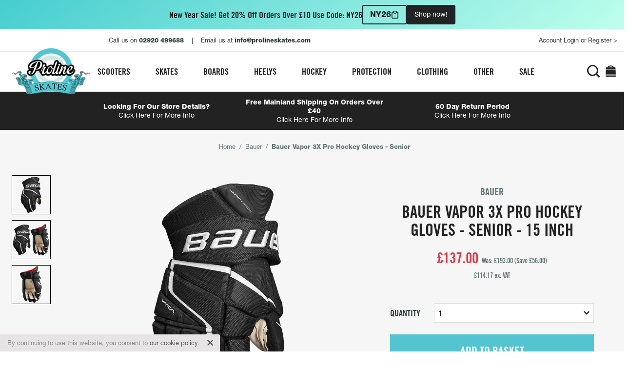

--- FILE ---
content_type: text/html; charset=utf-8
request_url: https://prolineskates.com/products/bauer-vapor-3x-pro-hockey-gloves-senior
body_size: 47843
content:
<!doctype html>
<html class="no-js" lang="en" dir="ltr">
<head>
<meta charset="utf-8">
<meta http-equiv="X-UA-Compatible" content="IE=edge">
<link rel="canonical" href="https://prolineskates.com/products/bauer-vapor-3x-pro-hockey-gloves-senior">


  <!-- Avada Size Chart Script -->
 
<script src="//prolineskates.com/cdn/shop/t/9/assets/size-chart-data.js?v=160639105013573850281656596944" defer='defer'></script>

    
    
  





<script>
  const AVADA_SC = {};
  AVADA_SC.product = {"id":7157209792556,"title":"Bauer Vapor 3X Pro Hockey Gloves - Senior","handle":"bauer-vapor-3x-pro-hockey-gloves-senior","description":"\u003cdiv id=\"Product-content-description6888278949957\" class=\"collapsible-content collapsible-content--all is-open\" style=\"height: auto;\" data-mce-fragment=\"1\" data-mce-style=\"height: auto;\"\u003e\n\u003cdiv class=\"collapsible-content__inner rte\" data-mce-fragment=\"1\"\u003e\n\u003cp data-mce-fragment=\"1\"\u003eThe Bauer Vapor 3X Pro Hockey Gloves Senior are built for the elite stickhandler.\u003c\/p\u003e\n\u003cp data-mce-fragment=\"1\"\u003eThe dual-density foam package with PE insert throughout provides an elite-level protection package.\u003c\/p\u003e\n\u003cp data-mce-fragment=\"1\"\u003eThe 3D raised embroidery logo combined with pro prefered ivory microsuede PRO palm provides a pro-style feel.\u003c\/p\u003e\n\u003cp data-mce-fragment=\"1\"\u003eThe comfort of the Vapor 3X PRO is enhanced with the Nanosense liner in the finger with THERMOMAX+ liner to keep your hands fresh all game long.\u003c\/p\u003e\n\u003cul data-mce-fragment=\"1\"\u003e\n\u003cli data-mce-fragment=\"1\"\u003eELITE level protection with a proprietary tapered fit\u003c\/li\u003e\n\u003cli data-mce-fragment=\"1\"\u003eThe PRO palm gives the perfect stick feel with a durable compound\u003c\/li\u003e\n\u003cli data-mce-fragment=\"1\"\u003e3D Raise embroidery with Cable mesh gives a PRO level feel on the ice\u003c\/li\u003e\n\u003cli data-mce-fragment=\"1\"\u003eThe THERMOMAX+ liner is treated to manage sweat and provide a fresh feel all game long\u003c\/li\u003e\n\u003c\/ul\u003e\n\u003c\/div\u003e\n\u003c\/div\u003e","published_at":"2023-08-08T13:40:29+01:00","created_at":"2023-08-08T13:40:29+01:00","vendor":"Bauer","type":"Hockey Gloves","tags":["Brand_Bauer","Hockey Sale","Price_100-200"],"price":13700,"price_min":13700,"price_max":13700,"available":true,"price_varies":false,"compare_at_price":19300,"compare_at_price_min":19300,"compare_at_price_max":19300,"compare_at_price_varies":false,"variants":[{"id":41618236833836,"title":"14 Inch","option1":"14 Inch","option2":null,"option3":null,"sku":"Bauer3XProGloveBlkWht-14","requires_shipping":true,"taxable":true,"featured_image":null,"available":false,"name":"Bauer Vapor 3X Pro Hockey Gloves - Senior - 14 Inch","public_title":"14 Inch","options":["14 Inch"],"price":13700,"weight":1000,"compare_at_price":19300,"inventory_management":"shopify","barcode":"688698548808","requires_selling_plan":false,"selling_plan_allocations":[]},{"id":41618237030444,"title":"15 Inch","option1":"15 Inch","option2":null,"option3":null,"sku":"Bauer3XProGloveBlkWht-15","requires_shipping":true,"taxable":true,"featured_image":null,"available":true,"name":"Bauer Vapor 3X Pro Hockey Gloves - Senior - 15 Inch","public_title":"15 Inch","options":["15 Inch"],"price":13700,"weight":1000,"compare_at_price":19300,"inventory_management":"shopify","barcode":"622692548815","requires_selling_plan":false,"selling_plan_allocations":[]}],"images":["\/\/prolineskates.com\/cdn\/shop\/files\/1657188120_BauerVapor3XGlovesSeniorBlackWhite2.jpg?v=1691498549","\/\/prolineskates.com\/cdn\/shop\/files\/1657188120_BauerVapor3XGlovesSeniorBlackWhite1.jpg?v=1691498564","\/\/prolineskates.com\/cdn\/shop\/files\/1657188120_BauerVapor3XGlovesSeniorBlackWhite3.jpg?v=1691498580"],"featured_image":"\/\/prolineskates.com\/cdn\/shop\/files\/1657188120_BauerVapor3XGlovesSeniorBlackWhite2.jpg?v=1691498549","options":["Size"],"media":[{"alt":null,"id":26871746560044,"position":1,"preview_image":{"aspect_ratio":1.0,"height":1000,"width":1000,"src":"\/\/prolineskates.com\/cdn\/shop\/files\/1657188120_BauerVapor3XGlovesSeniorBlackWhite2.jpg?v=1691498549"},"aspect_ratio":1.0,"height":1000,"media_type":"image","src":"\/\/prolineskates.com\/cdn\/shop\/files\/1657188120_BauerVapor3XGlovesSeniorBlackWhite2.jpg?v=1691498549","width":1000},{"alt":null,"id":26871747182636,"position":2,"preview_image":{"aspect_ratio":1.0,"height":1000,"width":1000,"src":"\/\/prolineskates.com\/cdn\/shop\/files\/1657188120_BauerVapor3XGlovesSeniorBlackWhite1.jpg?v=1691498564"},"aspect_ratio":1.0,"height":1000,"media_type":"image","src":"\/\/prolineskates.com\/cdn\/shop\/files\/1657188120_BauerVapor3XGlovesSeniorBlackWhite1.jpg?v=1691498564","width":1000},{"alt":null,"id":26871748067372,"position":3,"preview_image":{"aspect_ratio":1.0,"height":1000,"width":1000,"src":"\/\/prolineskates.com\/cdn\/shop\/files\/1657188120_BauerVapor3XGlovesSeniorBlackWhite3.jpg?v=1691498580"},"aspect_ratio":1.0,"height":1000,"media_type":"image","src":"\/\/prolineskates.com\/cdn\/shop\/files\/1657188120_BauerVapor3XGlovesSeniorBlackWhite3.jpg?v=1691498580","width":1000}],"requires_selling_plan":false,"selling_plan_groups":[],"content":"\u003cdiv id=\"Product-content-description6888278949957\" class=\"collapsible-content collapsible-content--all is-open\" style=\"height: auto;\" data-mce-fragment=\"1\" data-mce-style=\"height: auto;\"\u003e\n\u003cdiv class=\"collapsible-content__inner rte\" data-mce-fragment=\"1\"\u003e\n\u003cp data-mce-fragment=\"1\"\u003eThe Bauer Vapor 3X Pro Hockey Gloves Senior are built for the elite stickhandler.\u003c\/p\u003e\n\u003cp data-mce-fragment=\"1\"\u003eThe dual-density foam package with PE insert throughout provides an elite-level protection package.\u003c\/p\u003e\n\u003cp data-mce-fragment=\"1\"\u003eThe 3D raised embroidery logo combined with pro prefered ivory microsuede PRO palm provides a pro-style feel.\u003c\/p\u003e\n\u003cp data-mce-fragment=\"1\"\u003eThe comfort of the Vapor 3X PRO is enhanced with the Nanosense liner in the finger with THERMOMAX+ liner to keep your hands fresh all game long.\u003c\/p\u003e\n\u003cul data-mce-fragment=\"1\"\u003e\n\u003cli data-mce-fragment=\"1\"\u003eELITE level protection with a proprietary tapered fit\u003c\/li\u003e\n\u003cli data-mce-fragment=\"1\"\u003eThe PRO palm gives the perfect stick feel with a durable compound\u003c\/li\u003e\n\u003cli data-mce-fragment=\"1\"\u003e3D Raise embroidery with Cable mesh gives a PRO level feel on the ice\u003c\/li\u003e\n\u003cli data-mce-fragment=\"1\"\u003eThe THERMOMAX+ liner is treated to manage sweat and provide a fresh feel all game long\u003c\/li\u003e\n\u003c\/ul\u003e\n\u003c\/div\u003e\n\u003c\/div\u003e"};
  AVADA_SC.template = "product";
  AVADA_SC.collections = [];
  AVADA_SC.collectionsName = [];
  
    AVADA_SC.collections.push(`189462642732`);
    AVADA_SC.collectionsName.push(`Bauer`);
  
    AVADA_SC.collections.push(`190167875628`);
    AVADA_SC.collectionsName.push(`Hockey Gear On Sale`);
  
    AVADA_SC.collections.push(`308698251308`);
    AVADA_SC.collectionsName.push(`Ice Hockey Equipment`);
  
    AVADA_SC.collections.push(`186254688300`);
    AVADA_SC.collectionsName.push(`Ice Hockey Gloves`);
  
    AVADA_SC.collections.push(`308775714860`);
    AVADA_SC.collectionsName.push(`Ice Hockey Protective Equipment`);
  
    AVADA_SC.collections.push(`308777582636`);
    AVADA_SC.collectionsName.push(`Inline Hockey Equipment`);
  
    AVADA_SC.collections.push(`308780138540`);
    AVADA_SC.collectionsName.push(`Inline Hockey Gloves`);
  
    AVADA_SC.collections.push(`308779614252`);
    AVADA_SC.collectionsName.push(`Inline Hockey Protective Gear`);
  
    AVADA_SC.collections.push(`193537540140`);
    AVADA_SC.collectionsName.push(`Newest Arrivals`);
  
    AVADA_SC.collections.push(`693963620739`);
    AVADA_SC.collectionsName.push(`NY26 Promotion`);
  
    AVADA_SC.collections.push(`189370859564`);
    AVADA_SC.collectionsName.push(`Sale`);
  
    AVADA_SC.collections.push(`193537081388`);
    AVADA_SC.collectionsName.push(`Skate Gear Bestsellers`);
  
  AVADA_SC.branding = false
</script>

  <!-- /Avada Size Chart Script -->

<title>Bauer Vapor 3X Pro Hockey Gloves - Senior &ndash; Proline Skates</title>
<!-- ============================================================================== -->
<!--                                                                           META -->
<!-- ============================================================================== -->
<meta name="facebook-domain-verification" content="vgo3zngx2sumribcot2pyl3elhk8vj" />
<meta name="description" content="The Bauer Vapor 3X Pro Hockey Gloves Senior are built for the elite stickhandler. The dual-density foam package with PE insert throughout provides an elite-level protection package. The 3D raised embroidery logo combined with pro prefered ivory microsuede PRO palm provides a pro-style feel. The comfort of the Vapor 3X ">
<meta name="robots" content="INDEX, FOLLOW">
<meta name="image" content="/build/images/site/social-card-general.png">
<meta name="google-site-verification" content="Ds3MR6G-ToABomE02d6M3VdDurmAxpMPAXksk6VYPqs" />
<!-- ============================================================================== -->
<!--                                                                     SCHEMA.ORG -->
<!-- ============================================================================== -->
<meta itemprop="name" content="Bauer Vapor 3X Pro Hockey Gloves - Senior &ndash; Proline Skates">
<meta itemprop="description" content="The Bauer Vapor 3X Pro Hockey Gloves Senior are built for the elite stickhandler. The dual-density foam package with PE insert throughout provides an elite-level protection package. The 3D raised embroidery logo combined with pro prefered ivory microsuede PRO palm provides a pro-style feel. The comfort of the Vapor 3X ">
<meta itemprop="image" content="/build/images/site/social-card-general.png">
<!-- ============================================================================== -->
<!--                                                                  TWITTER CARDS -->
<!-- ============================================================================== -->
<meta name="twitter:card" content="summary_large_image">
<meta name="twitter:title" content="Bauer Vapor 3X Pro Hockey Gloves - Senior &ndash; Proline Skates">
<meta name="twitter:description" content="The Bauer Vapor 3X Pro Hockey Gloves Senior are built for the elite stickhandler. The dual-density foam package with PE insert throughout provides an elite-level protection package. The 3D raised embroidery logo combined with pro prefered ivory microsuede PRO palm provides a pro-style feel. The comfort of the Vapor 3X ">
<meta name="twitter:site" content="@prolineskates">
<meta name="twitter:creator" content="@prolineskates">

<!-- ============================================================================== -->
<!--                                                                OPEN GRAPH TAGS -->
<!-- ============================================================================== -->

<meta property="og:type" content="product">
<meta property="og:title" content="Bauer Vapor 3X Pro Hockey Gloves - Senior">
<meta property="og:description" content="<div id="Product-content-description6888278949957" class="collapsible-content collapsible-content--all is-open" style="height: auto;" data-mce-frag...">
<meta property="og:url" content="/products/bauer-vapor-3x-pro-hockey-gloves-senior"/>
<meta property="product:price:amount" content="137.00">
<meta property="product:price:currency" content="GBP">

<meta property="og:availability" content="instock">

<meta property="og:title" content="Bauer Vapor 3X Pro Hockey Gloves - Senior &ndash; Proline Skates">
<meta property="og:description" content="The Bauer Vapor 3X Pro Hockey Gloves Senior are built for the elite stickhandler. The dual-density foam package with PE insert throughout provides an elite-level protection package. The 3D raised embroidery logo combined with pro prefered ivory microsuede PRO palm provides a pro-style feel. The comfort of the Vapor 3X ">
<meta property="og:image" content="/build/images/site/social-card-general.png">

<meta property="og:site_name" content="Proline Skates">
<meta property="og:type" content="website">
<!-- ============================================================================== -->
<!--                                                                    MOBILE META -->
<!-- ============================================================================== -->
<!-- Viewport -->
<meta name="viewport" content="width=device-width,minimum-scale=1.0,maximum-scale=1.0,user-scalable=no">
<!-- Android -->
<meta name="mobile-web-app-capable" content="yes">
<!-- iOS -->
<meta name="apple-mobile-web-app-title" content="Bauer Vapor 3X Pro Hockey Gloves - Senior &ndash; Proline Skates">
<meta name="apple-mobile-web-app-capable" content="yes">
<meta name="apple-mobile-web-app-status-bar-style" content="black-translucent">
<!-- ============================================================================== -->
<!--                                                                         STYLES -->
<!-- ============================================================================== -->
<link href="//prolineskates.com/cdn/shop/t/9/assets/utility.css?v=150695519107485715701734348847" rel="stylesheet" type="text/css" media="all" />
<link href="//prolineskates.com/cdn/shop/t/9/assets/theme.css?v=28249221953406401551734513489" rel="stylesheet" type="text/css" media="all" />
<link rel="stylesheet" href="https://widget.reviews.co.uk/combined/style.css?RUKcarousel">
<!-- ============================================================================== -->
<!--                                                                       FAVICONS -->
<!-- ============================================================================== -->
<link rel="icon" href="//prolineskates.com/cdn/shop/t/9/assets/favicon32.png?v=146852774493794629471743672768">
  <link rel="icon" type="image/png" href="favicon32.png">

<!-- ============================================================================== -->
<!--                                                                        SHOPIFY -->
<!-- ============================================================================== -->
<script src="//prolineskates.com/cdn/shopifycloud/storefront/assets/themes_support/option_selection-b017cd28.js" type="text/javascript"></script>



<script>window.performance && window.performance.mark && window.performance.mark('shopify.content_for_header.start');</script><meta name="google-site-verification" content="Ds3MR6G-ToABomE02d6M3VdDurmAxpMPAXksk6VYPqs">
<meta id="shopify-digital-wallet" name="shopify-digital-wallet" content="/36333944876/digital_wallets/dialog">
<meta name="shopify-checkout-api-token" content="a2fdf4a03a3577abddd9fe18428c27c4">
<meta id="in-context-paypal-metadata" data-shop-id="36333944876" data-venmo-supported="false" data-environment="production" data-locale="en_US" data-paypal-v4="true" data-currency="GBP">
<link rel="alternate" type="application/json+oembed" href="https://prolineskates.com/products/bauer-vapor-3x-pro-hockey-gloves-senior.oembed">
<script async="async" src="/checkouts/internal/preloads.js?locale=en-GB"></script>
<link rel="preconnect" href="https://shop.app" crossorigin="anonymous">
<script async="async" src="https://shop.app/checkouts/internal/preloads.js?locale=en-GB&shop_id=36333944876" crossorigin="anonymous"></script>
<script id="apple-pay-shop-capabilities" type="application/json">{"shopId":36333944876,"countryCode":"GB","currencyCode":"GBP","merchantCapabilities":["supports3DS"],"merchantId":"gid:\/\/shopify\/Shop\/36333944876","merchantName":"Proline Skates","requiredBillingContactFields":["postalAddress","email","phone"],"requiredShippingContactFields":["postalAddress","email","phone"],"shippingType":"shipping","supportedNetworks":["visa","maestro","masterCard","amex","discover","elo"],"total":{"type":"pending","label":"Proline Skates","amount":"1.00"},"shopifyPaymentsEnabled":true,"supportsSubscriptions":true}</script>
<script id="shopify-features" type="application/json">{"accessToken":"a2fdf4a03a3577abddd9fe18428c27c4","betas":["rich-media-storefront-analytics"],"domain":"prolineskates.com","predictiveSearch":true,"shopId":36333944876,"locale":"en"}</script>
<script>var Shopify = Shopify || {};
Shopify.shop = "proline-skates.myshopify.com";
Shopify.locale = "en";
Shopify.currency = {"active":"GBP","rate":"1.0"};
Shopify.country = "GB";
Shopify.theme = {"name":"Proline Skates - V1.1","id":122807386156,"schema_name":"Proline Skates","schema_version":"1.0.0","theme_store_id":null,"role":"main"};
Shopify.theme.handle = "null";
Shopify.theme.style = {"id":null,"handle":null};
Shopify.cdnHost = "prolineskates.com/cdn";
Shopify.routes = Shopify.routes || {};
Shopify.routes.root = "/";</script>
<script type="module">!function(o){(o.Shopify=o.Shopify||{}).modules=!0}(window);</script>
<script>!function(o){function n(){var o=[];function n(){o.push(Array.prototype.slice.apply(arguments))}return n.q=o,n}var t=o.Shopify=o.Shopify||{};t.loadFeatures=n(),t.autoloadFeatures=n()}(window);</script>
<script>
  window.ShopifyPay = window.ShopifyPay || {};
  window.ShopifyPay.apiHost = "shop.app\/pay";
  window.ShopifyPay.redirectState = null;
</script>
<script id="shop-js-analytics" type="application/json">{"pageType":"product"}</script>
<script defer="defer" async type="module" src="//prolineskates.com/cdn/shopifycloud/shop-js/modules/v2/client.init-shop-cart-sync_BT-GjEfc.en.esm.js"></script>
<script defer="defer" async type="module" src="//prolineskates.com/cdn/shopifycloud/shop-js/modules/v2/chunk.common_D58fp_Oc.esm.js"></script>
<script defer="defer" async type="module" src="//prolineskates.com/cdn/shopifycloud/shop-js/modules/v2/chunk.modal_xMitdFEc.esm.js"></script>
<script type="module">
  await import("//prolineskates.com/cdn/shopifycloud/shop-js/modules/v2/client.init-shop-cart-sync_BT-GjEfc.en.esm.js");
await import("//prolineskates.com/cdn/shopifycloud/shop-js/modules/v2/chunk.common_D58fp_Oc.esm.js");
await import("//prolineskates.com/cdn/shopifycloud/shop-js/modules/v2/chunk.modal_xMitdFEc.esm.js");

  window.Shopify.SignInWithShop?.initShopCartSync?.({"fedCMEnabled":true,"windoidEnabled":true});

</script>
<script>
  window.Shopify = window.Shopify || {};
  if (!window.Shopify.featureAssets) window.Shopify.featureAssets = {};
  window.Shopify.featureAssets['shop-js'] = {"shop-cart-sync":["modules/v2/client.shop-cart-sync_DZOKe7Ll.en.esm.js","modules/v2/chunk.common_D58fp_Oc.esm.js","modules/v2/chunk.modal_xMitdFEc.esm.js"],"init-fed-cm":["modules/v2/client.init-fed-cm_B6oLuCjv.en.esm.js","modules/v2/chunk.common_D58fp_Oc.esm.js","modules/v2/chunk.modal_xMitdFEc.esm.js"],"shop-cash-offers":["modules/v2/client.shop-cash-offers_D2sdYoxE.en.esm.js","modules/v2/chunk.common_D58fp_Oc.esm.js","modules/v2/chunk.modal_xMitdFEc.esm.js"],"shop-login-button":["modules/v2/client.shop-login-button_QeVjl5Y3.en.esm.js","modules/v2/chunk.common_D58fp_Oc.esm.js","modules/v2/chunk.modal_xMitdFEc.esm.js"],"pay-button":["modules/v2/client.pay-button_DXTOsIq6.en.esm.js","modules/v2/chunk.common_D58fp_Oc.esm.js","modules/v2/chunk.modal_xMitdFEc.esm.js"],"shop-button":["modules/v2/client.shop-button_DQZHx9pm.en.esm.js","modules/v2/chunk.common_D58fp_Oc.esm.js","modules/v2/chunk.modal_xMitdFEc.esm.js"],"avatar":["modules/v2/client.avatar_BTnouDA3.en.esm.js"],"init-windoid":["modules/v2/client.init-windoid_CR1B-cfM.en.esm.js","modules/v2/chunk.common_D58fp_Oc.esm.js","modules/v2/chunk.modal_xMitdFEc.esm.js"],"init-shop-for-new-customer-accounts":["modules/v2/client.init-shop-for-new-customer-accounts_C_vY_xzh.en.esm.js","modules/v2/client.shop-login-button_QeVjl5Y3.en.esm.js","modules/v2/chunk.common_D58fp_Oc.esm.js","modules/v2/chunk.modal_xMitdFEc.esm.js"],"init-shop-email-lookup-coordinator":["modules/v2/client.init-shop-email-lookup-coordinator_BI7n9ZSv.en.esm.js","modules/v2/chunk.common_D58fp_Oc.esm.js","modules/v2/chunk.modal_xMitdFEc.esm.js"],"init-shop-cart-sync":["modules/v2/client.init-shop-cart-sync_BT-GjEfc.en.esm.js","modules/v2/chunk.common_D58fp_Oc.esm.js","modules/v2/chunk.modal_xMitdFEc.esm.js"],"shop-toast-manager":["modules/v2/client.shop-toast-manager_DiYdP3xc.en.esm.js","modules/v2/chunk.common_D58fp_Oc.esm.js","modules/v2/chunk.modal_xMitdFEc.esm.js"],"init-customer-accounts":["modules/v2/client.init-customer-accounts_D9ZNqS-Q.en.esm.js","modules/v2/client.shop-login-button_QeVjl5Y3.en.esm.js","modules/v2/chunk.common_D58fp_Oc.esm.js","modules/v2/chunk.modal_xMitdFEc.esm.js"],"init-customer-accounts-sign-up":["modules/v2/client.init-customer-accounts-sign-up_iGw4briv.en.esm.js","modules/v2/client.shop-login-button_QeVjl5Y3.en.esm.js","modules/v2/chunk.common_D58fp_Oc.esm.js","modules/v2/chunk.modal_xMitdFEc.esm.js"],"shop-follow-button":["modules/v2/client.shop-follow-button_CqMgW2wH.en.esm.js","modules/v2/chunk.common_D58fp_Oc.esm.js","modules/v2/chunk.modal_xMitdFEc.esm.js"],"checkout-modal":["modules/v2/client.checkout-modal_xHeaAweL.en.esm.js","modules/v2/chunk.common_D58fp_Oc.esm.js","modules/v2/chunk.modal_xMitdFEc.esm.js"],"shop-login":["modules/v2/client.shop-login_D91U-Q7h.en.esm.js","modules/v2/chunk.common_D58fp_Oc.esm.js","modules/v2/chunk.modal_xMitdFEc.esm.js"],"lead-capture":["modules/v2/client.lead-capture_BJmE1dJe.en.esm.js","modules/v2/chunk.common_D58fp_Oc.esm.js","modules/v2/chunk.modal_xMitdFEc.esm.js"],"payment-terms":["modules/v2/client.payment-terms_Ci9AEqFq.en.esm.js","modules/v2/chunk.common_D58fp_Oc.esm.js","modules/v2/chunk.modal_xMitdFEc.esm.js"]};
</script>
<script>(function() {
  var isLoaded = false;
  function asyncLoad() {
    if (isLoaded) return;
    isLoaded = true;
    var urls = ["https:\/\/static.klaviyo.com\/onsite\/js\/klaviyo.js?company_id=SvL9Ng\u0026shop=proline-skates.myshopify.com","https:\/\/static.klaviyo.com\/onsite\/js\/klaviyo.js?company_id=SvL9Ng\u0026shop=proline-skates.myshopify.com","https:\/\/sdks.automizely.com\/conversions\/v1\/conversions.js?app_connection_id=638a697afa274fd7972f3cc2293077d4\u0026mapped_org_id=1f0399a61e7b10552b8573a1f2be815d_v1\u0026shop=proline-skates.myshopify.com","https:\/\/sizechart.apps.avada.io\/scripttag\/avada-size-chart.min.js?shop=proline-skates.myshopify.com","https:\/\/upsellhero.syncu.be\/js\/init.min.js?c=1647338251324\u0026t=1647338251324\u0026shop=proline-skates.myshopify.com","https:\/\/s3.eu-west-1.amazonaws.com\/production-klarna-il-shopify-osm\/a6c5e37d3b587ca7438f15aa90b429b47085a035\/proline-skates.myshopify.com-1708617311170.js?shop=proline-skates.myshopify.com"];
    for (var i = 0; i < urls.length; i++) {
      var s = document.createElement('script');
      s.type = 'text/javascript';
      s.async = true;
      s.src = urls[i];
      var x = document.getElementsByTagName('script')[0];
      x.parentNode.insertBefore(s, x);
    }
  };
  if(window.attachEvent) {
    window.attachEvent('onload', asyncLoad);
  } else {
    window.addEventListener('load', asyncLoad, false);
  }
})();</script>
<script id="__st">var __st={"a":36333944876,"offset":0,"reqid":"05e3afae-6d2e-4dd0-85eb-278f6d99f3d6-1769373129","pageurl":"prolineskates.com\/products\/bauer-vapor-3x-pro-hockey-gloves-senior","u":"7d2db89a8908","p":"product","rtyp":"product","rid":7157209792556};</script>
<script>window.ShopifyPaypalV4VisibilityTracking = true;</script>
<script id="captcha-bootstrap">!function(){'use strict';const t='contact',e='account',n='new_comment',o=[[t,t],['blogs',n],['comments',n],[t,'customer']],c=[[e,'customer_login'],[e,'guest_login'],[e,'recover_customer_password'],[e,'create_customer']],r=t=>t.map((([t,e])=>`form[action*='/${t}']:not([data-nocaptcha='true']) input[name='form_type'][value='${e}']`)).join(','),a=t=>()=>t?[...document.querySelectorAll(t)].map((t=>t.form)):[];function s(){const t=[...o],e=r(t);return a(e)}const i='password',u='form_key',d=['recaptcha-v3-token','g-recaptcha-response','h-captcha-response',i],f=()=>{try{return window.sessionStorage}catch{return}},m='__shopify_v',_=t=>t.elements[u];function p(t,e,n=!1){try{const o=window.sessionStorage,c=JSON.parse(o.getItem(e)),{data:r}=function(t){const{data:e,action:n}=t;return t[m]||n?{data:e,action:n}:{data:t,action:n}}(c);for(const[e,n]of Object.entries(r))t.elements[e]&&(t.elements[e].value=n);n&&o.removeItem(e)}catch(o){console.error('form repopulation failed',{error:o})}}const l='form_type',E='cptcha';function T(t){t.dataset[E]=!0}const w=window,h=w.document,L='Shopify',v='ce_forms',y='captcha';let A=!1;((t,e)=>{const n=(g='f06e6c50-85a8-45c8-87d0-21a2b65856fe',I='https://cdn.shopify.com/shopifycloud/storefront-forms-hcaptcha/ce_storefront_forms_captcha_hcaptcha.v1.5.2.iife.js',D={infoText:'Protected by hCaptcha',privacyText:'Privacy',termsText:'Terms'},(t,e,n)=>{const o=w[L][v],c=o.bindForm;if(c)return c(t,g,e,D).then(n);var r;o.q.push([[t,g,e,D],n]),r=I,A||(h.body.append(Object.assign(h.createElement('script'),{id:'captcha-provider',async:!0,src:r})),A=!0)});var g,I,D;w[L]=w[L]||{},w[L][v]=w[L][v]||{},w[L][v].q=[],w[L][y]=w[L][y]||{},w[L][y].protect=function(t,e){n(t,void 0,e),T(t)},Object.freeze(w[L][y]),function(t,e,n,w,h,L){const[v,y,A,g]=function(t,e,n){const i=e?o:[],u=t?c:[],d=[...i,...u],f=r(d),m=r(i),_=r(d.filter((([t,e])=>n.includes(e))));return[a(f),a(m),a(_),s()]}(w,h,L),I=t=>{const e=t.target;return e instanceof HTMLFormElement?e:e&&e.form},D=t=>v().includes(t);t.addEventListener('submit',(t=>{const e=I(t);if(!e)return;const n=D(e)&&!e.dataset.hcaptchaBound&&!e.dataset.recaptchaBound,o=_(e),c=g().includes(e)&&(!o||!o.value);(n||c)&&t.preventDefault(),c&&!n&&(function(t){try{if(!f())return;!function(t){const e=f();if(!e)return;const n=_(t);if(!n)return;const o=n.value;o&&e.removeItem(o)}(t);const e=Array.from(Array(32),(()=>Math.random().toString(36)[2])).join('');!function(t,e){_(t)||t.append(Object.assign(document.createElement('input'),{type:'hidden',name:u})),t.elements[u].value=e}(t,e),function(t,e){const n=f();if(!n)return;const o=[...t.querySelectorAll(`input[type='${i}']`)].map((({name:t})=>t)),c=[...d,...o],r={};for(const[a,s]of new FormData(t).entries())c.includes(a)||(r[a]=s);n.setItem(e,JSON.stringify({[m]:1,action:t.action,data:r}))}(t,e)}catch(e){console.error('failed to persist form',e)}}(e),e.submit())}));const S=(t,e)=>{t&&!t.dataset[E]&&(n(t,e.some((e=>e===t))),T(t))};for(const o of['focusin','change'])t.addEventListener(o,(t=>{const e=I(t);D(e)&&S(e,y())}));const B=e.get('form_key'),M=e.get(l),P=B&&M;t.addEventListener('DOMContentLoaded',(()=>{const t=y();if(P)for(const e of t)e.elements[l].value===M&&p(e,B);[...new Set([...A(),...v().filter((t=>'true'===t.dataset.shopifyCaptcha))])].forEach((e=>S(e,t)))}))}(h,new URLSearchParams(w.location.search),n,t,e,['guest_login'])})(!0,!0)}();</script>
<script integrity="sha256-4kQ18oKyAcykRKYeNunJcIwy7WH5gtpwJnB7kiuLZ1E=" data-source-attribution="shopify.loadfeatures" defer="defer" src="//prolineskates.com/cdn/shopifycloud/storefront/assets/storefront/load_feature-a0a9edcb.js" crossorigin="anonymous"></script>
<script crossorigin="anonymous" defer="defer" src="//prolineskates.com/cdn/shopifycloud/storefront/assets/shopify_pay/storefront-65b4c6d7.js?v=20250812"></script>
<script data-source-attribution="shopify.dynamic_checkout.dynamic.init">var Shopify=Shopify||{};Shopify.PaymentButton=Shopify.PaymentButton||{isStorefrontPortableWallets:!0,init:function(){window.Shopify.PaymentButton.init=function(){};var t=document.createElement("script");t.src="https://prolineskates.com/cdn/shopifycloud/portable-wallets/latest/portable-wallets.en.js",t.type="module",document.head.appendChild(t)}};
</script>
<script data-source-attribution="shopify.dynamic_checkout.buyer_consent">
  function portableWalletsHideBuyerConsent(e){var t=document.getElementById("shopify-buyer-consent"),n=document.getElementById("shopify-subscription-policy-button");t&&n&&(t.classList.add("hidden"),t.setAttribute("aria-hidden","true"),n.removeEventListener("click",e))}function portableWalletsShowBuyerConsent(e){var t=document.getElementById("shopify-buyer-consent"),n=document.getElementById("shopify-subscription-policy-button");t&&n&&(t.classList.remove("hidden"),t.removeAttribute("aria-hidden"),n.addEventListener("click",e))}window.Shopify?.PaymentButton&&(window.Shopify.PaymentButton.hideBuyerConsent=portableWalletsHideBuyerConsent,window.Shopify.PaymentButton.showBuyerConsent=portableWalletsShowBuyerConsent);
</script>
<script data-source-attribution="shopify.dynamic_checkout.cart.bootstrap">document.addEventListener("DOMContentLoaded",(function(){function t(){return document.querySelector("shopify-accelerated-checkout-cart, shopify-accelerated-checkout")}if(t())Shopify.PaymentButton.init();else{new MutationObserver((function(e,n){t()&&(Shopify.PaymentButton.init(),n.disconnect())})).observe(document.body,{childList:!0,subtree:!0})}}));
</script>
<script id='scb4127' type='text/javascript' async='' src='https://prolineskates.com/cdn/shopifycloud/privacy-banner/storefront-banner.js'></script><link id="shopify-accelerated-checkout-styles" rel="stylesheet" media="screen" href="https://prolineskates.com/cdn/shopifycloud/portable-wallets/latest/accelerated-checkout-backwards-compat.css" crossorigin="anonymous">
<style id="shopify-accelerated-checkout-cart">
        #shopify-buyer-consent {
  margin-top: 1em;
  display: inline-block;
  width: 100%;
}

#shopify-buyer-consent.hidden {
  display: none;
}

#shopify-subscription-policy-button {
  background: none;
  border: none;
  padding: 0;
  text-decoration: underline;
  font-size: inherit;
  cursor: pointer;
}

#shopify-subscription-policy-button::before {
  box-shadow: none;
}

      </style>

<script>window.performance && window.performance.mark && window.performance.mark('shopify.content_for_header.end');</script>
<!-- ============================================================================== -->
<!--                                                                     JAVASCRIPT -->
<!-- ============================================================================== -->
<script>
window.config = {
  name: 'Proline Skates',
  baseURL: 'https://prolineskates.com',
  currency: {
    name: 'British Pound',
    iso: 'GBP',
    symbol: '£',
  },
  mobileMenu: [
    
      { title: 'Scooters', url: '/pages/scooter', className: '', children: [
        
          
            { title: 'Scooters', url: '/collections/scooters', className: '', children: [
              
                
                  { title: 'Stunt Scooters', url: '/collections/stunt-scooters', className: '', children: [], type: 'auto', exclude: [] },
                
                  { title: 'Adult Scooters', url: '/collections/adult-scooters', className: '', children: [], type: 'auto', exclude: [] },
                
                  { title: 'Kids Scooters', url: '/collections/kids-scooters', className: '', children: [], type: 'auto', exclude: [] },
                
                  { title: 'Foldable Scooters', url: '/collections/foldable-scooters', className: '', children: [], type: 'auto', exclude: [] },
                
                  { title: '3 Wheel Scooters', url: '/collections/3-wheel-scooters', className: '', children: [], type: 'auto', exclude: [] },
                
              
            ], type: 'auto', exclude: [] },
          
            { title: 'Scooter Parts', url: '/pages/scooter-parts', className: '', children: [
              
                
                  { title: 'Scooter Decks', url: '/collections/scooter-decks', className: '', children: [], type: 'auto', exclude: [] },
                
                  { title: 'Scooter Handle Bars', url: '/collections/scooter-handle-bars', className: '', children: [], type: 'auto', exclude: [] },
                
                  { title: 'Scooter Forks', url: '/collections/scooter-forks', className: '', children: [], type: 'auto', exclude: [] },
                
                  { title: 'Scooter Wheels', url: '/collections/scooter-wheels', className: '', children: [], type: 'auto', exclude: [] },
                
                  { title: 'Scooter Clamps', url: '/collections/scooter-clamps', className: '', children: [], type: 'auto', exclude: [] },
                
                  { title: 'Scooter Headsets', url: '/collections/scooter-headsets', className: '', children: [], type: 'auto', exclude: [] },
                
                  { title: 'Scooter Grips', url: '/collections/scooter-grips', className: '', children: [], type: 'auto', exclude: [] },
                
                  { title: 'Scooter Grip Tape', url: '/collections/scooter-grip-tape', className: '', children: [], type: 'auto', exclude: [] },
                
                  { title: 'Scooter Brakes', url: '/collections/scooter-brakes', className: '', children: [], type: 'auto', exclude: [] },
                
                  { title: 'Scooter Pegs', url: '/collections/scooter-pegs', className: '', children: [], type: 'auto', exclude: [] },
                
              
            ], type: 'auto', exclude: [] },
          
            { title: 'Other Scooter Gear', url: '/', className: '', children: [
              
                
                  { title: 'Bearings', url: '/collections/bearings', className: '', children: [], type: 'auto', exclude: [] },
                
                  { title: 'Scooter Hardware', url: '/collections/scooter-hardware', className: '', children: [], type: 'auto', exclude: [] },
                
                  { title: 'Tools', url: '/collections/skateboard-tools', className: '', children: [], type: 'auto', exclude: [] },
                
                  { title: 'Wax', url: '/collections/scooter-waxes', className: '', children: [], type: 'auto', exclude: [] },
                
                  { title: 'Stickers', url: '/collections/stickers', className: '', children: [], type: 'auto', exclude: [] },
                
                  { title: 'Ramps and Rails', url: '/collections/ramps-and-rails', className: '', children: [], type: 'auto', exclude: [] },
                
              
            ], type: 'auto', exclude: [] },
          
            { title: 'Other Ride-Ons', url: '/', className: '', children: [
              
                
                  { title: 'Drift Trikes', url: '/collections/drift-trikes', className: '', children: [], type: 'auto', exclude: [] },
                
                  { title: 'Balance Bikes', url: '/collections/balance-bikes', className: '', children: [], type: 'auto', exclude: [] },
                
                  { title: 'Trampoline Scooter', url: '/collections/trampoline-scooter', className: '', children: [], type: 'auto', exclude: [] },
                
              
            ], type: 'auto', exclude: [] },
          
        
      ], type: 'auto', exclude: [] },
    
      { title: 'Skates', url: '/pages/skates', className: '', children: [
        
          
            { title: 'Ice Skates', url: '/collections/all-ice-skates', className: '', children: [
              
                
                  { title: 'All Ice Skates', url: '/collections/all-ice-skates', className: '', children: [], type: 'auto', exclude: [] },
                
                  { title: 'Ice Hockey Skates', url: '/collections/ice-hockey-skates', className: '', children: [], type: 'auto', exclude: [] },
                
                  { title: 'Figure Skates', url: '/collections/figure-skates', className: '', children: [], type: 'auto', exclude: [] },
                
                  { title: 'Blade Guards', url: '/collections/ice-skate-guards', className: '', children: [], type: 'auto', exclude: [] },
                
                  { title: 'Ice Skate Bags', url: '/collections/ice-skate-bags', className: '', children: [], type: 'auto', exclude: [] },
                
                  { title: 'Ice Skate Accessories', url: '/collections/ice-skate-accessories', className: '', children: [], type: 'auto', exclude: [] },
                
              
            ], type: 'auto', exclude: [] },
          
            { title: 'Roller Skates', url: '/collections/all-roller-skates', className: '', children: [
              
                
                  { title: 'All Roller Skates', url: '/collections/all-roller-skates', className: '', children: [], type: 'auto', exclude: [] },
                
                  { title: 'Womens Roller Skates', url: '/collections/womens-roller-skates', className: '', children: [], type: 'auto', exclude: [] },
                
                  { title: 'Mens Roller Skates', url: '/collections/mens-roller-skates', className: '', children: [], type: 'auto', exclude: [] },
                
                  { title: 'Kids Roller Skates', url: '/collections/kids-roller-skates', className: '', children: [], type: 'auto', exclude: [] },
                
                  { title: 'Roller Skate Wheels', url: '/collections/roller-skate-wheels', className: '', children: [], type: 'auto', exclude: [] },
                
                  { title: 'Roller Skate Parts', url: '/collections/roller-skate-parts', className: '', children: [], type: 'auto', exclude: [] },
                
                  { title: 'Roller Skate Accessories', url: '/collections/roller-skate-accessories', className: '', children: [], type: 'auto', exclude: [] },
                
              
            ], type: 'auto', exclude: [] },
          
            { title: 'Inline Skates', url: '/collections/all-inline-skates', className: '', children: [
              
                
                  { title: 'All Inline Skates', url: '/collections/all-inline-skates', className: '', children: [], type: 'auto', exclude: [] },
                
                  { title: 'Adjustable Inline Skates', url: '/collections/adjustable-inline-skates', className: '', children: [], type: 'auto', exclude: [] },
                
                  { title: 'Inline Hockey Skates', url: '/collections/roller-hockey-skates', className: '', children: [], type: 'auto', exclude: [] },
                
                  { title: 'Inline Skate Wheels', url: '/collections/inline-skate-wheels', className: '', children: [], type: 'auto', exclude: [] },
                
                  { title: 'Inline Hockey Wheels', url: '/collections/roller-hockey-wheels', className: '', children: [], type: 'auto', exclude: [] },
                
                  { title: 'Inline Skate Parts', url: '/collections/inline-skate-parts', className: '', children: [], type: 'auto', exclude: [] },
                
              
            ], type: 'auto', exclude: [] },
          
            { title: 'Aggressive Skates', url: '/collections/all-aggressive-skates', className: '', children: [
              
                
                  { title: 'All Aggressive Skates', url: '/collections/all-aggressive-skates', className: '', children: [], type: 'auto', exclude: [] },
                
                  { title: 'Aggressive Skate Wheels', url: '/collections/aggressive-skate-wheels', className: '', children: [], type: 'auto', exclude: [] },
                
                  { title: 'Frames', url: '/collections/aggressive-skate-frames', className: '', children: [], type: 'auto', exclude: [] },
                
                  { title: 'Soulplates', url: '/collections/aggressive-skate-soulplates', className: '', children: [], type: 'auto', exclude: [] },
                
                  { title: 'Cuffs', url: '/collections/aggressive-skate-cuffs', className: '', children: [], type: 'auto', exclude: [] },
                
                  { title: 'Aggressive Skate Parts', url: '/collections/aggressive-skate-parts', className: '', children: [], type: 'auto', exclude: [] },
                
              
            ], type: 'auto', exclude: [] },
          
            { title: 'Spare Parts', url: '/collections/spare-parts', className: '', children: [
              
                
                  { title: 'Bearings', url: '/collections/skateboard-bearings', className: '', children: [], type: 'auto', exclude: [] },
                
                  { title: 'Tools', url: '/collections/skateboard-tools', className: '', children: [], type: 'auto', exclude: [] },
                
                  { title: 'Laces', url: '/collections/laces', className: '', children: [], type: 'auto', exclude: [] },
                
                  { title: 'Skate Bags', url: '/collections/skate-bags', className: '', children: [], type: 'auto', exclude: [] },
                
                  { title: 'Ramps and Rails', url: '/collections/ramps-and-rails', className: '', children: [], type: 'auto', exclude: [] },
                
              
            ], type: 'auto', exclude: [] },
          
        
      ], type: 'auto', exclude: [] },
    
      { title: 'Boards', url: '/pages/boards', className: '', children: [
        
          
            { title: 'Complete Boards', url: '/', className: '', children: [
              
                
                  { title: 'Complete Skateboards', url: '/collections/complete-skateboards', className: '', children: [], type: 'auto', exclude: [] },
                
                  { title: 'Cruisers', url: '/collections/cruisers', className: '', children: [], type: 'auto', exclude: [] },
                
                  { title: 'Longboards', url: '/collections/longboards', className: '', children: [], type: 'auto', exclude: [] },
                
              
            ], type: 'auto', exclude: [] },
          
            { title: 'Skateboard Parts', url: '/', className: '', children: [
              
                
                  { title: 'Skateboard Decks', url: '/collections/skateboard-decks', className: '', children: [], type: 'auto', exclude: [] },
                
                  { title: 'Skateboard Trucks', url: '/collections/skateboard-trucks', className: '', children: [], type: 'auto', exclude: [] },
                
                  { title: 'Skateboard Wheels', url: '/collections/skateboard-wheels', className: '', children: [], type: 'auto', exclude: [] },
                
                  { title: 'Skateboard Bearings', url: '/collections/skateboard-bearings', className: '', children: [], type: 'auto', exclude: [] },
                
                  { title: 'Skateboard Grip Tape', url: '/collections/skateboard-griptape', className: '', children: [], type: 'auto', exclude: [] },
                
                  { title: 'Skateboard Parts', url: '/collections/skateboard-parts', className: '', children: [], type: 'auto', exclude: [] },
                
              
            ], type: 'auto', exclude: [] },
          
            { title: 'Skateboard Extras', url: '/', className: '', children: [
              
                
                  { title: 'Tools', url: '/collections/skateboard-tools', className: '', children: [], type: 'auto', exclude: [] },
                
                  { title: 'Wax', url: '/collections/scooter-waxes', className: '', children: [], type: 'auto', exclude: [] },
                
                  { title: 'Ramps and Rails', url: '/collections/ramps-and-rails', className: '', children: [], type: 'auto', exclude: [] },
                
                  { title: 'Stickers', url: '/collections/stickers', className: '', children: [], type: 'auto', exclude: [] },
                
                  { title: 'Tech Decks', url: '/collections/tech-deck', className: '', children: [], type: 'auto', exclude: [] },
                
              
            ], type: 'auto', exclude: [] },
          
        
      ], type: 'auto', exclude: [] },
    
      { title: 'Heelys', url: '/collections/all-heelys', className: '', children: [
        
          
            { title: 'All Heelys', url: '/collections/all-heelys', className: '', children: [
              
            ], type: 'auto', exclude: [] },
          
            { title: 'Girls Heelys', url: '/collections/girls-heelys', className: '', children: [
              
            ], type: 'auto', exclude: [] },
          
            { title: 'Boys Heelys', url: '/collections/boys-heelys', className: '', children: [
              
            ], type: 'auto', exclude: [] },
          
            { title: '1 Wheel Heelys', url: '/collections/1-wheel-heelys', className: '', children: [
              
            ], type: 'auto', exclude: [] },
          
            { title: '2 Wheel Heelys', url: '/collections/2-wheel-heelys', className: '', children: [
              
            ], type: 'auto', exclude: [] },
          
            { title: 'Heelys Spare Parts', url: '/collections/heelys-spare-parts', className: '', children: [
              
            ], type: 'auto', exclude: [] },
          
        
      ], type: 'auto', exclude: [] },
    
      { title: 'Hockey', url: '/pages/hockey', className: '', children: [
        
          
            { title: 'Ice Hockey Kit', url: '/collections/ice-hockey-kit', className: '', children: [
              
                
                  { title: 'Hockey Starter Kits', url: '/collections/hockey-starter-kits', className: '', children: [], type: 'auto', exclude: [] },
                
                  { title: 'Hockey Helmets', url: '/collections/ice-hockey-helmets', className: '', children: [], type: 'auto', exclude: [] },
                
                  { title: 'Hockey Shoulder Pads', url: '/collections/ice-hockey-shoulder-pads', className: '', children: [], type: 'auto', exclude: [] },
                
                  { title: 'Hockey Pants, Girdles and Long Pants', url: '/collections/ice-hockey-pants', className: '', children: [], type: 'auto', exclude: [] },
                
                  { title: 'Hockey Gloves', url: '/collections/ice-hockey-gloves', className: '', children: [], type: 'auto', exclude: [] },
                
                  { title: 'Hockey Elbow Pads', url: '/collections/ice-hockey-elbow-pads', className: '', children: [], type: 'auto', exclude: [] },
                
                  { title: 'Hockey Shin Guards', url: '/collections/ice-hockey-shin-guards', className: '', children: [], type: 'auto', exclude: [] },
                
              
            ], type: 'auto', exclude: [] },
          
            { title: 'Hockey Essentials', url: '/collections/inline-hockey-accessories', className: '', children: [
              
                
                  { title: 'Hockey Visors, Cages and Parts', url: '/collections/ice-hockey-visors-and-cages', className: '', children: [], type: 'auto', exclude: [] },
                
                  { title: 'Hockey Jocks and Garters', url: '/collections/hockey-jocks', className: '', children: [], type: 'auto', exclude: [] },
                
                  { title: 'Hockey Socks', url: '/collections/hockey-socks', className: '', children: [], type: 'auto', exclude: [] },
                
                  { title: 'Hockey Jerseys', url: '/collections/hockey-jerseys', className: '', children: [], type: 'auto', exclude: [] },
                
                  { title: 'Hockey Tape', url: '/collections/hockey-tape', className: '', children: [], type: 'auto', exclude: [] },
                
                  { title: 'Hockey Accessories', url: '/collections/inline-hockey-accessories', className: '', children: [], type: 'auto', exclude: [] },
                
                  { title: 'Hockey Training Aids', url: '/collections/hockey-training-aids', className: '', children: [], type: 'auto', exclude: [] },
                
                  { title: 'Hockey Pucks And Balls', url: '/collections/pucks-and-balls', className: '', children: [], type: 'auto', exclude: [] },
                
              
            ], type: 'auto', exclude: [] },
          
            { title: 'Hockey Skates', url: '/', className: '', children: [
              
                
                  { title: 'Ice Hockey Skates', url: '/collections/ice-hockey-skates', className: '', children: [], type: 'auto', exclude: [] },
                
                  { title: 'Roller Hockey Skates', url: '/collections/roller-hockey-skates', className: '', children: [], type: 'auto', exclude: [] },
                
                  { title: 'Roller Hockey Wheels', url: '/collections/roller-hockey-wheels', className: '', children: [], type: 'auto', exclude: [] },
                
              
            ], type: 'auto', exclude: [] },
          
            { title: 'Hockey Sticks', url: '/collections/hockey-sticks', className: '', children: [
              
                
                  { title: 'Composite Hockey Sticks', url: '/collections/composite-hockey-sticks', className: '', children: [], type: 'auto', exclude: [] },
                
                  { title: 'Wooden Hockey Sticks', url: '/collections/wooden-hockey-sticks', className: '', children: [], type: 'auto', exclude: [] },
                
              
            ], type: 'auto', exclude: [] },
          
        
      ], type: 'auto', exclude: [] },
    
      { title: 'Protection', url: '/collections/protection', className: '', children: [
        
          
            { title: 'Helmets', url: '/collections/helmets', className: '', children: [
              
            ], type: 'auto', exclude: [] },
          
            { title: 'Pad Sets', url: '/collections/skateboard-pad-sets', className: '', children: [
              
            ], type: 'auto', exclude: [] },
          
            { title: 'Wrist Guards', url: '/collections/wrist-guards', className: '', children: [
              
            ], type: 'auto', exclude: [] },
          
            { title: 'Knee Pads', url: '/collections/knee-pads', className: '', children: [
              
            ], type: 'auto', exclude: [] },
          
            { title: 'Elbow Pads', url: '/collections/skateboard-elbow-pads', className: '', children: [
              
            ], type: 'auto', exclude: [] },
          
            { title: 'Crash Pants', url: '/collections/skateboard-crash-pants', className: '', children: [
              
            ], type: 'auto', exclude: [] },
          
            { title: 'Ankle/Shin Pads', url: '/collections/ankle-shin-pads', className: '', children: [
              
            ], type: 'auto', exclude: [] },
          
        
      ], type: 'auto', exclude: [] },
    
      { title: 'Clothing', url: '/collections/clothing', className: '', children: [
        
          
            { title: 'T-shirts', url: '/collections/tshirts', className: '', children: [
              
            ], type: 'auto', exclude: [] },
          
            { title: 'Hoodies', url: '/collections/hoodies', className: '', children: [
              
            ], type: 'auto', exclude: [] },
          
            { title: 'Hats', url: '/collections/hats', className: '', children: [
              
            ], type: 'auto', exclude: [] },
          
            { title: 'Shoes', url: '/collections/shoes', className: '', children: [
              
            ], type: 'auto', exclude: [] },
          
            { title: 'Accessories', url: '/collections/skating-accessories', className: '', children: [
              
            ], type: 'auto', exclude: [] },
          
        
      ], type: 'auto', exclude: [] },
    
      { title: 'Other', url: '/collections/other', className: '', children: [
        
      ], type: 'auto', exclude: [] },
    
      { title: 'Sale', url: '/pages/sale-landing-page-test', className: '', children: [
        
          
            { title: 'Scooter Sale', url: '/collections/scooters-on-sale', className: '', children: [
              
            ], type: 'auto', exclude: [] },
          
            { title: 'Roller Skates Sale', url: '/collections/roller-skates-sale', className: '', children: [
              
            ], type: 'auto', exclude: [] },
          
            { title: 'Inline Skates Sale', url: '/collections/inline-skates-on-sale', className: '', children: [
              
            ], type: 'auto', exclude: [] },
          
            { title: 'Ice Skates Sale', url: '/collections/ice-skates-on-sale', className: '', children: [
              
            ], type: 'auto', exclude: [] },
          
            { title: 'Aggressive Skates Sale', url: '/collections/aggressive-skates-on-sale', className: '', children: [
              
            ], type: 'auto', exclude: [] },
          
            { title: 'Skateboard Sale', url: '/collections/skateboard-on-sale', className: '', children: [
              
            ], type: 'auto', exclude: [] },
          
            { title: 'Hockey Sale', url: '/collections/hockey-gear-on-sale', className: '', children: [
              
            ], type: 'auto', exclude: [] },
          
            { title: 'Protection Sale', url: '/collections/protective-skating-gear-on-sale', className: '', children: [
              
            ], type: 'auto', exclude: [] },
          
            { title: 'Heelys Sale', url: '/collections/heelys-on-sale', className: '', children: [
              
            ], type: 'auto', exclude: [] },
          
            { title: 'Other Sale', url: '/collections/other-sale', className: '', children: [
              
            ], type: 'auto', exclude: [] },
          
        
      ], type: 'auto', exclude: [] },
    
  ]
}

window.config.user = null

</script>

<script>
    
    
    
    
    var gsf_conversion_data = {page_type : 'product', event : 'view_item', data : {product_data : [{variant_id : 41618237030444, product_id : 7157209792556, name : "Bauer Vapor 3X Pro Hockey Gloves - Senior", price : "137.00", currency : "GBP", sku : "Bauer3XProGloveBlkWht-15", brand : "Bauer", variant : "15 Inch", category : "Hockey Gloves"}], total_price : "137.00", shop_currency : "GBP"}};
    
</script>
<!-- BEGIN app block: shopify://apps/upsell-hero-in-cart-upsell/blocks/app/734192da-c932-4324-8307-a8ed8feb0282 --><!-- BEGIN app snippet: upsellhero-snippet -->




















	
	
  
  

  <!-- RULE = 623063c7b0078000049b160a | ACTIVE = true | DISPLAY ON = product -->

  

  

	

  

  <!-- RULE = 623063c7b0078000049b160a | DISPLAY ON = product | NEED_OVERWRITE = false | PRODUCT_UPSELL = false -->

	

    

	  

    <!-- RULE = 623063c7b0078000049b160a | NEED_OVERWRITE = false | PRODUCT_UPSELL = false -->

    

	


	
	
  
  

  <!-- RULE = 62863d0cedaee50004b758c6 | ACTIVE = true | DISPLAY ON = product -->

  

  

	

  

  <!-- RULE = 62863d0cedaee50004b758c6 | DISPLAY ON = product | NEED_OVERWRITE = false | PRODUCT_UPSELL = false -->

	

    

	  

    <!-- RULE = 62863d0cedaee50004b758c6 | NEED_OVERWRITE = false | PRODUCT_UPSELL = false -->

    

	


	
	
  
  

  <!-- RULE = 636cda1b9701ec000499eae1 | ACTIVE = true | DISPLAY ON = product -->

  

  

	

  

  <!-- RULE = 636cda1b9701ec000499eae1 | DISPLAY ON = product | NEED_OVERWRITE = false | PRODUCT_UPSELL = false -->

	

    

	  

    <!-- RULE = 636cda1b9701ec000499eae1 | NEED_OVERWRITE = false | PRODUCT_UPSELL = false -->

    

	


	
	
  
  

  <!-- RULE = 6554d7121b80fd000245b857 | ACTIVE = false | DISPLAY ON = product -->

  
		
	
	
  
  

  <!-- RULE = 662b9e0eb71f6d0002534ad0 | ACTIVE = true | DISPLAY ON = product -->

  

  

	

  

  <!-- RULE = 662b9e0eb71f6d0002534ad0 | DISPLAY ON = product | NEED_OVERWRITE = false | PRODUCT_UPSELL = false -->

	

    

	  

    <!-- RULE = 662b9e0eb71f6d0002534ad0 | NEED_OVERWRITE = false | PRODUCT_UPSELL = false -->

    

	


	
	
  
  

  <!-- RULE = 6707c43a52f1940002ff2e05 | ACTIVE = true | DISPLAY ON = product -->

  

  

	

  

  <!-- RULE = 6707c43a52f1940002ff2e05 | DISPLAY ON = product | NEED_OVERWRITE = false | PRODUCT_UPSELL = false -->

	

    

	  

    <!-- RULE = 6707c43a52f1940002ff2e05 | NEED_OVERWRITE = false | PRODUCT_UPSELL = false -->

    

	


	
	
  
  

  <!-- RULE = 682c59aaacb5c30002607dc2 | ACTIVE = true | DISPLAY ON = product -->

  

  

	

  

  <!-- RULE = 682c59aaacb5c30002607dc2 | DISPLAY ON = product | NEED_OVERWRITE = false | PRODUCT_UPSELL = false -->

	

    

	  

    <!-- RULE = 682c59aaacb5c30002607dc2 | NEED_OVERWRITE = false | PRODUCT_UPSELL = false -->

    

	








<script type="text/javascript">
  (function() {
    var upsellHeroConfig = {"design":{"widgetFontColor":"#000000","backdropColor":"rgba(0, 0, 0, 0.7)","modalBorderRadius":27,"modalBorderWidth":0,"modalBorderColor":"#083a46","modalBg":"#ffffff","modalHeaderBg":"","modalHeaderColor":"#000000","modalHeaderFont":"16","showJustAdded":true,"modalFooterBorderColor":"#E1E1E1","primaryButtonBg":"#54c5d0","primaryButtonColor":"#ffffff","primaryButtonBorder":"#54c5d0","primaryButtonBorderWidth":1,"primaryButtonBorderRadius":0,"primaryButtonFont":"14","secondaryButtonBg":"#ffffff","secondaryButtonColor":"#323232","secondaryButtonBorder":"#c4c4c4","secondaryButtonBorderWidth":1,"secondaryButtonBorderRadius":0,"secondaryButtonFont":"12","justAddedBg":"#ebebeb","justAddedColor":"#000000","justAddedFont":"14","inputBorder":"#d4d4d4"},"global":{"active":true,"defaultActive":false,"models":["bs","fbt","tre"],"settings":{"displayDiscount":"subtotal"}},"translations":{"en":{"title":"CUSTOMERS WHO BOUGHT THIS PRODUCT USUALLY ADD THIS TOO:","added":"YOU'VE JUST ADDED","add":"Add to cart","upgrade":"Upgrade","continue":"Continue shopping","checkout":"Checkout","notAvailable":"Sorry, recommendations are not available now.","success":"Item was successfully added to your cart","maxItems":"Unable to add such amount of extra items to the cart.","discountSave":"SAVE","discountFree":"FREE","outOfStock":"sold out","cartItems":"Cart items","cartSubtotal":"Cart subtotal","back":"Back","freeShipping":"Only %AMOUNT% left to qualify for free shipping!","freeShippingComplete":"Shipping is FREE for you!","bs":"Best selling","tre":"Trending","fbt":"Frequently bought together"},"de":{"title":"KUNDEN HABEN AUCH GEKAUFT","added":"SIE HABEN GERADE HINZUGEFÜGT","add":"In den Warenkorb legen","upgrade":"Upgrade","continue":"Weiter","checkout":"Zur Kasse","notAvailable":"Es tut uns leid, Empfehlungen sind derzeit nicht verfügbar.","success":"Artikel wurde erfolgreich in Ihren Warenkorb gelegt","maxItems":"Es ist nicht möglich, eine solche Menge an zusätzlichen Artikeln in den Warenkorb zu legen.","discountSave":"SPAREN SIE","discountFree":"GRATIS","outOfStock":"ausverkauft","cartItems":"Artikel im Warenkorb","cartSubtotal":"Zwischensumme","back":"Zurück","freeShipping":"Nur noch %AMOUNT% bis zum gratis Versand!","freeShippingComplete":"Der Versand ist für Sie GRATIS!","bs":"Bestseller","tre":"Tendenz","fbt":"Häufig zusammen gekauft"},"es":{"title":"LOS CLIENTES TAMBIÉN COMPRARON","added":"ACABAS DE AÑADIR","add":"Añadir a la cesta","upgrade":"Actualizar","continue":"Continuar","checkout":"Comprobación","notAvailable":"Lo sentimos, las recomendaciones no están disponibles ahora.","success":"El artículo se ha añadido correctamente a su cesta","maxItems":"No se puede añadir esa cantidad de artículos extra al carrito.","discountSave":"AHORRA","discountFree":"GRATIS","outOfStock":"agotado","cartItems":"Artículos de la cesta","cartSubtotal":"Subtotal de la cesta","back":"Volver","freeShipping":"¡Sólo queda %AMOUNT% para el envío gratuito!","freeShippingComplete":"¡El envío es GRATUITO para usted!","bs":"Los más vendidos","tre":"Trending","fbt":"A menudo se compran juntos"},"fr":{"title":"LES CLIENTS ONT ÉGALEMENT ACHETÉ","added":"VOUS VENEZ D'AJOUTER","add":"Ajouter au panier","upgrade":"Mise à niveau","continue":"Continuer","checkout":"Checkout","notAvailable":"Désolé, les recommandations ne sont pas disponibles pour le moment.","success":"L'article a été ajouté avec succès à votre panier","maxItems":"Impossible d'ajouter une telle quantité d'articles supplémentaires au panier.","discountSave":"ECONOMISEZ","discountFree":"GRATUIT","outOfStock":"épuisé","cartItems":"Articles du panier","cartSubtotal":"Sous-total du panier","back":"Retour","freeShipping":"Plus que %AMOUNT% pour la livraison gratuite !","freeShippingComplete":"L'expédition est GRATUITE pour vous!","bs":"Meilleures ventes","tre":"Tendance","fbt":"Fréquemment achetés ensemble"},"ro":{"title":"CLIENȚII ASLO AU CUMPĂRAT","added":"TOCMAI AȚI ADĂUGAT","add":"Adaugă în coș","upgrade":"Upgrade","continue":"Continuă","checkout":"Checkout","notAvailable":"Ne pare rău, recomandările nu sunt disponibile acum.","success":"Articolul a fost adăugat cu succes în coșul dvs.","maxItems":"Nu se poate adăuga o asemenea cantitate de articole suplimentare în coș.","discountSave":"SAVE","discountFree":"GRATUIT","outOfStock":"sold out","cartItems":"Articolele din coș","cartSubtotal":"Subtotalul coșului","back":"Înapoi","freeShipping":"Doar %AMOUNT% stânga la transport gratuit!","freeShippingComplete":"Transportul este GRATUIT pentru tine!","bs":"Cel mai bine vândut","tre":"Trending","fbt":"Cumpărate frecvent împreună"},"nl":{"title":"KLANTEN KOCHTEN OOK","added":"JE HEBT NET TOEGEVOEGD","add":"In winkelwagen","upgrade":"Upgrade","continue":"Ga door","checkout":"Kassa","notAvailable":"Sorry, aanbevelingen zijn nu niet beschikbaar.","success":"Item is succesvol toegevoegd aan uw winkelwagen","maxItems":"Het is niet mogelijk om zoveel extra artikelen aan het winkelwagentje toe te voegen.","discountSave":"BESPAAR","discountFree":"GRATIS","outOfStock":"uitverkocht","cartItems":"Winkelwagen items","cartSubtotal":"Subtotaal winkelwagen","back":"Terug","freeShipping":"Nog maar %AMOUNT% tot gratis verzending!","freeShippingComplete":"Verzending is GRATIS voor u!","bs":"Best verkochte","tre":"Trending","fbt":"Vaak samen gekocht"},"it":{"title":"I CLIENTI HANNO ACQUISTATO ANCHE","added":"AVETE APPENA AGGIUNTO","add":"Aggiungi al carrello","upgrade":"Aggiornamento","continue":"Continuare","checkout":"Cassa","notAvailable":"Siamo spiacenti, le raccomandazioni non sono disponibili al momento.","success":"L'articolo è stato aggiunto al carrello con successo","maxItems":"Impossibile aggiungere una tale quantità di articoli extra al carrello.","discountSave":"RISPARMIARE","discountFree":"LIBERO","outOfStock":"esaurito","cartItems":"Articoli del carrello","cartSubtotal":"Subtotale del carrello","back":"Indietro","freeShipping":"Solo %AMOUNT% rimasto per la spedizione gratuita!","freeShippingComplete":"La spedizione è gratuita per voi!","bs":"I più venduti","tre":"Tendenza","fbt":"Acquistati spesso insieme"},"ru":{"title":"ВМЕСТЕ С ЭТИМ ТОВАРОМ КЛИЕНТЫ ПОКУПАЮТ","added":"ВЫ ДОБАВИЛИ В КОРЗИНУ","add":"В корзину","upgrade":"Улучшить","continue":"Продолжить","checkout":"Оформить заказ","notAvailable":"Сожалеем, рекомендации сейчас недоступны","success":"Товар был успешно добавлен в корзину","maxItems":"Невозможно добавить такое количество товара в корзину.","discountSave":"СКИДКА","discountFree":"БЕСПЛАТНО","outOfStock":"нет в наличии","cartItems":"Товаров в корзине","cartSubtotal":"Товаров на сумму","back":"К списку","freeShipping":"До бесплатной доставки осталось всего %AMOUNT%!","freeShippingComplete":"Доставка для вас БЕСПЛАТНО!","bs":"Лидер продаж","tre":"В тренде","fbt":"Часто покупают вместе"},"sv":{"title":"KUNDERNA KÖPTE OCKSÅ","added":"DU HAR JUST LAGT TILL","add":"Lägg till i kundvagnen","upgrade":"Uppgradera","continue":"Fortsätt","checkout":"Kassan","notAvailable":"Tyvärr är rekommendationer inte tillgängliga just nu.","success":"Artikeln har lagts till i din varukorg","maxItems":"Det går inte att lägga till så många extra artiklar i varukorgen.","discountSave":"SPARA","discountFree":"GRATIS","outOfStock":"slutsåld","cartItems":"Varukorgsartiklar","cartSubtotal":"Del av varukorgen","back":"Tillbaka","freeShipping":"Endast %AMOUNT% kvar till gratis frakt!","freeShippingComplete":"Frakt är GRATIS för dig!","bs":"Bäst säljande","tre":"Trendande","fbt":"Köps ofta tillsammans"},"da":{"title":"KUNDERNE HAR OGSÅ KØBT","added":"DU HAR LIGE TILFØJET","add":"Læg i indkøbskurven","upgrade":"Opgradering","continue":"Fortsæt","checkout":"Checkout","notAvailable":"Beklager, anbefalinger er ikke tilgængelige nu.","success":"Varen blev tilføjet til din indkøbskurv med succes","maxItems":"Det er ikke muligt at tilføje et sådant antal ekstra varer til kurven.","discountSave":"SPAR","discountFree":"GRATIS","outOfStock":"udsolgt","cartItems":"Elementer i indkøbskurven","cartSubtotal":"Del af indkøbskurven","back":"Tilbage","freeShipping":"Kun %AMOUNT% tilbage til gratis forsendelse!","freeShippingComplete":"Forsendelse er GRATIS for dig!","bs":"Bedst sælgende","tre":"Trending","fbt":"Ofte købt sammen"},"pt":{"title":"OS CLIENTES TAMBÉM COMPRARAM","added":"ACABOU DE ACRESCENTAR","add":"Adicionar ao carrinho","upgrade":"Actualização","continue":"Continuar","checkout":"Checkout","notAvailable":"Lamentamos, mas as recomendações não estão disponíveis agora.","success":"O item foi adicionado com sucesso ao seu carrinho","maxItems":"Incapaz de adicionar tal quantidade de artigos extra ao carrinho.","discountSave":"SAVE","discountFree":"GRATUITO","outOfStock":"esgotado","cartItems":"Artigos de carrinho","cartSubtotal":"Subtotal do carrinho","back":"Voltar","freeShipping":"Apenas restam %AMOUNT% para envio gratuito!","freeShippingComplete":"O envio é GRATUITO para si!","bs":"Mais vendido","tre":"Tendência","fbt":"Comprados frequentemente em conjunto"},"hu":{"title":"VÁSÁRLÓK IS VÁSÁROLTAK","added":"AZ IMÉNT ADTAD HOZZÁ","add":"Hozzáadás a kosárhoz","upgrade":"Frissítés","continue":"Folytatás","checkout":"Pénztár","notAvailable":"Sajnáljuk, az ajánlások jelenleg nem elérhetők.","success":"A termék sikeresen a kosárba került","maxItems":"Nem lehet ilyen mennyiségű extra terméket hozzáadni a kosárhoz.","discountSave":"MENTÉS","discountFree":"INGYENES","outOfStock":"elfogyott","cartItems":"Kosár elemek","cartSubtotal":"Kosár részösszeg","back":"Vissza","freeShipping":"Már csak %AMOUNT% maradt az ingyenes szállításig!","freeShippingComplete":"A szállítás INGYENES az Ön számára!","bs":"Legjobb eladás","tre":"Trending","fbt":"Gyakran együtt vásárolt"},"no":{"title":"KUNDER KJØPTE OGSÅ","added":"DU HAR AKKURAT LEGGET TIL","add":"Legg i handlekurv","upgrade":"Oppgradering","continue":"Fortsette","checkout":"Sjekk ut","notAvailable":"Beklager, anbefalinger er ikke tilgjengelige nå.","success":"Varen ble lagt til i handlekurven din","maxItems":"Kan ikke legge til en slik mengde ekstra varer i handlekurven.","discountSave":"SPAR","discountFree":"GRATIS","outOfStock":"utsolgt","cartItems":"Handlevogn varer","cartSubtotal":"Subtotal for handlevogn","back":"Tilbake","freeShipping":"Bare %AMOUNT% igjen til gratis frakt!","freeShippingComplete":"Frakt er GRATIS for deg!","bs":"Bestselger","tre":"Trender","fbt":"Ofte kjøpt sammen"},"lt":{"title":"KLIENTAI, KURIE PIRKO ŠIĄ PREKĘ TAIP PAT PIRKO","added":"JŪS KĄ TIK PRIDĖJOTE","add":"Į krepšelį","upgrade":"Atnaujinti","continue":"Toliau","checkout":"Užsakymas","notAvailable":"Atsiprašome, dabar rekomendacijų nėra.","success":"Prekė sėkmingai pridėta į jūsų krepšelį","maxItems":"Nepavyko pridėti tokio kiekio papildomų prekių į krepšelį.","discountSave":"IŠSAUGOTI","discountFree":"LAISVAS","outOfStock":"išparduoti","cartItems":"Prekių krepšelis","cartSubtotal":"Krepšelis Tarpinė suma","back":"Atgal","freeShipping":"Tik %AMOUNT% liko gauti nemokamą pristatymą!","freeShippingComplete":"Pristatymas jums nemokamas!","bs":"Geriausiai parduodami","tre":"Tendencijos","fbt":"Dažnai perkama kartu"},"lv":{"title":"KLIENTI, KURI IEGĀDĀJĀS ŠO PRECI, ARĪ NOPIRKA","added":"JŪS TIKKO PIEVIENOJĀT","add":"Pievienot grozam","upgrade":"Jauninājums","continue":"Turpināt","checkout":"Checkout","notAvailable":"Atvainojiet, ieteikumi tagad nav pieejami.","success":"Prece tika veiksmīgi pievienota jūsu grozam","maxItems":"Nevar pievienot šādu papildu priekšmetu daudzumu grozam.","discountSave":"SAGLABĀT","discountFree":"BEZMAKSAS","outOfStock":"pārdot","cartItems":"Grozs preces","cartSubtotal":"Grozs starpsumma","back":"Atpakaļ","freeShipping":"Tikai %AMOUNT% pa kreisi, lai pretendētu uz bezmaksas piegādi!","freeShippingComplete":"Piegāde jums ir bezmaksas!","bs":"Labākā pārdošana","tre":"Aktuāli","fbt":"Bieži nopirka kopā"},"et":{"title":"KLIENDID, KES SELLE TOOTE OSTSID, OSTSID KA","added":"OLETE JUST LISANUD","add":"Lisa ostukorvi","upgrade":"Uuendama","continue":"Jätkama","checkout":"Kassasse","notAvailable":"Vabandust, soovitused pole praegu saadaval.","success":"Toode lisati edukalt Sinu ostukorvi","maxItems":"Ei saa lisada sellist kogust ekstra punkte ostukorvi.","discountSave":"SALVESTAMA","discountFree":"TASUTA","outOfStock":"väljamüüdud","cartItems":"Ostukorv","cartSubtotal":"Ostukorv vahesumma","back":"Tagasi","freeShipping":"Ainult %AMOUNT% vasakule, et saada tasuta saatmist!","freeShippingComplete":"Saatmine on teile tasuta!","bs":"Enimmüüdud","tre":"Trendid","fbt":"Sageli ostetakse koos"}}};
    if (upsellHeroConfig && upsellHeroConfig.design && upsellHeroConfig.translations) {
      window.scUpsellHero = {
        upsells: [
          
            ["623063c7b0078000049b160a",{"products":[],"collections":[{"id":"gid:\/\/shopify\/Collection\/186253803564","oid":186253803564,"title":"Figure Skates","handle":"figure-skates","price":null},{"id":"gid:\/\/shopify\/Collection\/189359292460","oid":189359292460,"title":"Ice Skates","handle":"all-ice-skates","price":null}],"items":[{"id":"gid:\/\/shopify\/Product\/6792321859628","oid":6792321859628,"image":"https:\/\/cdn.shopify.com\/s\/files\/1\/0363\/3394\/4876\/products\/skate-sharpening-2_1806000b-1f68-42f2-991b-cb09427abf2f.jpg?v=1645877634","title":"Skate Sharpening With Skate purchase","handle":"skate-sharpening-w-skates"}],"displayOn":"product","label":"Skate Sharpening:","triggerItemType":"Collection","upsellItemType":null,"useNameAsTitle":true,"showQuantity":false,"deduplicateTrigger":false,"goToCart":false,"smartRecommend":false,"active":true,"metafield":20258719531052,"discount":{"applyDiscount":false,"promo":"HURRY UP! SPECIAL OFFER! BUY NOW AND SAVE","discountType":"percent","discountValue":"0","minPurchaseAmount":"0","codePrefix":"UH","fomo":false,"fomoPeriod":"2","fomoCooldown":"0"},"settings":{"limitMaxAddedItems":false,"maxAddedItems":"10","showOncePerSession":false,"displayInCartOnRedirect":false,"showJustAdded":true,"doNotShowCheckout":false,"autoCloseOnATC":false,"layout":"list"},"priceRuleId":null,"global":false}],
          
            ["62863d0cedaee50004b758c6",{"id":"62863d0cedaee50004b758c6","shop":"proline-skates","displayOn":"product","label":"Would you prefer the Rio Roller Plates?","useNameAsTitle":true,"showQuantity":true,"deduplicateTrigger":false,"goToCart":false,"products":[{"id":"gid:\/\/shopify\/Product\/6851299508268","oid":6851299508268,"image":"https:\/\/cdn.shopify.com\/s\/files\/1\/0363\/3394\/4876\/products\/XLP-Conv-1.jpg?v=1652961172","title":"Bauer X-LP Roller Skates - (Assembly)","handle":"bauer-x-lp-roller-skates-assembly"},{"id":"gid:\/\/shopify\/Product\/6795734843436","oid":6795734843436,"image":"https:\/\/cdn.shopify.com\/s\/files\/1\/0363\/3394\/4876\/products\/XLSroller.jpg?v=1646313034","title":"Bauer X-LS Roller Skates (Assembly)","handle":"bauer-x-ls-roller-skates"}],"collections":[],"variants":[],"active":true,"smartRecommend":false,"metafield":20457725755436,"items":[{"id":"gid:\/\/shopify\/Product\/6851349184556","oid":6851349184556,"image":"https:\/\/cdn.shopify.com\/s\/files\/1\/0363\/3394\/4876\/products\/RIO509RioRollerChassisMain_1f2d46a4-b704-418f-807d-2ceb6e368792.jpg?v=1652964398","title":"Rio Roller Plate Upgrade","handle":"rio-roller-plate-upgrade"}],"discount":{"applyDiscount":false,"promo":"HURRY UP! SPECIAL OFFER! BUY NOW AND SAVE","discountType":"fixed","discountValue":"50.00","minPurchaseAmount":"0","codePrefix":"UH","fomo":false,"fomoPeriod":"2","fomoCooldown":"0"},"settings":{"limitMaxAddedItems":false,"maxAddedItems":"10","showOncePerSession":false,"displayInCartOnRedirect":false},"priceRuleId":970970791980,"date":"2022-05-19T12:50-0000","global":false}],
          
            ["636cda1b9701ec000499eae1",{"id":"636cda1b9701ec000499eae1","shop":"proline-skates","displayOn":"product","label":"Please Select The Free T-shirt Size You Require","useNameAsTitle":true,"showQuantity":true,"deduplicateTrigger":false,"goToCart":false,"products":[{"id":"gid:\/\/shopify\/Product\/5278694309932","oid":5278694309932,"image":"https:\/\/cdn.shopify.com\/s\/files\/1\/0363\/3394\/4876\/products\/rascal_3_teal_pink_1.jpg?v=1592049713","title":"Madd Kick Mini Pro Rascal III Complete Scooter - Teal\/Pink","handle":"madd-kick-mini-pro-rascal-iii-complete-scooter-teal-pink-free-madd-t-shirt","price":"74.95"},{"id":"gid:\/\/shopify\/Product\/6983878377516","oid":6983878377516,"image":"https:\/\/cdn.shopify.com\/s\/files\/1\/0363\/3394\/4876\/products\/Madd-KICK-Rascal-III---Black-Orange---Angled---MGP207-581_1280x1280_bf8ed004-971b-4ded-80a5-3e290338925b.jpg?v=1666266718","title":"Madd Kick Mini Pro Rascal IV Complete Scooter - Black \/ Orange + Free Madd T-Shirt","handle":"madd-kick-mini-pro-rascal-iv-complete-scooter-black-orange","price":"79.95"},{"id":"gid:\/\/shopify\/Product\/6983895154732","oid":6983895154732,"image":"https:\/\/cdn.shopify.com\/s\/files\/1\/0363\/3394\/4876\/products\/Madd-KICK-Rascal-III---Red-Blue---Angled---MGP207-582_1280x1280_10a18a89-eeae-47a0-9086-fefd9b4f8d3f.jpg?v=1666267580","title":"Madd Kick Mini Pro Rascal IV Complete Scooter - Red \/ Blue + Free Madd T-Shirt","handle":"madd-kick-mini-pro-rascal-iv-complete-scooter-red-blue","price":"79.95"},{"id":"gid:\/\/shopify\/Product\/6983865663532","oid":6983865663532,"image":"https:\/\/cdn.shopify.com\/s\/files\/1\/0363\/3394\/4876\/products\/Madd-KICK-Rascal-III---Sky-Blue-Red---Angled---MGP207-580_1280x1280_70f0b74f-4bae-4284-8e69-b5b9961edc9c.jpg?v=1666266366","title":"Madd Kick Mini Pro Rascal IV Complete Scooter - Sky Blue \/ Red + Free Madd T-Shirt","handle":"madd-kick-mini-pro-rascal-iv-complete-scooter-sky-blue-red","price":"79.95"},{"id":"gid:\/\/shopify\/Product\/5278699421740","oid":5278699421740,"image":"https:\/\/cdn.shopify.com\/s\/files\/1\/0363\/3394\/4876\/products\/kick_pro_v5_black_silver_1.jpg?v=1592050075","title":"Madd Kick Pro V5 Stunt Scooter - Black\/Silver","handle":"madd-kick-pro-v5-stunt-scooter-black-silver-free-madd-t-shirt","price":"99.95"},{"id":"gid:\/\/shopify\/Product\/5278699454508","oid":5278699454508,"image":"https:\/\/cdn.shopify.com\/s\/files\/1\/0363\/3394\/4876\/products\/kick_v5-blue_black_1.jpg?v=1592050078","title":"Madd Kick Pro V5 Stunt Scooter - Blue\/Black + Free Madd T-Shirt","handle":"madd-kick-pro-v5-stunt-scooter-blue-black-free-madd-t-shirt","price":"99.95"},{"id":"gid:\/\/shopify\/Product\/5278699487276","oid":5278699487276,"image":"https:\/\/cdn.shopify.com\/s\/files\/1\/0363\/3394\/4876\/products\/kick_v5_blue_lime_1.jpg?v=1592050082","title":"Madd Kick Pro V5 Stunt Scooter - Blue\/Lime + Free Madd T-Shirt","handle":"madd-kick-pro-v5-stunt-scooter-blue-lime-free-madd-t-shirt","price":"99.95"},{"id":"gid:\/\/shopify\/Product\/5278699520044","oid":5278699520044,"image":"https:\/\/cdn.shopify.com\/s\/files\/1\/0363\/3394\/4876\/products\/kick_v5_red_blue_1.jpg?v=1592050086","title":"Madd Kick Pro V5 Stunt Scooter - Red\/Blue + Free Madd T-Shirt","handle":"madd-kick-pro-v5-stunt-scooter-red-blue-free-madd-t-shirt","price":"99.95"},{"id":"gid:\/\/shopify\/Product\/5278699552812","oid":5278699552812,"image":"https:\/\/cdn.shopify.com\/s\/files\/1\/0363\/3394\/4876\/products\/kick_pro_v5_teal_pink_1.jpg?v=1592050089","title":"Madd Kick Pro V5 Stunt Scooter - Teal\/Pink (Ex Display)","handle":"madd-kick-pro-v5-stunt-scooter-teal-pink-free-madd-t-shirt","price":"99.95"},{"id":"gid:\/\/shopify\/Product\/6899527450668","oid":6899527450668,"image":"https:\/\/cdn.shopify.com\/s\/files\/1\/0363\/3394\/4876\/products\/XtremeBlk.png?v=1657619842","title":"Madd MGP VX Origin II Extreme 5\" Stunt Scooter - Black","handle":"madd-mgp-vx-origin-ii-extreme-5-stunt-scooter-black","price":"279.95"},{"id":"gid:\/\/shopify\/Product\/6899541114924","oid":6899541114924,"image":"https:\/\/cdn.shopify.com\/s\/files\/1\/0363\/3394\/4876\/products\/ExtremeGold.png?v=1657620869","title":"Madd MGP VX Origin II Extreme 5\" Stunt Scooter - Gold + Free Madd T-Shirt","handle":"copy-of-madd-mgp-vx-origin-ii-extreme-5-stunt-scooter-gold","price":"279.95"},{"id":"gid:\/\/shopify\/Product\/6899770458156","oid":6899770458156,"image":"https:\/\/cdn.shopify.com\/s\/files\/1\/0363\/3394\/4876\/products\/ExtremeNeoVap.png?v=1657629071","title":"Madd MGP VX Origin II Extreme 5\" Stunt Scooter - Neo Vaper","handle":"madd-mgp-vx-origin-ii-extreme-5-stunt-scooter-neo-vaper","price":"279.95"},{"id":"gid:\/\/shopify\/Product\/6898919047212","oid":6898919047212,"image":"https:\/\/cdn.shopify.com\/s\/files\/1\/0363\/3394\/4876\/products\/Origin2BlkRed_aa8d6f73-eda9-4e62-ae00-8b67d3911553.png?v=1657551341","title":"Madd MGP VX Origin II Pro Stunt Scooter - Black \/ Red + Free Madd T-Shirt","handle":"madd-mgp-vx-origin-2-pro-stunt-scooter","price":"169.00"},{"id":"gid:\/\/shopify\/Product\/6898925240364","oid":6898925240364,"image":"https:\/\/cdn.shopify.com\/s\/files\/1\/0363\/3394\/4876\/products\/Origin2BlkWhite.png?v=1657552057","title":"Madd MGP VX Origin II Pro Stunt Scooter - Black \/ White + Free Madd T-Shirt","handle":"copy-of-madd-mgp-vx-origin-ii-pro-stunt-scooter-black-white","price":"169.00"},{"id":"gid:\/\/shopify\/Product\/6898926649388","oid":6898926649388,"image":"https:\/\/cdn.shopify.com\/s\/files\/1\/0363\/3394\/4876\/products\/OriginTealORange.png?v=1657552716","title":"Madd MGP VX Origin II Pro Stunt Scooter - Teal \/ Orange + Free Madd T-Shirt","handle":"madd-mgp-vx-origin-ii-pro-stunt-scooter-teal-orange","price":"169.00"},{"id":"gid:\/\/shopify\/Product\/6899779633196","oid":6899779633196,"image":"https:\/\/cdn.shopify.com\/s\/files\/1\/0363\/3394\/4876\/products\/ShredderBlkRed.png?v=1657630063","title":"Madd MGP VX Origin II Shredder 5\" Stunt Scooter - Black \/ Red + Free Madd T-Shirt","handle":"madd-mgp-vx-origin-ii-shredder-5-stunt-scooter-neo-vaper","price":"139.95"},{"id":"gid:\/\/shopify\/Product\/6899792511020","oid":6899792511020,"image":"https:\/\/cdn.shopify.com\/s\/files\/1\/0363\/3394\/4876\/products\/ShredderLimeBlue.png?v=1657630941","title":"Madd MGP VX Origin II Shredder 5\" Stunt Scooter - Lime \/ Blue + Free Madd T-Shirt (Ex display)","handle":"madd-mgp-vx-origin-ii-shredder-5-stunt-scooter-lime-blue","price":"139.95"},{"id":"gid:\/\/shopify\/Product\/6899828523052","oid":6899828523052,"image":"https:\/\/cdn.shopify.com\/s\/files\/1\/0363\/3394\/4876\/products\/ShredderTealPink.png?v=1657634981","title":"Madd MGP VX Origin II Shredder 5\" Stunt Scooter - Teal \/ Pink + Free Madd T-Shirt","handle":"madd-mgp-vx-origin-ii-shredder-5-stunt-scooter-teal-pink","price":"139.95"},{"id":"gid:\/\/shopify\/Product\/6899500318764","oid":6899500318764,"image":"https:\/\/cdn.shopify.com\/s\/files\/1\/0363\/3394\/4876\/products\/Origin2TeamBlk.png?v=1657617982","title":"Madd MGP VX Origin II Team Edition 5\" Stunt Scooter - Black + Free Madd T-Shirt","handle":"madd-mgp-vx-origin-ii-team-edition-stunt-scooter-black","price":"199.95"},{"id":"gid:\/\/shopify\/Product\/6899508510764","oid":6899508510764,"image":"https:\/\/cdn.shopify.com\/s\/files\/1\/0363\/3394\/4876\/products\/ORiginTeamRed.png?v=1657618597","title":"Madd MGP VX Origin II Team Edition 5\" Stunt Scooter - Black \/ Red + Free Madd T-Shirt","handle":"madd-mgp-vx-origin-ii-team-edition-5-stunt-scooter-black-red","price":"199.95"},{"id":"gid:\/\/shopify\/Product\/6898927108140","oid":6898927108140,"image":"https:\/\/cdn.shopify.com\/s\/files\/1\/0363\/3394\/4876\/products\/OriginTeamNeo.png?v=1657553086","title":"Madd MGP VX Origin II Team Edition 5\" Stunt Scooter - Neo + Free Madd T-Shirt","handle":"madd-mgp-vx-origin-team-edition-stunt-scooter-neo","price":"224.95"},{"id":"gid:\/\/shopify\/Product\/6899524501548","oid":6899524501548,"image":"https:\/\/cdn.shopify.com\/s\/files\/1\/0363\/3394\/4876\/products\/TeamWhite.png?v=1657619208","title":"Madd MGP VX Origin II Team Edition 5\" Stunt Scooter - White + Free Madd T-Shirt","handle":"madd-mgp-vx-origin-ii-team-edition-5-stunt-scooter-white","price":"199.95"},{"id":"gid:\/\/shopify\/Product\/5409043873836","oid":5409043873836,"image":"https:\/\/cdn.shopify.com\/s\/files\/1\/0363\/3394\/4876\/products\/redblack2_86d878d9-769d-452d-92c4-66ae98e85e38.jpg?v=1603185703","title":"Madd MGP VX Origin Pro Stunt Scooter - Red \/ Black + Free Madd T-Shirt","handle":"madd-mgp-vx-origin-pro-stunt-scooter-red-black","price":"150.00"},{"id":"gid:\/\/shopify\/Product\/5409044168748","oid":5409044168748,"image":"https:\/\/cdn.shopify.com\/s\/files\/1\/0363\/3394\/4876\/products\/tealblack2.jpg?v=1603185774","title":"Madd MGP VX Origin Pro Stunt Scooter - Teal \/ Black","handle":"madd-mgp-vx-origin-pro-stunt-scooter-teal-black","price":"149.95"},{"id":"gid:\/\/shopify\/Product\/5408657768492","oid":5408657768492,"image":"https:\/\/cdn.shopify.com\/s\/files\/1\/0363\/3394\/4876\/products\/originshredderblueblack2.jpg?v=1603121126","title":"Madd MGP VX Origin Shredder Pro Stunt Scooter - Blue \/ Black + Free Madd T-Shirt","handle":"madd-mgp-vx-origin-shredder-freestyle-scooter-blue-black","price":"119.95"},{"id":"gid:\/\/shopify\/Product\/5409030340652","oid":5409030340652,"image":"https:\/\/cdn.shopify.com\/s\/files\/1\/0363\/3394\/4876\/products\/redblack2.jpg?v=1603185209","title":"Madd MGP VX Origin Shredder Pro Stunt Scooter - Red \/ Black + Free Madd T-Shirt","handle":"madd-mgp-vx-origin-shredder-pro-freestyle-scooter-red-black","price":"124.95"},{"id":"gid:\/\/shopify\/Product\/6560419119148","oid":6560419119148,"image":"https:\/\/cdn.shopify.com\/s\/files\/1\/0363\/3394\/4876\/products\/MGX_Dyson_Black_Front_Side.jpg?v=1619426777","title":"MGP MGX Charlie Dyson Signature Scooter - Black + Free Madd T-Shirt","handle":"mgp-mgx-charlie-dyson-signature-scooter-black","price":"149.95"},{"id":"gid:\/\/shopify\/Product\/6560420233260","oid":6560420233260,"image":"https:\/\/cdn.shopify.com\/s\/files\/1\/0363\/3394\/4876\/products\/Mgx_Dyson_slate_blue_front_side.jpg?v=1619427233","title":"MGP MGX Charlie Dyson Signature Scooter - Slate Blue + Free Madd T-Shirt","handle":"mgp-mgx-charlie-dyson-signature-scooter-slate-blue","price":"169.95"},{"id":"gid:\/\/shopify\/Product\/5278702633004","oid":5278702633004,"image":"https:\/\/cdn.shopify.com\/s\/files\/1\/0363\/3394\/4876\/products\/mgx_e1_extreme_neo.jpg?v=1592050238","title":"MGP MGX E1 Extreme 5.0\"  Stunt Scooter - Neochrome + Free Madd T-Shirt","handle":"mgp-mgx-e1-extreme-5-0-stunt-scooter-neochrome","price":"249.00"},{"id":"gid:\/\/shopify\/Product\/5359236808748","oid":5359236808748,"image":"https:\/\/cdn.shopify.com\/s\/files\/1\/0363\/3394\/4876\/products\/MgxE1ExtremeSilRed.jpg?v=1599515544","title":"MGP MGX E1 Extreme 5.0\"  Stunt Scooter - Silver \/ Red + Free Madd T-Shirt","handle":"mgp-mgx-e1-extreme-5-0-stunt-scooter-silver-red-1","price":"249.95"},{"id":"gid:\/\/shopify\/Product\/5278702665772","oid":5278702665772,"image":"https:\/\/cdn.shopify.com\/s\/files\/1\/0363\/3394\/4876\/products\/mgx_e1_extreme_silver_black.jpg?v=1592050242","title":"MGP MGX E1 Extreme 5.0\" Stunt Scooter - Silver\/Black","handle":"mgp-mgx-e1-extreme-5-0-stunt-scooter-silver-black","price":"239.00"},{"id":"gid:\/\/shopify\/Product\/5278702731308","oid":5278702731308,"image":"https:\/\/cdn.shopify.com\/s\/files\/1\/0363\/3394\/4876\/products\/mgx_p1_pro_purple_black.jpg?v=1592050249","title":"MGP MGX P1 Pro 4.5\" Stunt Scooter - Purple\/Pink","handle":"mgp-mgx-p1-pro-4-5-stunt-scooter-purple-pink","price":"169.95"},{"id":"gid:\/\/shopify\/Product\/5278702796844","oid":5278702796844,"image":"https:\/\/cdn.shopify.com\/s\/files\/1\/0363\/3394\/4876\/products\/mgx_p1_pro_teal_pink.jpg?v=1592050256","title":"MGP MGX P1 Pro 4.5\" Stunt Scooter - Teal\/Pink + Free Madd T-Shirt","handle":"mgp-mgx-p1-pro-4-5-stunt-scooter-teal-pink","price":"159.95"},{"id":"gid:\/\/shopify\/Product\/5278702829612","oid":5278702829612,"image":"https:\/\/cdn.shopify.com\/s\/files\/1\/0363\/3394\/4876\/products\/mgx_1_shredder_lime_black.jpg?v=1592050260","title":"MGP MGX S1 Shredder Complete Stunt Scooter - Lime\/Bl + Free Madd T-Shirtack","handle":"mgp-mgx-s1-shredder-complete-stunt-scooter-lime-black","price":"149.95"},{"id":"gid:\/\/shopify\/Product\/5278702895148","oid":5278702895148,"image":"https:\/\/cdn.shopify.com\/s\/files\/1\/0363\/3394\/4876\/products\/mgx_s1_shredder_red_black.jpg?v=1592050267","title":"MGP MGX S1 Shredder Complete Stunt Scooter - Red\/Black + Free Madd T-Shirt\/ Vest","handle":"mgp-mgx-s1-shredder-complete-stunt-scooter-red-black","price":"139.95"},{"id":"gid:\/\/shopify\/Product\/5278702927916","oid":5278702927916,"image":"https:\/\/cdn.shopify.com\/s\/files\/1\/0363\/3394\/4876\/products\/mgp_mgx_t1_team_butanol.jpg?v=1592050271","title":"MGP MGX T1 Team 5.0\" Stunt Scooter - Butanol + Free Madd T-Shirt","handle":"mgp-mgx-t1-team-5-0-stunt-scooter-butanol","price":"199.95"}],"collections":[],"triggerItemType":"Product","upsellItemType":"Product","active":true,"smartRecommend":false,"metafield":21428122583084,"items":[{"id":"gid:\/\/shopify\/Product\/6996380450860","oid":6996380450860,"image":"https:\/\/cdn.shopify.com\/s\/files\/1\/0363\/3394\/4876\/products\/Random-Madd-T.jpg?v=1668077775","title":"Free  Madd T-shirt \/ Vest Top","handle":"random-madd-t-shirt","price":"0.00","variants":[]}],"discount":{"applyDiscount":false,"promo":"HURRY UP! SPECIAL OFFER! BUY NOW AND SAVE","discountType":"percent","discountValue":"0","minPurchaseAmount":"0","codePrefix":"UH","fomo":false,"fomoPeriod":"2","fomoCooldown":"0"},"settings":{"limitMaxAddedItems":false,"maxAddedItems":"10","showOncePerSession":false,"displayInCartOnRedirect":false,"showJustAdded":true,"doNotShowCheckout":false,"autoCloseOnATC":false,"layout":"gallery"},"priceRuleId":null,"date":"2022-11-10T11:01-0000","global":false}],
          
            ["6554d7121b80fd000245b857",{"products":[],"collections":[{"id":"gid:\/\/shopify\/Collection\/290178301996","oid":290178301996,"title":"Blunt Prodigy X Scooters","handle":"blunt-prodigy-x-scooters","price":null}],"items":[{"id":"gid:\/\/shopify\/Product\/7233531248684","oid":7233531248684,"image":"https:\/\/cdn.shopify.com\/s\/files\/1\/0363\/3394\/4876\/files\/352_source_1667918580.jpg?v=1700058688","title":"Blunt Scooters Essential T-Shirt","handle":"blunt-scooters-essential-t-shirt","price":"12.95","variants":[]}],"displayOn":"product","label":"Get this T-shirt Free with your Blunt Prodigy X","triggerItemType":"Collection","upsellItemType":"Product","useNameAsTitle":true,"showQuantity":true,"deduplicateTrigger":false,"goToCart":false,"smartRecommend":false,"active":false,"metafield":23557937987628,"discount":{"applyDiscount":true,"promo":"HURRY UP! SPECIAL OFFER! BUY NOW AND SAVE","discountType":"fixed","discountValue":"12.95","minPurchaseAmount":"0","codePrefix":"UH","fomo":false,"fomoPeriod":"2","fomoCooldown":"0"},"settings":{"limitMaxAddedItems":false,"maxAddedItems":"10","showOncePerSession":false,"displayInCartOnRedirect":false,"showJustAdded":true,"doNotShowCheckout":false,"autoCloseOnATC":false,"layout":"gallery"},"priceRuleId":1054378917932,"global":false}],
          
            ["662b9e0eb71f6d0002534ad0",{"products":[{"id":"gid:\/\/shopify\/Product\/6546232148012","oid":6546232148012,"image":"https:\/\/cdn.shopify.com\/s\/files\/1\/0363\/3394\/4876\/products\/HLY-G2W-1667-snazzy-1.jpg?v=1632588334","title":"Heelys Snazzy X2 Shoes - Black \/ Rainbow \/ Sweets","handle":"heelys-snazzy-x2-shoes-black-rainbow-sweets","price":"49.95"},{"id":"gid:\/\/shopify\/Product\/7100925444140","oid":7100925444140,"image":"https:\/\/cdn.shopify.com\/s\/files\/1\/0363\/3394\/4876\/products\/HLY-B2W-8329.jpg?v=1676469010","title":"Heelys Snazzy X2 Shoes - Black\/Yellow\/Red Flame","handle":"heelys-snazzy-x2-shoes-black-yellow-red-flame","price":"48.95"},{"id":"gid:\/\/shopify\/Product\/7184175104044","oid":7184175104044,"image":"https:\/\/cdn.shopify.com\/s\/files\/1\/0363\/3394\/4876\/files\/20231006_161548.jpg?v=1696607374","title":"Heelys Snazzy X2 Shoes - Black\/Yellow\/Red Flame *C STOCK*","handle":"copy-of-heelys-snazzy-x2-shoes-black-yellow-red-flame-c-stock","price":"48.95"},{"id":"gid:\/\/shopify\/Product\/6637745864748","oid":6637745864748,"image":"https:\/\/cdn.shopify.com\/s\/files\/1\/0363\/3394\/4876\/products\/HLY-G2W-8389.jpg?v=1633598344","title":"Heelys Snazzy X2 Shoes - Hot Pink \/ Multi Heart Swirl","handle":"heelys-snazzy-x2-shoes-hot-pink-multi-heart-swirl","price":"49.95"},{"id":"gid:\/\/shopify\/Product\/6844834152492","oid":6844834152492,"image":"https:\/\/cdn.shopify.com\/s\/files\/1\/0363\/3394\/4876\/products\/snazzy-purple-unicorn.jpg?v=1652100152","title":"Heelys Snazzy X2 Shoes - Purple Neon Pink Unicorn","handle":"heelys-snazzy-x2-shoes-purple-neon-pink-unicorn","price":"47.95"},{"id":"gid:\/\/shopify\/Product\/7125007990828","oid":7125007990828,"image":"https:\/\/cdn.shopify.com\/s\/files\/1\/0363\/3394\/4876\/files\/HLY-G2W-8352.jpg?v=1682433121","title":"Heelys Snazzy X2 Shoes - Purple\/Multi\/Rainbow","handle":"heelys-snazzy-x2-shoes-purple-multi-rainbow","price":"49.95"},{"id":"gid:\/\/shopify\/Product\/7184128147500","oid":7184128147500,"image":"https:\/\/cdn.shopify.com\/s\/files\/1\/0363\/3394\/4876\/files\/HLY-G2W-8352_1c9260ff-7db8-4dc5-bb38-6aaf4ae1f520.jpg?v=1696603408","title":"Heelys Snazzy X2 Shoes - Purple\/Multi\/Rainbow *B STOCK* UK13","handle":"copy-of-heelys-snazzy-x2-shoes-purple-multi-rainbow","price":"47.95"},{"id":"gid:\/\/shopify\/Product\/6557102276652","oid":6557102276652,"image":"https:\/\/cdn.shopify.com\/s\/files\/1\/0363\/3394\/4876\/products\/HLY-G2W-1661.jpg?v=1618491758","title":"Heelys Snazzy X2 Shoes - Silver \/ Rainbow \/ Heart","handle":"heelys-snazzy-x2-shoes-silver-rainbow-heart","price":"49.95"},{"id":"gid:\/\/shopify\/Product\/7151385968684","oid":7151385968684,"image":"https:\/\/cdn.shopify.com\/s\/files\/1\/0363\/3394\/4876\/files\/HLY-G2W-1735.jpg?v=1689775998","title":"Heelys Snazzy X2 Shoes - Silver\/Pink\/Multi","handle":"heelys-snazzy-x2-shoes-silver-pink-multi","price":"49.95"},{"id":"gid:\/\/shopify\/Product\/6822172131372","oid":6822172131372,"image":"https:\/\/cdn.shopify.com\/s\/files\/1\/0363\/3394\/4876\/products\/HLY-G2W-8451snazzywhitepinkmulti.jpg?v=1649256303","title":"Heelys Snazzy X2 Shoes - White\/Pink\/Multi","handle":"heelys-snazzy-x2-shoes-white-pink-multi","price":"49.95"},{"id":"gid:\/\/shopify\/Product\/6637755465772","oid":6637755465772,"image":"https:\/\/cdn.shopify.com\/s\/files\/1\/0363\/3394\/4876\/products\/HLY-G2W-1679.jpg?v=1633598817","title":"Heelys X Simpsons Snazzy X2 Shoes - White \/ Pink \/ Lavender","handle":"heelys-x-simpsons-snazzy-x2-shoes-white-pink-lavender","price":"49.95"},{"id":"gid:\/\/shopify\/Product\/7224430362668","oid":7224430362668,"image":"https:\/\/cdn.shopify.com\/s\/files\/1\/0363\/3394\/4876\/files\/HLY-G1W-5053.jpg?v=1699356425","title":"Heelys Classic EM Shoes - Black","handle":"heelys-classic-em-shoes-black","price":null},{"id":"gid:\/\/shopify\/Product\/7224432820268","oid":7224432820268,"image":"https:\/\/cdn.shopify.com\/s\/files\/1\/0363\/3394\/4876\/files\/HLY-G1W-5098.jpg?v=1699356598","title":"Heelys Classic EM Shoes - P.Pink\/Pink","handle":"heelys-classic-em-shoes-p-pink-pink","price":null},{"id":"gid:\/\/shopify\/Product\/7151372271660","oid":7151372271660,"image":"https:\/\/cdn.shopify.com\/s\/files\/1\/0363\/3394\/4876\/files\/HLY-B1W-6928.jpg?v=1689774047","title":"Heelys Classic One Wheel Shoes - Black\/Grey","handle":"heelys-classic-one-wheel-shoes-black-grey","price":null},{"id":"gid:\/\/shopify\/Product\/7151379841068","oid":7151379841068,"image":"https:\/\/cdn.shopify.com\/s\/files\/1\/0363\/3394\/4876\/files\/HLY-G1W-5044.jpg?v=1689775592","title":"Heelys Classic One Wheel Shoes - Pink\/LT Pink Canvas","handle":"heelys-classic-one-wheel-shoes-pink-lt-pink-canvas","price":null},{"id":"gid:\/\/shopify\/Product\/7102141300780","oid":7102141300780,"image":"https:\/\/cdn.shopify.com\/s\/files\/1\/0363\/3394\/4876\/products\/HLY-G1W-4948.jpg?v=1676645656","title":"Heelys Classic One Wheel Shoes - Pink\/Multi","handle":"heelys-classic-one-wheel-shoes-pink-multi","price":null},{"id":"gid:\/\/shopify\/Product\/7184130801708","oid":7184130801708,"image":"https:\/\/cdn.shopify.com\/s\/files\/1\/0363\/3394\/4876\/files\/HLY-G1W-4948_8607fd54-b073-4c09-9cb3-c1a877b0cbdd.jpg?v=1696603781","title":"Heelys Classic One Wheel Shoes - Pink\/Multi *B STOCK*","handle":"copy-of-heelys-classic-one-wheel-shoes-pink-multi","price":null},{"id":"gid:\/\/shopify\/Product\/7102110433324","oid":7102110433324,"image":"https:\/\/cdn.shopify.com\/s\/files\/1\/0363\/3394\/4876\/products\/HLY-B1W-6912.jpg?v=1676643833","title":"Heelys Classic One Wheel Shoes - Red \/ Black","handle":"heelys-classic-one-wheel-shoes-black-red","price":null},{"id":"gid:\/\/shopify\/Product\/6557104570412","oid":6557104570412,"image":"https:\/\/cdn.shopify.com\/s\/files\/1\/0363\/3394\/4876\/products\/HLY-G2W-1673classicblackmulti.jpg?v=1618492758","title":"Heelys Classic X2 Shoes - Black \/ Multi","handle":"heelys-classic-x2-shoes-black-multi","price":null},{"id":"gid:\/\/shopify\/Product\/7184121069612","oid":7184121069612,"image":"https:\/\/cdn.shopify.com\/s\/files\/1\/0363\/3394\/4876\/files\/HLY-G2W-1673classicblackmulti_783b882a-4506-480c-bdbc-602f35b7c5a8.jpg?v=1696602379","title":"Heelys Classic X2 Shoes - Black \/ Multi * B STOCK* UK2","handle":"heelys-classic-x2-shoes-black-multi-b-stock","price":null},{"id":"gid:\/\/shopify\/Product\/6668395708460","oid":6668395708460,"image":"https:\/\/cdn.shopify.com\/s\/files\/1\/0363\/3394\/4876\/products\/HLY-G2W-8409.jpg?v=1636471031","title":"Heelys Classic X2 Shoes - Black \/ Rainbow","handle":"heelys-classic-x2-shoes-black-rainbow","price":null},{"id":"gid:\/\/shopify\/Product\/5278603935788","oid":5278603935788,"image":"https:\/\/cdn.shopify.com\/s\/files\/1\/0363\/3394\/4876\/products\/hly-g2w-8298.jpg?v=1592044799","title":"Heelys Classic X2 Shoes - Black \/ White \/ Hot Pink","handle":"heelys-classic-x2-shoes-black-white-hot-pink","price":null},{"id":"gid:\/\/shopify\/Product\/6682366804012","oid":6682366804012,"image":"https:\/\/cdn.shopify.com\/s\/files\/1\/0363\/3394\/4876\/products\/HLY-B2W-1800classicblackredlogocanvas.jpg?v=1637749203","title":"Heelys Classic X2 Shoes - Black\/Red Logo Canvas","handle":"heelys-classic-x2-shoes-black-red-logo-canvas","price":null},{"id":"gid:\/\/shopify\/Product\/7111636254764","oid":7111636254764,"image":"https:\/\/cdn.shopify.com\/s\/files\/1\/0363\/3394\/4876\/products\/HLY-B2W-1791.jpg?v=1679049412","title":"Heelys Classic X2 Shoes - Black\/White","handle":"heelys-classic-x2-shoes-black-white","price":null},{"id":"gid:\/\/shopify\/Product\/5278603903020","oid":5278603903020,"image":"https:\/\/cdn.shopify.com\/s\/files\/1\/0363\/3394\/4876\/products\/hly_hol19_classic_black_white_snorkel_blue.jpg?v=1592044791","title":"Heelys Classic X2 Shoes - Black\/White\/Blue","handle":"heelys-classic-x2-shoes-black-white-blue","price":null},{"id":"gid:\/\/shopify\/Product\/6731969396780","oid":6731969396780,"image":"https:\/\/cdn.shopify.com\/s\/files\/1\/0363\/3394\/4876\/products\/HLY-G2W-8400classicpinkblack.jpg?v=1640177858","title":"Heelys Classic X2 Shoes - Pink\/Black","handle":"heelys-classic-x2-shoes-pink-black","price":null},{"id":"gid:\/\/shopify\/Product\/6922984456236","oid":6922984456236,"image":"https:\/\/cdn.shopify.com\/s\/files\/1\/0363\/3394\/4876\/products\/HLY-G2W-8470.jpg?v=1660318209","title":"Heelys Classic X2 Shoes - Pink\/Rose Gold Canvas","handle":"heelys-classic-x2-shoes-pink-rose-gold-canvas","price":null}],"collections":[],"items":[{"id":"gid:\/\/shopify\/Product\/6959393898540","oid":6959393898540,"image":"https:\/\/cdn.shopify.com\/s\/files\/1\/0363\/3394\/4876\/products\/HLY-TLS-0011_1.jpg?v=1663925608","title":"Heelys Deluxe Wheel\/Plug Removal Tool","handle":"heelys-deluxe-wheel-plug-removal-tool","price":"2.95","variants":[]}],"displayOn":"product","label":"Please Note: This model of Heelys does not come with a Wheel Removal Tool. Add one below if required","triggerItemType":"Product","upsellItemType":"Product","useNameAsTitle":true,"showQuantity":false,"deduplicateTrigger":false,"goToCart":false,"smartRecommend":false,"active":true,"metafield":25123490529324,"discount":{"applyDiscount":false,"promo":"HURRY UP! SPECIAL OFFER! BUY NOW AND SAVE","discountType":"percent","discountValue":"0","minPurchaseAmount":"0","codePrefix":"UH","fomo":false,"fomoPeriod":"2","fomoCooldown":"0"},"settings":{"limitMaxAddedItems":false,"maxAddedItems":"10","showOncePerSession":false,"displayInCartOnRedirect":false,"showJustAdded":true,"doNotShowCheckout":false,"autoCloseOnATC":false,"layout":"gallery"},"priceRuleId":null,"global":false}],
          
            ["6707c43a52f1940002ff2e05",{"id":"6707c43a52f1940002ff2e05","shop":"proline-skates","displayOn":"product","label":"Free Enuff Sticker Sheet With Purchase of Enuff Complete Skateboards","useNameAsTitle":true,"showQuantity":true,"deduplicateTrigger":false,"goToCart":false,"products":[{"id":"gid:\/\/shopify\/Product\/5358660943916","oid":5358660943916,"image":"https:\/\/cdn.shopify.com\/s\/files\/1\/0363\/3394\/4876\/products\/ENU2605EnuffSkateboardsAcidCompleteMain_1.jpg?v=1599479735","title":"Enuff Acid Complete Skateboard - Multicoloured","handle":"enuff-acid-complete-skateboard-multicoloured","price":"59.95"},{"id":"gid:\/\/shopify\/Product\/5278615339052","oid":5278615339052,"image":"https:\/\/cdn.shopify.com\/s\/files\/1\/0363\/3394\/4876\/products\/enu2990_enuff_skateboards_big_wave_blue_main.jpg?v=1592045996","title":"Enuff Big Wave Complete Skateboard 32\"x8\" - Blue","handle":"enuff-big-wave-complete-skateboard-32x8-blue","price":"69.95"},{"id":"gid:\/\/shopify\/Product\/5278615371820","oid":5278615371820,"image":"https:\/\/cdn.shopify.com\/s\/files\/1\/0363\/3394\/4876\/products\/enu2990_enuff_skateboards_big_wave_brown_main.jpg?v=1592045999","title":"Enuff Big Wave Complete Skateboard 32\"x8\" - Brown","handle":"enuff-big-wave-complete-skateboard-32x8-brown","price":"69.95"},{"id":"gid:\/\/shopify\/Product\/5278615404588","oid":5278615404588,"image":"https:\/\/cdn.shopify.com\/s\/files\/1\/0363\/3394\/4876\/products\/enu3250_enuff_skateboards_cherry_blossom_blk_main.jpg?v=1592046003","title":"Enuff Cherry Blossom Complete Skateboard 32\"x8\" - Black","handle":"enuff-cherry-blossom-complete-skateboard-32x8-black","price":"69.95"},{"id":"gid:\/\/shopify\/Product\/5356876202028","oid":5356876202028,"image":"https:\/\/cdn.shopify.com\/s\/files\/1\/0363\/3394\/4876\/products\/ENU3250EnuffSkateboardsCherryBlossomTealMain_1.jpg?v=1599231973","title":"Enuff Cherry Blossom Complete Skateboard 32\"x8\" - White\/Teal","handle":"enuff-cherry-blossom-complete-skateboard-32x8-white-teal","price":"69.95"},{"id":"gid:\/\/shopify\/Product\/5278615502892","oid":5278615502892,"image":"https:\/\/cdn.shopify.com\/s\/files\/1\/0363\/3394\/4876\/products\/enu2610_enuff_classic_logo_black_1.jpg?v=1592046014","title":"Enuff Classic Logo Mini Skateboard 29.5\" x 7\" - Black","handle":"enuff-classic-logo-mini-skateboard-29-5-x-7-black","price":"29.95"},{"id":"gid:\/\/shopify\/Product\/5278615568428","oid":5278615568428,"image":"https:\/\/cdn.shopify.com\/s\/files\/1\/0363\/3394\/4876\/products\/enu2610_enu2650_enuff_skateboards_classic_blue_main_1.jpg?v=1592046018","title":"Enuff Classic Logo Mini Skateboard 29.5\" x 7\" - Blue","handle":"enuff-classic-logo-mini-skateboard-29-5-x-7-blue","price":"39.95"},{"id":"gid:\/\/shopify\/Product\/5278615601196","oid":5278615601196,"image":"https:\/\/cdn.shopify.com\/s\/files\/1\/0363\/3394\/4876\/products\/enu2610_enu2650_enuff_skateboards_classic_red_main_1.jpg?v=1592046021","title":"Enuff Classic Logo Mini Skateboard 29.5\" x 7\" - Red","handle":"enuff-classic-logo-mini-skateboard-29-5-x-7-red","price":"29.95"},{"id":"gid:\/\/shopify\/Product\/5278615666732","oid":5278615666732,"image":"https:\/\/cdn.shopify.com\/s\/files\/1\/0363\/3394\/4876\/products\/enu2610_enuff_classic_logo_white_1.jpg?v=1592046025","title":"Enuff Classic Logo Skateboard 29.5\" x 7\" - White","handle":"enuff-classic-logo-skateboard-29-5-x-7-white","price":"29.95"},{"id":"gid:\/\/shopify\/Product\/5278615437356","oid":5278615437356,"image":"https:\/\/cdn.shopify.com\/s\/files\/1\/0363\/3394\/4876\/products\/enu2610_enuff_classic_logo_black.jpg?v=1592046006","title":"Enuff Classic Logo Skateboard 31.5\" x 7.7\" - Black","handle":"enuff-classic-logo-skateboard-31-5-x-7-7-black","price":"29.95"},{"id":"gid:\/\/shopify\/Product\/5278615470124","oid":5278615470124,"image":"https:\/\/cdn.shopify.com\/s\/files\/1\/0363\/3394\/4876\/products\/enu2610_enu2650_enuff_skateboards_classic_blue_main.jpg?v=1592046010","title":"Enuff Classic Logo Skateboard 31.5\" x 7.7\" - Blue","handle":"enuff-classic-logo-skateboard-31-5-x-7-7-blue","price":"44.95"},{"id":"gid:\/\/shopify\/Product\/5278615699500","oid":5278615699500,"image":"https:\/\/cdn.shopify.com\/s\/files\/1\/0363\/3394\/4876\/products\/enu2610_enu2650_enuff_skateboards_classic_red_main.jpg?v=1592046028","title":"Enuff Classic Logo Skateboard 31.5\" x 7.7\" - Red","handle":"enuff-classic-logo-skateboard-31-5-x-7-7-red","price":"44.95"},{"id":"gid:\/\/shopify\/Product\/5278615732268","oid":5278615732268,"image":"https:\/\/cdn.shopify.com\/s\/files\/1\/0363\/3394\/4876\/products\/enu2610_enuff_classic_logo_white.jpg?v=1592046032","title":"Enuff Classic Logo Skateboard 31.5\" x 7.7\" - White","handle":"enuff-classic-logo-skateboard-31-5-x-7-7-white","price":"39.95"},{"id":"gid:\/\/shopify\/Product\/5440019955756","oid":5440019955756,"image":"https:\/\/cdn.shopify.com\/s\/files\/1\/0363\/3394\/4876\/products\/ENU2710ENU2750EnuffDreamcatcherBlueTealMain_da3d16f1-4bda-4dea-8dc9-b6e731ca3dc1.jpg?v=1609942923","title":"Enuff Dreamcatcher Complete Mini Skateboard 7.25\" - Blue \/ Teal","handle":"enuff-dreamcatcher-complete-mini-skateboard-7-25-blue-teal","price":"59.95"},{"id":"gid:\/\/shopify\/Product\/5440020774956","oid":5440020774956,"image":"https:\/\/cdn.shopify.com\/s\/files\/1\/0363\/3394\/4876\/products\/ENU2710ENU2750EnuffDreamcatcherGreyPinkMain_1ddf0457-a53a-4324-8e56-bbe374139d77.jpg?v=1609943036","title":"Enuff Dreamcatcher Complete Mini Skateboard 7.25\" - Grey \/ Pink","handle":"enuff-dreamcatcher-complete-mini-skateboard-7-25-grey-pink","price":"47.95"},{"id":"gid:\/\/shopify\/Product\/5440021233708","oid":5440021233708,"image":"https:\/\/cdn.shopify.com\/s\/files\/1\/0363\/3394\/4876\/products\/ENU2710ENU2750EnuffDreamcatcherOrangeYellowMain_bd033d2d-06c0-4669-a1ec-d3f48c2215d0.jpg?v=1609943136","title":"Enuff Dreamcatcher Complete Mini Skateboard 7.25\" - Orange \/ Yellow","handle":"enuff-dreamcatcher-complete-mini-skateboard-7-25-orange-yellow","price":"47.95"},{"id":"gid:\/\/shopify\/Product\/5440021561388","oid":5440021561388,"image":"https:\/\/cdn.shopify.com\/s\/files\/1\/0363\/3394\/4876\/products\/ENU2710ENU2750EnuffDreamcatcherTealOrangeMain_7f56d199-b607-4c53-9156-ac7bc0fcad3e.jpg?v=1609943291","title":"Enuff Dreamcatcher Complete Mini Skateboard 7.25\" - Teal \/ Orange","handle":"enuff-dreamcatcher-complete-mini-skateboard-7-25-teal-orange","price":"34.95"},{"id":"gid:\/\/shopify\/Product\/5440015597612","oid":5440015597612,"image":"https:\/\/cdn.shopify.com\/s\/files\/1\/0363\/3394\/4876\/products\/ENU2710ENU2750EnuffDreamcatcherBlueTealMain.jpg?v=1609942398","title":"Enuff Dreamcatcher Complete Skateboard 7.75\" - Blue \/ Teal","handle":"enuff-dreamcatcher-complete-skateboard-7-75-blue-teal","price":"64.95"},{"id":"gid:\/\/shopify\/Product\/5440016318508","oid":5440016318508,"image":"https:\/\/cdn.shopify.com\/s\/files\/1\/0363\/3394\/4876\/products\/ENU2710ENU2750EnuffDreamcatcherGreyPinkMain.jpg?v=1609942460","title":"Enuff Dreamcatcher Complete Skateboard 7.75\" - Grey \/ Pink","handle":"enuff-dreamcatcher-complete-skateboard-7-75-grey-pink","price":"47.95"},{"id":"gid:\/\/shopify\/Product\/5440017727532","oid":5440017727532,"image":"https:\/\/cdn.shopify.com\/s\/files\/1\/0363\/3394\/4876\/products\/ENU2710ENU2750EnuffDreamcatcherOrangeYellowMain.jpg?v=1609942587","title":"Enuff Dreamcatcher Complete Skateboard 7.75\" - Orange \/ Yellow","handle":"enuff-dreamcatcher-complete-skateboard-7-75-orange-yellow","price":"34.95"},{"id":"gid:\/\/shopify\/Product\/5440019169324","oid":5440019169324,"image":"https:\/\/cdn.shopify.com\/s\/files\/1\/0363\/3394\/4876\/products\/ENU2710ENU2750EnuffDreamcatcherTealOrangeMain.jpg?v=1609942722","title":"Enuff Dreamcatcher Complete Skateboard 7.75\" - Teal \/ Orange","handle":"enuff-dreamcatcher-complete-skateboard-7-75-teal-orange","price":"47.95"},{"id":"gid:\/\/shopify\/Product\/5278616584236","oid":5278616584236,"image":"https:\/\/cdn.shopify.com\/s\/files\/1\/0363\/3394\/4876\/files\/ENU3040_Enuff_Skateboards_Evergreen_WarmGreyRed_Main.jpg?v=1761497748","title":"Enuff Evergreen Tree Complete Skateboard 32\"x8\"","handle":"enuff-evergreen-tree-complete-skateboard-32x8-sage-grey","price":"69.95"},{"id":"gid:\/\/shopify\/Product\/5278616682540","oid":5278616682540,"image":"https:\/\/cdn.shopify.com\/s\/files\/1\/0363\/3394\/4876\/products\/fades_blue.jpg?v=1592046079","title":"Enuff Fade Series Complete Skateboard - Blue","handle":"enuff-fade-series-complete-skateboard-blue","price":"59.95"},{"id":"gid:\/\/shopify\/Product\/5278616748076","oid":5278616748076,"image":"https:\/\/cdn.shopify.com\/s\/files\/1\/0363\/3394\/4876\/products\/fades_green.jpg?v=1592046082","title":"Enuff Fade Series Complete Skateboard - Green","handle":"enuff-fade-series-complete-skateboard-green","price":"44.95"},{"id":"gid:\/\/shopify\/Product\/5278616846380","oid":5278616846380,"image":"https:\/\/cdn.shopify.com\/s\/files\/1\/0363\/3394\/4876\/products\/fades_orange.jpg?v=1592046086","title":"Enuff Fade Series Complete Skateboard - Orange","handle":"enuff-fade-series-complete-skateboard-orange","price":"59.95"},{"id":"gid:\/\/shopify\/Product\/5278616911916","oid":5278616911916,"image":"https:\/\/cdn.shopify.com\/s\/files\/1\/0363\/3394\/4876\/products\/fades_red.jpg?v=1592046089","title":"Enuff Fade Series Complete Skateboard - Red","handle":"enuff-fade-series-complete-skateboard-red","price":"59.95"},{"id":"gid:\/\/shopify\/Product\/5418361946156","oid":5418361946156,"image":"https:\/\/cdn.shopify.com\/s\/files\/1\/0363\/3394\/4876\/products\/ENU3200EnuffFlashBluePurpleMain.jpg?v=1604574382","title":"Enuff Flash Complete Skateboard 32\" x 8\" - Purple \/ Blue","handle":"enuff-flash-complete-skateboard-32-x-8-purple-blue","price":"44.95"},{"id":"gid:\/\/shopify\/Product\/5418362208300","oid":5418362208300,"image":"https:\/\/cdn.shopify.com\/s\/files\/1\/0363\/3394\/4876\/products\/ENU3200EnuffFlashOrangeRedMain.jpg?v=1604574507","title":"Enuff Flash Complete Skateboard 32\" x 8\" - Red \/ Orange","handle":"enuff-flash-complete-skateboard-32-x-8-red-orange","price":"69.95"},{"id":"gid:\/\/shopify\/Product\/5448301477932","oid":5448301477932,"image":"https:\/\/cdn.shopify.com\/s\/files\/1\/0363\/3394\/4876\/products\/ENU2930EnuffSkateboardsFloralBlueMain.jpg?v=1611745436","title":"Enuff Floral Complete Skateboard - Blue","handle":"enuff-floral-complete-skateboard-blue","price":"61.95"},{"id":"gid:\/\/shopify\/Product\/5278617731116","oid":5278617731116,"image":"https:\/\/cdn.shopify.com\/s\/files\/1\/0363\/3394\/4876\/products\/24382.jpg?v=1592046133","title":"Enuff Floral Complete Skateboard - Orange","handle":"enuff-floral-complete-skateboard-orange","price":"61.95"},{"id":"gid:\/\/shopify\/Product\/5278619303980","oid":5278619303980,"image":"https:\/\/cdn.shopify.com\/s\/files\/1\/0363\/3394\/4876\/products\/enu3350_enuff_skateboards_futurisum_main.jpg?v=1592046192","title":"Enuff Futurism Complete Skateboard 32\"x8\"","handle":"enuff-futurism-complete-skateboard-32x8","price":"84.95"},{"id":"gid:\/\/shopify\/Product\/6918073483308","oid":6918073483308,"image":"https:\/\/cdn.shopify.com\/s\/files\/1\/0363\/3394\/4876\/products\/ENU2950EnuffSkateboardsGeoSkullCMYKMain.jpg?v=1659707631","title":"Enuff Geo Skull Complete Skateboard - CMYK","handle":"enuff-geo-skull-complete-skateboard-black","price":"69.95"},{"id":"gid:\/\/shopify\/Product\/6918065815596","oid":6918065815596,"image":"https:\/\/cdn.shopify.com\/s\/files\/1\/0363\/3394\/4876\/products\/ENU2950EnuffSkateboardsGeoSkullGreenMain.jpg?v=1659707519","title":"Enuff Geo Skull Complete Skateboard - Green","handle":"enuff-geo-skull-complete-skateboard-green","price":"69.95"},{"id":"gid:\/\/shopify\/Product\/5278617829420","oid":5278617829420,"image":"https:\/\/cdn.shopify.com\/s\/files\/1\/0363\/3394\/4876\/products\/24376.jpg?v=1592046137","title":"Enuff Geometric Complete Skateboard - Green\/Yellow","handle":"enuff-geometric-complete-skateboard-green-yellow","price":"39.95"},{"id":"gid:\/\/shopify\/Product\/5437366599724","oid":5437366599724,"image":"https:\/\/cdn.shopify.com\/s\/files\/1\/0363\/3394\/4876\/products\/ENU3030EnuffSkateboardsGeometricPurpleMain.jpg?v=1609255582","title":"Enuff Geometric Complete Skateboard - Purple \/ Blue","handle":"enuff-geometric-complete-skateboard-purple-blue","price":"39.95"},{"id":"gid:\/\/shopify\/Product\/5342347657260","oid":5342347657260,"image":"https:\/\/cdn.shopify.com\/s\/files\/1\/0363\/3394\/4876\/products\/ENU2510.2560EnuffGraffitiPurpleOrangeMain.jpg?v=1597418290","title":"Enuff Graffiti II Complete Skateboard - Orange\/Purple 31\"","handle":"enuff-graffiti-ii-complete-skateboard-orange-31","price":"54.95"},{"id":"gid:\/\/shopify\/Product\/5342353883180","oid":5342353883180,"image":"https:\/\/cdn.shopify.com\/s\/files\/1\/0363\/3394\/4876\/products\/ENU2510.2560EnuffGraffitiGreenPurpleMain.jpg?v=1597419130","title":"Enuff Graffiti II Complete Skateboard - Pink\/Green 31\"","handle":"enuff-graffiti-ii-complete-skateboard-pink-31","price":"54.95"},{"id":"gid:\/\/shopify\/Product\/5342355062828","oid":5342355062828,"image":"https:\/\/cdn.shopify.com\/s\/files\/1\/0363\/3394\/4876\/products\/ENU2510.2560EnuffGraffitiYellowRedMain.jpg?v=1597419305","title":"Enuff Graffiti II Complete Skateboard - Red\/Yellow 31\"","handle":"enuff-graffiti-ii-complete-skateboard-red-31","price":"54.95"},{"id":"gid:\/\/shopify\/Product\/5342356144172","oid":5342356144172,"image":"https:\/\/cdn.shopify.com\/s\/files\/1\/0363\/3394\/4876\/products\/ENU2510.2560EnuffGraffitiBlueYellowMain.jpg?v=1597419433","title":"Enuff Graffiti II Complete Skateboard - Yellow 31\"","handle":"enuff-graffiti-ii-complete-skateboard-yellow","price":"54.95"},{"id":"gid:\/\/shopify\/Product\/5423108456492","oid":5423108456492,"image":"https:\/\/cdn.shopify.com\/s\/files\/1\/0363\/3394\/4876\/products\/ENU2510.2560EnuffGraffitiPurpleOrangeMain_b765cd00-bf36-477e-8578-557083bd134b.jpg?v=1605531273","title":"Enuff Graffiti II Mini Skateboard - Orange \/ Purple (Enu2560)","handle":"enuff-graffiti-ii-mini-skateboard-orange-purple-enu2560","price":"49.95"},{"id":"gid:\/\/shopify\/Product\/5423109177388","oid":5423109177388,"image":"https:\/\/cdn.shopify.com\/s\/files\/1\/0363\/3394\/4876\/products\/ENU2510.2560EnuffGraffitiGreenPurpleMain_5af3f05c-8564-4e43-ab35-c21698f045ef.jpg?v=1605531383","title":"Enuff Graffiti II Mini Skateboard - Pink \/ Green (Enu2560)","handle":"enuff-graffiti-ii-mini-skateboard-pink-green-enu2560","price":"49.95"},{"id":"gid:\/\/shopify\/Product\/5278615175212","oid":5278615175212,"image":"https:\/\/cdn.shopify.com\/s\/files\/1\/0363\/3394\/4876\/products\/16654.jpg?v=1592045978","title":"Enuff Graffiti II Mini Skateboard - Red \/ Yellow (Enu2560)","handle":"enuff-graffiti-ii-mini-skateboard-red-yellow-enu2250","price":"49.95"},{"id":"gid:\/\/shopify\/Product\/5423109505068","oid":5423109505068,"image":"https:\/\/cdn.shopify.com\/s\/files\/1\/0363\/3394\/4876\/products\/ENU2510.2560EnuffGraffitiBlueYellowMain_04ebe3d1-af78-44d3-a082-aa3da874bd33.jpg?v=1605531446","title":"Enuff Graffiti II Mini Skateboard - Yellow \/ Blue (Enu2560)","handle":"enuff-graffiti-ii-mini-skateboard-yellow-blue-enu2560","price":"49.95"},{"id":"gid:\/\/shopify\/Product\/5278619336748","oid":5278619336748,"image":"https:\/\/cdn.shopify.com\/s\/files\/1\/0363\/3394\/4876\/products\/enu3100_enuff_half_stain_green_main.jpg?v=1592046195","title":"Enuff Half Stain Complete Skateboard - Green","handle":"enuff-half-stain-complete-skateboard-green","price":"39.95"},{"id":"gid:\/\/shopify\/Product\/5278619369516","oid":5278619369516,"image":"https:\/\/cdn.shopify.com\/s\/files\/1\/0363\/3394\/4876\/products\/enu3100_enuff_half_stain_purple_main.jpg?v=1592046199","title":"Enuff Half Stain Complete Skateboard - Purple","handle":"enuff-half-stain-complete-skateboard-purple","price":"59.95"},{"id":"gid:\/\/shopify\/Product\/5452506497068","oid":5452506497068,"image":"https:\/\/cdn.shopify.com\/s\/files\/1\/0363\/3394\/4876\/products\/ENU3300EnuffSkateboardsHologramCompleteBlackMain.jpg?v=1612802328","title":"Enuff Hologram Complete Skateboard 32\" x 8\" - Black","handle":"enuff-hologram-complete-skateboard-32-x-8-black","price":"69.95"},{"id":"gid:\/\/shopify\/Product\/5452507054124","oid":5452507054124,"image":"https:\/\/cdn.shopify.com\/s\/files\/1\/0363\/3394\/4876\/products\/ENU3300EnuffSkateboardsHologramCompleteBlueMain.jpg?v=1612802394","title":"Enuff Hologram Complete Skateboard 32\" x 8\" - Blue","handle":"copy-of-enuff-hologram-complete-skateboard-32-x-8-black","price":"69.95"},{"id":"gid:\/\/shopify\/Product\/5331835945004","oid":5331835945004,"image":"https:\/\/cdn.shopify.com\/s\/files\/1\/0363\/3394\/4876\/products\/enu2980_enuff_icon_pink_main_79321442-8141-404b-a0f6-74dd62636048.jpg?v=1596311588","title":"Enuff Icon Complete Skateboard 29.5\" x 7.25\" - Pink","handle":"copy-of-enuff-icon-complete-skateboard-29-5-x-7-25-pink","price":"42.95"},{"id":"gid:\/\/shopify\/Product\/5278619566124","oid":5278619566124,"image":"https:\/\/cdn.shopify.com\/s\/files\/1\/0363\/3394\/4876\/products\/enu2980_enuff_icon_green_main_1.jpg?v=1592046210","title":"Enuff Icon Complete Skateboard 29.5\" x 7.25\" - Teal","handle":"enuff-icon-complete-skateboard-29-5-x-7-25-teal","price":"59.95"},{"id":"gid:\/\/shopify\/Product\/5278619435052","oid":5278619435052,"image":"https:\/\/cdn.shopify.com\/s\/files\/1\/0363\/3394\/4876\/products\/enu2980_enuff_icon_pink_main.jpg?v=1592046202","title":"Enuff Icon Complete Skateboard 31.5\" x 7.75\" - Pink","handle":"enuff-icon-complete-skateboard-31-5-x-7-75-pink","price":"59.95"},{"id":"gid:\/\/shopify\/Product\/5278619500588","oid":5278619500588,"image":"https:\/\/cdn.shopify.com\/s\/files\/1\/0363\/3394\/4876\/products\/enu2980_enuff_icon_green_main.jpg?v=1592046206","title":"Enuff Icon Complete Skateboard 31.5\" x 7.75\" - Teal","handle":"enuff-icon-complete-skateboard-31-5-x-7-75-teal","price":"54.95"},{"id":"gid:\/\/shopify\/Product\/5456322461740","oid":5456322461740,"image":"https:\/\/cdn.shopify.com\/s\/files\/1\/0363\/3394\/4876\/products\/ENU2350EnuffSkateboardsIsotownBlueMain.jpg?v=1613646061","title":"Enuff Isotown Complete Skateboard 7.75\" - Blue","handle":"enuff-isotown-complete-skateboard-7-75-blue","price":"54.95"},{"id":"gid:\/\/shopify\/Product\/5456322494508","oid":5456322494508,"image":"https:\/\/cdn.shopify.com\/s\/files\/1\/0363\/3394\/4876\/products\/ENU2350EnuffSkateboardsIsotownNaturalMain.jpg?v=1613646117","title":"Enuff Isotown Complete Skateboard 7.75\" - Natural","handle":"enuff-isotown-complete-skateboard-7-75-natural","price":"54.95"},{"id":"gid:\/\/shopify\/Product\/5278619598892","oid":5278619598892,"image":"https:\/\/cdn.shopify.com\/s\/files\/1\/0363\/3394\/4876\/products\/main.jpg?v=1592046213","title":"Enuff Logo Stain Skateboard - Black","handle":"enuff-logo-stain-skateboard-black","price":"74.95"},{"id":"gid:\/\/shopify\/Product\/5427471482924","oid":5427471482924,"image":"https:\/\/cdn.shopify.com\/s\/files\/1\/0363\/3394\/4876\/products\/ENU3510EnuffSkateboardsLogoStainBlueMain.jpg?v=1606523260","title":"Enuff Logo Stain Skateboard - Blue 8\"","handle":"copy-of-enuff-logo-stain-skateboard-blue","price":"44.95"},{"id":"gid:\/\/shopify\/Product\/5278619631660","oid":5278619631660,"image":"https:\/\/cdn.shopify.com\/s\/files\/1\/0363\/3394\/4876\/products\/natural.jpg?v=1592046217","title":"Enuff Logo Stain Skateboard - Natural","handle":"enuff-logo-stain-skateboard-natural","price":"79.95"},{"id":"gid:\/\/shopify\/Product\/5278619697196","oid":5278619697196,"image":"https:\/\/cdn.shopify.com\/s\/files\/1\/0363\/3394\/4876\/products\/enu3510_enuff_logo_stain_teal_main.jpg?v=1592046220","title":"Enuff Logo Stain Skateboard - Teal","handle":"enuff-logo-stain-skateboard-teal","price":"74.95"},{"id":"gid:\/\/shopify\/Product\/6552330862636","oid":6552330862636,"image":"https:\/\/cdn.shopify.com\/s\/files\/1\/0363\/3394\/4876\/products\/ENU2525ENU2575EnuffSkateboardsLuchaLibreBlueBlueMain.jpg?v=1617273574","title":"Enuff Lucha Libre Complete Skateboard - Blue (Ex Display)","handle":"enuff-lucha-libre-complete-skateboard-blue","price":"27.50"},{"id":"gid:\/\/shopify\/Product\/6552331190316","oid":6552331190316,"image":"https:\/\/cdn.shopify.com\/s\/files\/1\/0363\/3394\/4876\/products\/ENU2525ENU2575EnuffSkateboardsLuchaLibrePinkBlueMain.jpg?v=1617274080","title":"Enuff Lucha Libre Complete Skateboard - Blue \/ Pink","handle":"enuff-lucha-libre-complete-skateboard-blue-pink","price":"54.95"},{"id":"gid:\/\/shopify\/Product\/6552332664876","oid":6552332664876,"image":"https:\/\/cdn.shopify.com\/s\/files\/1\/0363\/3394\/4876\/products\/ENU2525ENU2575EnuffSkateboardsLuchaLibreRedGreenMain.jpg?v=1617274250","title":"Enuff Lucha Libre Complete Skateboard - Red \/ Green","handle":"enuff-lucha-libre-complete-skateboard-red-green","price":"34.95"},{"id":"gid:\/\/shopify\/Product\/6552333058092","oid":6552333058092,"image":"https:\/\/cdn.shopify.com\/s\/files\/1\/0363\/3394\/4876\/products\/ENU2525ENU2575EnuffSkateboardsLuchaLibreYellowBlueMain.jpg?v=1617274460","title":"Enuff Lucha Libre Complete Skateboard - Yellow \/ Blue","handle":"enuff-lucha-libre-complete-skateboard-yellow-blue","price":"33.95"},{"id":"gid:\/\/shopify\/Product\/5278618452012","oid":5278618452012,"image":"https:\/\/cdn.shopify.com\/s\/files\/1\/0363\/3394\/4876\/products\/24380.jpg?v=1592046165","title":"Enuff Nihon Complete Skateboard - Geisha","handle":"enuff-nihon-complete-skateboard-geisha","price":"44.95"},{"id":"gid:\/\/shopify\/Product\/5278618550316","oid":5278618550316,"image":"https:\/\/cdn.shopify.com\/s\/files\/1\/0363\/3394\/4876\/products\/24379.jpg?v=1592046169","title":"Enuff Nihon Complete Skateboard - Samurai","handle":"enuff-nihon-complete-skateboard-samurai","price":"44.95"},{"id":"gid:\/\/shopify\/Product\/5342334156844","oid":5342334156844,"image":"https:\/\/cdn.shopify.com\/s\/files\/1\/0363\/3394\/4876\/products\/ENU2200EnuffPOWBlueMain.jpg?v=1597416472","title":"Enuff Pow Complete Skateboard - Blue 31\"","handle":"enuff-pow-complete-skateboard-blue","price":"46.95"},{"id":"gid:\/\/shopify\/Product\/5278615142444","oid":5278615142444,"image":"https:\/\/cdn.shopify.com\/s\/files\/1\/0363\/3394\/4876\/products\/22663.jpg?v=1592045974","title":"Enuff POW Complete Skateboard - Red 31.5\"","handle":"enuff-pow-complete-skateboard-red","price":"46.95"},{"id":"gid:\/\/shopify\/Product\/5278714036268","oid":5278714036268,"image":"https:\/\/cdn.shopify.com\/s\/files\/1\/0363\/3394\/4876\/products\/16665.jpg?v=1592051405","title":"Enuff POW Mini Skateboard - Green","handle":"enuff-pow-2014-mini-skateboard-green-enu2250","price":"39.95"},{"id":"gid:\/\/shopify\/Product\/5406207442988","oid":5406207442988,"image":"https:\/\/cdn.shopify.com\/s\/files\/1\/0363\/3394\/4876\/products\/ENU2210.2250EnuffPOWPurpleMain.jpg?v=1602591881","title":"Enuff POW Mini Skateboard - Purple","handle":"enuff-pow-2014-mini-skateboard-purple-enu2250","price":"39.95"},{"id":"gid:\/\/shopify\/Product\/5278615306284","oid":5278615306284,"image":"https:\/\/cdn.shopify.com\/s\/files\/1\/0363\/3394\/4876\/products\/enu3010.3060-enuff-logo-purple-main.jpg?v=1592045992","title":"Enuff Purple Logo Skateboard - ENU3010","handle":"enuff-purple-logo-skateboard-enu3010","price":"53.95"},{"id":"gid:\/\/shopify\/Product\/5278615207980","oid":5278615207980,"image":"https:\/\/cdn.shopify.com\/s\/files\/1\/0363\/3394\/4876\/products\/21324.jpg?v=1592045981","title":"Enuff Pyro Complete Skateboard - Blue","handle":"enuff-pyro-complete-skateboard-blue","price":"44.95"},{"id":"gid:\/\/shopify\/Product\/5278615240748","oid":5278615240748,"image":"https:\/\/cdn.shopify.com\/s\/files\/1\/0363\/3394\/4876\/products\/21323.jpg?v=1630575604","title":"Enuff Pyro Complete Skateboard - White","handle":"enuff-pyro-complete-skateboard-white","price":"44.95"},{"id":"gid:\/\/shopify\/Product\/5278615273516","oid":5278615273516,"image":"https:\/\/cdn.shopify.com\/s\/files\/1\/0363\/3394\/4876\/products\/16658.jpg?v=1592045989","title":"Enuff Skull Complete Skateboard - Green (enu2910)","handle":"enuff-skull-complete-skateboard-green-enu2910","price":"39.95"},{"id":"gid:\/\/shopify\/Product\/5278619762732","oid":5278619762732,"image":"https:\/\/cdn.shopify.com\/s\/files\/1\/0363\/3394\/4876\/products\/enu2100_2150_enuff_skateboards_skully_grey_main_1.jpg?v=1592046228","title":"Enuff Skully Complete Mini Skateboard - Black 7.25\" x 29.5\"","handle":"enuff-skully-complete-mini-skateboard-black-7-25-x-29-5","price":"46.95"},{"id":"gid:\/\/shopify\/Product\/5339837923372","oid":5339837923372,"image":"https:\/\/cdn.shopify.com\/s\/files\/1\/0363\/3394\/4876\/products\/enu2100_enu2150_enuff_skully_complete_blue_main_4a59e569-c3fc-4c78-bbb5-49caf4821110.jpg?v=1597311676","title":"Enuff Skully Complete Mini Skateboard - Blue 7.25\" x 29.5\"","handle":"enuff-skully-complete-skateboard-blue-7-25-x-29-5","price":"44.95"},{"id":"gid:\/\/shopify\/Product\/5278619926572","oid":5278619926572,"image":"https:\/\/cdn.shopify.com\/s\/files\/1\/0363\/3394\/4876\/products\/enu2100_enu2150_enuff_skully_complete_green_main_1.jpg?v=1592046239","title":"Enuff Skully Complete Mini Skateboard - Green 7.25\" x 29.5\"","handle":"enuff-skully-complete-mini-skateboard-green-7-25-x-29-5","price":"44.95"},{"id":"gid:\/\/shopify\/Product\/5304838914092","oid":5304838914092,"image":"https:\/\/cdn.shopify.com\/s\/files\/1\/0363\/3394\/4876\/products\/ENU21002150EnuffSkateboardsSkullyPinkMain_1.jpg?v=1594382120","title":"Enuff Skully Complete Mini Skateboard - Pink 7.25\" x 29.5\"","handle":"enuff-skully-complete-mini-skateboard-pink-7-25-x-29-5","price":"39.95"},{"id":"gid:\/\/shopify\/Product\/5278619992108","oid":5278619992108,"image":"https:\/\/cdn.shopify.com\/s\/files\/1\/0363\/3394\/4876\/products\/enu2100_enu2150_enuff_skully_red_main_1__1.jpg?v=1592046247","title":"Enuff Skully Complete Mini Skateboard - Red 7.25\" x 29.5\"","handle":"enuff-skully-complete-mini-skateboard-red-7-25-x-29-5","price":"44.95"},{"id":"gid:\/\/shopify\/Product\/5278619861036","oid":5278619861036,"image":"https:\/\/cdn.shopify.com\/s\/files\/1\/0363\/3394\/4876\/products\/enu2100_2150_enuff_skateboards_skully_grey_main.jpg?v=1592046232","title":"Enuff Skully Complete Skateboard - Black 7.75\" x 31\"","handle":"enuff-skully-complete-skateboard-black-7-75-x-31","price":"49.95"},{"id":"gid:\/\/shopify\/Product\/5278619893804","oid":5278619893804,"image":"https:\/\/cdn.shopify.com\/s\/files\/1\/0363\/3394\/4876\/products\/enu2100_enu2150_enuff_skully_complete_blue_main.jpg?v=1592046235","title":"Enuff Skully Complete Skateboard - Blue 7.75\" x 31\"","handle":"enuff-skully-complete-skateboard-blue-7-75-x-31","price":"49.95"},{"id":"gid:\/\/shopify\/Product\/5278619959340","oid":5278619959340,"image":"https:\/\/cdn.shopify.com\/s\/files\/1\/0363\/3394\/4876\/products\/enu2100_enu2150_enuff_skully_complete_green_main.jpg?v=1592046243","title":"Enuff Skully Complete Skateboard - Green 7.75\" x 31\"","handle":"enuff-skully-complete-skateboard-green-7-75-x-31","price":"49.95"},{"id":"gid:\/\/shopify\/Product\/5304846417964","oid":5304846417964,"image":"https:\/\/cdn.shopify.com\/s\/files\/1\/0363\/3394\/4876\/products\/ENU21002150EnuffSkateboardsSkullyPinkMain_1_1e4b2af5-2d65-447b-9238-1cb665ea6f15.jpg?v=1594382687","title":"Enuff Skully Complete Skateboard - Pink 7.75\" x 31\"","handle":"enuff-skully-complete-skateboard-pink-7-75-x-32","price":"48.95"},{"id":"gid:\/\/shopify\/Product\/5278620057644","oid":5278620057644,"image":"https:\/\/cdn.shopify.com\/s\/files\/1\/0363\/3394\/4876\/products\/enu2100_enu2150_enuff_skully_red_main_1.jpg?v=1592046250","title":"Enuff Skully Complete Skateboard - Red 7.75\" x 31\"","handle":"enuff-skully-complete-skateboard-red-7-75-x-31","price":"49.95"},{"id":"gid:\/\/shopify\/Product\/5340043051052","oid":5340043051052,"image":"https:\/\/cdn.shopify.com\/s\/files\/1\/0363\/3394\/4876\/products\/ENU2300EnuffSplatGreenMain.jpg?v=1597334219","title":"Enuff Splat Complete Skateboard - Green \/ Blue","handle":"enuff-splat-complete-skateboard-green-blue","price":"44.95"},{"id":"gid:\/\/shopify\/Product\/5404030828588","oid":5404030828588,"image":"https:\/\/cdn.shopify.com\/s\/files\/1\/0363\/3394\/4876\/products\/ENU2300EnuffSplatRedMain.jpg?v=1602247834","title":"Enuff Splat Complete Skateboard - Red \/ Blue","handle":"enuff-splat-complete-skateboard-red-blue","price":"44.95"},{"id":"gid:\/\/shopify\/Product\/5335367024684","oid":5335367024684,"image":"https:\/\/cdn.shopify.com\/s\/files\/1\/0363\/3394\/4876\/products\/ENU2600EnuffTie-DyeMain.jpg?v=1596630367","title":"Enuff Tie Dye Complete Skateboard Full Size","handle":"enuff-tie-dye-complete-skateboard-full-size","price":"59.95"}],"collections":[],"triggerItemType":"Product","upsellItemType":"Product","active":true,"smartRecommend":false,"metafield":175850009395587,"items":[{"id":"gid:\/\/shopify\/Product\/5278619238444","oid":5278619238444,"image":"https:\/\/cdn.shopify.com\/s\/files\/1\/0363\/3394\/4876\/products\/enu501_sticker_sheet.jpg?v=1592046188","title":"Enuff Skateboards Giant Sticker Sheet","handle":"enuff-skateboards-sticker-sheet","price":"3.50","variants":[]}],"discount":{"applyDiscount":true,"promo":"HURRY UP! SPECIAL OFFER! BUY NOW AND SAVE","discountType":"fixed","discountValue":"3.95","minPurchaseAmount":"0","codePrefix":"ES-","fomo":false,"fomoPeriod":"2","fomoCooldown":"0"},"settings":{"limitMaxAddedItems":false,"maxAddedItems":"1","showOncePerSession":false,"displayInCartOnRedirect":false,"showJustAdded":true,"doNotShowCheckout":false,"autoCloseOnATC":false,"layout":"gallery"},"priceRuleId":2120583676291,"date":"2024-10-10T12:10-0000","global":false}],
          
            ["682c59aaacb5c30002607dc2",{"products":[],"collections":[{"id":"gid:\/\/shopify\/Collection\/673187070339","oid":673187070339,"title":"S1 Helmets","handle":"s1-helmets","price":null}],"items":[{"id":"gid:\/\/shopify\/Product\/15226158154115","oid":15226158154115,"image":"https:\/\/cdn.shopify.com\/s\/files\/1\/0363\/3394\/4876\/files\/S1-LIFER-Helmet---Sizing-Liner-Fit-Kit---Packed-2---SHLIRSL1ALL_1280x1280_b6bc10d1-9354-495e-91f7-62f55bbe4839.jpg?v=1747736425","title":"S1 Lifer Sizing Liners","handle":"s1-lifer-sizing-liners","price":"3.95","variants":[]}],"displayOn":"product","label":"Unsure on your helmet size? Buy a spare liner rather than having to send the helmet back!","triggerItemType":"Collection","upsellItemType":"Product","useNameAsTitle":true,"showQuantity":true,"deduplicateTrigger":false,"goToCart":false,"smartRecommend":false,"active":true,"metafield":182830393459075,"discount":{"applyDiscount":false,"promo":"HURRY UP! SPECIAL OFFER! BUY NOW AND SAVE","discountType":"percent","discountValue":"0","minPurchaseAmount":"0","codePrefix":"UH","fomo":false,"fomoPeriod":"2","fomoCooldown":"0"},"settings":{"limitMaxAddedItems":false,"maxAddedItems":"10","showOncePerSession":false,"displayInCartOnRedirect":false,"showJustAdded":true,"doNotShowCheckout":false,"autoCloseOnATC":false,"layout":"gallery"},"priceRuleId":null,"global":false}],
          
        ],
        enabled: upsellHeroConfig.enabled,
        design: upsellHeroConfig.design,
        translations: upsellHeroConfig.translations,
        theme: upsellHeroConfig.theme || null,
        product: {"id":7157209792556,"title":"Bauer Vapor 3X Pro Hockey Gloves - Senior","handle":"bauer-vapor-3x-pro-hockey-gloves-senior","description":"\u003cdiv id=\"Product-content-description6888278949957\" class=\"collapsible-content collapsible-content--all is-open\" style=\"height: auto;\" data-mce-fragment=\"1\" data-mce-style=\"height: auto;\"\u003e\n\u003cdiv class=\"collapsible-content__inner rte\" data-mce-fragment=\"1\"\u003e\n\u003cp data-mce-fragment=\"1\"\u003eThe Bauer Vapor 3X Pro Hockey Gloves Senior are built for the elite stickhandler.\u003c\/p\u003e\n\u003cp data-mce-fragment=\"1\"\u003eThe dual-density foam package with PE insert throughout provides an elite-level protection package.\u003c\/p\u003e\n\u003cp data-mce-fragment=\"1\"\u003eThe 3D raised embroidery logo combined with pro prefered ivory microsuede PRO palm provides a pro-style feel.\u003c\/p\u003e\n\u003cp data-mce-fragment=\"1\"\u003eThe comfort of the Vapor 3X PRO is enhanced with the Nanosense liner in the finger with THERMOMAX+ liner to keep your hands fresh all game long.\u003c\/p\u003e\n\u003cul data-mce-fragment=\"1\"\u003e\n\u003cli data-mce-fragment=\"1\"\u003eELITE level protection with a proprietary tapered fit\u003c\/li\u003e\n\u003cli data-mce-fragment=\"1\"\u003eThe PRO palm gives the perfect stick feel with a durable compound\u003c\/li\u003e\n\u003cli data-mce-fragment=\"1\"\u003e3D Raise embroidery with Cable mesh gives a PRO level feel on the ice\u003c\/li\u003e\n\u003cli data-mce-fragment=\"1\"\u003eThe THERMOMAX+ liner is treated to manage sweat and provide a fresh feel all game long\u003c\/li\u003e\n\u003c\/ul\u003e\n\u003c\/div\u003e\n\u003c\/div\u003e","published_at":"2023-08-08T13:40:29+01:00","created_at":"2023-08-08T13:40:29+01:00","vendor":"Bauer","type":"Hockey Gloves","tags":["Brand_Bauer","Hockey Sale","Price_100-200"],"price":13700,"price_min":13700,"price_max":13700,"available":true,"price_varies":false,"compare_at_price":19300,"compare_at_price_min":19300,"compare_at_price_max":19300,"compare_at_price_varies":false,"variants":[{"id":41618236833836,"title":"14 Inch","option1":"14 Inch","option2":null,"option3":null,"sku":"Bauer3XProGloveBlkWht-14","requires_shipping":true,"taxable":true,"featured_image":null,"available":false,"name":"Bauer Vapor 3X Pro Hockey Gloves - Senior - 14 Inch","public_title":"14 Inch","options":["14 Inch"],"price":13700,"weight":1000,"compare_at_price":19300,"inventory_management":"shopify","barcode":"688698548808","requires_selling_plan":false,"selling_plan_allocations":[]},{"id":41618237030444,"title":"15 Inch","option1":"15 Inch","option2":null,"option3":null,"sku":"Bauer3XProGloveBlkWht-15","requires_shipping":true,"taxable":true,"featured_image":null,"available":true,"name":"Bauer Vapor 3X Pro Hockey Gloves - Senior - 15 Inch","public_title":"15 Inch","options":["15 Inch"],"price":13700,"weight":1000,"compare_at_price":19300,"inventory_management":"shopify","barcode":"622692548815","requires_selling_plan":false,"selling_plan_allocations":[]}],"images":["\/\/prolineskates.com\/cdn\/shop\/files\/1657188120_BauerVapor3XGlovesSeniorBlackWhite2.jpg?v=1691498549","\/\/prolineskates.com\/cdn\/shop\/files\/1657188120_BauerVapor3XGlovesSeniorBlackWhite1.jpg?v=1691498564","\/\/prolineskates.com\/cdn\/shop\/files\/1657188120_BauerVapor3XGlovesSeniorBlackWhite3.jpg?v=1691498580"],"featured_image":"\/\/prolineskates.com\/cdn\/shop\/files\/1657188120_BauerVapor3XGlovesSeniorBlackWhite2.jpg?v=1691498549","options":["Size"],"media":[{"alt":null,"id":26871746560044,"position":1,"preview_image":{"aspect_ratio":1.0,"height":1000,"width":1000,"src":"\/\/prolineskates.com\/cdn\/shop\/files\/1657188120_BauerVapor3XGlovesSeniorBlackWhite2.jpg?v=1691498549"},"aspect_ratio":1.0,"height":1000,"media_type":"image","src":"\/\/prolineskates.com\/cdn\/shop\/files\/1657188120_BauerVapor3XGlovesSeniorBlackWhite2.jpg?v=1691498549","width":1000},{"alt":null,"id":26871747182636,"position":2,"preview_image":{"aspect_ratio":1.0,"height":1000,"width":1000,"src":"\/\/prolineskates.com\/cdn\/shop\/files\/1657188120_BauerVapor3XGlovesSeniorBlackWhite1.jpg?v=1691498564"},"aspect_ratio":1.0,"height":1000,"media_type":"image","src":"\/\/prolineskates.com\/cdn\/shop\/files\/1657188120_BauerVapor3XGlovesSeniorBlackWhite1.jpg?v=1691498564","width":1000},{"alt":null,"id":26871748067372,"position":3,"preview_image":{"aspect_ratio":1.0,"height":1000,"width":1000,"src":"\/\/prolineskates.com\/cdn\/shop\/files\/1657188120_BauerVapor3XGlovesSeniorBlackWhite3.jpg?v=1691498580"},"aspect_ratio":1.0,"height":1000,"media_type":"image","src":"\/\/prolineskates.com\/cdn\/shop\/files\/1657188120_BauerVapor3XGlovesSeniorBlackWhite3.jpg?v=1691498580","width":1000}],"requires_selling_plan":false,"selling_plan_groups":[],"content":"\u003cdiv id=\"Product-content-description6888278949957\" class=\"collapsible-content collapsible-content--all is-open\" style=\"height: auto;\" data-mce-fragment=\"1\" data-mce-style=\"height: auto;\"\u003e\n\u003cdiv class=\"collapsible-content__inner rte\" data-mce-fragment=\"1\"\u003e\n\u003cp data-mce-fragment=\"1\"\u003eThe Bauer Vapor 3X Pro Hockey Gloves Senior are built for the elite stickhandler.\u003c\/p\u003e\n\u003cp data-mce-fragment=\"1\"\u003eThe dual-density foam package with PE insert throughout provides an elite-level protection package.\u003c\/p\u003e\n\u003cp data-mce-fragment=\"1\"\u003eThe 3D raised embroidery logo combined with pro prefered ivory microsuede PRO palm provides a pro-style feel.\u003c\/p\u003e\n\u003cp data-mce-fragment=\"1\"\u003eThe comfort of the Vapor 3X PRO is enhanced with the Nanosense liner in the finger with THERMOMAX+ liner to keep your hands fresh all game long.\u003c\/p\u003e\n\u003cul data-mce-fragment=\"1\"\u003e\n\u003cli data-mce-fragment=\"1\"\u003eELITE level protection with a proprietary tapered fit\u003c\/li\u003e\n\u003cli data-mce-fragment=\"1\"\u003eThe PRO palm gives the perfect stick feel with a durable compound\u003c\/li\u003e\n\u003cli data-mce-fragment=\"1\"\u003e3D Raise embroidery with Cable mesh gives a PRO level feel on the ice\u003c\/li\u003e\n\u003cli data-mce-fragment=\"1\"\u003eThe THERMOMAX+ liner is treated to manage sweat and provide a fresh feel all game long\u003c\/li\u003e\n\u003c\/ul\u003e\n\u003c\/div\u003e\n\u003c\/div\u003e"},
        triggerVariants: {
          
        },
        discount: null,
        settings: null,
        globalSettings: {"displayDiscount":"subtotal"},
        collections: [
        
            189462642732,
        
            190167875628,
        
            308698251308,
        
            186254688300,
        
            308775714860,
        
            308777582636,
        
            308780138540,
        
            308779614252,
        
            193537540140,
        
            693963620739,
        
            189370859564,
        
            193537081388,
        
        ],
        manual: [],
        descrs: [],
        upgrades: [],
        label: null,
        useNameAsTitle:  false ,
        showQuantity:  false ,
        deduplicateTrigger:  false ,
        goToCart:  false ,
        smartRecommend:  false ,
        rule:  null ,
        
        
        models: [
        

        

        

        
        ],
        
        
            
        
      };
    } else {
      console.error('Upsell hero basic configs missing...');
    }
  })();
</script>

<style>
  
  :root {
    
    
      
        
        --uh-widgetFontColor: #000000;
        
      
    
    
    
      
        --uh-backdropColor: rgba(0, 0, 0, 0.7);
      
    
    
    
      
        
        --uh-modalBorderRadius: 27px;
        
      
    
    
    
      
        
        --uh-modalBorderWidth: 0px;
        
      
    
    
    
      
        --uh-modalBorderColor: #083a46;
      
    
    
    
      
        --uh-modalBg: #ffffff;
      
    
    
    
      
        --uh-modalHeaderBg: ;
      
    
    
    
      
        --uh-modalHeaderColor: #000000;
      
    
    
    
      
        
        --uh-modalHeaderFont: 16px;
        
      
    
    
    
      
        --uh-showJustAdded: true;
      
    
    
    
      
        --uh-modalFooterBorderColor: #E1E1E1;
      
    
    
    
      
        --uh-primaryButtonBg: #54c5d0;
      
    
    
    
      
        --uh-primaryButtonColor: #ffffff;
      
    
    
    
      
        --uh-primaryButtonBorder: #54c5d0;
      
    
    
    
      
        
        --uh-primaryButtonBorderWidth: 1px;
        
      
    
    
    
      
        
        --uh-primaryButtonBorderRadius: 0px;
        
      
    
    
    
      
        
        --uh-primaryButtonFont: 14px;
        
      
    
    
    
      
        --uh-secondaryButtonBg: #ffffff;
      
    
    
    
      
        --uh-secondaryButtonColor: #323232;
      
    
    
    
      
        --uh-secondaryButtonBorder: #c4c4c4;
      
    
    
    
      
        
        --uh-secondaryButtonBorderWidth: 1px;
        
      
    
    
    
      
        
        --uh-secondaryButtonBorderRadius: 0px;
        
      
    
    
    
      
        
        --uh-secondaryButtonFont: 12px;
        
      
    
    
    
      
        --uh-justAddedBg: #ebebeb;
      
    
    
    
      
        --uh-justAddedColor: #000000;
      
    
    
    
      
        
        --uh-justAddedFont: 14px;
        
      
    
    
    
      
        --uh-inputBorder: #d4d4d4;
      
    
    
  }
</style>
<!-- END app snippet -->



<!-- BEGIN app snippet: customizations --><!-- host: prolineskates.com -->
<!-- END app snippet -->




  <script src="https://cdn.shopify.com/extensions/019a4e47-8ff0-7a2e-9499-9e16e8c940a2/upsell-hero-52/assets/storefront.min.js" defer></script>






<script type="text/javascript">
  (function() {
    window.scCommon = {
      shop: {
        moneyFormat: '£{{amount}}',
        cart: {"note":null,"attributes":{},"original_total_price":0,"total_price":0,"total_discount":0,"total_weight":0.0,"item_count":0,"items":[],"requires_shipping":false,"currency":"GBP","items_subtotal_price":0,"cart_level_discount_applications":[],"checkout_charge_amount":0},
        domain: 'prolineskates.com',
        myshopify: 'proline-skates.myshopify.com',
      },
      version: '2.0',
    };
  })();
</script><!-- END app block --><!-- BEGIN app block: shopify://apps/essential-announcer/blocks/app-embed/93b5429f-c8d6-4c33-ae14-250fd84f361b --><script>
  
    window.essentialAnnouncementConfigs = [{"id":"6c28415a-46cb-4651-b2f8-1fe5f344a541","createdAt":"2025-12-30T15:30:41.324+00:00","name":"NY26 Sale","title":"New Year Sale! Get 20% Off Orders Over £10 Use Code: NY26","subheading":"","style":{"icon":{"size":32,"originalColor":true,"color":{"hex":"#333333"},"background":{"hex":"#ffffff","alpha":0,"rgba":"rgba(255, 255, 255, 0)"},"cornerRadius":4},"selectedTemplate":"Frost","position":"top-page","backgroundType":"gradientBackground","singleColor":"#FFFFFF","gradientTurn":145,"gradientStart":"#46CDCF","gradientEnd":"#bfffec","borderRadius":"0","borderSize":"0","borderColor":"#FFFFFF","titleSize":"18","titleColor":"#202223","font":"","subheadingSize":"14","subheadingColor":"#202223","buttonBackgroundColor":"#202223","buttonFontSize":"14","buttonFontColor":"#FFFFFF","buttonBorderRadius":"4","couponCodeButtonOutlineColor":"#202223","couponCodeButtonIconColor":"#202223","couponCodeButtonFontColor":"#202223","couponCodeButtonFontSize":"16","couponCodeButtonBorderRadius":"3","closeIconColor":"#202223","arrowIconColor":"#202223","spacing":{"insideTop":10,"insideBottom":10,"outsideTop":0,"outsideBottom":10}},"announcementType":"simple","announcementPlacement":"","published":true,"showOnProducts":[],"showOnCollections":[],"updatedAt":null,"CTAType":"button","CTALink":"https://prolineskates.com/collections/ny26-promotion","closeButton":false,"buttonText":"Shop now!","announcements":[{"title":"Enjoy a 20% discount on all our products!","subheading":"","couponCode":"","CTAType":"button","buttonText":"Shop now!","CTALink":"","icon":"","id":359},{"title":"Enjoy a 20% discount on all our products!","subheading":"","couponCode":"","CTAType":"button","buttonText":"Shop now!","CTALink":"","icon":"","id":277}],"shop":"proline-skates.myshopify.com","animationSpeed":80,"rotateDuration":4,"translations":[],"startDate":null,"endDate":null,"icon":"","locationType":"","showInCountries":[],"showOnProductsInCollections":[],"type":"product-page","couponCode":"NY26"}];
  
  window.essentialAnnouncementMeta = {
    productCollections: [{"id":189462642732,"handle":"bauer","title":"Bauer","updated_at":"2026-01-25T12:20:58+00:00","body_html":"Bauer","published_at":"2020-05-22T13:35:55+01:00","sort_order":"best-selling","template_suffix":null,"disjunctive":false,"rules":[{"column":"vendor","relation":"equals","condition":"Bauer"}],"published_scope":"global"},{"id":190167875628,"handle":"hockey-gear-on-sale","title":"Hockey Gear On Sale","updated_at":"2026-01-24T12:19:33+00:00","body_html":"Hockey Sale","published_at":"2020-06-04T15:18:41+01:00","sort_order":"best-selling","template_suffix":"","disjunctive":false,"rules":[{"column":"tag","relation":"equals","condition":"Hockey Sale"},{"column":"variant_inventory","relation":"greater_than","condition":"0"}],"published_scope":"global"},{"id":308698251308,"handle":"ice-hockey-equipment","title":"Ice Hockey Equipment","updated_at":"2026-01-25T12:20:58+00:00","body_html":"","published_at":"2024-12-11T10:36:48+00:00","sort_order":"best-selling","template_suffix":"","disjunctive":false,"rules":[{"column":"type","relation":"contains","condition":"hockey"}],"published_scope":"global"},{"id":186254688300,"handle":"ice-hockey-gloves","title":"Ice Hockey Gloves","updated_at":"2026-01-25T12:20:58+00:00","body_html":"\u003cp\u003eFinding the perfect pair of hockey gloves is important. They protect your hands and wrists from contact with sticks or pucks, as well as preventing painful ice burns. The right ice hockey gloves can even help you improve your performance.\u003cbr\u003eWhen shopping, consider whether they’re a good fit, how much mobility you’ll have, the quality and the durability of the gloves. Choose carefully because your kit can keep you comfortable and focused on the game. |\u003c\/p\u003e\n\u003ch2\u003e\u003cstrong\u003eFinding the Right Hockey Gloves\u003c\/strong\u003e\u003c\/h2\u003e\n\u003cp\u003eWhether it’s ice hockey, field hockey or roller hockey gloves you need, they're all under one roof here at Proline Skates. We have the best hockey gloves for sale from leading brands like Bauer and Warrior, so you can find the perfect pair to help you perform at your best.\u003cspan\u003e \u003c\/span\u003e\u003cbr\u003eOur collection is perfect for pros or beginners alike, with kids and junior hockey gloves available on our online shop, as well as boys’ or girls’ hockey gloves for any age.\u003c\/p\u003e","published_at":"2020-04-27T11:08:32+01:00","sort_order":"created-desc","template_suffix":"","disjunctive":false,"rules":[{"column":"type","relation":"equals","condition":"Hockey Gloves"},{"column":"variant_inventory","relation":"greater_than","condition":"0"}],"published_scope":"global"},{"id":308775714860,"handle":"ice-hockey-protective-equipment","title":"Ice Hockey Protective Equipment","updated_at":"2026-01-25T12:20:58+00:00","body_html":"","published_at":"2024-08-23T09:39:08+01:00","sort_order":"best-selling","template_suffix":"","disjunctive":true,"rules":[{"column":"type","relation":"equals","condition":"Hockey Elbow Pads"},{"column":"type","relation":"equals","condition":"Hockey Pants"},{"column":"type","relation":"equals","condition":"Hockey Gloves"},{"column":"type","relation":"equals","condition":"Hockey Helmets"},{"column":"type","relation":"equals","condition":"Hockey Shin Guards"},{"column":"type","relation":"equals","condition":"Hockey Shoulder Pads"}],"published_scope":"global"},{"id":308777582636,"handle":"inline-hockey-equipment","title":"Inline Hockey Equipment","updated_at":"2026-01-25T12:20:58+00:00","body_html":"","published_at":"2024-12-11T10:26:36+00:00","sort_order":"best-selling","template_suffix":"","disjunctive":false,"rules":[{"column":"type","relation":"contains","condition":"Hockey"},{"column":"type","relation":"not_contains","condition":"skates"}],"published_scope":"global"},{"id":308780138540,"handle":"inline-hockey-gloves","title":"Inline Hockey Gloves","updated_at":"2026-01-25T12:20:58+00:00","body_html":"","published_at":"2024-12-11T10:06:27+00:00","sort_order":"best-selling","template_suffix":"","disjunctive":false,"rules":[{"column":"type","relation":"equals","condition":"Hockey Gloves"}],"published_scope":"global"},{"id":308779614252,"handle":"inline-hockey-protective-gear","title":"Inline Hockey Protective Gear","updated_at":"2026-01-25T12:20:58+00:00","body_html":"","published_at":"2024-12-11T10:07:49+00:00","sort_order":"created-desc","template_suffix":"","disjunctive":false,"rules":[{"column":"type","relation":"contains","condition":"Hockey"},{"column":"type","relation":"not_contains","condition":"skates"}],"published_scope":"global"},{"id":193537540140,"handle":"newest-arrivals","title":"Newest Arrivals","updated_at":"2026-01-25T17:15:43+00:00","body_html":"","published_at":"2020-09-10T11:20:56+01:00","sort_order":"created-desc","template_suffix":"","disjunctive":false,"rules":[{"column":"variant_weight","relation":"greater_than","condition":"0.01"},{"column":"variant_inventory","relation":"greater_than","condition":"0"}],"published_scope":"global"},{"id":693963620739,"handle":"ny26-promotion","title":"NY26 Promotion","updated_at":"2026-01-25T17:51:20+00:00","body_html":"\u003cp\u003eHere you will find all the products included in the NY26 Sale.\u003c\/p\u003e","published_at":"2025-12-30T14:25:04+00:00","sort_order":"created-desc","template_suffix":"","disjunctive":false,"rules":[{"column":"tag","relation":"not_equals","condition":"NY26-BLOCK"}],"published_scope":"global"},{"id":189370859564,"handle":"sale","title":"Sale","updated_at":"2026-01-25T12:20:58+00:00","body_html":"Sale","published_at":"2020-05-21T14:26:19+01:00","sort_order":"best-selling","template_suffix":"","disjunctive":true,"rules":[{"column":"tag","relation":"equals","condition":"Aggressive Skates Sale"},{"column":"tag","relation":"equals","condition":"Heelys Sale"},{"column":"tag","relation":"equals","condition":"Hockey Sale"},{"column":"tag","relation":"equals","condition":"Ice Skate Sale"},{"column":"tag","relation":"equals","condition":"Inline Skates Sale"},{"column":"tag","relation":"equals","condition":"Other Sale"},{"column":"tag","relation":"equals","condition":"Protection Sale"},{"column":"tag","relation":"equals","condition":"Roller Skate Sale"},{"column":"tag","relation":"equals","condition":"Scooter Sale"},{"column":"tag","relation":"equals","condition":"Skateboards Sale"}],"published_scope":"global"},{"id":193537081388,"handle":"bestsellers","title":"Skate Gear Bestsellers","updated_at":"2026-01-25T17:46:32+00:00","body_html":"","published_at":"2020-09-10T10:15:00+01:00","sort_order":"best-selling","template_suffix":"","disjunctive":false,"rules":[{"column":"variant_weight","relation":"greater_than","condition":"0.01"}],"published_scope":"global"}],
    productData: {"id":7157209792556,"title":"Bauer Vapor 3X Pro Hockey Gloves - Senior","handle":"bauer-vapor-3x-pro-hockey-gloves-senior","description":"\u003cdiv id=\"Product-content-description6888278949957\" class=\"collapsible-content collapsible-content--all is-open\" style=\"height: auto;\" data-mce-fragment=\"1\" data-mce-style=\"height: auto;\"\u003e\n\u003cdiv class=\"collapsible-content__inner rte\" data-mce-fragment=\"1\"\u003e\n\u003cp data-mce-fragment=\"1\"\u003eThe Bauer Vapor 3X Pro Hockey Gloves Senior are built for the elite stickhandler.\u003c\/p\u003e\n\u003cp data-mce-fragment=\"1\"\u003eThe dual-density foam package with PE insert throughout provides an elite-level protection package.\u003c\/p\u003e\n\u003cp data-mce-fragment=\"1\"\u003eThe 3D raised embroidery logo combined with pro prefered ivory microsuede PRO palm provides a pro-style feel.\u003c\/p\u003e\n\u003cp data-mce-fragment=\"1\"\u003eThe comfort of the Vapor 3X PRO is enhanced with the Nanosense liner in the finger with THERMOMAX+ liner to keep your hands fresh all game long.\u003c\/p\u003e\n\u003cul data-mce-fragment=\"1\"\u003e\n\u003cli data-mce-fragment=\"1\"\u003eELITE level protection with a proprietary tapered fit\u003c\/li\u003e\n\u003cli data-mce-fragment=\"1\"\u003eThe PRO palm gives the perfect stick feel with a durable compound\u003c\/li\u003e\n\u003cli data-mce-fragment=\"1\"\u003e3D Raise embroidery with Cable mesh gives a PRO level feel on the ice\u003c\/li\u003e\n\u003cli data-mce-fragment=\"1\"\u003eThe THERMOMAX+ liner is treated to manage sweat and provide a fresh feel all game long\u003c\/li\u003e\n\u003c\/ul\u003e\n\u003c\/div\u003e\n\u003c\/div\u003e","published_at":"2023-08-08T13:40:29+01:00","created_at":"2023-08-08T13:40:29+01:00","vendor":"Bauer","type":"Hockey Gloves","tags":["Brand_Bauer","Hockey Sale","Price_100-200"],"price":13700,"price_min":13700,"price_max":13700,"available":true,"price_varies":false,"compare_at_price":19300,"compare_at_price_min":19300,"compare_at_price_max":19300,"compare_at_price_varies":false,"variants":[{"id":41618236833836,"title":"14 Inch","option1":"14 Inch","option2":null,"option3":null,"sku":"Bauer3XProGloveBlkWht-14","requires_shipping":true,"taxable":true,"featured_image":null,"available":false,"name":"Bauer Vapor 3X Pro Hockey Gloves - Senior - 14 Inch","public_title":"14 Inch","options":["14 Inch"],"price":13700,"weight":1000,"compare_at_price":19300,"inventory_management":"shopify","barcode":"688698548808","requires_selling_plan":false,"selling_plan_allocations":[]},{"id":41618237030444,"title":"15 Inch","option1":"15 Inch","option2":null,"option3":null,"sku":"Bauer3XProGloveBlkWht-15","requires_shipping":true,"taxable":true,"featured_image":null,"available":true,"name":"Bauer Vapor 3X Pro Hockey Gloves - Senior - 15 Inch","public_title":"15 Inch","options":["15 Inch"],"price":13700,"weight":1000,"compare_at_price":19300,"inventory_management":"shopify","barcode":"622692548815","requires_selling_plan":false,"selling_plan_allocations":[]}],"images":["\/\/prolineskates.com\/cdn\/shop\/files\/1657188120_BauerVapor3XGlovesSeniorBlackWhite2.jpg?v=1691498549","\/\/prolineskates.com\/cdn\/shop\/files\/1657188120_BauerVapor3XGlovesSeniorBlackWhite1.jpg?v=1691498564","\/\/prolineskates.com\/cdn\/shop\/files\/1657188120_BauerVapor3XGlovesSeniorBlackWhite3.jpg?v=1691498580"],"featured_image":"\/\/prolineskates.com\/cdn\/shop\/files\/1657188120_BauerVapor3XGlovesSeniorBlackWhite2.jpg?v=1691498549","options":["Size"],"media":[{"alt":null,"id":26871746560044,"position":1,"preview_image":{"aspect_ratio":1.0,"height":1000,"width":1000,"src":"\/\/prolineskates.com\/cdn\/shop\/files\/1657188120_BauerVapor3XGlovesSeniorBlackWhite2.jpg?v=1691498549"},"aspect_ratio":1.0,"height":1000,"media_type":"image","src":"\/\/prolineskates.com\/cdn\/shop\/files\/1657188120_BauerVapor3XGlovesSeniorBlackWhite2.jpg?v=1691498549","width":1000},{"alt":null,"id":26871747182636,"position":2,"preview_image":{"aspect_ratio":1.0,"height":1000,"width":1000,"src":"\/\/prolineskates.com\/cdn\/shop\/files\/1657188120_BauerVapor3XGlovesSeniorBlackWhite1.jpg?v=1691498564"},"aspect_ratio":1.0,"height":1000,"media_type":"image","src":"\/\/prolineskates.com\/cdn\/shop\/files\/1657188120_BauerVapor3XGlovesSeniorBlackWhite1.jpg?v=1691498564","width":1000},{"alt":null,"id":26871748067372,"position":3,"preview_image":{"aspect_ratio":1.0,"height":1000,"width":1000,"src":"\/\/prolineskates.com\/cdn\/shop\/files\/1657188120_BauerVapor3XGlovesSeniorBlackWhite3.jpg?v=1691498580"},"aspect_ratio":1.0,"height":1000,"media_type":"image","src":"\/\/prolineskates.com\/cdn\/shop\/files\/1657188120_BauerVapor3XGlovesSeniorBlackWhite3.jpg?v=1691498580","width":1000}],"requires_selling_plan":false,"selling_plan_groups":[],"content":"\u003cdiv id=\"Product-content-description6888278949957\" class=\"collapsible-content collapsible-content--all is-open\" style=\"height: auto;\" data-mce-fragment=\"1\" data-mce-style=\"height: auto;\"\u003e\n\u003cdiv class=\"collapsible-content__inner rte\" data-mce-fragment=\"1\"\u003e\n\u003cp data-mce-fragment=\"1\"\u003eThe Bauer Vapor 3X Pro Hockey Gloves Senior are built for the elite stickhandler.\u003c\/p\u003e\n\u003cp data-mce-fragment=\"1\"\u003eThe dual-density foam package with PE insert throughout provides an elite-level protection package.\u003c\/p\u003e\n\u003cp data-mce-fragment=\"1\"\u003eThe 3D raised embroidery logo combined with pro prefered ivory microsuede PRO palm provides a pro-style feel.\u003c\/p\u003e\n\u003cp data-mce-fragment=\"1\"\u003eThe comfort of the Vapor 3X PRO is enhanced with the Nanosense liner in the finger with THERMOMAX+ liner to keep your hands fresh all game long.\u003c\/p\u003e\n\u003cul data-mce-fragment=\"1\"\u003e\n\u003cli data-mce-fragment=\"1\"\u003eELITE level protection with a proprietary tapered fit\u003c\/li\u003e\n\u003cli data-mce-fragment=\"1\"\u003eThe PRO palm gives the perfect stick feel with a durable compound\u003c\/li\u003e\n\u003cli data-mce-fragment=\"1\"\u003e3D Raise embroidery with Cable mesh gives a PRO level feel on the ice\u003c\/li\u003e\n\u003cli data-mce-fragment=\"1\"\u003eThe THERMOMAX+ liner is treated to manage sweat and provide a fresh feel all game long\u003c\/li\u003e\n\u003c\/ul\u003e\n\u003c\/div\u003e\n\u003c\/div\u003e"},
    templateName: "product",
    collectionId: null,
  };
</script>

 
<style>
.essential_annoucement_bar_wrapper {display: none;}
</style>


<script src="https://cdn.shopify.com/extensions/019b9d60-ed7c-7464-ac3f-9e23a48d54ca/essential-announcement-bar-74/assets/announcement-bar-essential-apps.js" defer></script>

<!-- END app block --><link href="https://monorail-edge.shopifysvc.com" rel="dns-prefetch">
<script>(function(){if ("sendBeacon" in navigator && "performance" in window) {try {var session_token_from_headers = performance.getEntriesByType('navigation')[0].serverTiming.find(x => x.name == '_s').description;} catch {var session_token_from_headers = undefined;}var session_cookie_matches = document.cookie.match(/_shopify_s=([^;]*)/);var session_token_from_cookie = session_cookie_matches && session_cookie_matches.length === 2 ? session_cookie_matches[1] : "";var session_token = session_token_from_headers || session_token_from_cookie || "";function handle_abandonment_event(e) {var entries = performance.getEntries().filter(function(entry) {return /monorail-edge.shopifysvc.com/.test(entry.name);});if (!window.abandonment_tracked && entries.length === 0) {window.abandonment_tracked = true;var currentMs = Date.now();var navigation_start = performance.timing.navigationStart;var payload = {shop_id: 36333944876,url: window.location.href,navigation_start,duration: currentMs - navigation_start,session_token,page_type: "product"};window.navigator.sendBeacon("https://monorail-edge.shopifysvc.com/v1/produce", JSON.stringify({schema_id: "online_store_buyer_site_abandonment/1.1",payload: payload,metadata: {event_created_at_ms: currentMs,event_sent_at_ms: currentMs}}));}}window.addEventListener('pagehide', handle_abandonment_event);}}());</script>
<script id="web-pixels-manager-setup">(function e(e,d,r,n,o){if(void 0===o&&(o={}),!Boolean(null===(a=null===(i=window.Shopify)||void 0===i?void 0:i.analytics)||void 0===a?void 0:a.replayQueue)){var i,a;window.Shopify=window.Shopify||{};var t=window.Shopify;t.analytics=t.analytics||{};var s=t.analytics;s.replayQueue=[],s.publish=function(e,d,r){return s.replayQueue.push([e,d,r]),!0};try{self.performance.mark("wpm:start")}catch(e){}var l=function(){var e={modern:/Edge?\/(1{2}[4-9]|1[2-9]\d|[2-9]\d{2}|\d{4,})\.\d+(\.\d+|)|Firefox\/(1{2}[4-9]|1[2-9]\d|[2-9]\d{2}|\d{4,})\.\d+(\.\d+|)|Chrom(ium|e)\/(9{2}|\d{3,})\.\d+(\.\d+|)|(Maci|X1{2}).+ Version\/(15\.\d+|(1[6-9]|[2-9]\d|\d{3,})\.\d+)([,.]\d+|)( \(\w+\)|)( Mobile\/\w+|) Safari\/|Chrome.+OPR\/(9{2}|\d{3,})\.\d+\.\d+|(CPU[ +]OS|iPhone[ +]OS|CPU[ +]iPhone|CPU IPhone OS|CPU iPad OS)[ +]+(15[._]\d+|(1[6-9]|[2-9]\d|\d{3,})[._]\d+)([._]\d+|)|Android:?[ /-](13[3-9]|1[4-9]\d|[2-9]\d{2}|\d{4,})(\.\d+|)(\.\d+|)|Android.+Firefox\/(13[5-9]|1[4-9]\d|[2-9]\d{2}|\d{4,})\.\d+(\.\d+|)|Android.+Chrom(ium|e)\/(13[3-9]|1[4-9]\d|[2-9]\d{2}|\d{4,})\.\d+(\.\d+|)|SamsungBrowser\/([2-9]\d|\d{3,})\.\d+/,legacy:/Edge?\/(1[6-9]|[2-9]\d|\d{3,})\.\d+(\.\d+|)|Firefox\/(5[4-9]|[6-9]\d|\d{3,})\.\d+(\.\d+|)|Chrom(ium|e)\/(5[1-9]|[6-9]\d|\d{3,})\.\d+(\.\d+|)([\d.]+$|.*Safari\/(?![\d.]+ Edge\/[\d.]+$))|(Maci|X1{2}).+ Version\/(10\.\d+|(1[1-9]|[2-9]\d|\d{3,})\.\d+)([,.]\d+|)( \(\w+\)|)( Mobile\/\w+|) Safari\/|Chrome.+OPR\/(3[89]|[4-9]\d|\d{3,})\.\d+\.\d+|(CPU[ +]OS|iPhone[ +]OS|CPU[ +]iPhone|CPU IPhone OS|CPU iPad OS)[ +]+(10[._]\d+|(1[1-9]|[2-9]\d|\d{3,})[._]\d+)([._]\d+|)|Android:?[ /-](13[3-9]|1[4-9]\d|[2-9]\d{2}|\d{4,})(\.\d+|)(\.\d+|)|Mobile Safari.+OPR\/([89]\d|\d{3,})\.\d+\.\d+|Android.+Firefox\/(13[5-9]|1[4-9]\d|[2-9]\d{2}|\d{4,})\.\d+(\.\d+|)|Android.+Chrom(ium|e)\/(13[3-9]|1[4-9]\d|[2-9]\d{2}|\d{4,})\.\d+(\.\d+|)|Android.+(UC? ?Browser|UCWEB|U3)[ /]?(15\.([5-9]|\d{2,})|(1[6-9]|[2-9]\d|\d{3,})\.\d+)\.\d+|SamsungBrowser\/(5\.\d+|([6-9]|\d{2,})\.\d+)|Android.+MQ{2}Browser\/(14(\.(9|\d{2,})|)|(1[5-9]|[2-9]\d|\d{3,})(\.\d+|))(\.\d+|)|K[Aa][Ii]OS\/(3\.\d+|([4-9]|\d{2,})\.\d+)(\.\d+|)/},d=e.modern,r=e.legacy,n=navigator.userAgent;return n.match(d)?"modern":n.match(r)?"legacy":"unknown"}(),u="modern"===l?"modern":"legacy",c=(null!=n?n:{modern:"",legacy:""})[u],f=function(e){return[e.baseUrl,"/wpm","/b",e.hashVersion,"modern"===e.buildTarget?"m":"l",".js"].join("")}({baseUrl:d,hashVersion:r,buildTarget:u}),m=function(e){var d=e.version,r=e.bundleTarget,n=e.surface,o=e.pageUrl,i=e.monorailEndpoint;return{emit:function(e){var a=e.status,t=e.errorMsg,s=(new Date).getTime(),l=JSON.stringify({metadata:{event_sent_at_ms:s},events:[{schema_id:"web_pixels_manager_load/3.1",payload:{version:d,bundle_target:r,page_url:o,status:a,surface:n,error_msg:t},metadata:{event_created_at_ms:s}}]});if(!i)return console&&console.warn&&console.warn("[Web Pixels Manager] No Monorail endpoint provided, skipping logging."),!1;try{return self.navigator.sendBeacon.bind(self.navigator)(i,l)}catch(e){}var u=new XMLHttpRequest;try{return u.open("POST",i,!0),u.setRequestHeader("Content-Type","text/plain"),u.send(l),!0}catch(e){return console&&console.warn&&console.warn("[Web Pixels Manager] Got an unhandled error while logging to Monorail."),!1}}}}({version:r,bundleTarget:l,surface:e.surface,pageUrl:self.location.href,monorailEndpoint:e.monorailEndpoint});try{o.browserTarget=l,function(e){var d=e.src,r=e.async,n=void 0===r||r,o=e.onload,i=e.onerror,a=e.sri,t=e.scriptDataAttributes,s=void 0===t?{}:t,l=document.createElement("script"),u=document.querySelector("head"),c=document.querySelector("body");if(l.async=n,l.src=d,a&&(l.integrity=a,l.crossOrigin="anonymous"),s)for(var f in s)if(Object.prototype.hasOwnProperty.call(s,f))try{l.dataset[f]=s[f]}catch(e){}if(o&&l.addEventListener("load",o),i&&l.addEventListener("error",i),u)u.appendChild(l);else{if(!c)throw new Error("Did not find a head or body element to append the script");c.appendChild(l)}}({src:f,async:!0,onload:function(){if(!function(){var e,d;return Boolean(null===(d=null===(e=window.Shopify)||void 0===e?void 0:e.analytics)||void 0===d?void 0:d.initialized)}()){var d=window.webPixelsManager.init(e)||void 0;if(d){var r=window.Shopify.analytics;r.replayQueue.forEach((function(e){var r=e[0],n=e[1],o=e[2];d.publishCustomEvent(r,n,o)})),r.replayQueue=[],r.publish=d.publishCustomEvent,r.visitor=d.visitor,r.initialized=!0}}},onerror:function(){return m.emit({status:"failed",errorMsg:"".concat(f," has failed to load")})},sri:function(e){var d=/^sha384-[A-Za-z0-9+/=]+$/;return"string"==typeof e&&d.test(e)}(c)?c:"",scriptDataAttributes:o}),m.emit({status:"loading"})}catch(e){m.emit({status:"failed",errorMsg:(null==e?void 0:e.message)||"Unknown error"})}}})({shopId: 36333944876,storefrontBaseUrl: "https://prolineskates.com",extensionsBaseUrl: "https://extensions.shopifycdn.com/cdn/shopifycloud/web-pixels-manager",monorailEndpoint: "https://monorail-edge.shopifysvc.com/unstable/produce_batch",surface: "storefront-renderer",enabledBetaFlags: ["2dca8a86"],webPixelsConfigList: [{"id":"2458190211","configuration":"{\"account_ID\":\"284699\",\"google_analytics_tracking_tag\":\"1\",\"measurement_id\":\"2\",\"api_secret\":\"3\",\"shop_settings\":\"{\\\"custom_pixel_script\\\":\\\"https:\\\\\\\/\\\\\\\/storage.googleapis.com\\\\\\\/gsf-scripts\\\\\\\/custom-pixels\\\\\\\/proline-skates.js\\\"}\"}","eventPayloadVersion":"v1","runtimeContext":"LAX","scriptVersion":"c6b888297782ed4a1cba19cda43d6625","type":"APP","apiClientId":1558137,"privacyPurposes":[],"dataSharingAdjustments":{"protectedCustomerApprovalScopes":["read_customer_address","read_customer_email","read_customer_name","read_customer_personal_data","read_customer_phone"]}},{"id":"2005303683","configuration":"{\"hashed_organization_id\":\"1f0399a61e7b10552b8573a1f2be815d_v1\",\"app_key\":\"proline-skates\",\"allow_collect_personal_data\":\"true\"}","eventPayloadVersion":"v1","runtimeContext":"STRICT","scriptVersion":"6f6660f15c595d517f203f6e1abcb171","type":"APP","apiClientId":2814809,"privacyPurposes":["ANALYTICS","MARKETING","SALE_OF_DATA"],"dataSharingAdjustments":{"protectedCustomerApprovalScopes":["read_customer_address","read_customer_email","read_customer_name","read_customer_personal_data","read_customer_phone"]}},{"id":"909148547","configuration":"{\"config\":\"{\\\"pixel_id\\\":\\\"G-QNX2TSRP61\\\",\\\"target_country\\\":\\\"GB\\\",\\\"gtag_events\\\":[{\\\"type\\\":\\\"search\\\",\\\"action_label\\\":\\\"G-QNX2TSRP61\\\"},{\\\"type\\\":\\\"begin_checkout\\\",\\\"action_label\\\":\\\"G-QNX2TSRP61\\\"},{\\\"type\\\":\\\"view_item\\\",\\\"action_label\\\":[\\\"G-QNX2TSRP61\\\",\\\"MC-HS9BY0F6QP\\\"]},{\\\"type\\\":\\\"purchase\\\",\\\"action_label\\\":[\\\"G-QNX2TSRP61\\\",\\\"MC-HS9BY0F6QP\\\"]},{\\\"type\\\":\\\"page_view\\\",\\\"action_label\\\":[\\\"G-QNX2TSRP61\\\",\\\"MC-HS9BY0F6QP\\\"]},{\\\"type\\\":\\\"add_payment_info\\\",\\\"action_label\\\":\\\"G-QNX2TSRP61\\\"},{\\\"type\\\":\\\"add_to_cart\\\",\\\"action_label\\\":\\\"G-QNX2TSRP61\\\"}],\\\"enable_monitoring_mode\\\":false}\"}","eventPayloadVersion":"v1","runtimeContext":"OPEN","scriptVersion":"b2a88bafab3e21179ed38636efcd8a93","type":"APP","apiClientId":1780363,"privacyPurposes":[],"dataSharingAdjustments":{"protectedCustomerApprovalScopes":["read_customer_address","read_customer_email","read_customer_name","read_customer_personal_data","read_customer_phone"]}},{"id":"96403500","configuration":"{\"pixel_id\":\"1419666691480366\",\"pixel_type\":\"facebook_pixel\",\"metaapp_system_user_token\":\"-\"}","eventPayloadVersion":"v1","runtimeContext":"OPEN","scriptVersion":"ca16bc87fe92b6042fbaa3acc2fbdaa6","type":"APP","apiClientId":2329312,"privacyPurposes":["ANALYTICS","MARKETING","SALE_OF_DATA"],"dataSharingAdjustments":{"protectedCustomerApprovalScopes":["read_customer_address","read_customer_email","read_customer_name","read_customer_personal_data","read_customer_phone"]}},{"id":"224919939","eventPayloadVersion":"1","runtimeContext":"LAX","scriptVersion":"1","type":"CUSTOM","privacyPurposes":["SALE_OF_DATA"],"name":"Simprosys Pixel"},{"id":"shopify-app-pixel","configuration":"{}","eventPayloadVersion":"v1","runtimeContext":"STRICT","scriptVersion":"0450","apiClientId":"shopify-pixel","type":"APP","privacyPurposes":["ANALYTICS","MARKETING"]},{"id":"shopify-custom-pixel","eventPayloadVersion":"v1","runtimeContext":"LAX","scriptVersion":"0450","apiClientId":"shopify-pixel","type":"CUSTOM","privacyPurposes":["ANALYTICS","MARKETING"]}],isMerchantRequest: false,initData: {"shop":{"name":"Proline Skates","paymentSettings":{"currencyCode":"GBP"},"myshopifyDomain":"proline-skates.myshopify.com","countryCode":"GB","storefrontUrl":"https:\/\/prolineskates.com"},"customer":null,"cart":null,"checkout":null,"productVariants":[{"price":{"amount":137.0,"currencyCode":"GBP"},"product":{"title":"Bauer Vapor 3X Pro Hockey Gloves - Senior","vendor":"Bauer","id":"7157209792556","untranslatedTitle":"Bauer Vapor 3X Pro Hockey Gloves - Senior","url":"\/products\/bauer-vapor-3x-pro-hockey-gloves-senior","type":"Hockey Gloves"},"id":"41618236833836","image":{"src":"\/\/prolineskates.com\/cdn\/shop\/files\/1657188120_BauerVapor3XGlovesSeniorBlackWhite2.jpg?v=1691498549"},"sku":"Bauer3XProGloveBlkWht-14","title":"14 Inch","untranslatedTitle":"14 Inch"},{"price":{"amount":137.0,"currencyCode":"GBP"},"product":{"title":"Bauer Vapor 3X Pro Hockey Gloves - Senior","vendor":"Bauer","id":"7157209792556","untranslatedTitle":"Bauer Vapor 3X Pro Hockey Gloves - Senior","url":"\/products\/bauer-vapor-3x-pro-hockey-gloves-senior","type":"Hockey Gloves"},"id":"41618237030444","image":{"src":"\/\/prolineskates.com\/cdn\/shop\/files\/1657188120_BauerVapor3XGlovesSeniorBlackWhite2.jpg?v=1691498549"},"sku":"Bauer3XProGloveBlkWht-15","title":"15 Inch","untranslatedTitle":"15 Inch"}],"purchasingCompany":null},},"https://prolineskates.com/cdn","fcfee988w5aeb613cpc8e4bc33m6693e112",{"modern":"","legacy":""},{"shopId":"36333944876","storefrontBaseUrl":"https:\/\/prolineskates.com","extensionBaseUrl":"https:\/\/extensions.shopifycdn.com\/cdn\/shopifycloud\/web-pixels-manager","surface":"storefront-renderer","enabledBetaFlags":"[\"2dca8a86\"]","isMerchantRequest":"false","hashVersion":"fcfee988w5aeb613cpc8e4bc33m6693e112","publish":"custom","events":"[[\"page_viewed\",{}],[\"product_viewed\",{\"productVariant\":{\"price\":{\"amount\":137.0,\"currencyCode\":\"GBP\"},\"product\":{\"title\":\"Bauer Vapor 3X Pro Hockey Gloves - Senior\",\"vendor\":\"Bauer\",\"id\":\"7157209792556\",\"untranslatedTitle\":\"Bauer Vapor 3X Pro Hockey Gloves - Senior\",\"url\":\"\/products\/bauer-vapor-3x-pro-hockey-gloves-senior\",\"type\":\"Hockey Gloves\"},\"id\":\"41618237030444\",\"image\":{\"src\":\"\/\/prolineskates.com\/cdn\/shop\/files\/1657188120_BauerVapor3XGlovesSeniorBlackWhite2.jpg?v=1691498549\"},\"sku\":\"Bauer3XProGloveBlkWht-15\",\"title\":\"15 Inch\",\"untranslatedTitle\":\"15 Inch\"}}]]"});</script><script>
  window.ShopifyAnalytics = window.ShopifyAnalytics || {};
  window.ShopifyAnalytics.meta = window.ShopifyAnalytics.meta || {};
  window.ShopifyAnalytics.meta.currency = 'GBP';
  var meta = {"product":{"id":7157209792556,"gid":"gid:\/\/shopify\/Product\/7157209792556","vendor":"Bauer","type":"Hockey Gloves","handle":"bauer-vapor-3x-pro-hockey-gloves-senior","variants":[{"id":41618236833836,"price":13700,"name":"Bauer Vapor 3X Pro Hockey Gloves - Senior - 14 Inch","public_title":"14 Inch","sku":"Bauer3XProGloveBlkWht-14"},{"id":41618237030444,"price":13700,"name":"Bauer Vapor 3X Pro Hockey Gloves - Senior - 15 Inch","public_title":"15 Inch","sku":"Bauer3XProGloveBlkWht-15"}],"remote":false},"page":{"pageType":"product","resourceType":"product","resourceId":7157209792556,"requestId":"05e3afae-6d2e-4dd0-85eb-278f6d99f3d6-1769373129"}};
  for (var attr in meta) {
    window.ShopifyAnalytics.meta[attr] = meta[attr];
  }
</script>
<script class="analytics">
  (function () {
    var customDocumentWrite = function(content) {
      var jquery = null;

      if (window.jQuery) {
        jquery = window.jQuery;
      } else if (window.Checkout && window.Checkout.$) {
        jquery = window.Checkout.$;
      }

      if (jquery) {
        jquery('body').append(content);
      }
    };

    var hasLoggedConversion = function(token) {
      if (token) {
        return document.cookie.indexOf('loggedConversion=' + token) !== -1;
      }
      return false;
    }

    var setCookieIfConversion = function(token) {
      if (token) {
        var twoMonthsFromNow = new Date(Date.now());
        twoMonthsFromNow.setMonth(twoMonthsFromNow.getMonth() + 2);

        document.cookie = 'loggedConversion=' + token + '; expires=' + twoMonthsFromNow;
      }
    }

    var trekkie = window.ShopifyAnalytics.lib = window.trekkie = window.trekkie || [];
    if (trekkie.integrations) {
      return;
    }
    trekkie.methods = [
      'identify',
      'page',
      'ready',
      'track',
      'trackForm',
      'trackLink'
    ];
    trekkie.factory = function(method) {
      return function() {
        var args = Array.prototype.slice.call(arguments);
        args.unshift(method);
        trekkie.push(args);
        return trekkie;
      };
    };
    for (var i = 0; i < trekkie.methods.length; i++) {
      var key = trekkie.methods[i];
      trekkie[key] = trekkie.factory(key);
    }
    trekkie.load = function(config) {
      trekkie.config = config || {};
      trekkie.config.initialDocumentCookie = document.cookie;
      var first = document.getElementsByTagName('script')[0];
      var script = document.createElement('script');
      script.type = 'text/javascript';
      script.onerror = function(e) {
        var scriptFallback = document.createElement('script');
        scriptFallback.type = 'text/javascript';
        scriptFallback.onerror = function(error) {
                var Monorail = {
      produce: function produce(monorailDomain, schemaId, payload) {
        var currentMs = new Date().getTime();
        var event = {
          schema_id: schemaId,
          payload: payload,
          metadata: {
            event_created_at_ms: currentMs,
            event_sent_at_ms: currentMs
          }
        };
        return Monorail.sendRequest("https://" + monorailDomain + "/v1/produce", JSON.stringify(event));
      },
      sendRequest: function sendRequest(endpointUrl, payload) {
        // Try the sendBeacon API
        if (window && window.navigator && typeof window.navigator.sendBeacon === 'function' && typeof window.Blob === 'function' && !Monorail.isIos12()) {
          var blobData = new window.Blob([payload], {
            type: 'text/plain'
          });

          if (window.navigator.sendBeacon(endpointUrl, blobData)) {
            return true;
          } // sendBeacon was not successful

        } // XHR beacon

        var xhr = new XMLHttpRequest();

        try {
          xhr.open('POST', endpointUrl);
          xhr.setRequestHeader('Content-Type', 'text/plain');
          xhr.send(payload);
        } catch (e) {
          console.log(e);
        }

        return false;
      },
      isIos12: function isIos12() {
        return window.navigator.userAgent.lastIndexOf('iPhone; CPU iPhone OS 12_') !== -1 || window.navigator.userAgent.lastIndexOf('iPad; CPU OS 12_') !== -1;
      }
    };
    Monorail.produce('monorail-edge.shopifysvc.com',
      'trekkie_storefront_load_errors/1.1',
      {shop_id: 36333944876,
      theme_id: 122807386156,
      app_name: "storefront",
      context_url: window.location.href,
      source_url: "//prolineskates.com/cdn/s/trekkie.storefront.8d95595f799fbf7e1d32231b9a28fd43b70c67d3.min.js"});

        };
        scriptFallback.async = true;
        scriptFallback.src = '//prolineskates.com/cdn/s/trekkie.storefront.8d95595f799fbf7e1d32231b9a28fd43b70c67d3.min.js';
        first.parentNode.insertBefore(scriptFallback, first);
      };
      script.async = true;
      script.src = '//prolineskates.com/cdn/s/trekkie.storefront.8d95595f799fbf7e1d32231b9a28fd43b70c67d3.min.js';
      first.parentNode.insertBefore(script, first);
    };
    trekkie.load(
      {"Trekkie":{"appName":"storefront","development":false,"defaultAttributes":{"shopId":36333944876,"isMerchantRequest":null,"themeId":122807386156,"themeCityHash":"11216152047329181089","contentLanguage":"en","currency":"GBP","eventMetadataId":"6baf1287-ee9d-4312-a084-6346ea650e60"},"isServerSideCookieWritingEnabled":true,"monorailRegion":"shop_domain","enabledBetaFlags":["65f19447"]},"Session Attribution":{},"S2S":{"facebookCapiEnabled":true,"source":"trekkie-storefront-renderer","apiClientId":580111}}
    );

    var loaded = false;
    trekkie.ready(function() {
      if (loaded) return;
      loaded = true;

      window.ShopifyAnalytics.lib = window.trekkie;

      var originalDocumentWrite = document.write;
      document.write = customDocumentWrite;
      try { window.ShopifyAnalytics.merchantGoogleAnalytics.call(this); } catch(error) {};
      document.write = originalDocumentWrite;

      window.ShopifyAnalytics.lib.page(null,{"pageType":"product","resourceType":"product","resourceId":7157209792556,"requestId":"05e3afae-6d2e-4dd0-85eb-278f6d99f3d6-1769373129","shopifyEmitted":true});

      var match = window.location.pathname.match(/checkouts\/(.+)\/(thank_you|post_purchase)/)
      var token = match? match[1]: undefined;
      if (!hasLoggedConversion(token)) {
        setCookieIfConversion(token);
        window.ShopifyAnalytics.lib.track("Viewed Product",{"currency":"GBP","variantId":41618236833836,"productId":7157209792556,"productGid":"gid:\/\/shopify\/Product\/7157209792556","name":"Bauer Vapor 3X Pro Hockey Gloves - Senior - 14 Inch","price":"137.00","sku":"Bauer3XProGloveBlkWht-14","brand":"Bauer","variant":"14 Inch","category":"Hockey Gloves","nonInteraction":true,"remote":false},undefined,undefined,{"shopifyEmitted":true});
      window.ShopifyAnalytics.lib.track("monorail:\/\/trekkie_storefront_viewed_product\/1.1",{"currency":"GBP","variantId":41618236833836,"productId":7157209792556,"productGid":"gid:\/\/shopify\/Product\/7157209792556","name":"Bauer Vapor 3X Pro Hockey Gloves - Senior - 14 Inch","price":"137.00","sku":"Bauer3XProGloveBlkWht-14","brand":"Bauer","variant":"14 Inch","category":"Hockey Gloves","nonInteraction":true,"remote":false,"referer":"https:\/\/prolineskates.com\/products\/bauer-vapor-3x-pro-hockey-gloves-senior"});
      }
    });


        var eventsListenerScript = document.createElement('script');
        eventsListenerScript.async = true;
        eventsListenerScript.src = "//prolineskates.com/cdn/shopifycloud/storefront/assets/shop_events_listener-3da45d37.js";
        document.getElementsByTagName('head')[0].appendChild(eventsListenerScript);

})();</script>
  <script>
  if (!window.ga || (window.ga && typeof window.ga !== 'function')) {
    window.ga = function ga() {
      (window.ga.q = window.ga.q || []).push(arguments);
      if (window.Shopify && window.Shopify.analytics && typeof window.Shopify.analytics.publish === 'function') {
        window.Shopify.analytics.publish("ga_stub_called", {}, {sendTo: "google_osp_migration"});
      }
      console.error("Shopify's Google Analytics stub called with:", Array.from(arguments), "\nSee https://help.shopify.com/manual/promoting-marketing/pixels/pixel-migration#google for more information.");
    };
    if (window.Shopify && window.Shopify.analytics && typeof window.Shopify.analytics.publish === 'function') {
      window.Shopify.analytics.publish("ga_stub_initialized", {}, {sendTo: "google_osp_migration"});
    }
  }
</script>
<script
  defer
  src="https://prolineskates.com/cdn/shopifycloud/perf-kit/shopify-perf-kit-3.0.4.min.js"
  data-application="storefront-renderer"
  data-shop-id="36333944876"
  data-render-region="gcp-us-east1"
  data-page-type="product"
  data-theme-instance-id="122807386156"
  data-theme-name="Proline Skates"
  data-theme-version="1.0.0"
  data-monorail-region="shop_domain"
  data-resource-timing-sampling-rate="10"
  data-shs="true"
  data-shs-beacon="true"
  data-shs-export-with-fetch="true"
  data-shs-logs-sample-rate="1"
  data-shs-beacon-endpoint="https://prolineskates.com/api/collect"
></script>
</head>
<body class="tpl-product">
  <!-- Wrapper -->
	<div class="wrapper" data-vue="root">

    <!-- Side -->
    <div class="side">

      <!-- Comp :: Mobile Menu -->
      <mobile-menu></mobile-menu>

      <!-- Comp :: Mobile Filters -->
      <div class="flyout-filter-menu">
  <div class="flyout-filter-menu__scrollable flex-1">
    <div class="flyout-filter-menu__tabs">

      

    </div>
  </div>

  <div class="flyout-filter-menu__apply">
    <button class="width-1 btn bg-color-blue2 btn--large text-color-white font-size-20" data-js-event="applyFilters">View Products</button>
  </div>
</div>

    </div><!-- end .side -->

    <!-- Page -->
    <div class="ppage">

      <!-- Header :: Mobile -->
      <header class="layout-mobile-header display-flex lg:display-none text-color-black">
        <div style="padding:0 22px;">
          <button class="comp-mobile-menu-btn" data-js-toggle="js-mobile-menu-open">
            <div>
              <span></span>
            </div>
          </button>
        </div>
        <div style="padding:0 22px;">
          <button data-js-toggle-search>
            <i class="icofont-search-1 font-size-26"></i>
          </button>
        </div>
        <div class="flex-1">
          <div class="comp-logo-mobile">
            <a href="/">
              <img src="//prolineskates.com/cdn/shop/t/9/assets/logo-mobile-2x.png?v=78881677600268977051646748693" alt="Proline Skates">
            </a>
          </div>
        </div>
        <div style="padding:0 22px;">
          <a href="/account">
            <i class="icofont-user-alt-7 font-size-26"></i>
          </a>
        </div>
        <div style="padding:0 22px;">
          <cart-mini></cart-mini>
        </div>
      </header><!-- end .layout-mobile-header -->

      <!-- Header :: Desktop -->
      <header class="layout-desktop-header display-none lg:display-block">
        <div class="layout-desktop-header__top font-size-13 u-border-bottom padding-top-0-5 padding-bottom-0-5">
          <!-- Container -->
          <div class="container">
            <div class="display-flex" style="padding-left:16%;">
              <p class="flex-1">
                Call us on <strong>02920 499688</strong>
                &nbsp;&nbsp; | &nbsp;&nbsp;
                Email us at <strong>info@prolineskates.com</strong>
              </p>
              <p>
                <a href="/account">Account Login or Register &gt;</a>
              </p>
            </div>
          </div><!-- end .container -->
        </div>
        <div class="layout-desktop-header__bot font-size-16 text-color-black u-border-bottom">
          <!-- Container -->
          <div class="container">
            <div class="display-flex">
              <div class="comp-logo-desktop">
                <a href="/">
                  <img src="//prolineskates.com/cdn/shop/t/9/assets/logo-desktop-2x.png?v=130560141574038612281646748693" alt="Proline Skates" width="160">
                </a>
              </div>
              <div class="flex-1">
                <nav class="navigation" role="navigation" aria-label="primary">
                  <ul class="menu-desktop display-inline-block:children" role="menu">
                    
                      <li class="has_mega_menu" role="menuitem">
                        <a href="/pages/scooter" title="Scooters">Scooters</a>
                        
                          
                            <div class="mega-menu mega-menu--with-message">
                              
                                <div class="mega-menu__global-message">
                                  
                                    <a href="/pages/delivery-information">
                                  
                                  <span>Free UK Mainland shipping for orders over £60, For all delivery information, click here.</span>
                                  
                                    </a>
                                  
                                </div>
                              
                              <div class="container">
                                <div class="mega-menu__wrapper">
                                  <div class="mega-menu__wrapper__lists">
                                    
                                      <div class="col-1-4 display-flex flex-direction-column">
                                        <p class="margin-bottom-0-5 font-size-18 font-family-trade font-weight-600 text-transform-uppercase">Scooters</p>
                                        <ul class="mega-menu__wrapper__lists__menu" role="menu">
                                          
                                            <li role="menuitem">
                                              <a href="/collections/stunt-scooters"><span>Stunt Scooters</span></a>
                                            </li>
                                          
                                            <li role="menuitem">
                                              <a href="/collections/adult-scooters"><span>Adult Scooters</span></a>
                                            </li>
                                          
                                            <li role="menuitem">
                                              <a href="/collections/kids-scooters"><span>Kids Scooters</span></a>
                                            </li>
                                          
                                            <li role="menuitem">
                                              <a href="/collections/foldable-scooters"><span>Foldable Scooters</span></a>
                                            </li>
                                          
                                            <li role="menuitem">
                                              <a href="/collections/3-wheel-scooters"><span>3 Wheel Scooters</span></a>
                                            </li>
                                          
                                        </ul>
                                      </div>
                                    
                                      <div class="col-1-4 display-flex flex-direction-column">
                                        <p class="margin-bottom-0-5 font-size-18 font-family-trade font-weight-600 text-transform-uppercase">Scooter Parts</p>
                                        <ul class="mega-menu__wrapper__lists__menu" role="menu">
                                          
                                            <li role="menuitem">
                                              <a href="/collections/scooter-decks"><span>Scooter Decks</span></a>
                                            </li>
                                          
                                            <li role="menuitem">
                                              <a href="/collections/scooter-handle-bars"><span>Scooter Handle Bars</span></a>
                                            </li>
                                          
                                            <li role="menuitem">
                                              <a href="/collections/scooter-forks"><span>Scooter Forks</span></a>
                                            </li>
                                          
                                            <li role="menuitem">
                                              <a href="/collections/scooter-wheels"><span>Scooter Wheels</span></a>
                                            </li>
                                          
                                            <li role="menuitem">
                                              <a href="/collections/scooter-clamps"><span>Scooter Clamps</span></a>
                                            </li>
                                          
                                            <li role="menuitem">
                                              <a href="/collections/scooter-headsets"><span>Scooter Headsets</span></a>
                                            </li>
                                          
                                            <li role="menuitem">
                                              <a href="/collections/scooter-grips"><span>Scooter Grips</span></a>
                                            </li>
                                          
                                            <li role="menuitem">
                                              <a href="/collections/scooter-grip-tape"><span>Scooter Grip Tape</span></a>
                                            </li>
                                          
                                            <li role="menuitem">
                                              <a href="/collections/scooter-brakes"><span>Scooter Brakes</span></a>
                                            </li>
                                          
                                            <li role="menuitem">
                                              <a href="/collections/scooter-pegs"><span>Scooter Pegs</span></a>
                                            </li>
                                          
                                        </ul>
                                      </div>
                                    
                                      <div class="col-1-4 display-flex flex-direction-column">
                                        <p class="margin-bottom-0-5 font-size-18 font-family-trade font-weight-600 text-transform-uppercase">Other Scooter Gear</p>
                                        <ul class="mega-menu__wrapper__lists__menu" role="menu">
                                          
                                            <li role="menuitem">
                                              <a href="/collections/bearings"><span>Bearings</span></a>
                                            </li>
                                          
                                            <li role="menuitem">
                                              <a href="/collections/scooter-hardware"><span>Scooter Hardware</span></a>
                                            </li>
                                          
                                            <li role="menuitem">
                                              <a href="/collections/skateboard-tools"><span>Tools</span></a>
                                            </li>
                                          
                                            <li role="menuitem">
                                              <a href="/collections/scooter-waxes"><span>Wax</span></a>
                                            </li>
                                          
                                            <li role="menuitem">
                                              <a href="/collections/stickers"><span>Stickers</span></a>
                                            </li>
                                          
                                            <li role="menuitem">
                                              <a href="/collections/ramps-and-rails"><span>Ramps and Rails</span></a>
                                            </li>
                                          
                                        </ul>
                                      </div>
                                    
                                      <div class="col-1-4 display-flex flex-direction-column">
                                        <p class="margin-bottom-0-5 font-size-18 font-family-trade font-weight-600 text-transform-uppercase">Other Ride-Ons</p>
                                        <ul class="mega-menu__wrapper__lists__menu" role="menu">
                                          
                                            <li role="menuitem">
                                              <a href="/collections/drift-trikes"><span>Drift Trikes</span></a>
                                            </li>
                                          
                                            <li role="menuitem">
                                              <a href="/collections/balance-bikes"><span>Balance Bikes</span></a>
                                            </li>
                                          
                                            <li role="menuitem">
                                              <a href="/collections/trampoline-scooter"><span>Trampoline Scooter</span></a>
                                            </li>
                                          
                                        </ul>
                                      </div>
                                    
                                  </div>
                                </div>
                              </div>
                            </div>
                          
                        
                      </li>
                    
                      <li class="has_mega_menu" role="menuitem">
                        <a href="/pages/skates" title="Skates">Skates</a>
                        
                          
                            <div class="mega-menu mega-menu--with-message">
                              
                                <div class="mega-menu__global-message">
                                  
                                    <a href="/pages/delivery-information">
                                  
                                  <span>Free UK Mainland shipping for orders over £60, For all delivery information, click here.</span>
                                  
                                    </a>
                                  
                                </div>
                              
                              <div class="container">
                                <div class="mega-menu__wrapper">
                                  <div class="mega-menu__wrapper__lists">
                                    
                                      <div class="col-1-5 display-flex flex-direction-column">
                                        <p class="margin-bottom-0-5 font-size-18 font-family-trade font-weight-600 text-transform-uppercase">Ice Skates</p>
                                        <ul class="mega-menu__wrapper__lists__menu" role="menu">
                                          
                                            <li role="menuitem">
                                              <a href="/collections/all-ice-skates"><span>All Ice Skates</span></a>
                                            </li>
                                          
                                            <li role="menuitem">
                                              <a href="/collections/ice-hockey-skates"><span>Ice Hockey Skates</span></a>
                                            </li>
                                          
                                            <li role="menuitem">
                                              <a href="/collections/figure-skates"><span>Figure Skates</span></a>
                                            </li>
                                          
                                            <li role="menuitem">
                                              <a href="/collections/ice-skate-guards"><span>Blade Guards</span></a>
                                            </li>
                                          
                                            <li role="menuitem">
                                              <a href="/collections/ice-skate-bags"><span>Ice Skate Bags</span></a>
                                            </li>
                                          
                                            <li role="menuitem">
                                              <a href="/collections/ice-skate-accessories"><span>Ice Skate Accessories</span></a>
                                            </li>
                                          
                                        </ul>
                                      </div>
                                    
                                      <div class="col-1-5 display-flex flex-direction-column">
                                        <p class="margin-bottom-0-5 font-size-18 font-family-trade font-weight-600 text-transform-uppercase">Roller Skates</p>
                                        <ul class="mega-menu__wrapper__lists__menu" role="menu">
                                          
                                            <li role="menuitem">
                                              <a href="/collections/all-roller-skates"><span>All Roller Skates</span></a>
                                            </li>
                                          
                                            <li role="menuitem">
                                              <a href="/collections/womens-roller-skates"><span>Womens Roller Skates</span></a>
                                            </li>
                                          
                                            <li role="menuitem">
                                              <a href="/collections/mens-roller-skates"><span>Mens Roller Skates</span></a>
                                            </li>
                                          
                                            <li role="menuitem">
                                              <a href="/collections/kids-roller-skates"><span>Kids Roller Skates</span></a>
                                            </li>
                                          
                                            <li role="menuitem">
                                              <a href="/collections/roller-skate-wheels"><span>Roller Skate Wheels</span></a>
                                            </li>
                                          
                                            <li role="menuitem">
                                              <a href="/collections/roller-skate-parts"><span>Roller Skate Parts</span></a>
                                            </li>
                                          
                                            <li role="menuitem">
                                              <a href="/collections/roller-skate-accessories"><span>Roller Skate Accessories</span></a>
                                            </li>
                                          
                                        </ul>
                                      </div>
                                    
                                      <div class="col-1-5 display-flex flex-direction-column">
                                        <p class="margin-bottom-0-5 font-size-18 font-family-trade font-weight-600 text-transform-uppercase">Inline Skates</p>
                                        <ul class="mega-menu__wrapper__lists__menu" role="menu">
                                          
                                            <li role="menuitem">
                                              <a href="/collections/all-inline-skates"><span>All Inline Skates</span></a>
                                            </li>
                                          
                                            <li role="menuitem">
                                              <a href="/collections/adjustable-inline-skates"><span>Adjustable Inline Skates</span></a>
                                            </li>
                                          
                                            <li role="menuitem">
                                              <a href="/collections/roller-hockey-skates"><span>Inline Hockey Skates</span></a>
                                            </li>
                                          
                                            <li role="menuitem">
                                              <a href="/collections/inline-skate-wheels"><span>Inline Skate Wheels</span></a>
                                            </li>
                                          
                                            <li role="menuitem">
                                              <a href="/collections/roller-hockey-wheels"><span>Inline Hockey Wheels</span></a>
                                            </li>
                                          
                                            <li role="menuitem">
                                              <a href="/collections/inline-skate-parts"><span>Inline Skate Parts</span></a>
                                            </li>
                                          
                                        </ul>
                                      </div>
                                    
                                      <div class="col-1-5 display-flex flex-direction-column">
                                        <p class="margin-bottom-0-5 font-size-18 font-family-trade font-weight-600 text-transform-uppercase">Aggressive Skates</p>
                                        <ul class="mega-menu__wrapper__lists__menu" role="menu">
                                          
                                            <li role="menuitem">
                                              <a href="/collections/all-aggressive-skates"><span>All Aggressive Skates</span></a>
                                            </li>
                                          
                                            <li role="menuitem">
                                              <a href="/collections/aggressive-skate-wheels"><span>Aggressive Skate Wheels</span></a>
                                            </li>
                                          
                                            <li role="menuitem">
                                              <a href="/collections/aggressive-skate-frames"><span>Frames</span></a>
                                            </li>
                                          
                                            <li role="menuitem">
                                              <a href="/collections/aggressive-skate-soulplates"><span>Soulplates</span></a>
                                            </li>
                                          
                                            <li role="menuitem">
                                              <a href="/collections/aggressive-skate-cuffs"><span>Cuffs</span></a>
                                            </li>
                                          
                                            <li role="menuitem">
                                              <a href="/collections/aggressive-skate-parts"><span>Aggressive Skate Parts</span></a>
                                            </li>
                                          
                                        </ul>
                                      </div>
                                    
                                      <div class="col-1-5 display-flex flex-direction-column">
                                        <p class="margin-bottom-0-5 font-size-18 font-family-trade font-weight-600 text-transform-uppercase">Spare Parts</p>
                                        <ul class="mega-menu__wrapper__lists__menu" role="menu">
                                          
                                            <li role="menuitem">
                                              <a href="/collections/skateboard-bearings"><span>Bearings</span></a>
                                            </li>
                                          
                                            <li role="menuitem">
                                              <a href="/collections/skateboard-tools"><span>Tools</span></a>
                                            </li>
                                          
                                            <li role="menuitem">
                                              <a href="/collections/laces"><span>Laces</span></a>
                                            </li>
                                          
                                            <li role="menuitem">
                                              <a href="/collections/skate-bags"><span>Skate Bags</span></a>
                                            </li>
                                          
                                            <li role="menuitem">
                                              <a href="/collections/ramps-and-rails"><span>Ramps and Rails</span></a>
                                            </li>
                                          
                                        </ul>
                                      </div>
                                    
                                  </div>
                                </div>
                              </div>
                            </div>
                          
                        
                      </li>
                    
                      <li class="has_mega_menu" role="menuitem">
                        <a href="/pages/boards" title="Boards">Boards</a>
                        
                          
                            <div class="mega-menu mega-menu--with-message">
                              
                                <div class="mega-menu__global-message">
                                  
                                    <a href="/pages/delivery-information">
                                  
                                  <span>Free UK Mainland shipping for orders over £60, For all delivery information, click here.</span>
                                  
                                    </a>
                                  
                                </div>
                              
                              <div class="container">
                                <div class="mega-menu__wrapper">
                                  <div class="mega-menu__wrapper__lists">
                                    
                                      <div class="col-1-3 display-flex flex-direction-column">
                                        <p class="margin-bottom-0-5 font-size-18 font-family-trade font-weight-600 text-transform-uppercase">Complete Boards</p>
                                        <ul class="mega-menu__wrapper__lists__menu" role="menu">
                                          
                                            <li role="menuitem">
                                              <a href="/collections/complete-skateboards"><span>Complete Skateboards</span></a>
                                            </li>
                                          
                                            <li role="menuitem">
                                              <a href="/collections/cruisers"><span>Cruisers</span></a>
                                            </li>
                                          
                                            <li role="menuitem">
                                              <a href="/collections/longboards"><span>Longboards</span></a>
                                            </li>
                                          
                                        </ul>
                                      </div>
                                    
                                      <div class="col-1-3 display-flex flex-direction-column">
                                        <p class="margin-bottom-0-5 font-size-18 font-family-trade font-weight-600 text-transform-uppercase">Skateboard Parts</p>
                                        <ul class="mega-menu__wrapper__lists__menu" role="menu">
                                          
                                            <li role="menuitem">
                                              <a href="/collections/skateboard-decks"><span>Skateboard Decks</span></a>
                                            </li>
                                          
                                            <li role="menuitem">
                                              <a href="/collections/skateboard-trucks"><span>Skateboard Trucks</span></a>
                                            </li>
                                          
                                            <li role="menuitem">
                                              <a href="/collections/skateboard-wheels"><span>Skateboard Wheels</span></a>
                                            </li>
                                          
                                            <li role="menuitem">
                                              <a href="/collections/skateboard-bearings"><span>Skateboard Bearings</span></a>
                                            </li>
                                          
                                            <li role="menuitem">
                                              <a href="/collections/skateboard-griptape"><span>Skateboard Grip Tape</span></a>
                                            </li>
                                          
                                            <li role="menuitem">
                                              <a href="/collections/skateboard-parts"><span>Skateboard Parts</span></a>
                                            </li>
                                          
                                        </ul>
                                      </div>
                                    
                                      <div class="col-1-3 display-flex flex-direction-column">
                                        <p class="margin-bottom-0-5 font-size-18 font-family-trade font-weight-600 text-transform-uppercase">Skateboard Extras</p>
                                        <ul class="mega-menu__wrapper__lists__menu" role="menu">
                                          
                                            <li role="menuitem">
                                              <a href="/collections/skateboard-tools"><span>Tools</span></a>
                                            </li>
                                          
                                            <li role="menuitem">
                                              <a href="/collections/scooter-waxes"><span>Wax</span></a>
                                            </li>
                                          
                                            <li role="menuitem">
                                              <a href="/collections/ramps-and-rails"><span>Ramps and Rails</span></a>
                                            </li>
                                          
                                            <li role="menuitem">
                                              <a href="/collections/stickers"><span>Stickers</span></a>
                                            </li>
                                          
                                            <li role="menuitem">
                                              <a href="/collections/tech-deck"><span>Tech Decks</span></a>
                                            </li>
                                          
                                        </ul>
                                      </div>
                                    
                                  </div>
                                </div>
                              </div>
                            </div>
                          
                        
                      </li>
                    
                      <li class="has_sub_menu" role="menuitem">
                        <a href="/collections/all-heelys" title="Heelys">Heelys</a>
                        
                          
                            <ul class="sub-menu">
                              
                                <li role="menuitem">
                                  <a href="/collections/all-heelys"><span>All Heelys</span></a>
                                </li>
                              
                                <li role="menuitem">
                                  <a href="/collections/girls-heelys"><span>Girls Heelys</span></a>
                                </li>
                              
                                <li role="menuitem">
                                  <a href="/collections/boys-heelys"><span>Boys Heelys</span></a>
                                </li>
                              
                                <li role="menuitem">
                                  <a href="/collections/1-wheel-heelys"><span>1 Wheel Heelys</span></a>
                                </li>
                              
                                <li role="menuitem">
                                  <a href="/collections/2-wheel-heelys"><span>2 Wheel Heelys</span></a>
                                </li>
                              
                                <li role="menuitem">
                                  <a href="/collections/heelys-spare-parts"><span>Heelys Spare Parts</span></a>
                                </li>
                              
                            </ul>
                          
                        
                      </li>
                    
                      <li class="has_mega_menu" role="menuitem">
                        <a href="/pages/hockey" title="Hockey">Hockey</a>
                        
                          
                            <div class="mega-menu mega-menu--with-message">
                              
                                <div class="mega-menu__global-message">
                                  
                                    <a href="/pages/delivery-information">
                                  
                                  <span>Free UK Mainland shipping for orders over £60, For all delivery information, click here.</span>
                                  
                                    </a>
                                  
                                </div>
                              
                              <div class="container">
                                <div class="mega-menu__wrapper">
                                  <div class="mega-menu__wrapper__lists">
                                    
                                      <div class="col-1-4 display-flex flex-direction-column">
                                        <p class="margin-bottom-0-5 font-size-18 font-family-trade font-weight-600 text-transform-uppercase">Ice Hockey Kit</p>
                                        <ul class="mega-menu__wrapper__lists__menu" role="menu">
                                          
                                            <li role="menuitem">
                                              <a href="/collections/hockey-starter-kits"><span>Hockey Starter Kits</span></a>
                                            </li>
                                          
                                            <li role="menuitem">
                                              <a href="/collections/ice-hockey-helmets"><span>Hockey Helmets</span></a>
                                            </li>
                                          
                                            <li role="menuitem">
                                              <a href="/collections/ice-hockey-shoulder-pads"><span>Hockey Shoulder Pads</span></a>
                                            </li>
                                          
                                            <li role="menuitem">
                                              <a href="/collections/ice-hockey-pants"><span>Hockey Pants, Girdles and Long Pants</span></a>
                                            </li>
                                          
                                            <li role="menuitem">
                                              <a href="/collections/ice-hockey-gloves"><span>Hockey Gloves</span></a>
                                            </li>
                                          
                                            <li role="menuitem">
                                              <a href="/collections/ice-hockey-elbow-pads"><span>Hockey Elbow Pads</span></a>
                                            </li>
                                          
                                            <li role="menuitem">
                                              <a href="/collections/ice-hockey-shin-guards"><span>Hockey Shin Guards</span></a>
                                            </li>
                                          
                                        </ul>
                                      </div>
                                    
                                      <div class="col-1-4 display-flex flex-direction-column">
                                        <p class="margin-bottom-0-5 font-size-18 font-family-trade font-weight-600 text-transform-uppercase">Hockey Essentials</p>
                                        <ul class="mega-menu__wrapper__lists__menu" role="menu">
                                          
                                            <li role="menuitem">
                                              <a href="/collections/ice-hockey-visors-and-cages"><span>Hockey Visors, Cages and Parts</span></a>
                                            </li>
                                          
                                            <li role="menuitem">
                                              <a href="/collections/hockey-jocks"><span>Hockey Jocks and Garters</span></a>
                                            </li>
                                          
                                            <li role="menuitem">
                                              <a href="/collections/hockey-socks"><span>Hockey Socks</span></a>
                                            </li>
                                          
                                            <li role="menuitem">
                                              <a href="/collections/hockey-jerseys"><span>Hockey Jerseys</span></a>
                                            </li>
                                          
                                            <li role="menuitem">
                                              <a href="/collections/hockey-tape"><span>Hockey Tape</span></a>
                                            </li>
                                          
                                            <li role="menuitem">
                                              <a href="/collections/inline-hockey-accessories"><span>Hockey Accessories</span></a>
                                            </li>
                                          
                                            <li role="menuitem">
                                              <a href="/collections/hockey-training-aids"><span>Hockey Training Aids</span></a>
                                            </li>
                                          
                                            <li role="menuitem">
                                              <a href="/collections/pucks-and-balls"><span>Hockey Pucks And Balls</span></a>
                                            </li>
                                          
                                        </ul>
                                      </div>
                                    
                                      <div class="col-1-4 display-flex flex-direction-column">
                                        <p class="margin-bottom-0-5 font-size-18 font-family-trade font-weight-600 text-transform-uppercase">Hockey Skates</p>
                                        <ul class="mega-menu__wrapper__lists__menu" role="menu">
                                          
                                            <li role="menuitem">
                                              <a href="/collections/ice-hockey-skates"><span>Ice Hockey Skates</span></a>
                                            </li>
                                          
                                            <li role="menuitem">
                                              <a href="/collections/roller-hockey-skates"><span>Roller Hockey Skates</span></a>
                                            </li>
                                          
                                            <li role="menuitem">
                                              <a href="/collections/roller-hockey-wheels"><span>Roller Hockey Wheels</span></a>
                                            </li>
                                          
                                        </ul>
                                      </div>
                                    
                                      <div class="col-1-4 display-flex flex-direction-column">
                                        <p class="margin-bottom-0-5 font-size-18 font-family-trade font-weight-600 text-transform-uppercase">Hockey Sticks</p>
                                        <ul class="mega-menu__wrapper__lists__menu" role="menu">
                                          
                                            <li role="menuitem">
                                              <a href="/collections/composite-hockey-sticks"><span>Composite Hockey Sticks</span></a>
                                            </li>
                                          
                                            <li role="menuitem">
                                              <a href="/collections/wooden-hockey-sticks"><span>Wooden Hockey Sticks</span></a>
                                            </li>
                                          
                                        </ul>
                                      </div>
                                    
                                  </div>
                                </div>
                              </div>
                            </div>
                          
                        
                      </li>
                    
                      <li class="has_sub_menu" role="menuitem">
                        <a href="/collections/protection" title="Protection">Protection</a>
                        
                          
                            <ul class="sub-menu">
                              
                                <li role="menuitem">
                                  <a href="/collections/helmets"><span>Helmets</span></a>
                                </li>
                              
                                <li role="menuitem">
                                  <a href="/collections/skateboard-pad-sets"><span>Pad Sets</span></a>
                                </li>
                              
                                <li role="menuitem">
                                  <a href="/collections/wrist-guards"><span>Wrist Guards</span></a>
                                </li>
                              
                                <li role="menuitem">
                                  <a href="/collections/knee-pads"><span>Knee Pads</span></a>
                                </li>
                              
                                <li role="menuitem">
                                  <a href="/collections/skateboard-elbow-pads"><span>Elbow Pads</span></a>
                                </li>
                              
                                <li role="menuitem">
                                  <a href="/collections/skateboard-crash-pants"><span>Crash Pants</span></a>
                                </li>
                              
                                <li role="menuitem">
                                  <a href="/collections/ankle-shin-pads"><span>Ankle/Shin Pads</span></a>
                                </li>
                              
                            </ul>
                          
                        
                      </li>
                    
                      <li class="has_sub_menu" role="menuitem">
                        <a href="/collections/clothing" title="Clothing">Clothing</a>
                        
                          
                            <ul class="sub-menu">
                              
                                <li role="menuitem">
                                  <a href="/collections/tshirts"><span>T-shirts</span></a>
                                </li>
                              
                                <li role="menuitem">
                                  <a href="/collections/hoodies"><span>Hoodies</span></a>
                                </li>
                              
                                <li role="menuitem">
                                  <a href="/collections/hats"><span>Hats</span></a>
                                </li>
                              
                                <li role="menuitem">
                                  <a href="/collections/shoes"><span>Shoes</span></a>
                                </li>
                              
                                <li role="menuitem">
                                  <a href="/collections/skating-accessories"><span>Accessories</span></a>
                                </li>
                              
                            </ul>
                          
                        
                      </li>
                    
                      <li class="has_sub_menu" role="menuitem">
                        <a href="/collections/other" title="Other">Other</a>
                        
                      </li>
                    
                      <li class="has_sub_menu" role="menuitem">
                        <a href="/pages/sale-landing-page-test" title="Sale">Sale</a>
                        
                          
                            <ul class="sub-menu">
                              
                                <li role="menuitem">
                                  <a href="/collections/scooters-on-sale"><span>Scooter Sale</span></a>
                                </li>
                              
                                <li role="menuitem">
                                  <a href="/collections/roller-skates-sale"><span>Roller Skates Sale</span></a>
                                </li>
                              
                                <li role="menuitem">
                                  <a href="/collections/inline-skates-on-sale"><span>Inline Skates Sale</span></a>
                                </li>
                              
                                <li role="menuitem">
                                  <a href="/collections/ice-skates-on-sale"><span>Ice Skates Sale</span></a>
                                </li>
                              
                                <li role="menuitem">
                                  <a href="/collections/aggressive-skates-on-sale"><span>Aggressive Skates Sale</span></a>
                                </li>
                              
                                <li role="menuitem">
                                  <a href="/collections/skateboard-on-sale"><span>Skateboard Sale</span></a>
                                </li>
                              
                                <li role="menuitem">
                                  <a href="/collections/hockey-gear-on-sale"><span>Hockey Sale</span></a>
                                </li>
                              
                                <li role="menuitem">
                                  <a href="/collections/protective-skating-gear-on-sale"><span>Protection Sale</span></a>
                                </li>
                              
                                <li role="menuitem">
                                  <a href="/collections/heelys-on-sale"><span>Heelys Sale</span></a>
                                </li>
                              
                                <li role="menuitem">
                                  <a href="/collections/other-sale"><span>Other Sale</span></a>
                                </li>
                              
                            </ul>
                          
                        
                      </li>
                    
                  </ul>
                </nav>
              </div>
              <div class="position-relative display-flex align-items-center">
                <button class="margin-left-3" data-js-toggle-search>
                  <i class="icofont-search-1 font-size-26"></i>
                </button>
                <cart-mini class="margin-left-2"></cart-mini>
              </div>
            </div>
          </div><!-- end .container -->
        </div>
      </header><!-- end .layout-desktop-header -->

      <search></search>

      <!-- Main Template -->
      <main class="layout-main" role="main">
        <div>
  <div>
  
  <div class="display-block md:display-none lg:display-none">
    <div class="padding-0-75 bg-color-black text-color-white text-align-center font-size-13 line-height-1-2">
      
        
          <a href="/pages/delivery-information">
        
        <span><strong>Free Mainland Shipping On Orders Over £40</strong>Click Here For More Info</span>
        
          </a>
        
      
    </div>
  </div>

  
  <div class="display-none md:display-block lg:display-none">
    <div class="padding-top-0-5 padding-bottom-0-5 bg-color-black text-color-white text-align-center font-size-13 line-height-1-3">
      <!-- Container -->
      <div class="container">
        <!-- Grid -->
        <div class="flex-grid align-items-center">

          
            <!-- Col -->
            <div class="col-1-2">
              
                <a href="/pages/our-store">
              
              <span class="u-break-bold"><strong>Looking For Our Store Details?</strong>Click Here For More Info</span>
              
                </a>
              
            </div><!-- end .col -->
          

          
            <!-- Col -->
            <div class="col-1-2">
              
                <a href="/pages/delivery-information">
              
              <span class="u-break-bold"><strong>Free Mainland Shipping On Orders Over £40</strong>Click Here For More Info</span>
              
                </a>
              
            </div><!-- end .col -->
          

        </div><!-- end .flex-grid -->
      </div><!-- end .container -->
    </div>
  </div>

  
  <div class="display-none md:display-none lg:display-block">
    <div class="padding-top-0-5 padding-bottom-0-5 bg-color-black text-color-white text-align-center font-size-14 line-height-1-3">
      <!-- Container -->
      <div class="container container--medium">
        <!-- Grid -->
        <div class="flex-grid align-items-center">

          
            <!-- Col -->
            <div class="col-1-3">
              
                <a href="/pages/our-store">
              
              <span class="u-break-bold"><strong>Looking For Our Store Details?</strong>Click Here For More Info</span>
              
                </a>
              
            </div><!-- end .col -->
          

          
            <!-- Col -->
            <div class="col-1-3">
              
                <a href="/pages/delivery-information">
              
              <span class="u-break-bold"><strong>Free Mainland Shipping On Orders Over £40</strong>Click Here For More Info</span>
              
                </a>
              
            </div><!-- end .col -->
          

          
            <!-- Col -->
            <div class="col-1-3">
              
                <a href="/pages/returns">
              
              <span class="u-break-bold"><strong>60 Day Return Period</strong>Click Here For More Info</span>
              
                </a>
              
            </div><!-- end .col -->
          

        </div><!-- end .flex-grid -->
      </div><!-- end .container -->
    </div>
  </div>
</div>

  <div class="padding-bottom-2 bg-color-beige1 display-none lg:display-block">
    <div class="comp-breadcrumb-trail padding-top-1 text-align-center">
  <!-- Container -->
  <div class="container">
    <span>
      <a href="/" title="Home">Home</a>
    </span>
    
      
        <span>&nbsp;/&nbsp;</span>
        <span>
          <a href="/collections/bauer" title="Bauer">Bauer</a>
        </span>
      
      <span>&nbsp;/&nbsp;</span>
      <span>
        <span>Bauer Vapor 3X Pro Hockey Gloves - Senior</span>
      </span>
    
  </div><!-- end .container -->
</div>
  </div>

  <products-single type=""></products-single>

  <div id="shopify-section-product-recommendations" class="shopify-section"><div class="js-product-recommendations" data-product-id="7157209792556" data-limit="4">
  
</div></div>
</div>
      </main><!-- end .layout-main -->

      <div class="comp-newsletter-box padding-top-1-5 padding-bottom-1-5 u-border-top text-align-center lg:text-align-left">
        <!-- Container -->
        <div class="container">
          <div class="lg:display-flex align-items-center">
            <div class="flex-1 margin-bottom-0-5 lg:margin-bottom-0">
              <p class="text-color-black font-size-20 lg:font-size-24 font-weight-700 font-family-trade text-transform-uppercase">
                Get The Latest Proline News &amp; Offers
              </p>
            </div>
            <div>
              <a href="/pages/newsletter-sign-up" class="btn btn--small border-width-2 border-color-black border-style-solid">
                <span>Sign Up For Our Newsletter</span>
              </a>
            </div>
          </div>
        </div><!-- end .container -->
      </div>

      <!-- Footer :: Mobile -->
      <footer class="layout-mobile-footer display-block lg:display-none bg-color-white">

        <div>
          <div class="comp-footer-menu">
            <!-- Footer Menu Item -->
            <div class="comp-footer-menu__single">
              <div class="comp-footer-menu__single__header">
                <button data-js-event="mobileFooterTabs">
                  <span>Get In Touch</span>
                  <span><i class="icofont-plus"></i></span>
                </button>
              </div>
              <div class="comp-footer-menu__single__body">
                <div style="padding:1.125rem 2.25rem">
                  <p class="margin-bottom-0-5 line-height-2-2 font-size-15 text-color-grey1">
                    Proline Internet Ltd<br>
                    A4 Southpoint, Foreshore Road<br>
                    Cardiff. CF10 4SP.
                  </p>
                  <p class="line-height-2-2 font-size-15 text-color-grey1">
                    T: <a href="tel:02920 499688" class="text-color-blue1">02920 499688</a><br>
                    E: <a href="mailto:info@prolineskates.com" class="text-color-blue1">info@prolineskates.com</a>
                  </p>
                </div>
              </div>
            </div>
            <!-- Footer Menu Item -->
            <div class="comp-footer-menu__single">
              <div class="comp-footer-menu__single__header">
                <button data-js-event="mobileFooterTabs">
                  <span>About Us</span>
                  <span><i class="icofont-plus"></i></span>
                </button>
              </div>
              <div class="comp-footer-menu__single__body">
                <ul class="font-size-15 text-color-grey1" role="menu">
                  
                    <li role="menuitem">
                      <a href="/pages/about" title="About Us">About Us</a>
                    </li>
                  
                    <li role="menuitem">
                      <a href="/pages/contact-us" title="Contact Us">Contact Us</a>
                    </li>
                  
                    <li role="menuitem">
                      <a href="/pages/our-store" title="Our Store">Our Store</a>
                    </li>
                  
                    <li role="menuitem">
                      <a href="/blogs/blog" title="Blog">Blog</a>
                    </li>
                  
                </ul>
              </div>
            </div>
            <!-- Footer Menu Item -->
            <div class="comp-footer-menu__single">
              <div class="comp-footer-menu__single__header">
                <button data-js-event="mobileFooterTabs">
                  <span>Useful Info</span>
                  <span><i class="icofont-plus"></i></span>
                </button>
              </div>
              <div class="comp-footer-menu__single__body">
                <ul class="font-size-15 text-color-grey1" role="menu">
                  
                    <li role="menuitem">
                      <a href="/pages/delivery-information" title="Delivery Info">Delivery Info</a>
                    </li>
                  
                    <li role="menuitem">
                      <a href="/pages/international-deliveries" title="International Delivery">International Delivery</a>
                    </li>
                  
                    <li role="menuitem">
                      <a href="/pages/returns" title="Returns">Returns</a>
                    </li>
                  
                    <li role="menuitem">
                      <a href="/pages/faqs" title="FAQs">FAQs</a>
                    </li>
                  
                </ul>
              </div>
            </div>
            <!-- Footer Menu Item -->
            <div class="comp-footer-menu__single">
              <div class="comp-footer-menu__single__header">
                <button data-js-event="mobileFooterTabs">
                  <span>Customer Care</span>
                  <span><i class="icofont-plus"></i></span>
                </button>
              </div>
              <div class="comp-footer-menu__single__body">
                <ul class="font-size-15 text-color-grey1" role="menu">
                  
                    <li role="menuitem">
                      <a href="/pages/privacy-policy" title="Privacy Policy">Privacy Policy</a>
                    </li>
                  
                    <li role="menuitem">
                      <a href="/pages/cookie-policy" title="Cookie Policy">Cookie Policy</a>
                    </li>
                  
                    <li role="menuitem">
                      <a href="/pages/terms-conditions" title="Terms & Conditions">Terms & Conditions</a>
                    </li>
                  
                    <li role="menuitem">
                      <a href="/pages/klarna-payments" title="Klarna Payments">Klarna Payments</a>
                    </li>
                  
                </ul>
              </div>
            </div>
          </div>
        </div>

        <div class="padding-top-2 padding-bottom-2 padding-left-1 padding-right-1 text-align-center font-size-14 text-color-grey1">
          <p class="margin-bottom-0-25">&copy; Copyright Proline Skates - Proline Internet Ltd</p>
          <p class="margin-bottom-1">A4 Southpoint, Foreshore Road, Cardiff CF10 4SP. VAT No: 826353134</p>
          <p>Shopify eCommerce by <a href="https://surefiremedia.co.uk" title="Shopify Experts" target="_blank" class="font-weight-700 text-color-black">Surefire Media</a></p>
        </div>
      </footer><!-- end .layout-mobile-footer -->

      <!-- Footer :: Desktop -->
      <footer class="layout-desktop-footer display-none lg:display-block">
        <div class="padding-top-2 padding-bottom-2 u-border-top">
          <!-- Container -->
          <div class="container">
            <!-- Grid -->
            <div class="flex-grid">
              <!-- Col -->
              <div class="col-1-2">
                <p class="text-color-black font-size-20 font-weight-700 font-family-trade text-transform-uppercase margin-bottom-1">Get In Touch</p>
                <p class="margin-bottom-1 line-height-2-2 font-size-15 text-color-grey1">
                  Proline Internet Ltd<br>
                  A4 Southpoint, Foreshore Road<br>
                  Cardiff. CF10 4SP.
                </p>
                <p class="line-height-2-2 font-size-15 text-color-grey1">
                  T: <a href="tel:02920 499688">02920 499688</a><br>
                  E: <a href="mailto:info@prolineskates.com">info@prolineskates.com</a>
                </p>
                <ul class="menu-social margin-top-1">
                  <li>
                    <a href="https://twitter.com/prolineskates" target="_blank">
                      <i class="socicon socicon-twitter"></i>
                    </a>
                  </li>
                  <li>
                    <a href="https://www.facebook.com/prolineskates" target="_blank">
                      <i class="socicon socicon-facebook"></i>
                    </a>
                  </li>
                  <li>
                    <a href="https://www.instagram.com/prolineskates" target="_blank">
                      <i class="socicon socicon-instagram"></i>
                    </a>
                  </li>
                </ul>
              </div><!-- end .col -->
              <!-- Col -->
              <div class="col-1-2">
                <!-- Grid -->
                <div class="flex-grid">
                  <!-- Col -->
                  <div class="col-1-3">
                    <p class="text-color-black font-size-20 font-weight-700 font-family-trade text-transform-uppercase margin-bottom-1">About Us</p>
                    <ul class="line-height-2-2 font-size-15 text-color-grey1 list-style-none" role="menu">
                      
                        <li role="menuitem">
                          <a href="/pages/about" title="About Us">About Us</a>
                        </li>
                      
                        <li role="menuitem">
                          <a href="/pages/contact-us" title="Contact Us">Contact Us</a>
                        </li>
                      
                        <li role="menuitem">
                          <a href="/pages/our-store" title="Our Store">Our Store</a>
                        </li>
                      
                        <li role="menuitem">
                          <a href="/blogs/blog" title="Blog">Blog</a>
                        </li>
                      
                    </ul>
                  </div><!-- end .col -->
                  <!-- Col -->
                  <div class="col-1-3">
                    <p class="text-color-black font-size-20 font-weight-700 font-family-trade text-transform-uppercase margin-bottom-1">Useful Info</p>
                    <ul class="line-height-2-2 font-size-15 text-color-grey1 list-style-none" role="menu">
                      
                        <li role="menuitem">
                          <a href="/pages/delivery-information" title="Delivery Info">Delivery Info</a>
                        </li>
                      
                        <li role="menuitem">
                          <a href="/pages/international-deliveries" title="International Delivery">International Delivery</a>
                        </li>
                      
                        <li role="menuitem">
                          <a href="/pages/returns" title="Returns">Returns</a>
                        </li>
                      
                        <li role="menuitem">
                          <a href="/pages/faqs" title="FAQs">FAQs</a>
                        </li>
                      
                    </ul>
                  </div><!-- end .col -->
                  <!-- Col -->
                  <div class="col-1-3">
                    <p class="text-color-black font-size-20 font-weight-700 font-family-trade text-transform-uppercase margin-bottom-1">Customer Care</p>
                    <ul class="line-height-2-2 font-size-15 text-color-grey1 list-style-none" role="menu">
                      
                        <li role="menuitem">
                          <a href="/pages/privacy-policy" title="Privacy Policy">Privacy Policy</a>
                        </li>
                      
                        <li role="menuitem">
                          <a href="/pages/cookie-policy" title="Cookie Policy">Cookie Policy</a>
                        </li>
                      
                        <li role="menuitem">
                          <a href="/pages/terms-conditions" title="Terms & Conditions">Terms & Conditions</a>
                        </li>
                      
                        <li role="menuitem">
                          <a href="/pages/klarna-payments" title="Klarna Payments">Klarna Payments</a>
                        </li>
                      
                    </ul>
                  </div><!-- end .col -->
                </div><!-- end .flex-grid -->
              </div><!-- end .col -->
            </div><!-- end .flex-grid -->
          </div><!-- end .container -->
        </div>
        <div class="padding-top-2 padding-bottom-2 u-border-top text-align-center font-size-14 text-color-grey1">
          <!-- Container -->
          <div class="container">
            <p class="margin-bottom-1">&copy; Copyright Proline Skates - Proline Retail Ltd, A4 Southpoint, Foreshore Road, Cardiff CF10 4SP. VAT No: 360238713</p>
            <div class="margin-bottom-1">
              
                <span class="margin-left-0-25 margin-right-0-25">
                  <span class="store--payment-type"><svg xmlns="http://www.w3.org/2000/svg" role="img" aria-labelledby="pi-american_express" viewBox="0 0 38 24" width="38" height="24"><title id="pi-american_express">American Express</title><path fill="#000" d="M35 0H3C1.3 0 0 1.3 0 3v18c0 1.7 1.4 3 3 3h32c1.7 0 3-1.3 3-3V3c0-1.7-1.4-3-3-3Z" opacity=".07"/><path fill="#006FCF" d="M35 1c1.1 0 2 .9 2 2v18c0 1.1-.9 2-2 2H3c-1.1 0-2-.9-2-2V3c0-1.1.9-2 2-2h32Z"/><path fill="#FFF" d="M22.012 19.936v-8.421L37 11.528v2.326l-1.732 1.852L37 17.573v2.375h-2.766l-1.47-1.622-1.46 1.628-9.292-.02Z"/><path fill="#006FCF" d="M23.013 19.012v-6.57h5.572v1.513h-3.768v1.028h3.678v1.488h-3.678v1.01h3.768v1.531h-5.572Z"/><path fill="#006FCF" d="m28.557 19.012 3.083-3.289-3.083-3.282h2.386l1.884 2.083 1.89-2.082H37v.051l-3.017 3.23L37 18.92v.093h-2.307l-1.917-2.103-1.898 2.104h-2.321Z"/><path fill="#FFF" d="M22.71 4.04h3.614l1.269 2.881V4.04h4.46l.77 2.159.771-2.159H37v8.421H19l3.71-8.421Z"/><path fill="#006FCF" d="m23.395 4.955-2.916 6.566h2l.55-1.315h2.98l.55 1.315h2.05l-2.904-6.566h-2.31Zm.25 3.777.875-2.09.873 2.09h-1.748Z"/><path fill="#006FCF" d="M28.581 11.52V4.953l2.811.01L32.84 9l1.456-4.046H37v6.565l-1.74.016v-4.51l-1.644 4.494h-1.59L30.35 7.01v4.51h-1.768Z"/></svg>
</span>
                </span>
              
                <span class="margin-left-0-25 margin-right-0-25">
                  <span class="store--payment-type"><svg version="1.1" xmlns="http://www.w3.org/2000/svg" role="img" x="0" y="0" width="38" height="24" viewBox="0 0 165.521 105.965" xml:space="preserve" aria-labelledby="pi-apple_pay"><title id="pi-apple_pay">Apple Pay</title><path fill="#000" d="M150.698 0H14.823c-.566 0-1.133 0-1.698.003-.477.004-.953.009-1.43.022-1.039.028-2.087.09-3.113.274a10.51 10.51 0 0 0-2.958.975 9.932 9.932 0 0 0-4.35 4.35 10.463 10.463 0 0 0-.975 2.96C.113 9.611.052 10.658.024 11.696a70.22 70.22 0 0 0-.022 1.43C0 13.69 0 14.256 0 14.823v76.318c0 .567 0 1.132.002 1.699.003.476.009.953.022 1.43.028 1.036.09 2.084.275 3.11a10.46 10.46 0 0 0 .974 2.96 9.897 9.897 0 0 0 1.83 2.52 9.874 9.874 0 0 0 2.52 1.83c.947.483 1.917.79 2.96.977 1.025.183 2.073.245 3.112.273.477.011.953.017 1.43.02.565.004 1.132.004 1.698.004h135.875c.565 0 1.132 0 1.697-.004.476-.002.952-.009 1.431-.02 1.037-.028 2.085-.09 3.113-.273a10.478 10.478 0 0 0 2.958-.977 9.955 9.955 0 0 0 4.35-4.35c.483-.947.789-1.917.974-2.96.186-1.026.246-2.074.274-3.11.013-.477.02-.954.022-1.43.004-.567.004-1.132.004-1.699V14.824c0-.567 0-1.133-.004-1.699a63.067 63.067 0 0 0-.022-1.429c-.028-1.038-.088-2.085-.274-3.112a10.4 10.4 0 0 0-.974-2.96 9.94 9.94 0 0 0-4.35-4.35A10.52 10.52 0 0 0 156.939.3c-1.028-.185-2.076-.246-3.113-.274a71.417 71.417 0 0 0-1.431-.022C151.83 0 151.263 0 150.698 0z" /><path fill="#FFF" d="M150.698 3.532l1.672.003c.452.003.905.008 1.36.02.793.022 1.719.065 2.583.22.75.135 1.38.34 1.984.648a6.392 6.392 0 0 1 2.804 2.807c.306.6.51 1.226.645 1.983.154.854.197 1.783.218 2.58.013.45.019.9.02 1.36.005.557.005 1.113.005 1.671v76.318c0 .558 0 1.114-.004 1.682-.002.45-.008.9-.02 1.35-.022.796-.065 1.725-.221 2.589a6.855 6.855 0 0 1-.645 1.975 6.397 6.397 0 0 1-2.808 2.807c-.6.306-1.228.511-1.971.645-.881.157-1.847.2-2.574.22-.457.01-.912.017-1.379.019-.555.004-1.113.004-1.669.004H14.801c-.55 0-1.1 0-1.66-.004a74.993 74.993 0 0 1-1.35-.018c-.744-.02-1.71-.064-2.584-.22a6.938 6.938 0 0 1-1.986-.65 6.337 6.337 0 0 1-1.622-1.18 6.355 6.355 0 0 1-1.178-1.623 6.935 6.935 0 0 1-.646-1.985c-.156-.863-.2-1.788-.22-2.578a66.088 66.088 0 0 1-.02-1.355l-.003-1.327V14.474l.002-1.325a66.7 66.7 0 0 1 .02-1.357c.022-.792.065-1.717.222-2.587a6.924 6.924 0 0 1 .646-1.981c.304-.598.7-1.144 1.18-1.623a6.386 6.386 0 0 1 1.624-1.18 6.96 6.96 0 0 1 1.98-.646c.865-.155 1.792-.198 2.586-.22.452-.012.905-.017 1.354-.02l1.677-.003h135.875" /><g><g><path fill="#000" d="M43.508 35.77c1.404-1.755 2.356-4.112 2.105-6.52-2.054.102-4.56 1.355-6.012 3.112-1.303 1.504-2.456 3.959-2.156 6.266 2.306.2 4.61-1.152 6.063-2.858" /><path fill="#000" d="M45.587 39.079c-3.35-.2-6.196 1.9-7.795 1.9-1.6 0-4.049-1.8-6.698-1.751-3.447.05-6.645 2-8.395 5.1-3.598 6.2-.95 15.4 2.55 20.45 1.699 2.5 3.747 5.25 6.445 5.151 2.55-.1 3.549-1.65 6.647-1.65 3.097 0 3.997 1.65 6.696 1.6 2.798-.05 4.548-2.5 6.247-5 1.95-2.85 2.747-5.6 2.797-5.75-.05-.05-5.396-2.101-5.446-8.251-.05-5.15 4.198-7.6 4.398-7.751-2.399-3.548-6.147-3.948-7.447-4.048" /></g><g><path fill="#000" d="M78.973 32.11c7.278 0 12.347 5.017 12.347 12.321 0 7.33-5.173 12.373-12.529 12.373h-8.058V69.62h-5.822V32.11h14.062zm-8.24 19.807h6.68c5.07 0 7.954-2.729 7.954-7.46 0-4.73-2.885-7.434-7.928-7.434h-6.706v14.894z" /><path fill="#000" d="M92.764 61.847c0-4.809 3.665-7.564 10.423-7.98l7.252-.442v-2.08c0-3.04-2.001-4.704-5.562-4.704-2.938 0-5.07 1.507-5.51 3.82h-5.252c.157-4.86 4.731-8.395 10.918-8.395 6.654 0 10.995 3.483 10.995 8.89v18.663h-5.38v-4.497h-.13c-1.534 2.937-4.914 4.782-8.579 4.782-5.406 0-9.175-3.222-9.175-8.057zm17.675-2.417v-2.106l-6.472.416c-3.64.234-5.536 1.585-5.536 3.95 0 2.288 1.975 3.77 5.068 3.77 3.95 0 6.94-2.522 6.94-6.03z" /><path fill="#000" d="M120.975 79.652v-4.496c.364.051 1.247.103 1.715.103 2.573 0 4.029-1.09 4.913-3.899l.52-1.663-9.852-27.293h6.082l6.863 22.146h.13l6.862-22.146h5.927l-10.216 28.67c-2.34 6.577-5.017 8.735-10.683 8.735-.442 0-1.872-.052-2.261-.157z" /></g></g></svg>
</span>
                </span>
              
                <span class="margin-left-0-25 margin-right-0-25">
                  <span class="store--payment-type"><svg viewBox="0 0 38 24" xmlns="http://www.w3.org/2000/svg" role="img" width="38" height="24" aria-labelledby="pi-diners_club"><title id="pi-diners_club">Diners Club</title><path opacity=".07" d="M35 0H3C1.3 0 0 1.3 0 3v18c0 1.7 1.4 3 3 3h32c1.7 0 3-1.3 3-3V3c0-1.7-1.4-3-3-3z"/><path fill="#fff" d="M35 1c1.1 0 2 .9 2 2v18c0 1.1-.9 2-2 2H3c-1.1 0-2-.9-2-2V3c0-1.1.9-2 2-2h32"/><path d="M12 12v3.7c0 .3-.2.3-.5.2-1.9-.8-3-3.3-2.3-5.4.4-1.1 1.2-2 2.3-2.4.4-.2.5-.1.5.2V12zm2 0V8.3c0-.3 0-.3.3-.2 2.1.8 3.2 3.3 2.4 5.4-.4 1.1-1.2 2-2.3 2.4-.4.2-.4.1-.4-.2V12zm7.2-7H13c3.8 0 6.8 3.1 6.8 7s-3 7-6.8 7h8.2c3.8 0 6.8-3.1 6.8-7s-3-7-6.8-7z" fill="#3086C8"/></svg></span>
                </span>
              
                <span class="margin-left-0-25 margin-right-0-25">
                  <span class="store--payment-type"><svg viewBox="0 0 38 24" width="38" height="24" role="img" aria-labelledby="pi-discover" fill="none" xmlns="http://www.w3.org/2000/svg"><title id="pi-discover">Discover</title><path fill="#000" opacity=".07" d="M35 0H3C1.3 0 0 1.3 0 3v18c0 1.7 1.4 3 3 3h32c1.7 0 3-1.3 3-3V3c0-1.7-1.4-3-3-3z"/><path d="M35 1c1.1 0 2 .9 2 2v18c0 1.1-.9 2-2 2H3c-1.1 0-2-.9-2-2V3c0-1.1.9-2 2-2h32z" fill="#fff"/><path d="M3.57 7.16H2v5.5h1.57c.83 0 1.43-.2 1.96-.63.63-.52 1-1.3 1-2.11-.01-1.63-1.22-2.76-2.96-2.76zm1.26 4.14c-.34.3-.77.44-1.47.44h-.29V8.1h.29c.69 0 1.11.12 1.47.44.37.33.59.84.59 1.37 0 .53-.22 1.06-.59 1.39zm2.19-4.14h1.07v5.5H7.02v-5.5zm3.69 2.11c-.64-.24-.83-.4-.83-.69 0-.35.34-.61.8-.61.32 0 .59.13.86.45l.56-.73c-.46-.4-1.01-.61-1.62-.61-.97 0-1.72.68-1.72 1.58 0 .76.35 1.15 1.35 1.51.42.15.63.25.74.31.21.14.32.34.32.57 0 .45-.35.78-.83.78-.51 0-.92-.26-1.17-.73l-.69.67c.49.73 1.09 1.05 1.9 1.05 1.11 0 1.9-.74 1.9-1.81.02-.89-.35-1.29-1.57-1.74zm1.92.65c0 1.62 1.27 2.87 2.9 2.87.46 0 .86-.09 1.34-.32v-1.26c-.43.43-.81.6-1.29.6-1.08 0-1.85-.78-1.85-1.9 0-1.06.79-1.89 1.8-1.89.51 0 .9.18 1.34.62V7.38c-.47-.24-.86-.34-1.32-.34-1.61 0-2.92 1.28-2.92 2.88zm12.76.94l-1.47-3.7h-1.17l2.33 5.64h.58l2.37-5.64h-1.16l-1.48 3.7zm3.13 1.8h3.04v-.93h-1.97v-1.48h1.9v-.93h-1.9V8.1h1.97v-.94h-3.04v5.5zm7.29-3.87c0-1.03-.71-1.62-1.95-1.62h-1.59v5.5h1.07v-2.21h.14l1.48 2.21h1.32l-1.73-2.32c.81-.17 1.26-.72 1.26-1.56zm-2.16.91h-.31V8.03h.33c.67 0 1.03.28 1.03.82 0 .55-.36.85-1.05.85z" fill="#231F20"/><path d="M20.16 12.86a2.931 2.931 0 100-5.862 2.931 2.931 0 000 5.862z" fill="url(#pi-paint0_linear)"/><path opacity=".65" d="M20.16 12.86a2.931 2.931 0 100-5.862 2.931 2.931 0 000 5.862z" fill="url(#pi-paint1_linear)"/><path d="M36.57 7.506c0-.1-.07-.15-.18-.15h-.16v.48h.12v-.19l.14.19h.14l-.16-.2c.06-.01.1-.06.1-.13zm-.2.07h-.02v-.13h.02c.06 0 .09.02.09.06 0 .05-.03.07-.09.07z" fill="#231F20"/><path d="M36.41 7.176c-.23 0-.42.19-.42.42 0 .23.19.42.42.42.23 0 .42-.19.42-.42 0-.23-.19-.42-.42-.42zm0 .77c-.18 0-.34-.15-.34-.35 0-.19.15-.35.34-.35.18 0 .33.16.33.35 0 .19-.15.35-.33.35z" fill="#231F20"/><path d="M37 12.984S27.09 19.873 8.976 23h26.023a2 2 0 002-1.984l.024-3.02L37 12.985z" fill="#F48120"/><defs><linearGradient id="pi-paint0_linear" x1="21.657" y1="12.275" x2="19.632" y2="9.104" gradientUnits="userSpaceOnUse"><stop stop-color="#F89F20"/><stop offset=".25" stop-color="#F79A20"/><stop offset=".533" stop-color="#F68D20"/><stop offset=".62" stop-color="#F58720"/><stop offset=".723" stop-color="#F48120"/><stop offset="1" stop-color="#F37521"/></linearGradient><linearGradient id="pi-paint1_linear" x1="21.338" y1="12.232" x2="18.378" y2="6.446" gradientUnits="userSpaceOnUse"><stop stop-color="#F58720"/><stop offset=".359" stop-color="#E16F27"/><stop offset=".703" stop-color="#D4602C"/><stop offset=".982" stop-color="#D05B2E"/></linearGradient></defs></svg></span>
                </span>
              
                <span class="margin-left-0-25 margin-right-0-25">
                  <span class="store--payment-type"><svg xmlns="http://www.w3.org/2000/svg" role="img" viewBox="0 0 38 24" width="38" height="24" aria-labelledby="pi-google_pay"><title id="pi-google_pay">Google Pay</title><path d="M35 0H3C1.3 0 0 1.3 0 3v18c0 1.7 1.4 3 3 3h32c1.7 0 3-1.3 3-3V3c0-1.7-1.4-3-3-3z" fill="#000" opacity=".07"/><path d="M35 1c1.1 0 2 .9 2 2v18c0 1.1-.9 2-2 2H3c-1.1 0-2-.9-2-2V3c0-1.1.9-2 2-2h32" fill="#FFF"/><path d="M18.093 11.976v3.2h-1.018v-7.9h2.691a2.447 2.447 0 0 1 1.747.692 2.28 2.28 0 0 1 .11 3.224l-.11.116c-.47.447-1.098.69-1.747.674l-1.673-.006zm0-3.732v2.788h1.698c.377.012.741-.135 1.005-.404a1.391 1.391 0 0 0-1.005-2.354l-1.698-.03zm6.484 1.348c.65-.03 1.286.188 1.778.613.445.43.682 1.03.65 1.649v3.334h-.969v-.766h-.049a1.93 1.93 0 0 1-1.673.931 2.17 2.17 0 0 1-1.496-.533 1.667 1.667 0 0 1-.613-1.324 1.606 1.606 0 0 1 .613-1.336 2.746 2.746 0 0 1 1.698-.515c.517-.02 1.03.093 1.49.331v-.208a1.134 1.134 0 0 0-.417-.901 1.416 1.416 0 0 0-.98-.368 1.545 1.545 0 0 0-1.319.717l-.895-.564a2.488 2.488 0 0 1 2.182-1.06zM23.29 13.52a.79.79 0 0 0 .337.662c.223.176.5.269.785.263.429-.001.84-.17 1.146-.472.305-.286.478-.685.478-1.103a2.047 2.047 0 0 0-1.324-.374 1.716 1.716 0 0 0-1.03.294.883.883 0 0 0-.392.73zm9.286-3.75l-3.39 7.79h-1.048l1.281-2.728-2.224-5.062h1.103l1.612 3.885 1.569-3.885h1.097z" fill="#5F6368"/><path d="M13.986 11.284c0-.308-.024-.616-.073-.92h-4.29v1.747h2.451a2.096 2.096 0 0 1-.9 1.373v1.134h1.464a4.433 4.433 0 0 0 1.348-3.334z" fill="#4285F4"/><path d="M9.629 15.721a4.352 4.352 0 0 0 3.01-1.097l-1.466-1.14a2.752 2.752 0 0 1-4.094-1.44H5.577v1.17a4.53 4.53 0 0 0 4.052 2.507z" fill="#34A853"/><path d="M7.079 12.05a2.709 2.709 0 0 1 0-1.735v-1.17H5.577a4.505 4.505 0 0 0 0 4.075l1.502-1.17z" fill="#FBBC04"/><path d="M9.629 8.44a2.452 2.452 0 0 1 1.74.68l1.3-1.293a4.37 4.37 0 0 0-3.065-1.183 4.53 4.53 0 0 0-4.027 2.5l1.502 1.171a2.715 2.715 0 0 1 2.55-1.875z" fill="#EA4335"/></svg>
</span>
                </span>
              
                <span class="margin-left-0-25 margin-right-0-25">
                  <span class="store--payment-type"><svg viewBox="0 0 38 24" xmlns="http://www.w3.org/2000/svg" width="38" height="24" role="img" aria-labelledby="pi-maestro"><title id="pi-maestro">Maestro</title><path opacity=".07" d="M35 0H3C1.3 0 0 1.3 0 3v18c0 1.7 1.4 3 3 3h32c1.7 0 3-1.3 3-3V3c0-1.7-1.4-3-3-3z"/><path fill="#fff" d="M35 1c1.1 0 2 .9 2 2v18c0 1.1-.9 2-2 2H3c-1.1 0-2-.9-2-2V3c0-1.1.9-2 2-2h32"/><circle fill="#EB001B" cx="15" cy="12" r="7"/><circle fill="#00A2E5" cx="23" cy="12" r="7"/><path fill="#7375CF" d="M22 12c0-2.4-1.2-4.5-3-5.7-1.8 1.3-3 3.4-3 5.7s1.2 4.5 3 5.7c1.8-1.2 3-3.3 3-5.7z"/></svg></span>
                </span>
              
                <span class="margin-left-0-25 margin-right-0-25">
                  <span class="store--payment-type"><svg viewBox="0 0 38 24" xmlns="http://www.w3.org/2000/svg" role="img" width="38" height="24" aria-labelledby="pi-master"><title id="pi-master">Mastercard</title><path opacity=".07" d="M35 0H3C1.3 0 0 1.3 0 3v18c0 1.7 1.4 3 3 3h32c1.7 0 3-1.3 3-3V3c0-1.7-1.4-3-3-3z"/><path fill="#fff" d="M35 1c1.1 0 2 .9 2 2v18c0 1.1-.9 2-2 2H3c-1.1 0-2-.9-2-2V3c0-1.1.9-2 2-2h32"/><circle fill="#EB001B" cx="15" cy="12" r="7"/><circle fill="#F79E1B" cx="23" cy="12" r="7"/><path fill="#FF5F00" d="M22 12c0-2.4-1.2-4.5-3-5.7-1.8 1.3-3 3.4-3 5.7s1.2 4.5 3 5.7c1.8-1.2 3-3.3 3-5.7z"/></svg></span>
                </span>
              
                <span class="margin-left-0-25 margin-right-0-25">
                  <span class="store--payment-type"><svg viewBox="0 0 38 24" xmlns="http://www.w3.org/2000/svg" width="38" height="24" role="img" aria-labelledby="pi-paypal"><title id="pi-paypal">PayPal</title><path opacity=".07" d="M35 0H3C1.3 0 0 1.3 0 3v18c0 1.7 1.4 3 3 3h32c1.7 0 3-1.3 3-3V3c0-1.7-1.4-3-3-3z"/><path fill="#fff" d="M35 1c1.1 0 2 .9 2 2v18c0 1.1-.9 2-2 2H3c-1.1 0-2-.9-2-2V3c0-1.1.9-2 2-2h32"/><path fill="#003087" d="M23.9 8.3c.2-1 0-1.7-.6-2.3-.6-.7-1.7-1-3.1-1h-4.1c-.3 0-.5.2-.6.5L14 15.6c0 .2.1.4.3.4H17l.4-3.4 1.8-2.2 4.7-2.1z"/><path fill="#3086C8" d="M23.9 8.3l-.2.2c-.5 2.8-2.2 3.8-4.6 3.8H18c-.3 0-.5.2-.6.5l-.6 3.9-.2 1c0 .2.1.4.3.4H19c.3 0 .5-.2.5-.4v-.1l.4-2.4v-.1c0-.2.3-.4.5-.4h.3c2.1 0 3.7-.8 4.1-3.2.2-1 .1-1.8-.4-2.4-.1-.5-.3-.7-.5-.8z"/><path fill="#012169" d="M23.3 8.1c-.1-.1-.2-.1-.3-.1-.1 0-.2 0-.3-.1-.3-.1-.7-.1-1.1-.1h-3c-.1 0-.2 0-.2.1-.2.1-.3.2-.3.4l-.7 4.4v.1c0-.3.3-.5.6-.5h1.3c2.5 0 4.1-1 4.6-3.8v-.2c-.1-.1-.3-.2-.5-.2h-.1z"/></svg></span>
                </span>
              
                <span class="margin-left-0-25 margin-right-0-25">
                  <span class="store--payment-type"><svg xmlns="http://www.w3.org/2000/svg" role="img" viewBox="0 0 38 24" width="38" height="24" aria-labelledby="pi-shopify_pay"><title id="pi-shopify_pay">Shop Pay</title><path opacity=".07" d="M35 0H3C1.3 0 0 1.3 0 3v18c0 1.7 1.4 3 3 3h32c1.7 0 3-1.3 3-3V3c0-1.7-1.4-3-3-3z" fill="#000"/><path d="M35.889 0C37.05 0 38 .982 38 2.182v19.636c0 1.2-.95 2.182-2.111 2.182H2.11C.95 24 0 23.018 0 21.818V2.182C0 .982.95 0 2.111 0H35.89z" fill="#5A31F4"/><path d="M9.35 11.368c-1.017-.223-1.47-.31-1.47-.705 0-.372.306-.558.92-.558.54 0 .934.238 1.225.704a.079.079 0 00.104.03l1.146-.584a.082.082 0 00.032-.114c-.475-.831-1.353-1.286-2.51-1.286-1.52 0-2.464.755-2.464 1.956 0 1.275 1.15 1.597 2.17 1.82 1.02.222 1.474.31 1.474.705 0 .396-.332.582-.993.582-.612 0-1.065-.282-1.34-.83a.08.08 0 00-.107-.035l-1.143.57a.083.083 0 00-.036.111c.454.92 1.384 1.437 2.627 1.437 1.583 0 2.539-.742 2.539-1.98s-1.155-1.598-2.173-1.82v-.003zM15.49 8.855c-.65 0-1.224.232-1.636.646a.04.04 0 01-.069-.03v-2.64a.08.08 0 00-.08-.081H12.27a.08.08 0 00-.08.082v8.194a.08.08 0 00.08.082h1.433a.08.08 0 00.081-.082v-3.594c0-.695.528-1.227 1.239-1.227.71 0 1.226.521 1.226 1.227v3.594a.08.08 0 00.081.082h1.433a.08.08 0 00.081-.082v-3.594c0-1.51-.981-2.577-2.355-2.577zM20.753 8.62c-.778 0-1.507.24-2.03.588a.082.082 0 00-.027.109l.632 1.088a.08.08 0 00.11.03 2.5 2.5 0 011.318-.366c1.25 0 2.17.891 2.17 2.068 0 1.003-.736 1.745-1.669 1.745-.76 0-1.288-.446-1.288-1.077 0-.361.152-.657.548-.866a.08.08 0 00.032-.113l-.596-1.018a.08.08 0 00-.098-.035c-.799.299-1.359 1.018-1.359 1.984 0 1.46 1.152 2.55 2.76 2.55 1.877 0 3.227-1.313 3.227-3.195 0-2.018-1.57-3.492-3.73-3.492zM28.675 8.843c-.724 0-1.373.27-1.845.746-.026.027-.069.007-.069-.029v-.572a.08.08 0 00-.08-.082h-1.397a.08.08 0 00-.08.082v8.182a.08.08 0 00.08.081h1.433a.08.08 0 00.081-.081v-2.683c0-.036.043-.054.069-.03a2.6 2.6 0 001.808.7c1.682 0 2.993-1.373 2.993-3.157s-1.313-3.157-2.993-3.157zm-.271 4.929c-.956 0-1.681-.768-1.681-1.783s.723-1.783 1.681-1.783c.958 0 1.68.755 1.68 1.783 0 1.027-.713 1.783-1.681 1.783h.001z" fill="#fff"/></svg>
</span>
                </span>
              
                <span class="margin-left-0-25 margin-right-0-25">
                  <span class="store--payment-type"><svg viewBox="-36 25 38 24" xmlns="http://www.w3.org/2000/svg" width="38" height="24" role="img" aria-labelledby="pi-unionpay"><title id="pi-unionpay">Union Pay</title><path fill="#005B9A" d="M-36 46.8v.7-.7zM-18.3 25v24h-7.2c-1.3 0-2.1-1-1.8-2.3l4.4-19.4c.3-1.3 1.9-2.3 3.2-2.3h1.4zm12.6 0c-1.3 0-2.9 1-3.2 2.3l-4.5 19.4c-.3 1.3.5 2.3 1.8 2.3h-4.9V25h10.8z"/><path fill="#E9292D" d="M-19.7 25c-1.3 0-2.9 1.1-3.2 2.3l-4.4 19.4c-.3 1.3.5 2.3 1.8 2.3h-8.9c-.8 0-1.5-.6-1.5-1.4v-21c0-.8.7-1.6 1.5-1.6h14.7z"/><path fill="#0E73B9" d="M-5.7 25c-1.3 0-2.9 1.1-3.2 2.3l-4.4 19.4c-.3 1.3.5 2.3 1.8 2.3H-26h.5c-1.3 0-2.1-1-1.8-2.3l4.4-19.4c.3-1.3 1.9-2.3 3.2-2.3h14z"/><path fill="#059DA4" d="M2 26.6v21c0 .8-.6 1.4-1.5 1.4h-12.1c-1.3 0-2.1-1.1-1.8-2.3l4.5-19.4C-8.6 26-7 25-5.7 25H.5c.9 0 1.5.7 1.5 1.6z"/><path fill="#fff" d="M-21.122 38.645h.14c.14 0 .28-.07.28-.14l.42-.63h1.19l-.21.35h1.4l-.21.63h-1.68c-.21.28-.42.42-.7.42h-.84l.21-.63m-.21.91h3.01l-.21.7h-1.19l-.21.7h1.19l-.21.7h-1.19l-.28 1.05c-.07.14 0 .28.28.21h.98l-.21.7h-1.89c-.35 0-.49-.21-.35-.63l.35-1.33h-.77l.21-.7h.77l.21-.7h-.7l.21-.7zm4.83-1.75v.42s.56-.42 1.12-.42h1.96l-.77 2.66c-.07.28-.35.49-.77.49h-2.24l-.49 1.89c0 .07 0 .14.14.14h.42l-.14.56h-1.12c-.42 0-.56-.14-.49-.35l1.47-5.39h.91zm1.68.77h-1.75l-.21.7s.28-.21.77-.21h1.05l.14-.49zm-.63 1.68c.14 0 .21 0 .21-.14l.14-.35h-1.75l-.14.56 1.54-.07zm-1.19.84h.98v.42h.28c.14 0 .21-.07.21-.14l.07-.28h.84l-.14.49c-.07.35-.35.49-.77.56h-.56v.77c0 .14.07.21.35.21h.49l-.14.56h-1.19c-.35 0-.49-.14-.49-.49l.07-2.1zm4.2-2.45l.21-.84h1.19l-.07.28s.56-.28 1.05-.28h1.47l-.21.84h-.21l-1.12 3.85h.21l-.21.77h-.21l-.07.35h-1.19l.07-.35h-2.17l.21-.77h.21l1.12-3.85h-.28m1.26 0l-.28 1.05s.49-.21.91-.28c.07-.35.21-.77.21-.77h-.84zm-.49 1.54l-.28 1.12s.56-.28.98-.28c.14-.42.21-.77.21-.77l-.91-.07zm.21 2.31l.21-.77h-.84l-.21.77h.84zm2.87-4.69h1.12l.07.42c0 .07.07.14.21.14h.21l-.21.7h-.77c-.28 0-.49-.07-.49-.35l-.14-.91zm-.35 1.47h3.57l-.21.77h-1.19l-.21.7h1.12l-.21.77h-1.26l-.28.42h.63l.14.84c0 .07.07.14.21.14h.21l-.21.7h-.7c-.35 0-.56-.07-.56-.35l-.14-.77-.56.84c-.14.21-.35.35-.63.35h-1.05l.21-.7h.35c.14 0 .21-.07.35-.21l.84-1.26h-1.05l.21-.77h1.19l.21-.7h-1.19l.21-.77zm-19.74-5.04c-.14.7-.42 1.19-.91 1.54-.49.35-1.12.56-1.89.56-.7 0-1.26-.21-1.54-.56-.21-.28-.35-.56-.35-.98 0-.14 0-.35.07-.56l.84-3.92h1.19l-.77 3.92v.28c0 .21.07.35.14.49.14.21.35.28.7.28s.7-.07.91-.28c.21-.21.42-.42.49-.77l.77-3.92h1.19l-.84 3.92m1.12-1.54h.84l-.07.49.14-.14c.28-.28.63-.42 1.05-.42.35 0 .63.14.77.35.14.21.21.49.14.91l-.49 2.38h-.91l.42-2.17c.07-.28.07-.49 0-.56-.07-.14-.21-.14-.35-.14-.21 0-.42.07-.56.21-.14.14-.28.35-.28.63l-.42 2.03h-.91l.63-3.57m9.8 0h.84l-.07.49.14-.14c.28-.28.63-.42 1.05-.42.35 0 .63.14.77.35s.21.49.14.91l-.49 2.38h-.91l.42-2.24c.07-.21 0-.42-.07-.49-.07-.14-.21-.14-.35-.14-.21 0-.42.07-.56.21-.14.14-.28.35-.28.63l-.42 2.03h-.91l.7-3.57m-5.81 0h.98l-.77 3.5h-.98l.77-3.5m.35-1.33h.98l-.21.84h-.98l.21-.84zm1.4 4.55c-.21-.21-.35-.56-.35-.98v-.21c0-.07 0-.21.07-.28.14-.56.35-1.05.7-1.33.35-.35.84-.49 1.33-.49.42 0 .77.14 1.05.35.21.21.35.56.35.98v.21c0 .07 0 .21-.07.28-.14.56-.35.98-.7 1.33-.35.35-.84.49-1.33.49-.35 0-.7-.14-1.05-.35m1.89-.7c.14-.21.28-.49.35-.84v-.35c0-.21-.07-.35-.14-.49a.635.635 0 0 0-.49-.21c-.28 0-.49.07-.63.28-.14.21-.28.49-.35.84v.28c0 .21.07.35.14.49.14.14.28.21.49.21.28.07.42 0 .63-.21m6.51-4.69h2.52c.49 0 .84.14 1.12.35.28.21.35.56.35.91v.28c0 .07 0 .21-.07.28-.07.49-.35.98-.7 1.26-.42.35-.84.49-1.4.49h-1.4l-.42 2.03h-1.19l1.19-5.6m.56 2.59h1.12c.28 0 .49-.07.7-.21.14-.14.28-.35.35-.63v-.28c0-.21-.07-.35-.21-.42-.14-.07-.35-.14-.7-.14h-.91l-.35 1.68zm8.68 3.71c-.35.77-.7 1.26-.91 1.47-.21.21-.63.7-1.61.7l.07-.63c.84-.28 1.26-1.4 1.54-1.96l-.28-3.78h1.19l.07 2.38.91-2.31h1.05l-2.03 4.13m-2.94-3.85l-.42.28c-.42-.35-.84-.56-1.54-.21-.98.49-1.89 4.13.91 2.94l.14.21h1.12l.7-3.29-.91.07m-.56 1.82c-.21.56-.56.84-.91.77-.28-.14-.35-.63-.21-1.19.21-.56.56-.84.91-.77.28.14.35.63.21 1.19"/></svg></span>
                </span>
              
                <span class="margin-left-0-25 margin-right-0-25">
                  <span class="store--payment-type"><svg viewBox="0 0 38 24" xmlns="http://www.w3.org/2000/svg" role="img" width="38" height="24" aria-labelledby="pi-visa"><title id="pi-visa">Visa</title><path opacity=".07" d="M35 0H3C1.3 0 0 1.3 0 3v18c0 1.7 1.4 3 3 3h32c1.7 0 3-1.3 3-3V3c0-1.7-1.4-3-3-3z"/><path fill="#fff" d="M35 1c1.1 0 2 .9 2 2v18c0 1.1-.9 2-2 2H3c-1.1 0-2-.9-2-2V3c0-1.1.9-2 2-2h32"/><path d="M28.3 10.1H28c-.4 1-.7 1.5-1 3h1.9c-.3-1.5-.3-2.2-.6-3zm2.9 5.9h-1.7c-.1 0-.1 0-.2-.1l-.2-.9-.1-.2h-2.4c-.1 0-.2 0-.2.2l-.3.9c0 .1-.1.1-.1.1h-2.1l.2-.5L27 8.7c0-.5.3-.7.8-.7h1.5c.1 0 .2 0 .2.2l1.4 6.5c.1.4.2.7.2 1.1.1.1.1.1.1.2zm-13.4-.3l.4-1.8c.1 0 .2.1.2.1.7.3 1.4.5 2.1.4.2 0 .5-.1.7-.2.5-.2.5-.7.1-1.1-.2-.2-.5-.3-.8-.5-.4-.2-.8-.4-1.1-.7-1.2-1-.8-2.4-.1-3.1.6-.4.9-.8 1.7-.8 1.2 0 2.5 0 3.1.2h.1c-.1.6-.2 1.1-.4 1.7-.5-.2-1-.4-1.5-.4-.3 0-.6 0-.9.1-.2 0-.3.1-.4.2-.2.2-.2.5 0 .7l.5.4c.4.2.8.4 1.1.6.5.3 1 .8 1.1 1.4.2.9-.1 1.7-.9 2.3-.5.4-.7.6-1.4.6-1.4 0-2.5.1-3.4-.2-.1.2-.1.2-.2.1zm-3.5.3c.1-.7.1-.7.2-1 .5-2.2 1-4.5 1.4-6.7.1-.2.1-.3.3-.3H18c-.2 1.2-.4 2.1-.7 3.2-.3 1.5-.6 3-1 4.5 0 .2-.1.2-.3.2M5 8.2c0-.1.2-.2.3-.2h3.4c.5 0 .9.3 1 .8l.9 4.4c0 .1 0 .1.1.2 0-.1.1-.1.1-.1l2.1-5.1c-.1-.1 0-.2.1-.2h2.1c0 .1 0 .1-.1.2l-3.1 7.3c-.1.2-.1.3-.2.4-.1.1-.3 0-.5 0H9.7c-.1 0-.2 0-.2-.2L7.9 9.5c-.2-.2-.5-.5-.9-.6-.6-.3-1.7-.5-1.9-.5L5 8.2z" fill="#142688"/></svg></span>
                </span>
              
            </div>
            <p>Shopify eCommerce by <a href="https://surefiremedia.co.uk" title="Shopify Experts" target="_blank" class="font-weight-700 text-color-black">Surefire Media</a></p>
          </div><!-- end .container -->
        </div>
      </footer><!-- end .layout-desktop-footer -->

    </div><!-- end .page -->

    <cookie-bar url="/pages/privacy-policy"></cookie-bar>

  </div><!-- end .wrapper -->

  




	<!-- JavaScript Assets -->
  <script src="//prolineskates.com/cdn/shop/t/9/assets/common.js?v=65336870038731527551646748689" type="text/javascript"></script>
  <script>
window.freeShippingThreshold = 40
window.standardShippingCost = 0
window.cart = {"note":null,"attributes":{},"original_total_price":0,"total_price":0,"total_discount":0,"total_weight":0.0,"item_count":0,"items":[],"requires_shipping":false,"currency":"GBP","items_subtotal_price":0,"cart_level_discount_applications":[],"checkout_charge_amount":0}
</script>


  
  
    

  <script>
    window.metaFields = {}
    window.parentProduct = {"id":7157209792556,"title":"Bauer Vapor 3X Pro Hockey Gloves - Senior","handle":"bauer-vapor-3x-pro-hockey-gloves-senior","description":"\u003cdiv id=\"Product-content-description6888278949957\" class=\"collapsible-content collapsible-content--all is-open\" style=\"height: auto;\" data-mce-fragment=\"1\" data-mce-style=\"height: auto;\"\u003e\n\u003cdiv class=\"collapsible-content__inner rte\" data-mce-fragment=\"1\"\u003e\n\u003cp data-mce-fragment=\"1\"\u003eThe Bauer Vapor 3X Pro Hockey Gloves Senior are built for the elite stickhandler.\u003c\/p\u003e\n\u003cp data-mce-fragment=\"1\"\u003eThe dual-density foam package with PE insert throughout provides an elite-level protection package.\u003c\/p\u003e\n\u003cp data-mce-fragment=\"1\"\u003eThe 3D raised embroidery logo combined with pro prefered ivory microsuede PRO palm provides a pro-style feel.\u003c\/p\u003e\n\u003cp data-mce-fragment=\"1\"\u003eThe comfort of the Vapor 3X PRO is enhanced with the Nanosense liner in the finger with THERMOMAX+ liner to keep your hands fresh all game long.\u003c\/p\u003e\n\u003cul data-mce-fragment=\"1\"\u003e\n\u003cli data-mce-fragment=\"1\"\u003eELITE level protection with a proprietary tapered fit\u003c\/li\u003e\n\u003cli data-mce-fragment=\"1\"\u003eThe PRO palm gives the perfect stick feel with a durable compound\u003c\/li\u003e\n\u003cli data-mce-fragment=\"1\"\u003e3D Raise embroidery with Cable mesh gives a PRO level feel on the ice\u003c\/li\u003e\n\u003cli data-mce-fragment=\"1\"\u003eThe THERMOMAX+ liner is treated to manage sweat and provide a fresh feel all game long\u003c\/li\u003e\n\u003c\/ul\u003e\n\u003c\/div\u003e\n\u003c\/div\u003e","published_at":"2023-08-08T13:40:29+01:00","created_at":"2023-08-08T13:40:29+01:00","vendor":"Bauer","type":"Hockey Gloves","tags":["Brand_Bauer","Hockey Sale","Price_100-200"],"price":13700,"price_min":13700,"price_max":13700,"available":true,"price_varies":false,"compare_at_price":19300,"compare_at_price_min":19300,"compare_at_price_max":19300,"compare_at_price_varies":false,"variants":[{"id":41618236833836,"title":"14 Inch","option1":"14 Inch","option2":null,"option3":null,"sku":"Bauer3XProGloveBlkWht-14","requires_shipping":true,"taxable":true,"featured_image":null,"available":false,"name":"Bauer Vapor 3X Pro Hockey Gloves - Senior - 14 Inch","public_title":"14 Inch","options":["14 Inch"],"price":13700,"weight":1000,"compare_at_price":19300,"inventory_management":"shopify","barcode":"688698548808","requires_selling_plan":false,"selling_plan_allocations":[]},{"id":41618237030444,"title":"15 Inch","option1":"15 Inch","option2":null,"option3":null,"sku":"Bauer3XProGloveBlkWht-15","requires_shipping":true,"taxable":true,"featured_image":null,"available":true,"name":"Bauer Vapor 3X Pro Hockey Gloves - Senior - 15 Inch","public_title":"15 Inch","options":["15 Inch"],"price":13700,"weight":1000,"compare_at_price":19300,"inventory_management":"shopify","barcode":"622692548815","requires_selling_plan":false,"selling_plan_allocations":[]}],"images":["\/\/prolineskates.com\/cdn\/shop\/files\/1657188120_BauerVapor3XGlovesSeniorBlackWhite2.jpg?v=1691498549","\/\/prolineskates.com\/cdn\/shop\/files\/1657188120_BauerVapor3XGlovesSeniorBlackWhite1.jpg?v=1691498564","\/\/prolineskates.com\/cdn\/shop\/files\/1657188120_BauerVapor3XGlovesSeniorBlackWhite3.jpg?v=1691498580"],"featured_image":"\/\/prolineskates.com\/cdn\/shop\/files\/1657188120_BauerVapor3XGlovesSeniorBlackWhite2.jpg?v=1691498549","options":["Size"],"media":[{"alt":null,"id":26871746560044,"position":1,"preview_image":{"aspect_ratio":1.0,"height":1000,"width":1000,"src":"\/\/prolineskates.com\/cdn\/shop\/files\/1657188120_BauerVapor3XGlovesSeniorBlackWhite2.jpg?v=1691498549"},"aspect_ratio":1.0,"height":1000,"media_type":"image","src":"\/\/prolineskates.com\/cdn\/shop\/files\/1657188120_BauerVapor3XGlovesSeniorBlackWhite2.jpg?v=1691498549","width":1000},{"alt":null,"id":26871747182636,"position":2,"preview_image":{"aspect_ratio":1.0,"height":1000,"width":1000,"src":"\/\/prolineskates.com\/cdn\/shop\/files\/1657188120_BauerVapor3XGlovesSeniorBlackWhite1.jpg?v=1691498564"},"aspect_ratio":1.0,"height":1000,"media_type":"image","src":"\/\/prolineskates.com\/cdn\/shop\/files\/1657188120_BauerVapor3XGlovesSeniorBlackWhite1.jpg?v=1691498564","width":1000},{"alt":null,"id":26871748067372,"position":3,"preview_image":{"aspect_ratio":1.0,"height":1000,"width":1000,"src":"\/\/prolineskates.com\/cdn\/shop\/files\/1657188120_BauerVapor3XGlovesSeniorBlackWhite3.jpg?v=1691498580"},"aspect_ratio":1.0,"height":1000,"media_type":"image","src":"\/\/prolineskates.com\/cdn\/shop\/files\/1657188120_BauerVapor3XGlovesSeniorBlackWhite3.jpg?v=1691498580","width":1000}],"requires_selling_plan":false,"selling_plan_groups":[],"content":"\u003cdiv id=\"Product-content-description6888278949957\" class=\"collapsible-content collapsible-content--all is-open\" style=\"height: auto;\" data-mce-fragment=\"1\" data-mce-style=\"height: auto;\"\u003e\n\u003cdiv class=\"collapsible-content__inner rte\" data-mce-fragment=\"1\"\u003e\n\u003cp data-mce-fragment=\"1\"\u003eThe Bauer Vapor 3X Pro Hockey Gloves Senior are built for the elite stickhandler.\u003c\/p\u003e\n\u003cp data-mce-fragment=\"1\"\u003eThe dual-density foam package with PE insert throughout provides an elite-level protection package.\u003c\/p\u003e\n\u003cp data-mce-fragment=\"1\"\u003eThe 3D raised embroidery logo combined with pro prefered ivory microsuede PRO palm provides a pro-style feel.\u003c\/p\u003e\n\u003cp data-mce-fragment=\"1\"\u003eThe comfort of the Vapor 3X PRO is enhanced with the Nanosense liner in the finger with THERMOMAX+ liner to keep your hands fresh all game long.\u003c\/p\u003e\n\u003cul data-mce-fragment=\"1\"\u003e\n\u003cli data-mce-fragment=\"1\"\u003eELITE level protection with a proprietary tapered fit\u003c\/li\u003e\n\u003cli data-mce-fragment=\"1\"\u003eThe PRO palm gives the perfect stick feel with a durable compound\u003c\/li\u003e\n\u003cli data-mce-fragment=\"1\"\u003e3D Raise embroidery with Cable mesh gives a PRO level feel on the ice\u003c\/li\u003e\n\u003cli data-mce-fragment=\"1\"\u003eThe THERMOMAX+ liner is treated to manage sweat and provide a fresh feel all game long\u003c\/li\u003e\n\u003c\/ul\u003e\n\u003c\/div\u003e\n\u003c\/div\u003e"}
    window.variantCount = 1
    window.parentProduct.inventory_quantity = null
    window.parentProduct.description_escaped = '&lt;div id=&quot;Product-content-description6888278949957&quot; class=&quot;collapsible-content collapsible-content--all is-open&quot; style=&quot;height: auto;&quot; data-mce-fragment=&quot;1&quot; data-mce-style=&quot;height: auto;&quot;&gt;&lt;div class=&quot;collapsible-content__inner rte&quot; data-mce-fragment=&quot;1&quot;&gt;&lt;p data-mce-fragment=&quot;1&quot;&gt;The Bauer Vapor 3X Pro Hockey Gloves Senior are built for the elite stickhandler.&lt;/p&gt;&lt;p data-mce-fragment=&quot;1&quot;&gt;The dual-density foam package with PE insert throughout provides an elite-level protection package.&lt;/p&gt;&lt;p data-mce-fragment=&quot;1&quot;&gt;The 3D raised embroidery logo combined with pro prefered ivory microsuede PRO palm provides a pro-style feel.&lt;/p&gt;&lt;p data-mce-fragment=&quot;1&quot;&gt;The comfort of the Vapor 3X PRO is enhanced with the Nanosense liner in the finger with THERMOMAX+ liner to keep your hands fresh all game long.&lt;/p&gt;&lt;ul data-mce-fragment=&quot;1&quot;&gt;&lt;li data-mce-fragment=&quot;1&quot;&gt;ELITE level protection with a proprietary tapered fit&lt;/li&gt;&lt;li data-mce-fragment=&quot;1&quot;&gt;The PRO palm gives the perfect stick feel with a durable compound&lt;/li&gt;&lt;li data-mce-fragment=&quot;1&quot;&gt;3D Raise embroidery with Cable mesh gives a PRO level feel on the ice&lt;/li&gt;&lt;li data-mce-fragment=&quot;1&quot;&gt;The THERMOMAX+ liner is treated to manage sweat and provide a fresh feel all game long&lt;/li&gt;&lt;/ul&gt;&lt;/div&gt;&lt;/div&gt;'
    window.currentProduct = {"id":41618237030444,"title":"15 Inch","option1":"15 Inch","option2":null,"option3":null,"sku":"Bauer3XProGloveBlkWht-15","requires_shipping":true,"taxable":true,"featured_image":null,"available":true,"name":"Bauer Vapor 3X Pro Hockey Gloves - Senior - 15 Inch","public_title":"15 Inch","options":["15 Inch"],"price":13700,"weight":1000,"compare_at_price":19300,"inventory_management":"shopify","barcode":"622692548815","requires_selling_plan":false,"selling_plan_allocations":[]}
    window.currentProduct.inventory_quantity = 1
    window.pages = {
      delivery: '&lt;h2&gt;Delivery Charges&lt;/h2&gt;&lt;ul&gt;&lt;li&gt;&lt;strong&gt;Standard Delivery&lt;/strong&gt; is £3.95 for Mainland UK*. This service is FREE if your order is over £40.This is a 2-5 Working day service.&lt;/li&gt;&lt;li&gt;&lt;strong&gt;Express Delivery&lt;/strong&gt; is £5.95 for Mainland UK*. This is a 1-2 Working Day Service.&lt;/li&gt;&lt;li&gt;&lt;strong&gt;Saturday Courier Delivery&lt;/strong&gt; for Mainland UK* is £14.95 (Excludes Scottish Highlands/Islands and offshore Isles**).&lt;/li&gt;&lt;li&gt;&lt;strong&gt;Scottish Highlands/Islands Delivery&lt;/strong&gt; is £8.95. This is a 48 hour service.&lt;/li&gt;&lt;li&gt;&lt;strong&gt;Northern Ireland Delivery&lt;/strong&gt; is £8.95. This is a 48 hour service.&lt;/li&gt;&lt;li&gt;&lt;strong&gt;Isle of Man Delivery&lt;/strong&gt; is £12.95. This is a 2-4 day service.&lt;/li&gt;&lt;li&gt;&lt;strong&gt;Isle of Wight Delivery&lt;/strong&gt;&lt;span&gt; &lt;/span&gt;is £9.95. This is a 2-4 day service.&lt;/li&gt;&lt;li&gt;&lt;strong&gt;Jersey/Guernsey Delivery&lt;/strong&gt; is £16.95. This is a 2-4 day service. Please select either &quot;Jersey&quot; or &quot;Guernsey&quot; As your delivery country. &lt;/li&gt;&lt;li&gt;&lt;strong&gt;International Delivery&lt;/strong&gt; Cost varies. You will be given a cost and estimated delivery time during checkout.&lt;/li&gt;&lt;li&gt;&lt;strong&gt;Sticks:&lt;/strong&gt; Delivery of sticks is really expensive to non UK mainland (Excluding highlands) addresses. There will be a surcharge added at basket based on address.&lt;/li&gt;&lt;/ul&gt;&lt;p&gt;The cut off time for deliveries to go out the same day is 3pm Monday to Friday.&lt;/p&gt;&lt;p&gt;Delivery will take place between 8am and 7pm Monday to Friday only. Saturday deliveries usually take place between 8am and 1pm&lt;/p&gt;&lt;p&gt;*&lt;strong&gt;Please note:&lt;/strong&gt; Mainland UK does not include: Scottish Highlands/Islands, Northern Island and all offshore Isles. These areas all have their own shipping rates as above.&lt;/p&gt;&lt;p&gt;** Scottish Highlands/Islands Postcodes are as follows: AB31-56, HS1-HS9,  IV (ALL), KA27, KA28, KW0-17, PA20-PA78, PH4-99, ZE (ALL)&lt;/p&gt;&lt;h2&gt;Delivery Information&lt;/h2&gt;&lt;p&gt;If you select Express Delivery on an order placed on Friday before 3pm, then the parcel will be delivered on the following Monday (excluding Bank Holidays, in which case it would be the Tuesday) as Saturday is not classed as a normal working day. There is an option to select SATURDAY DELIVERY at the checkout.&lt;/p&gt;&lt;p&gt;For some areas North of Scotland a Next day delivery may not arrive at the local depot until late morning in which case the vehicles may have already started their delivery runs. The delivery will then take place the following day or you may also collect your parcel from the depot.&lt;/p&gt;&lt;p&gt;If we have the item you have ordered in stock then delivery should take no more than the period you selected. Items out of stock may take 2-4 working days, provided they are in stock with our suppliers. If any item is unavailable we will let you know via email or phone, of the time you can expect to wait, should you wish to cancel the order, we will do so.&lt;/p&gt;&lt;p&gt;Deliveries by courier will require someone to sign for the parcel or it will be taken back to your local depot. If no one is available at the time of delivery the driver will usually leave a card and await for you to contact them to arrange an alternative delivery. Parcels can arrive any time up to about 7.00pm, but usually arrive before 5pm. &lt;/p&gt;&lt;p&gt;International Deliveries may incur delivery duties/customs fees, unfortunately you will be liable for these charges. If the charges are not paid the item will either be destroyed or returned to us by customs. If customs decides to destroy said goods, you will not be able to claim a refund. if the goods are returned to us we will issue a refund minus all shipping costs incurred (Outbound and return)&lt;/p&gt;&lt;h2&gt;Local Pickup&lt;/h2&gt;&lt;p&gt;We now offer local collection. When checking out, please select pickup and continue through the checkout. You will receive an e-mail once the item is ready for collection.&lt;/p&gt;&lt;p&gt;If the item has not been collected after 7 days we will go ahead and issue a full refund on the order.&lt;/p&gt;&lt;p&gt;Please be aware that this only operates in line with our opening times which can be found here: &lt;a title=&quot;Contact Us&quot; href=&quot;/pages/contact-us&quot; target=&quot;_blank&quot;&gt;Opening Times&lt;/a&gt;&lt;/p&gt;&lt;h2&gt;Pre-orders/Order In&lt;/h2&gt;&lt;p&gt;To help our customers secure stock we will put some items up for pre-order or get the items to order.&lt;/p&gt;&lt;p&gt;Pre-orders are shipped on a first come first served basis.&lt;/p&gt;&lt;p&gt;We will try our best to ensure we have a good timeframe of when the item will arrive in the items description/title. This may change from time to time depending on the information passed on to us by our supplier.&lt;/p&gt;&lt;p&gt;Payment for pre-orders are taken at the time of the order. In regards to Klarna, Pre-orders can only be held for 30 days, after this point Klarna cancels the payment and we will contact you to make payment on the item when we come to ship the order.&lt;/p&gt;&lt;p&gt;Products we get to order will only be available for standard delivery, this is to allow us to order it in and get it sent out. No express delivery option will be available during checkout if any of the items are get to order.&lt;/p&gt;&lt;h2&gt;Couriers We Use: &lt;/h2&gt;&lt;p&gt;Here at prolineskates we use a  range of couriers to keep our shipping costs low for the customer. Here is the couriers we use for each service:&lt;/p&gt;&lt;ul&gt;&lt;li&gt;&lt;strong&gt;DHL Parcel:&lt;/strong&gt; We use DHL Parcels for all large parcels. &lt;/li&gt;&lt;li&gt;&lt;strong&gt;DPD:&lt;/strong&gt; We use DPD for most of our international shipments. &lt;/li&gt;&lt;li&gt;&lt;strong&gt;Evri: &lt;/strong&gt;We use Evri for some standard delivery items that are under 2kg.&lt;/li&gt;&lt;li&gt;&lt;strong&gt;Royal Mail: &lt;/strong&gt;We use Royal Mail for small items.&lt;/li&gt;&lt;/ul&gt;',
    }
  </script>

  <script>
    var loadProductRecommendationsIntoSection = function() {
      var productRecommendationsSection = document.querySelector(".js-product-recommendations")
      if (productRecommendationsSection === null) { return }
      var productId = productRecommendationsSection.dataset.productId
      var limit = productRecommendationsSection.dataset.limit
      var requestUrl = "/recommendations/products?section_id=product-recommendations&limit=" + limit + "&product_id=" + productId
      var request = new XMLHttpRequest()
      request.open("GET", requestUrl)
      request.onload = function() {
        if (request.status >= 200 && request.status < 300) {
          var container = document.createElement("div")
          container.innerHTML = request.response
          productRecommendationsSection.parentElement.innerHTML = container.querySelector(".js-product-recommendations").innerHTML
        }
      }
      request.send()
    }
    document.addEventListener("shopify:section:load", function(event) {
      if (event.detail.sectionId === "product-recommendations") {
        loadProductRecommendationsIntoSection()
      }
    })
    loadProductRecommendationsIntoSection()
  </script>

  <script src="//prolineskates.com/cdn/shop/t/9/assets/site.js?v=71658320877870580571729606848" type="text/javascript"></script>
  


  
  <script type="application/ld+json">
  {
    "@context": "http://schema.org/",
    "@type": "Product",
    "name": "Bauer Vapor 3X Pro Hockey Gloves - Senior",
    "url": "https://prolineskates.com/products/bauer-vapor-3x-pro-hockey-gloves-senior",
    "aggregateRating": "",
    
      "sku": "Bauer3XProGloveBlkWht-15",
    
    
      "gtin12": 622692548815,
    
    
    
    "brand": {
      "@type": "Thing",
      "name": "Bauer"
    },
    "description": "The Bauer Vapor 3X Pro Hockey Gloves Senior are built for the elite stickhandler.The dual-density foam package with PE insert throughout provides an elite-level protection package.The 3D raised embroidery logo combined with pro prefered ivory microsuede PRO palm provides a pro-style feel.The comfort of the Vapor 3X PRO is enhanced with the Nanosense liner in the finger with THERMOMAX+ liner to keep your hands fresh all game long.ELITE level protection with a proprietary tapered fitThe PRO palm gives the perfect stick feel with a durable compound3D Raise embroidery with Cable mesh gives a PRO level feel on the iceThe THERMOMAX+ liner is treated to manage sweat and provide a fresh feel all game long",
    "image": "https://prolineskates.com/cdn/shop/files/1657188120_BauerVapor3XGlovesSeniorBlackWhite2_grande.jpg?v=1691498549",
    
      "offers": [
        {
          "@type" : "Offer",
          "priceCurrency": "GBP",
          "price": "137.00",
          "priceValidUntil": "",
          "aggregateRating": "",
          "itemCondition" : "http://schema.org/NewCondition",
          "availability" : "http://schema.org/InStock",
          "url" : "https://prolineskates.com/products/bauer-vapor-3x-pro-hockey-gloves-senior?variant=41618237030444",
          "itemOffered" :
          {
              "@type" : "Product",
              "brand": {
                "@type": "Thing",
                "name": ""
              },
              "aggregateRating": "",
              
              
                "name" : "15 Inch",
              
              
                "gtin12": 622692548815,
              
              
              
              
                "sku": "Bauer3XProGloveBlkWht-15",
              
              "url": "https://prolineskates.com/products/bauer-vapor-3x-pro-hockey-gloves-senior?variant=41618237030444"
          }
        },

        

        
          {
            "@type" : "Offer",
            "priceCurrency": "GBP",
            "price": "137.00",
            "priceValidUntil": "",
            "aggregateRating": "",
            "itemCondition" : "http://schema.org/NewCondition",
            "availability" : "http://schema.org/InStock",
            "url" : "https://prolineskates.com/products/bauer-vapor-3x-pro-hockey-gloves-senior?variant=41618236833836",
            "itemOffered" :
            {
                "@type" : "Product",
                "brand": {
                  "@type": "Thing",
                  "name": ""
                },
                "aggregateRating": "",
                
                
                  "name" : "14 Inch",
                
                
                  "gtin12": 688698548808,
                
                
                
                
                  "sku": "Bauer3XProGloveBlkWht-14",
                
                "url": "https://prolineskates.com/products/bauer-vapor-3x-pro-hockey-gloves-senior?variant=41618236833836"
            }
          }
          ,
          
        

        
        
      ]

      
    
  }
  </script>

<script src="https://widget.reviews.co.uk/combined/dist.js?RUKcarousel"></script>
<script>
new ReviewsWidget('#ReviewsWidget', {
  store: 'proline-skates',
  widget: 'prestige-card-carousel',
  maxReviews: 21,
  contentMode: 'third-party;product;company;',
  sku: 'all-product-reviews',
  structuredData: {
    product: "",
    company: ""
  },
  richSnippets: {
    product: true,
    company: true,
  },
  carouselOptions: {
    transitionSpeed: 320,
    draggableOnDesktop: true,
    showSliderArrows: false,
    autoScroll: true,
    autoScrollTime: 15,
    showTitle: false,
    titleText: "Our Customers Love Us",
    showSubTitle: true,
    starsInSubTitle: true,
    starsAfterName: false,
    hideDates: false,
    hideThirdParty: true
  },
  styles: {
    starColor:'#ffffff',
    primaryColor:'#54c5d0',
    textColor: '#ffffff',
    neutralColor: '#6b6b6b',
    borderRadius: "0px",
    boxShadow: "0 10px 10px rgba(173,173,173,0.04), 0 6px 6px rgba(173,173,173,0.07) ",
    logoColor: "#000",
  },
});
</script>
<style>  </style>
</body>
</html>
<!--EOF-->

--- FILE ---
content_type: text/css; charset=utf-8
request_url: https://fast.fonts.net/cssapi/5ae7b118-e5ac-453a-886c-836ea66aa662.css
body_size: 843
content:
@import url(/t/1.css?apiType=css&projectid=5ae7b118-e5ac-453a-886c-836ea66aa662);
@font-face{
font-family:"Neue Helvetica W05";
src:url("/dv2/14/08b57253-2e0d-4c12-9c57-107f6c67bc49.woff2?[base64]&projectId=5ae7b118-e5ac-453a-886c-836ea66aa662") format("woff2"),url("/dv2/3/08edde9d-c27b-4731-a27f-d6cd9b01cd06.woff?[base64]&projectId=5ae7b118-e5ac-453a-886c-836ea66aa662") format("woff");
font-weight:400;font-style:normal;
}
@font-face{
font-family:"Neue Helvetica W05";
src:url("/dv2/14/4bd56f95-e7ab-4a32-91fd-b8704cbd38bc.woff2?[base64]&projectId=5ae7b118-e5ac-453a-886c-836ea66aa662") format("woff2"),url("/dv2/3/4fe1c328-1f21-434a-8f0d-5e0cf6c70dfb.woff?[base64]&projectId=5ae7b118-e5ac-453a-886c-836ea66aa662") format("woff");
font-weight:400;font-style:italic;
}
@font-face{
font-family:"Neue Helvetica W05";
src:url("/dv2/14/7e42a406-9133-48c0-a705-4264ac520b43.woff2?[base64]&projectId=5ae7b118-e5ac-453a-886c-836ea66aa662") format("woff2"),url("/dv2/3/837750e9-3227-455d-a04e-dc76764aefcf.woff?[base64]&projectId=5ae7b118-e5ac-453a-886c-836ea66aa662") format("woff");
font-weight:700;font-style:normal;
}
@font-face{
font-family:"Neue Helvetica W05";
src:url("/dv2/14/0acba88f-0de4-4d43-81fd-920d7427f665.woff2?[base64]&projectId=5ae7b118-e5ac-453a-886c-836ea66aa662") format("woff2"),url("/dv2/3/713c9c40-9cbd-4276-819e-d0efaf5d3923.woff?[base64]&projectId=5ae7b118-e5ac-453a-886c-836ea66aa662") format("woff");
font-weight:700;font-style:italic;
}
@font-face{
font-family:"Trade Gothic W01";
src:url("/dv2/14/ee3d290f-f853-4ff3-913e-7bae693a43ec.woff2?[base64]&projectId=5ae7b118-e5ac-453a-886c-836ea66aa662") format("woff2"),url("/dv2/3/13f010e4-8178-40a5-a790-11a6532a964c.woff?[base64]&projectId=5ae7b118-e5ac-453a-886c-836ea66aa662") format("woff");
font-weight:400;font-style:normal;
}
@font-face{
font-family:"Trade Gothic W01";
src:url("/dv2/14/b4cec8d7-7e57-426c-a825-08e25e81216e.woff2?[base64]&projectId=5ae7b118-e5ac-453a-886c-836ea66aa662") format("woff2"),url("/dv2/3/e5e3cc61-fb5a-44cf-bc11-41054b3d489a.woff?[base64]&projectId=5ae7b118-e5ac-453a-886c-836ea66aa662") format("woff");
font-weight:400;font-style:italic;
}
@font-face{
font-family:"Trade Gothic W01";
src:url("/dv2/14/dae937ec-159f-4710-9b2d-9470e24807ba.woff2?[base64]&projectId=5ae7b118-e5ac-453a-886c-836ea66aa662") format("woff2"),url("/dv2/3/c8856bf2-4d23-4e30-9fb1-eede15b787b6.woff?[base64]&projectId=5ae7b118-e5ac-453a-886c-836ea66aa662") format("woff");
font-weight:700;font-style:normal;
}
@font-face{
font-family:"Trade Gothic W01";
src:url("/dv2/14/cb103bd0-d861-4d5f-bdfa-4f8a6e6c63ef.woff2?[base64]&projectId=5ae7b118-e5ac-453a-886c-836ea66aa662") format("woff2"),url("/dv2/3/d9f56934-be66-4d47-bba8-4a20957c5472.woff?[base64]&projectId=5ae7b118-e5ac-453a-886c-836ea66aa662") format("woff");
font-weight:700;font-style:italic;
}
@media all and (min-width: 0px) {
}


--- FILE ---
content_type: text/javascript
request_url: https://prolineskates.com/cdn/shop/t/9/assets/common.js?v=65336870038731527551646748689
body_size: 124932
content:
(function(e){function t(r){if(n[r])return n[r].exports;var a=n[r]={i:r,l:!1,exports:{}};return e[r].call(a.exports,a,a.exports,t),a.l=!0,a.exports}var n={};return t.m=e,t.c=n,t.d=function(e,n,r){t.o(e,n)||Object.defineProperty(e,n,{enumerable:!0,get:r})},t.r=function(e){'undefined'!=typeof Symbol&&Symbol.toStringTag&&Object.defineProperty(e,Symbol.toStringTag,{value:'Module'}),Object.defineProperty(e,'__esModule',{value:!0})},t.t=function(e,n){if(1&n&&(e=t(e)),8&n)return e;if(4&n&&'object'==typeof e&&e&&e.__esModule)return e;var r=Object.create(null);if(t.r(r),Object.defineProperty(r,'default',{enumerable:!0,value:e}),2&n&&'string'!=typeof e)for(var a in e)t.d(r,a,function(t){return e[t]}.bind(null,a));return r},t.n=function(e){var n=e&&e.__esModule?function(){return e['default']}:function(){return e};return t.d(n,'a',n),n},t.o=function(e,t){return Object.prototype.hasOwnProperty.call(e,t)},t.p='',t(t.s=119)})([function(e,t,n){'use strict';function r(e){return'[object Array]'===c.call(e)}function a(e){return null!==e&&'object'==typeof e}function o(e){return'[object Function]'===c.call(e)}function s(e,t){if(null!==e&&'undefined'!=typeof e)if('object'==typeof e||r(e)||(e=[e]),r(e))for(var n=0,a=e.length;n<a;n++)t.call(null,e[n],n,e);else for(var o in e)Object.prototype.hasOwnProperty.call(e,o)&&t.call(null,e[o],o,e)}function i(){function e(e,n){t[n]='object'==typeof t[n]&&'object'==typeof e?i(t[n],e):e}for(var t={},n=0,r=arguments.length;n<r;n++)s(arguments[n],e);return t}var l=n(7),d=n(38),c=Object.prototype.toString;e.exports={isArray:r,isArrayBuffer:function(e){return'[object ArrayBuffer]'===c.call(e)},isBuffer:d,isFormData:function(e){return'undefined'!=typeof FormData&&e instanceof FormData},isArrayBufferView:function(e){var t;return t='undefined'!=typeof ArrayBuffer&&ArrayBuffer.isView?ArrayBuffer.isView(e):e&&e.buffer&&e.buffer instanceof ArrayBuffer,t},isString:function(e){return'string'==typeof e},isNumber:function(e){return'number'==typeof e},isObject:a,isUndefined:function(e){return'undefined'==typeof e},isDate:function(e){return'[object Date]'===c.call(e)},isFile:function(e){return'[object File]'===c.call(e)},isBlob:function(e){return'[object Blob]'===c.call(e)},isFunction:o,isStream:function(e){return a(e)&&o(e.pipe)},isURLSearchParams:function(e){return'undefined'!=typeof URLSearchParams&&e instanceof URLSearchParams},isStandardBrowserEnv:function(){return('undefined'==typeof navigator||'ReactNative'!==navigator.product)&&'undefined'!=typeof window&&'undefined'!=typeof document},forEach:s,merge:i,extend:function(e,t,n){return s(t,function(t,r){e[r]=n&&'function'==typeof t?l(t,n):t}),e},trim:function(e){return e.replace(/^\s*/,'').replace(/\s*$/,'')}}},,,function(e){var t=function(){return this}();try{t=t||new Function('return this')()}catch(n){'object'==typeof window&&(t=window)}e.exports=t},function(e,t,n){'use strict';(function(t){function r(e,t){!a.isUndefined(e)&&a.isUndefined(e['Content-Type'])&&(e['Content-Type']=t)}var a=n(0),o=n(40),s={"Content-Type":'application/x-www-form-urlencoded'},i={adapter:function(){var e;return'undefined'==typeof XMLHttpRequest?'undefined'!=typeof t&&(e=n(9)):e=n(9),e}(),transformRequest:[function(e,t){return o(t,'Content-Type'),a.isFormData(e)||a.isArrayBuffer(e)||a.isBuffer(e)||a.isStream(e)||a.isFile(e)||a.isBlob(e)?e:a.isArrayBufferView(e)?e.buffer:a.isURLSearchParams(e)?(r(t,'application/x-www-form-urlencoded;charset=utf-8'),e.toString()):a.isObject(e)?(r(t,'application/json;charset=utf-8'),JSON.stringify(e)):e}],transformResponse:[function(e){if('string'==typeof e)try{e=JSON.parse(e)}catch(t){}return e}],timeout:0,xsrfCookieName:'XSRF-TOKEN',xsrfHeaderName:'X-XSRF-TOKEN',maxContentLength:-1,validateStatus:function(e){return 200<=e&&300>e}};i.headers={common:{Accept:'application/json, text/plain, */*'}},a.forEach(['delete','get','head'],function(e){i.headers[e]={}}),a.forEach(['post','put','patch'],function(e){i.headers[e]=a.merge(s)}),e.exports=i}).call(this,n(8))},,,function(e){'use strict';e.exports=function(e,t){return function(){for(var n=Array(arguments.length),r=0;r<n.length;r++)n[r]=arguments[r];return e.apply(t,n)}}},function(e){function t(){throw new Error('setTimeout has not been defined')}function n(){throw new Error('clearTimeout has not been defined')}function r(e){if(c===setTimeout)return setTimeout(e,0);if((c===t||!c)&&setTimeout)return c=setTimeout,setTimeout(e,0);try{return c(e,0)}catch(t){try{return c.call(null,e,0)}catch(t){return c.call(this,e,0)}}}function a(e){if(p===clearTimeout)return clearTimeout(e);if((p===n||!p)&&clearTimeout)return p=clearTimeout,clearTimeout(e);try{return p(e)}catch(t){try{return p.call(null,e)}catch(t){return p.call(this,e)}}}function o(){f&&g&&(f=!1,g.length?u=g.concat(u):h=-1,u.length&&s())}function s(){if(!f){var e=r(o);f=!0;for(var t=u.length;t;){for(g=u,u=[];++h<t;)g&&g[h].run();h=-1,t=u.length}g=null,f=!1,a(e)}}function l(e,t){this.fun=e,this.array=t}function i(){}var d=e.exports={},c,p;(function(){try{c='function'==typeof setTimeout?setTimeout:t}catch(n){c=t}try{p='function'==typeof clearTimeout?clearTimeout:n}catch(t){p=n}})();var u=[],f=!1,h=-1,g;d.nextTick=function(e){var t=Array(arguments.length-1);if(1<arguments.length)for(var n=1;n<arguments.length;n++)t[n-1]=arguments[n];u.push(new l(e,t)),1!==u.length||f||r(s)},l.prototype.run=function(){this.fun.apply(null,this.array)},d.title='browser',d.browser=!0,d.env={},d.argv=[],d.version='',d.versions={},d.on=i,d.addListener=i,d.once=i,d.off=i,d.removeListener=i,d.removeAllListeners=i,d.emit=i,d.prependListener=i,d.prependOnceListener=i,d.listeners=function(){return[]},d.binding=function(){throw new Error('process.binding is not supported')},d.cwd=function(){return'/'},d.chdir=function(){throw new Error('process.chdir is not supported')},d.umask=function(){return 0}},function(e,t,n){'use strict';var r=n(0),a=n(41),o=n(43),s=n(44),i=n(45),l=n(10),d='undefined'!=typeof window&&window.btoa&&window.btoa.bind(window)||n(46);e.exports=function(t){return new Promise(function(e,c){var p=t.data,u=t.headers;r.isFormData(p)&&delete u['Content-Type'];var f=new XMLHttpRequest,h='onreadystatechange',g=!1;if('undefined'!=typeof window&&window.XDomainRequest&&!('withCredentials'in f)&&!i(t.url)&&(f=new window.XDomainRequest,h='onload',g=!0,f.onprogress=function(){},f.ontimeout=function(){}),t.auth){var m=t.auth.username||'',y=t.auth.password||'';u.Authorization='Basic '+d(m+':'+y)}if(f.open(t.method.toUpperCase(),o(t.url,t.params,t.paramsSerializer),!0),f.timeout=t.timeout,f[h]=function(){if(f&&(4===f.readyState||g)&&(0!==f.status||f.responseURL&&0===f.responseURL.indexOf('file:'))){var n='getAllResponseHeaders'in f?s(f.getAllResponseHeaders()):null,r=t.responseType&&'text'!==t.responseType?f.response:f.responseText,o={data:r,status:1223===f.status?204:f.status,statusText:1223===f.status?'No Content':f.statusText,headers:n,config:t,request:f};a(e,c,o),f=null}},f.onerror=function(){c(l('Network Error',t,null,f)),f=null},f.ontimeout=function(){c(l('timeout of '+t.timeout+'ms exceeded',t,'ECONNABORTED',f)),f=null},r.isStandardBrowserEnv()){var b=n(47),v=(t.withCredentials||i(t.url))&&t.xsrfCookieName?b.read(t.xsrfCookieName):void 0;v&&(u[t.xsrfHeaderName]=v)}if('setRequestHeader'in f&&r.forEach(u,function(e,t){'undefined'==typeof p&&'content-type'===t.toLowerCase()?delete u[t]:f.setRequestHeader(t,e)}),t.withCredentials&&(f.withCredentials=!0),t.responseType)try{f.responseType=t.responseType}catch(n){if('json'!==t.responseType)throw n}'function'==typeof t.onDownloadProgress&&f.addEventListener('progress',t.onDownloadProgress),'function'==typeof t.onUploadProgress&&f.upload&&f.upload.addEventListener('progress',t.onUploadProgress),t.cancelToken&&t.cancelToken.promise.then(function(e){f&&(f.abort(),c(e),f=null)}),void 0===p&&(p=null),f.send(p)})}},function(e,t,n){'use strict';var r=n(42);e.exports=function(e,t,n,a,o){var s=new Error(e);return r(s,t,n,a,o)}},function(e){'use strict';e.exports=function(e){return!!(e&&e.__CANCEL__)}},function(e){'use strict';function t(e){this.message=e}t.prototype.toString=function(){return'Cancel'+(this.message?': '+this.message:'')},t.prototype.__CANCEL__=!0,e.exports=t},,,,,,,,,,,,,,,,,,,,,,,,function(e,t,n){e.exports=n(37)},function(e,t,n){'use strict';function r(e){var t=new s(e),n=o(s.prototype.request,t);return a.extend(n,s.prototype,t),a.extend(n,t),n}var a=n(0),o=n(7),s=n(39),i=n(4),l=r(i);l.Axios=s,l.create=function(e){return r(a.merge(i,e))},l.Cancel=n(12),l.CancelToken=n(53),l.isCancel=n(11),l.all=function(e){return Promise.all(e)},l.spread=n(54),e.exports=l,e.exports.default=l},function(e){function t(e){return!!e.constructor&&'function'==typeof e.constructor.isBuffer&&e.constructor.isBuffer(e)}function n(e){return'function'==typeof e.readFloatLE&&'function'==typeof e.slice&&t(e.slice(0,0))}e.exports=function(e){return null!=e&&(t(e)||n(e)||!!e._isBuffer)}},function(e,t,n){'use strict';function r(e){this.defaults=e,this.interceptors={request:new s,response:new s}}var a=n(4),o=n(0),s=n(48),i=n(49),l=n(51),d=n(52);r.prototype.request=function(e){'string'==typeof e&&(e=o.merge({url:arguments[0]},arguments[1])),e=o.merge(a,this.defaults,{method:'get'},e),e.method=e.method.toLowerCase(),e.baseURL&&!l(e.url)&&(e.url=d(e.baseURL,e.url));var t=[i,void 0],n=Promise.resolve(e);for(this.interceptors.request.forEach(function(e){t.unshift(e.fulfilled,e.rejected)}),this.interceptors.response.forEach(function(e){t.push(e.fulfilled,e.rejected)});t.length;)n=n.then(t.shift(),t.shift());return n},o.forEach(['delete','get','head','options'],function(e){r.prototype[e]=function(t,n){return this.request(o.merge(n||{},{method:e,url:t}))}}),o.forEach(['post','put','patch'],function(e){r.prototype[e]=function(t,n,r){return this.request(o.merge(r||{},{method:e,url:t,data:n}))}}),e.exports=r},function(e,t,n){'use strict';var r=n(0);e.exports=function(e,t){r.forEach(e,function(n,r){r!==t&&r.toUpperCase()===t.toUpperCase()&&(e[t]=n,delete e[r])})}},function(e,t,n){'use strict';var r=n(10);e.exports=function(e,t,n){var a=n.config.validateStatus;n.status&&a&&!a(n.status)?t(r('Request failed with status code '+n.status,n.config,null,n.request,n)):e(n)}},function(e){'use strict';e.exports=function(e,t,n,r,a){return e.config=t,n&&(e.code=n),e.request=r,e.response=a,e}},function(e,t,n){'use strict';function r(e){return encodeURIComponent(e).replace(/%40/gi,'@').replace(/%3A/gi,':').replace(/%24/g,'$').replace(/%2C/gi,',').replace(/%20/g,'+').replace(/%5B/gi,'[').replace(/%5D/gi,']')}var a=n(0);e.exports=function(e,t,n){if(!t)return e;var o;if(n)o=n(t);else if(a.isURLSearchParams(t))o=t.toString();else{var s=[];a.forEach(t,function(e,t){null===e||'undefined'==typeof e||(a.isArray(e)&&(t+='[]'),!a.isArray(e)&&(e=[e]),a.forEach(e,function(e){a.isDate(e)?e=e.toISOString():a.isObject(e)&&(e=JSON.stringify(e)),s.push(r(t)+'='+r(e))}))}),o=s.join('&')}return o&&(e+=(-1===e.indexOf('?')?'?':'&')+o),e}},function(e,t,n){'use strict';var r=n(0);e.exports=function(e){var t={},n,a,o;return e?(r.forEach(e.split('\n'),function(e){o=e.indexOf(':'),n=r.trim(e.substr(0,o)).toLowerCase(),a=r.trim(e.substr(o+1)),n&&(t[n]=t[n]?t[n]+', '+a:a)}),t):t}},function(e,t,n){'use strict';var r=n(0);e.exports=r.isStandardBrowserEnv()?function(){function e(e){var r=e;return t&&(n.setAttribute('href',r),r=n.href),n.setAttribute('href',r),{href:n.href,protocol:n.protocol?n.protocol.replace(/:$/,''):'',host:n.host,search:n.search?n.search.replace(/^\?/,''):'',hash:n.hash?n.hash.replace(/^#/,''):'',hostname:n.hostname,port:n.port,pathname:'/'===n.pathname.charAt(0)?n.pathname:'/'+n.pathname}}var t=/(msie|trident)/i.test(navigator.userAgent),n=document.createElement('a'),a;return a=e(window.location.href),function(t){var n=r.isString(t)?e(t):t;return n.protocol===a.protocol&&n.host===a.host}}():function(){return function(){return!0}}()},function(e){'use strict';function t(){this.message='String contains an invalid character'}t.prototype=new Error,t.prototype.code=5,t.prototype.name='InvalidCharacterError',e.exports=function(e){for(var n=e+'',r='',a=0,o='ABCDEFGHIJKLMNOPQRSTUVWXYZabcdefghijklmnopqrstuvwxyz0123456789+/=',s,i;n.charAt(0|a)||(o='=',a%1);r+=o.charAt(63&s>>8-8*(a%1))){if(i=n.charCodeAt(a+=3/4),255<i)throw new t;s=s<<8|i}return r}},function(e,t,n){'use strict';var r=n(0);e.exports=r.isStandardBrowserEnv()?function(){return{write:function(e,t,n,a,o,s){var i=[];i.push(e+'='+encodeURIComponent(t)),r.isNumber(n)&&i.push('expires='+new Date(n).toGMTString()),r.isString(a)&&i.push('path='+a),r.isString(o)&&i.push('domain='+o),!0===s&&i.push('secure'),document.cookie=i.join('; ')},read:function(e){var t=document.cookie.match(new RegExp('(^|;\\s*)('+e+')=([^;]*)'));return t?decodeURIComponent(t[3]):null},remove:function(e){this.write(e,'',Date.now()-864e5)}}}():function(){return{write:function(){},read:function(){return null},remove:function(){}}}()},function(e,t,n){'use strict';function r(){this.handlers=[]}var a=n(0);r.prototype.use=function(e,t){return this.handlers.push({fulfilled:e,rejected:t}),this.handlers.length-1},r.prototype.eject=function(e){this.handlers[e]&&(this.handlers[e]=null)},r.prototype.forEach=function(e){a.forEach(this.handlers,function(t){null!==t&&e(t)})},e.exports=r},function(e,t,n){'use strict';function r(e){e.cancelToken&&e.cancelToken.throwIfRequested()}var a=n(0),o=n(50),s=n(11),i=n(4);e.exports=function(e){r(e),e.headers=e.headers||{},e.data=o(e.data,e.headers,e.transformRequest),e.headers=a.merge(e.headers.common||{},e.headers[e.method]||{},e.headers||{}),a.forEach(['delete','get','head','post','put','patch','common'],function(t){delete e.headers[t]});var t=e.adapter||i.adapter;return t(e).then(function(t){return r(e),t.data=o(t.data,t.headers,e.transformResponse),t},function(t){return s(t)||(r(e),t&&t.response&&(t.response.data=o(t.response.data,t.response.headers,e.transformResponse))),Promise.reject(t)})}},function(e,t,n){'use strict';var r=n(0);e.exports=function(e,t,n){return r.forEach(n,function(n){e=n(e,t)}),e}},function(e){'use strict';e.exports=function(e){return /^([a-z][a-z\d\+\-\.]*:)?\/\//i.test(e)}},function(e){'use strict';e.exports=function(e,t){return t?e.replace(/\/+$/,'')+'/'+t.replace(/^\/+/,''):e}},function(e,t,n){'use strict';function r(e){if('function'!=typeof e)throw new TypeError('executor must be a function.');var t;this.promise=new Promise(function(e){t=e});var n=this;e(function(e){n.reason||(n.reason=new a(e),t(n.reason))})}var a=n(12);r.prototype.throwIfRequested=function(){if(this.reason)throw this.reason},r.source=function(){var e=new r(function(e){t=e}),t;return{token:e,cancel:t}},e.exports=r},function(e){'use strict';e.exports=function(e){return function(t){return e.apply(null,t)}}},,,,,,,,,,function(e,t){var n=Math.ceil,r=Math.max,a=String.fromCharCode,o,s;/*!
 * jQuery JavaScript Library v3.5.1
 * https://jquery.com/
 *
 * Includes Sizzle.js
 * https://sizzlejs.com/
 *
 * Copyright JS Foundation and other contributors
 * Released under the MIT license
 * https://jquery.org/license
 *
 * Date: 2020-05-04T22:49Z
 */(function(t,n){'use strict';'object'==typeof e.exports?e.exports=t.document?n(t,!0):function(e){if(!e.document)throw new Error('jQuery requires a window with a document');return n(e)}:n(t)})('undefined'==typeof window?this:window,function(i,l){'use strict';function d(e,t,n){n=n||qe;var r=n.createElement('script'),a,o;if(r.text=e,t)for(a in De)o=t[a]||t.getAttribute&&t.getAttribute(a),o&&r.setAttribute(a,o);n.head.appendChild(r).parentNode.removeChild(r)}function c(e){return null==e?e+'':'object'==typeof e||'function'==typeof e?_e[we.call(e)]||'object':typeof e}function p(e){var t=!!e&&'length'in e&&e.length,n=c(e);return!(Se(e)||Ee(e))&&('array'===n||0===t||'number'==typeof t&&0<t&&t-1 in e)}function u(e,t){return e.nodeName&&e.nodeName.toLowerCase()===t.toLowerCase()}function f(e,t,n){return Se(t)?Ne.grep(e,function(e,r){return!!t.call(e,r,e)!==n}):t.nodeType?Ne.grep(e,function(e){return e===t!==n}):'string'==typeof t?Ne.filter(t,e,n):Ne.grep(e,function(e){return-1<xe.call(t,e)!==n})}function h(e,t){for(;(e=e[t])&&1!==e.nodeType;);return e}function g(e){var t={};return Ne.each(e.match(Ve)||[],function(e,n){t[n]=!0}),t}function m(e){return e}function y(e){throw e}function b(e,t,n,r){var a;try{e&&Se(a=e.promise)?a.call(e).done(t).fail(n):e&&Se(a=e.then)?a.call(e,t,n):t.apply(void 0,[e].slice(r))}catch(e){n.apply(void 0,[e])}}function v(){qe.removeEventListener('DOMContentLoaded',v),i.removeEventListener('load',v),Ne.ready()}function x(e,t){return t.toUpperCase()}function _(e){return e.replace(Ge,'ms-').replace(Ke,x)}function w(){this.expando=Ne.expando+w.uid++}function k(e){return'true'===e||'false'!==e&&('null'===e?null:e===+e+''?+e:Je.test(e)?JSON.parse(e):e)}function T(e,t,n){var r;if(void 0===n&&1===e.nodeType)if(r='data-'+t.replace(Qe,'-$&').toLowerCase(),n=e.getAttribute(r),'string'==typeof n){try{n=k(n)}catch(t){}Ze.set(e,t,n)}else n=void 0;return n}function C(e,t,n,r){var a=20,o=r?function(){return r.cur()}:function(){return Ne.css(e,t,'')},s=o(),i=n&&n[3]||(Ne.cssNumber[t]?'':'px'),l=e.nodeType&&(Ne.cssNumber[t]||'px'!==i&&+s)&&tt.exec(Ne.css(e,t)),d,c;if(l&&l[3]!==i){for(s/=2,i=i||l[3],l=+s||1;a--;)Ne.style(e,t,l+i),0>=(1-c)*(1-(c=o()/s||.5))&&(a=0),l/=c;l*=2,Ne.style(e,t,l+i),n=n||[]}return n&&(l=+l||+s||0,d=n[1]?l+(n[1]+1)*n[2]:+n[2],r&&(r.unit=i,r.start=l,r.end=d)),d}function A(e){var t=e.ownerDocument,n=e.nodeName,r=it[n],a;return r?r:(a=t.body.appendChild(t.createElement(n)),r=Ne.css(a,'display'),a.parentNode.removeChild(a),'none'===r&&(r='block'),it[n]=r,r)}function S(e,t){for(var n=[],r=0,a=e.length,o,s;r<a;r++)(s=e[r],!!s.style)&&(o=s.style.display,t?('none'===o&&(n[r]=Xe.get(s,'display')||null,!n[r]&&(s.style.display='')),''===s.style.display&&st(s)&&(n[r]=A(s))):'none'!==o&&(n[r]='none',Xe.set(s,'display',o)));for(r=0;r<a;r++)null!=n[r]&&(e[r].style.display=n[r]);return e}function E(e,t){var n;return n='undefined'==typeof e.getElementsByTagName?'undefined'==typeof e.querySelectorAll?[]:e.querySelectorAll(t||'*'):e.getElementsByTagName(t||'*'),void 0===t||t&&u(e,t)?Ne.merge([e],n):n}function q(e,t){for(var n=0,r=e.length;n<r;n++)Xe.set(e[n],'globalEval',!t||Xe.get(t[n],'globalEval'))}function D(e,t,n,r,a){for(var o=t.createDocumentFragment(),s=[],d=0,i=e.length,l,p,u,f,h,g;d<i;d++)if(l=e[d],l||0===l)if('object'===c(l))Ne.merge(s,l.nodeType?[l]:l);else if(!ut.test(l))s.push(t.createTextNode(l));else{for(p=p||o.appendChild(t.createElement('div')),u=(dt.exec(l)||['',''])[1].toLowerCase(),f=pt[u]||pt._default,p.innerHTML=f[1]+Ne.htmlPrefilter(l)+f[2],g=f[0];g--;)p=p.lastChild;Ne.merge(s,p.childNodes),p=o.firstChild,p.textContent=''}for(o.textContent='',d=0;l=s[d++];){if(r&&-1<Ne.inArray(l,r)){a&&a.push(l);continue}if(h=at(l),p=E(o.appendChild(l),'script'),h&&q(p),n)for(g=0;l=p[g++];)ct.test(l.type||'')&&n.push(l)}return o}function L(){return!0}function N(){return!1}function j(e,t){return e===I()==('focus'===t)}function I(){try{return qe.activeElement}catch(e){}}function O(e,t,n,r,a,o){var s,i;if('object'==typeof t){for(i in'string'!=typeof n&&(r=r||n,n=void 0),t)O(e,i,n,r,t[i],o);return e}if(null==r&&null==a?(a=n,r=n=void 0):null==a&&('string'==typeof n?(a=r,r=void 0):(a=r,r=n,n=void 0)),!1===a)a=N;else if(!a)return e;return 1===o&&(s=a,a=function(e){return Ne().off(e),s.apply(this,arguments)},a.guid=s.guid||(s.guid=Ne.guid++)),e.each(function(){Ne.event.add(this,t,a,r,n)})}function R(e,t,n){return n?void(Xe.set(e,t,!1),Ne.event.add(e,t,{namespace:!1,handler:function(e){var r=Xe.get(this,t),a,o;if(!(1&e.isTrigger&&this[t]))r.length&&(Xe.set(this,t,{value:Ne.event.trigger(Ne.extend(r[0],Ne.Event.prototype),r.slice(1),this)}),e.stopImmediatePropagation());else if(!!r.length)(Ne.event.special[t]||{}).delegateType&&e.stopPropagation();else if(r=ye.call(arguments),Xe.set(this,t,r),a=n(this,t),this[t](),o=Xe.get(this,t),r!==o||a?Xe.set(this,t,!1):o={},r!==o)return e.stopImmediatePropagation(),e.preventDefault(),o.value}})):void(void 0===Xe.get(e,t)&&Ne.event.add(e,t,L))}function P(e,t){return u(e,'table')&&u(11===t.nodeType?t.firstChild:t,'tr')?Ne(e).children('tbody')[0]||e:e}function B(e){return e.type=(null!==e.getAttribute('type'))+'/'+e.type,e}function H(e){return'true/'===(e.type||'').slice(0,5)?e.type=e.type.slice(5):e.removeAttribute('type'),e}function U(e,t){var n,r,a,o,s,i,l;if(1===t.nodeType){if(Xe.hasData(e)&&(o=Xe.get(e),l=o.events,l))for(a in Xe.remove(t,'handle events'),l)for(n=0,r=l[a].length;n<r;n++)Ne.event.add(t,a,l[a][n]);Ze.hasData(e)&&(s=Ze.access(e),i=Ne.extend({},s),Ze.set(t,i))}}function M(e,t){var n=t.nodeName.toLowerCase();'input'===n&&lt.test(e.type)?t.checked=e.checked:('input'===n||'textarea'===n)&&(t.defaultValue=e.defaultValue)}function V(e,t,n,r){t=be(t);var a=0,o=e.length,s=t[0],i=Se(s),l,c,p,u,f,h;if(i||1<o&&'string'==typeof s&&!Ae.checkClone&&yt.test(s))return e.each(function(a){var o=e.eq(a);i&&(t[0]=s.call(this,a,o.html())),V(o,t,n,r)});if(o&&(l=D(t,e[0].ownerDocument,!1,e,r),c=l.firstChild,1===l.childNodes.length&&(l=c),c||r)){for(p=Ne.map(E(l,'script'),B),u=p.length;a<o;a++)f=l,a!=o-1&&(f=Ne.clone(f,!0,!0),u&&Ne.merge(p,E(f,'script'))),n.call(e[a],f,a);if(u)for(h=p[p.length-1].ownerDocument,Ne.map(p,H),a=0;a<u;a++)f=p[a],ct.test(f.type||'')&&!Xe.access(f,'globalEval')&&Ne.contains(h,f)&&(f.src&&'module'!==(f.type||'').toLowerCase()?Ne._evalUrl&&!f.noModule&&Ne._evalUrl(f.src,{nonce:f.nonce||f.getAttribute('nonce')},h):d(f.textContent.replace(bt,''),f,h))}return e}function z(e,t,n){for(var r=t?Ne.filter(t,e):e,a=0,o;null!=(o=r[a]);a++)n||1!==o.nodeType||Ne.cleanData(E(o)),o.parentNode&&(n&&at(o)&&q(E(o,'script')),o.parentNode.removeChild(o));return e}function F(e,t,n){var r=e.style,a,o,s,i;return n=n||xt(e),n&&(i=n.getPropertyValue(t)||n[t],''===i&&!at(e)&&(i=Ne.style(e,t)),!Ae.pixelBoxStyles()&&vt.test(i)&&wt.test(t)&&(a=r.width,o=r.minWidth,s=r.maxWidth,r.minWidth=r.maxWidth=r.width=i,i=n.width,r.width=a,r.minWidth=o,r.maxWidth=s)),void 0===i?i:i+''}function W(e,t){return{get:function(){return e()?void delete this.get:(this.get=t).apply(this,arguments)}}}function G(e){for(var t=e[0].toUpperCase()+e.slice(1),n=kt.length;n--;)if(e=kt[n]+t,e in Tt)return e}function K(e){var t=Ne.cssProps[e]||Ct[e];return t?t:e in Tt?e:Ct[e]=G(e)||e}function Y(e,t,n){var a=tt.exec(t);return a?r(0,a[2]-(n||0))+(a[3]||'px'):t}function X(e,t,a,o,s,l){var d='width'===t?1:0,i=0,c=0;if(a===(o?'border':'content'))return 0;for(;4>d;d+=2)'margin'===a&&(c+=Ne.css(e,a+nt[d],!0,s)),o?('content'===a&&(c-=Ne.css(e,'padding'+nt[d],!0,s)),'margin'!==a&&(c-=Ne.css(e,'border'+nt[d]+'Width',!0,s))):(c+=Ne.css(e,'padding'+nt[d],!0,s),'padding'===a?i+=Ne.css(e,'border'+nt[d]+'Width',!0,s):c+=Ne.css(e,'border'+nt[d]+'Width',!0,s));return!o&&0<=l&&(c+=r(0,n(e['offset'+t[0].toUpperCase()+t.slice(1)]-l-c-i-.5))||0),c}function Z(e,t,n){var r=xt(e),a=!Ae.boxSizingReliable()||n,o=a&&'border-box'===Ne.css(e,'boxSizing',!1,r),s=o,i=F(e,t,r),l='offset'+t[0].toUpperCase()+t.slice(1);if(vt.test(i)){if(!n)return i;i='auto'}return(!Ae.boxSizingReliable()&&o||!Ae.reliableTrDimensions()&&u(e,'tr')||'auto'===i||!parseFloat(i)&&'inline'===Ne.css(e,'display',!1,r))&&e.getClientRects().length&&(o='border-box'===Ne.css(e,'boxSizing',!1,r),s=l in e,s&&(i=e[l])),i=parseFloat(i)||0,i+X(e,t,n||(o?'border':'content'),s,r,i)+'px'}function J(e,t,n,r,a){return new J.prototype.init(e,t,n,r,a)}function Q(){jt&&(!1===qe.hidden&&i.requestAnimationFrame?i.requestAnimationFrame(Q):i.setTimeout(Q,Ne.fx.interval),Ne.fx.tick())}function ee(){return i.setTimeout(function(){Nt=void 0}),Nt=Date.now()}function te(e,t){var n=0,r={height:e},a;for(t=t?1:0;4>n;n+=2-t)a=nt[n],r['margin'+a]=r['padding'+a]=e;return t&&(r.opacity=r.width=e),r}function ne(e,t,n){for(var r=(oe.tweeners[t]||[]).concat(oe.tweeners['*']),a=0,o=r.length,s;a<o;a++)if(s=r[a].call(n,t,e))return s}function re(e,t,n){var r='width'in t||'height'in t,a=this,o={},s=e.style,i=e.nodeType&&st(e),l=Xe.get(e,'fxshow'),d,c,p,u,f,h,g,m;for(d in n.queue||(u=Ne._queueHooks(e,'fx'),null==u.unqueued&&(u.unqueued=0,f=u.empty.fire,u.empty.fire=function(){u.unqueued||f()}),u.unqueued++,a.always(function(){a.always(function(){u.unqueued--,Ne.queue(e,'fx').length||u.empty.fire()})})),t)if(c=t[d],Dt.test(c)){if(delete t[d],p=p||'toggle'===c,c===(i?'hide':'show'))if('show'===c&&l&&void 0!==l[d])i=!0;else continue;o[d]=l&&l[d]||Ne.style(e,d)}if(h=!Ne.isEmptyObject(t),h||!Ne.isEmptyObject(o))for(d in r&&1===e.nodeType&&(n.overflow=[s.overflow,s.overflowX,s.overflowY],g=l&&l.display,null==g&&(g=Xe.get(e,'display')),m=Ne.css(e,'display'),'none'===m&&(g?m=g:(S([e],!0),g=e.style.display||g,m=Ne.css(e,'display'),S([e]))),('inline'===m||'inline-block'===m&&null!=g)&&'none'===Ne.css(e,'float')&&(!h&&(a.done(function(){s.display=g}),null==g&&(m=s.display,g='none'===m?'':m)),s.display='inline-block')),n.overflow&&(s.overflow='hidden',a.always(function(){s.overflow=n.overflow[0],s.overflowX=n.overflow[1],s.overflowY=n.overflow[2]})),h=!1,o)h||(l?'hidden'in l&&(i=l.hidden):l=Xe.access(e,'fxshow',{display:g}),p&&(l.hidden=!i),i&&S([e],!0),a.done(function(){for(d in i||S([e]),Xe.remove(e,'fxshow'),o)Ne.style(e,d,o[d])})),h=ne(i?l[d]:0,d,a),d in l||(l[d]=h.start,i&&(h.end=h.start,h.start=0))}function ae(e,t){var n,r,a,o,s;for(n in e)if(r=_(n),a=t[r],o=e[n],Array.isArray(o)&&(a=o[1],o=e[n]=o[0]),n!=r&&(e[r]=o,delete e[n]),s=Ne.cssHooks[r],s&&'expand'in s)for(n in o=s.expand(o),delete e[r],o)n in e||(e[n]=o[n],t[n]=a);else t[r]=a}function oe(e,t,n){var a=0,o=oe.prefilters.length,s=Ne.Deferred().always(function(){delete i.elem}),i=function(){if(p)return!1;for(var t=Nt||ee(),n=r(0,l.startTime+l.duration-t),a=n/l.duration||0,o=1-a,i=0,d=l.tweens.length;i<d;i++)l.tweens[i].run(o);return(s.notifyWith(e,[l,o,n]),1>o&&d)?n:(d||s.notifyWith(e,[l,1,0]),s.resolveWith(e,[l]),!1)},l=s.promise({elem:e,props:Ne.extend({},t),opts:Ne.extend(!0,{specialEasing:{},easing:Ne.easing._default},n),originalProperties:t,originalOptions:n,startTime:Nt||ee(),duration:n.duration,tweens:[],createTween:function(t,n){var r=Ne.Tween(e,l.opts,t,n,l.opts.specialEasing[t]||l.opts.easing);return l.tweens.push(r),r},stop:function(t){var n=0,r=t?l.tweens.length:0;if(p)return this;for(p=!0;n<r;n++)l.tweens[n].run(1);return t?(s.notifyWith(e,[l,1,0]),s.resolveWith(e,[l,t])):s.rejectWith(e,[l,t]),this}}),d=l.props,c,p;for(ae(d,l.opts.specialEasing);a<o;a++)if(c=oe.prefilters[a].call(l,e,d,l.opts),c)return Se(c.stop)&&(Ne._queueHooks(l.elem,l.opts.queue).stop=c.stop.bind(c)),c;return Ne.map(d,ne,l),Se(l.opts.start)&&l.opts.start.call(e,l),l.progress(l.opts.progress).done(l.opts.done,l.opts.complete).fail(l.opts.fail).always(l.opts.always),Ne.fx.timer(Ne.extend(i,{elem:e,anim:l,queue:l.opts.queue})),l}function se(e){var t=e.match(Ve)||[];return t.join(' ')}function ie(e){return e.getAttribute&&e.getAttribute('class')||''}function le(e){return Array.isArray(e)?e:'string'==typeof e?e.match(Ve)||[]:[]}function de(e,t,n,r){if(Array.isArray(t))Ne.each(t,function(t,a){n||zt.test(e)?r(e,a):de(e+'['+('object'==typeof a&&null!=a?t:'')+']',a,n,r)});else if(!n&&'object'===c(t))for(var a in t)de(e+'['+a+']',t[a],n,r);else r(e,t)}function ce(e){return function(t,n){'string'!=typeof t&&(n=t,t='*');var r=0,a=t.toLowerCase().match(Ve)||[],o;if(Se(n))for(;o=a[r++];)'+'===o[0]?(o=o.slice(1)||'*',(e[o]=e[o]||[]).unshift(n)):(e[o]=e[o]||[]).push(n)}}function pe(e,t,n,r){function a(i){var l;return o[i]=!0,Ne.each(e[i]||[],function(e,i){var d=i(t,n,r);return'string'!=typeof d||s||o[d]?s?!(l=d):void 0:(t.dataTypes.unshift(d),a(d),!1)}),l}var o={},s=e===nn;return a(t.dataTypes[0])||!o['*']&&a('*')}function ue(e,t){var n=Ne.ajaxSettings.flatOptions||{},r,a;for(r in t)void 0!==t[r]&&((n[r]?e:a||(a={}))[r]=t[r]);return a&&Ne.extend(!0,e,a),e}function fe(e,t,n){for(var r=e.contents,a=e.dataTypes,o,s,i,l;'*'===a[0];)a.shift(),void 0===o&&(o=e.mimeType||t.getResponseHeader('Content-Type'));if(o)for(s in r)if(r[s]&&r[s].test(o)){a.unshift(s);break}if(a[0]in n)i=a[0];else{for(s in n){if(!a[0]||e.converters[s+' '+a[0]]){i=s;break}l||(l=s)}i=i||l}return i?(i!==a[0]&&a.unshift(i),n[i]):void 0}function he(e,t,n,r){var a={},o=e.dataTypes.slice(),s,i,l,d,c;if(o[1])for(l in e.converters)a[l.toLowerCase()]=e.converters[l];for(i=o.shift();i;)if(e.responseFields[i]&&(n[e.responseFields[i]]=t),!c&&r&&e.dataFilter&&(t=e.dataFilter(t,e.dataType)),c=i,i=o.shift(),i)if('*'===i)i=c;else if('*'!==c&&c!=i){if(l=a[c+' '+i]||a['* '+i],!l)for(s in a)if(d=s.split(' '),d[1]===i&&(l=a[c+' '+d[0]]||a['* '+d[0]],l)){!0===l?l=a[s]:!0!==a[s]&&(i=d[0],o.unshift(d[1]));break}if(!0!==l)if(l&&e.throws)t=l(t);else try{t=l(t)}catch(t){return{state:'parsererror',error:l?t:'No conversion from '+c+' to '+i}}}return{state:'success',data:t}}var ge=[],me=Object.getPrototypeOf,ye=ge.slice,be=ge.flat?function(e){return ge.flat.call(e)}:function(e){return ge.concat.apply([],e)},ve=ge.push,xe=ge.indexOf,_e={},we=_e.toString,ke=_e.hasOwnProperty,Te=ke.toString,Ce=Te.call(Object),Ae={},Se=function(e){return'function'==typeof e&&'number'!=typeof e.nodeType},Ee=function(e){return null!=e&&e===e.window},qe=i.document,De={type:!0,src:!0,nonce:!0,noModule:!0},Le='3.5.1',Ne=function(e,t){return new Ne.fn.init(e,t)};Ne.fn=Ne.prototype={jquery:Le,constructor:Ne,length:0,toArray:function(){return ye.call(this)},get:function(e){return null==e?ye.call(this):0>e?this[e+this.length]:this[e]},pushStack:function(e){var t=Ne.merge(this.constructor(),e);return t.prevObject=this,t},each:function(e){return Ne.each(this,e)},map:function(e){return this.pushStack(Ne.map(this,function(t,n){return e.call(t,n,t)}))},slice:function(){return this.pushStack(ye.apply(this,arguments))},first:function(){return this.eq(0)},last:function(){return this.eq(-1)},even:function(){return this.pushStack(Ne.grep(this,function(e,t){return(t+1)%2}))},odd:function(){return this.pushStack(Ne.grep(this,function(e,t){return t%2}))},eq:function(e){var t=this.length,n=+e+(0>e?t:0);return this.pushStack(0<=n&&n<t?[this[n]]:[])},end:function(){return this.prevObject||this.constructor()},push:ve,sort:ge.sort,splice:ge.splice},Ne.extend=Ne.fn.extend=function(){var e=arguments[0]||{},t=1,n=arguments.length,r=!1,a,o,s,i,l,d;for('boolean'==typeof e&&(r=e,e=arguments[t]||{},t++),'object'==typeof e||Se(e)||(e={}),t===n&&(e=this,t--);t<n;t++)if(null!=(a=arguments[t]))for(o in a)(i=a[o],'__proto__'!==o&&e!==i)&&(r&&i&&(Ne.isPlainObject(i)||(l=Array.isArray(i)))?(s=e[o],d=l&&!Array.isArray(s)?[]:l||Ne.isPlainObject(s)?s:{},l=!1,e[o]=Ne.extend(r,d,i)):void 0!==i&&(e[o]=i));return e},Ne.extend({expando:'jQuery'+(Le+Math.random()).replace(/\D/g,''),isReady:!0,error:function(e){throw new Error(e)},noop:function(){},isPlainObject:function(e){var t,n;return!!(e&&'[object Object]'===we.call(e))&&((t=me(e),!!!t)||(n=ke.call(t,'constructor')&&t.constructor,'function'==typeof n&&Te.call(n)===Ce))},isEmptyObject:function(e){for(var t in e)return!1;return!0},globalEval:function(e,t,n){d(e,{nonce:t&&t.nonce},n)},each:function(e,t){var n=0,r;if(p(e))for(r=e.length;n<r&&!1!==t.call(e[n],n,e[n]);n++);else for(n in e)if(!1===t.call(e[n],n,e[n]))break;return e},makeArray:function(e,t){var n=t||[];return null!=e&&(p(Object(e))?Ne.merge(n,'string'==typeof e?[e]:e):ve.call(n,e)),n},inArray:function(e,t,n){return null==t?-1:xe.call(t,e,n)},merge:function(e,t){for(var n=+t.length,r=0,a=e.length;r<n;r++)e[a++]=t[r];return e.length=a,e},grep:function(e,t,n){for(var r=[],a=0,o=e.length,s;a<o;a++)s=!t(e[a],a),s!==!n&&r.push(e[a]);return r},map:function(e,t,n){var r=0,a=[],o,s;if(p(e))for(o=e.length;r<o;r++)s=t(e[r],r,n),null!=s&&a.push(s);else for(r in e)s=t(e[r],r,n),null!=s&&a.push(s);return be(a)},guid:1,support:Ae}),'function'==typeof Symbol&&(Ne.fn[Symbol.iterator]=ge[Symbol.iterator]),Ne.each(['Boolean','Number','String','Function','Array','Date','RegExp','Object','Error','Symbol'],function(e,t){_e['[object '+t+']']=t.toLowerCase()});var je=/*!
 * Sizzle CSS Selector Engine v2.3.5
 * https://sizzlejs.com/
 *
 * Copyright JS Foundation and other contributors
 * Released under the MIT license
 * https://js.foundation/
 *
 * Date: 2020-03-14
 */function(e){function t(e,t,n,r){var a=t&&t.ownerDocument,o=t?t.nodeType:9,s,l,i,d,c,p,u;if(n=n||[],'string'!=typeof e||!e||1!==o&&9!==o&&11!==o)return n;if(!r&&(ve(t),t=t||xe,we)){if(11!==o&&(c=te.exec(e)))if(!(s=c[1])){if(c[2])return R.apply(n,t.getElementsByTagName(e)),n;if((s=c[3])&&ce.getElementsByClassName&&t.getElementsByClassName)return R.apply(n,t.getElementsByClassName(s)),n}else if(9===o){if(!(i=t.getElementById(s)))return n;if(i.id===s)return n.push(i),n}else if(a&&(i=a.getElementById(s))&&Ae(t,i)&&i.id===s)return n.push(i),n;if(ce.qsa&&!D[e+' ']&&(!ke||!ke.test(e))&&(1!==o||'object'!==t.nodeName.toLowerCase())){if(u=e,a=t,1===o&&(G.test(e)||W.test(e))){for(a=ne.test(e)&&f(t.parentNode)||t,a===t&&ce.scope||((d=t.getAttribute('id'))?d=d.replace(oe,se):t.setAttribute('id',d=k)),p=fe(e),l=p.length;l--;)p[l]=(d?'#'+d:':scope')+' '+g(p[l]);u=p.join(',')}try{return R.apply(n,a.querySelectorAll(u)),n}catch(t){D(e,!0)}finally{d===k&&t.removeAttribute('id')}}}return ge(e.replace(z,'$1'),t,n,r)}function n(){function e(n,r){return t.push(n+' ')>pe.cacheLength&&delete e[t.shift()],e[n+' ']=r}var t=[];return e}function r(e){return e[k]=!0,e}function o(e){var t=xe.createElement('fieldset');try{return!!e(t)}catch(t){return!1}finally{t.parentNode&&t.parentNode.removeChild(t),t=null}}function s(e,t){for(var n=e.split('|'),r=n.length;r--;)pe.attrHandle[n[r]]=t}function l(e,t){var n=t&&e,r=n&&1===e.nodeType&&1===t.nodeType&&e.sourceIndex-t.sourceIndex;if(r)return r;if(n)for(;n=n.nextSibling;)if(n===t)return-1;return e?1:-1}function d(e){return function(t){var n=t.nodeName.toLowerCase();return'input'===n&&t.type===e}}function c(e){return function(t){var n=t.nodeName.toLowerCase();return('input'===n||'button'===n)&&t.type===e}}function p(e){return function(t){return'form'in t?t.parentNode&&!1===t.disabled?'label'in t?'label'in t.parentNode?t.parentNode.disabled===e:t.disabled===e:t.isDisabled===e||t.isDisabled!==!e&&le(t)===e:t.disabled===e:!!('label'in t)&&t.disabled===e}}function u(e){return r(function(t){return t=+t,r(function(n,r){for(var a=e([],n.length,t),o=a.length,s;o--;)n[s=a[o]]&&(n[s]=!(r[s]=n[s]))})})}function f(e){return e&&'undefined'!=typeof e.getElementsByTagName&&e}function h(){}function g(e){for(var t=0,n=e.length,r='';t<n;t++)r+=e[t].value;return r}function m(e,t,n){var r=t.dir,a=t.next,o=a||r,s=n&&'parentNode'===o,i=A++;return t.first?function(t,n,a){for(;t=t[r];)if(1===t.nodeType||s)return e(t,n,a);return!1}:function(t,n,l){var d=[C,i],c,p,u;if(l){for(;t=t[r];)if((1===t.nodeType||s)&&e(t,n,l))return!0;}else for(;t=t[r];)if(1===t.nodeType||s)if(u=t[k]||(t[k]={}),p=u[t.uniqueID]||(u[t.uniqueID]={}),a&&a===t.nodeName.toLowerCase())t=t[r]||t;else{if((c=p[o])&&c[0]===C&&c[1]===i)return d[2]=c[2];if(p[o]=d,d[2]=e(t,n,l))return!0}return!1}}function y(e){return 1<e.length?function(t,n,r){for(var a=e.length;a--;)if(!e[a](t,n,r))return!1;return!0}:e[0]}function b(e,n,r){for(var a=0,o=n.length;a<o;a++)t(e,n[a],r);return r}function v(e,t,n,r,a){for(var o=[],s=0,i=e.length,l;s<i;s++)(l=e[s])&&(!n||n(l,r,a))&&(o.push(l),null!=t&&t.push(s));return o}function x(e,t,n,a,o,s){return a&&!a[k]&&(a=x(a)),o&&!o[k]&&(o=x(o,s)),r(function(r,s,l,d){var c=[],p=[],u=s.length,f=r||b(t||'*',l.nodeType?[l]:l,[]),h=e&&(r||!t)?v(f,c,e,l,d):f,g=n?o||(r?e:u||a)?[]:s:h,m,y,i;if(n&&n(h,g,l,d),a)for(m=v(g,p),a(m,[],l,d),y=m.length;y--;)(i=m[y])&&(g[p[y]]=!(h[p[y]]=i));if(!r)g=v(g===s?g.splice(u,g.length):g),o?o(null,s,g,d):R.apply(s,g);else if(o||e){if(o){for(m=[],y=g.length;y--;)(i=g[y])&&m.push(h[y]=i);o(null,g=[],m,d)}for(y=g.length;y--;)(i=g[y])&&-1<(m=o?B(r,i):c[y])&&(r[m]=!(s[m]=i))}})}function _(e){for(var t=e.length,n=pe.relative[e[0].type],r=n||pe.relative[' '],a=n?1:0,o=m(function(e){return e===l},r,!0),s=m(function(e){return-1<B(l,e)},r,!0),i=[function(e,t,r){var a=!n&&(r||t!==me)||((l=t).nodeType?o(e,t,r):s(e,t,r));return l=null,a}],l,d,c;a<t;a++)if(d=pe.relative[e[a].type])i=[m(y(i),d)];else{if(d=pe.filter[e[a].type].apply(null,e[a].matches),d[k]){for(c=++a;c<t&&!pe.relative[e[c].type];c++);return x(1<a&&y(i),1<a&&g(e.slice(0,a-1).concat({value:' '===e[a-2].type?'*':''})).replace(z,'$1'),d,a<c&&_(e.slice(a,c)),c<t&&_(e=e.slice(c)),c<t&&g(e))}i.push(d)}return y(i)}function w(e,n){var a=0<n.length,o=0<e.length,s=function(r,s,l,d,c){var p=0,u='0',i=r&&[],f=[],h=me,g=r||o&&pe.find.TAG('*',c),m=C+=null==h?1:Math.random()||.1,y=g.length,b,x,_;for(c&&(me=s==xe||s||c);u!==y&&null!=(b=g[u]);u++){if(o&&b){for(x=0,s||b.ownerDocument==xe||(ve(b),l=!we);_=e[x++];)if(_(b,s||xe,l)){d.push(b);break}c&&(C=m)}a&&((b=!_&&b)&&p--,r&&i.push(b))}if(p+=u,a&&u!==p){for(x=0;_=n[x++];)_(i,f,s,l);if(r){if(0<p)for(;u--;)i[u]||f[u]||(f[u]=I.call(d));f=v(f)}R.apply(d,f),c&&!r&&0<f.length&&1<p+n.length&&t.uniqueSort(d)}return c&&(C=m,me=h),i};return a?r(s):s}var k='sizzle'+1*new Date,T=e.document,C=0,A=0,S=n(),E=n(),q=n(),D=n(),L=function(e,t){return e===t&&(be=!0),0},N={}.hasOwnProperty,j=[],I=j.pop,O=j.push,R=j.push,P=j.slice,B=function(e,t){for(var n=0,r=e.length;n<r;n++)if(e[n]===t)return n;return-1},H='checked|selected|async|autofocus|autoplay|controls|defer|disabled|hidden|ismap|loop|multiple|open|readonly|required|scoped',U='[\\x20\\t\\r\\n\\f]',M='(?:\\\\[\\da-fA-F]{1,6}'+U+'?|\\\\[^\\r\\n\\f]|[\\w-]|[^\0-\\x7f])+',V=/[\x20\t\r\n\f]+/g,z=/^[\x20\t\r\n\f]+|((?:^|[^\\])(?:\\.)*)[\x20\t\r\n\f]+$/g,F=/^[\x20\t\r\n\f]*,[\x20\t\r\n\f]*/,W=/^[\x20\t\r\n\f]*([>+~]|[\x20\t\r\n\f])[\x20\t\r\n\f]*/,G=/[\x20\t\r\n\f]|>/,K=/:((?:\\[\da-fA-F]{1,6}[\x20\t\r\n\f]?|\\[^\r\n\f]|[\w-]|[^\0-\x7f])+)(?:\((('((?:\\.|[^\\'])*)'|"((?:\\.|[^\\"])*)")|((?:\\.|[^\\()[\]]|\[[\x20\t\r\n\f]*((?:\\[\da-fA-F]{1,6}[\x20\t\r\n\f]?|\\[^\r\n\f]|[\w-]|[^\0-\x7f])+)(?:[\x20\t\r\n\f]*([*^$|!~]?=)[\x20\t\r\n\f]*(?:'((?:\\.|[^\\'])*)'|"((?:\\.|[^\\"])*)"|((?:\\[\da-fA-F]{1,6}[\x20\t\r\n\f]?|\\[^\r\n\f]|[\w-]|[^\0-\x7f])+))|)[\x20\t\r\n\f]*\])*)|.*)\)|)/,Y=/^(?:\\[\da-fA-F]{1,6}[\x20\t\r\n\f]?|\\[^\r\n\f]|[\w-]|[^\0-\x7f])+$/,X={ID:/^#((?:\\[\da-fA-F]{1,6}[\x20\t\r\n\f]?|\\[^\r\n\f]|[\w-]|[^\0-\x7f])+)/,CLASS:/^\.((?:\\[\da-fA-F]{1,6}[\x20\t\r\n\f]?|\\[^\r\n\f]|[\w-]|[^\0-\x7f])+)/,TAG:/^((?:\\[\da-fA-F]{1,6}[\x20\t\r\n\f]?|\\[^\r\n\f]|[\w-]|[^\0-\x7f])+|[*])/,ATTR:/^\[[\x20\t\r\n\f]*((?:\\[\da-fA-F]{1,6}[\x20\t\r\n\f]?|\\[^\r\n\f]|[\w-]|[^\0-\x7f])+)(?:[\x20\t\r\n\f]*([*^$|!~]?=)[\x20\t\r\n\f]*(?:'((?:\\.|[^\\'])*)'|"((?:\\.|[^\\"])*)"|((?:\\[\da-fA-F]{1,6}[\x20\t\r\n\f]?|\\[^\r\n\f]|[\w-]|[^\0-\x7f])+))|)[\x20\t\r\n\f]*\]/,PSEUDO:/^:((?:\\[\da-fA-F]{1,6}[\x20\t\r\n\f]?|\\[^\r\n\f]|[\w-]|[^\0-\x7f])+)(?:\((('((?:\\.|[^\\'])*)'|"((?:\\.|[^\\"])*)")|((?:\\.|[^\\()[\]]|\[[\x20\t\r\n\f]*((?:\\[\da-fA-F]{1,6}[\x20\t\r\n\f]?|\\[^\r\n\f]|[\w-]|[^\0-\x7f])+)(?:[\x20\t\r\n\f]*([*^$|!~]?=)[\x20\t\r\n\f]*(?:'((?:\\.|[^\\'])*)'|"((?:\\.|[^\\"])*)"|((?:\\[\da-fA-F]{1,6}[\x20\t\r\n\f]?|\\[^\r\n\f]|[\w-]|[^\0-\x7f])+))|)[\x20\t\r\n\f]*\])*)|.*)\)|)/,CHILD:/^:(only|first|last|nth|nth-last)-(child|of-type)(?:\([\x20\t\r\n\f]*(even|odd|(([+-]|)(\d*)n|)[\x20\t\r\n\f]*(?:([+-]|)[\x20\t\r\n\f]*(\d+)|))[\x20\t\r\n\f]*\)|)/i,bool:/^(?:checked|selected|async|autofocus|autoplay|controls|defer|disabled|hidden|ismap|loop|multiple|open|readonly|required|scoped)$/i,needsContext:/^[\x20\t\r\n\f]*[>+~]|:(even|odd|eq|gt|lt|nth|first|last)(?:\([\x20\t\r\n\f]*((?:-\d)?\d*)[\x20\t\r\n\f]*\)|)(?=[^-]|$)/i},Z=/HTML$/i,J=/^(?:input|select|textarea|button)$/i,Q=/^h\d$/i,ee=/^[^{]+\{\s*\[native \w/,te=/^(?:#([\w-]+)|(\w+)|\.([\w-]+))$/,ne=/[+~]/,re=/\\[\da-fA-F]{1,6}[\x20\t\r\n\f]?|\\([^\r\n\f])/g,ae=function(e,t){var n='0x'+e.slice(1)-65536;return t?t:0>n?a(n+65536):a(55296|n>>10,56320|1023&n)},oe=/([\0-\x1f\x7f]|^-?\d)|^-$|[^\0-\x1f\x7f-\uFFFF\w-]/g,se=function(e,t){return t?'\0'===e?'\uFFFD':e.slice(0,-1)+'\\'+e.charCodeAt(e.length-1).toString(16)+' ':'\\'+e},ie=function(){ve()},le=m(function(e){return!0===e.disabled&&'fieldset'===e.nodeName.toLowerCase()},{dir:'parentNode',next:'legend'}),de,ce,pe,ue,i,fe,he,ge,me,ye,be,ve,xe,_e,we,ke,Te,Ce,Ae;try{R.apply(j=P.call(T.childNodes),T.childNodes),j[T.childNodes.length].nodeType}catch(t){R={apply:j.length?function(e,t){O.apply(e,P.call(t))}:function(e,t){for(var n=e.length,r=0;e[n++]=t[r++];);e.length=n-1}}}for(de in ce=t.support={},i=t.isXML=function(e){var t=e.namespaceURI,n=(e.ownerDocument||e).documentElement;return!Z.test(t||n&&n.nodeName||'HTML')},ve=t.setDocument=function(e){var t=e?e.ownerDocument||e:T,n,r;return t!=xe&&9===t.nodeType&&t.documentElement?(xe=t,_e=xe.documentElement,we=!i(xe),T!=xe&&(r=xe.defaultView)&&r.top!==r&&(r.addEventListener?r.addEventListener('unload',ie,!1):r.attachEvent&&r.attachEvent('onunload',ie)),ce.scope=o(function(e){return _e.appendChild(e).appendChild(xe.createElement('div')),'undefined'!=typeof e.querySelectorAll&&!e.querySelectorAll(':scope fieldset div').length}),ce.attributes=o(function(e){return e.className='i',!e.getAttribute('className')}),ce.getElementsByTagName=o(function(e){return e.appendChild(xe.createComment('')),!e.getElementsByTagName('*').length}),ce.getElementsByClassName=ee.test(xe.getElementsByClassName),ce.getById=o(function(e){return _e.appendChild(e).id=k,!xe.getElementsByName||!xe.getElementsByName(k).length}),ce.getById?(pe.filter.ID=function(e){var t=e.replace(re,ae);return function(e){return e.getAttribute('id')===t}},pe.find.ID=function(e,t){if('undefined'!=typeof t.getElementById&&we){var n=t.getElementById(e);return n?[n]:[]}}):(pe.filter.ID=function(e){var t=e.replace(re,ae);return function(e){var n='undefined'!=typeof e.getAttributeNode&&e.getAttributeNode('id');return n&&n.value===t}},pe.find.ID=function(e,t){if('undefined'!=typeof t.getElementById&&we){var n=t.getElementById(e),r,a,o;if(n){if(r=n.getAttributeNode('id'),r&&r.value===e)return[n];for(o=t.getElementsByName(e),a=0;n=o[a++];)if(r=n.getAttributeNode('id'),r&&r.value===e)return[n]}return[]}}),pe.find.TAG=ce.getElementsByTagName?function(e,t){return'undefined'==typeof t.getElementsByTagName?ce.qsa?t.querySelectorAll(e):void 0:t.getElementsByTagName(e)}:function(e,t){var n=[],r=0,a=t.getElementsByTagName(e),o;if('*'===e){for(;o=a[r++];)1===o.nodeType&&n.push(o);return n}return a},pe.find.CLASS=ce.getElementsByClassName&&function(e,t){if('undefined'!=typeof t.getElementsByClassName&&we)return t.getElementsByClassName(e)},Te=[],ke=[],(ce.qsa=ee.test(xe.querySelectorAll))&&(o(function(e){var t;_e.appendChild(e).innerHTML='<a id=\''+k+'\'></a><select id=\''+k+'-\r\\\' msallowcapture=\'\'><option selected=\'\'></option></select>',e.querySelectorAll('[msallowcapture^=\'\']').length&&ke.push('[*^$]='+U+'*(?:\'\'|"")'),e.querySelectorAll('[selected]').length||ke.push('\\['+U+'*(?:value|'+H+')'),e.querySelectorAll('[id~='+k+'-]').length||ke.push('~='),t=xe.createElement('input'),t.setAttribute('name',''),e.appendChild(t),e.querySelectorAll('[name=\'\']').length||ke.push('\\['+U+'*name'+U+'*='+U+'*(?:\'\'|"")'),e.querySelectorAll(':checked').length||ke.push(':checked'),e.querySelectorAll('a#'+k+'+*').length||ke.push('.#.+[+~]'),e.querySelectorAll('\\\f'),ke.push('[\\r\\n\\f]')}),o(function(e){e.innerHTML='<a href=\'\' disabled=\'disabled\'></a><select disabled=\'disabled\'><option/></select>';var t=xe.createElement('input');t.setAttribute('type','hidden'),e.appendChild(t).setAttribute('name','D'),e.querySelectorAll('[name=d]').length&&ke.push('name'+U+'*[*^$|!~]?='),2!==e.querySelectorAll(':enabled').length&&ke.push(':enabled',':disabled'),_e.appendChild(e).disabled=!0,2!==e.querySelectorAll(':disabled').length&&ke.push(':enabled',':disabled'),e.querySelectorAll('*,:x'),ke.push(',.*:')})),(ce.matchesSelector=ee.test(Ce=_e.matches||_e.webkitMatchesSelector||_e.mozMatchesSelector||_e.oMatchesSelector||_e.msMatchesSelector))&&o(function(e){ce.disconnectedMatch=Ce.call(e,'*'),Ce.call(e,'[s!=\'\']:x'),Te.push('!=',':('+M+')(?:\\(((\'((?:\\\\.|[^\\\\\'])*)\'|"((?:\\\\.|[^\\\\"])*)")|((?:\\\\.|[^\\\\()[\\]]|'+('\\['+U+'*('+M+')(?:'+U+'*([*^$|!~]?=)'+U+'*(?:\'((?:\\\\.|[^\\\\\'])*)\'|"((?:\\\\.|[^\\\\"])*)"|('+M+'))|)'+U+'*\\]')+')*)|.*)\\)|)')}),ke=ke.length&&new RegExp(ke.join('|')),Te=Te.length&&new RegExp(Te.join('|')),n=ee.test(_e.compareDocumentPosition),Ae=n||ee.test(_e.contains)?function(e,t){var n=9===e.nodeType?e.documentElement:e,r=t&&t.parentNode;return e===r||!!(r&&1===r.nodeType&&(n.contains?n.contains(r):e.compareDocumentPosition&&16&e.compareDocumentPosition(r)))}:function(e,t){if(t)for(;t=t.parentNode;)if(t===e)return!0;return!1},L=n?function(e,t){if(e===t)return be=!0,0;var n=!e.compareDocumentPosition-!t.compareDocumentPosition;return n?n:(n=(e.ownerDocument||e)==(t.ownerDocument||t)?e.compareDocumentPosition(t):1,1&n||!ce.sortDetached&&t.compareDocumentPosition(e)===n?e==xe||e.ownerDocument==T&&Ae(T,e)?-1:t==xe||t.ownerDocument==T&&Ae(T,t)?1:ye?B(ye,e)-B(ye,t):0:4&n?-1:1)}:function(e,t){if(e===t)return be=!0,0;var n=0,r=e.parentNode,a=t.parentNode,o=[e],s=[t],i;if(!r||!a)return e==xe?-1:t==xe?1:r?-1:a?1:ye?B(ye,e)-B(ye,t):0;if(r===a)return l(e,t);for(i=e;i=i.parentNode;)o.unshift(i);for(i=t;i=i.parentNode;)s.unshift(i);for(;o[n]===s[n];)n++;return n?l(o[n],s[n]):o[n]==T?-1:s[n]==T?1:0},xe):xe},t.matches=function(e,n){return t(e,null,null,n)},t.matchesSelector=function(e,n){if(ve(e),ce.matchesSelector&&we&&!D[n+' ']&&(!Te||!Te.test(n))&&(!ke||!ke.test(n)))try{var r=Ce.call(e,n);if(r||ce.disconnectedMatch||e.document&&11!==e.document.nodeType)return r}catch(t){D(n,!0)}return 0<t(n,xe,null,[e]).length},t.contains=function(e,t){return(e.ownerDocument||e)!=xe&&ve(e),Ae(e,t)},t.attr=function(e,t){(e.ownerDocument||e)!=xe&&ve(e);var n=pe.attrHandle[t.toLowerCase()],r=n&&N.call(pe.attrHandle,t.toLowerCase())?n(e,t,!we):void 0;return void 0===r?ce.attributes||!we?e.getAttribute(t):(r=e.getAttributeNode(t))&&r.specified?r.value:null:r},t.escape=function(e){return(e+'').replace(oe,se)},t.error=function(e){throw new Error('Syntax error, unrecognized expression: '+e)},t.uniqueSort=function(e){var t=[],n=0,r=0,a;if(be=!ce.detectDuplicates,ye=!ce.sortStable&&e.slice(0),e.sort(L),be){for(;a=e[r++];)a===e[r]&&(n=t.push(r));for(;n--;)e.splice(t[n],1)}return ye=null,e},ue=t.getText=function(e){var t='',n=0,r=e.nodeType,a;if(!r)for(;a=e[n++];)t+=ue(a);else if(1===r||9===r||11===r){if('string'==typeof e.textContent)return e.textContent;for(e=e.firstChild;e;e=e.nextSibling)t+=ue(e)}else if(3===r||4===r)return e.nodeValue;return t},pe=t.selectors={cacheLength:50,createPseudo:r,match:X,attrHandle:{},find:{},relative:{">":{dir:'parentNode',first:!0}," ":{dir:'parentNode'},"+":{dir:'previousSibling',first:!0},"~":{dir:'previousSibling'}},preFilter:{ATTR:function(e){return e[1]=e[1].replace(re,ae),e[3]=(e[3]||e[4]||e[5]||'').replace(re,ae),'~='===e[2]&&(e[3]=' '+e[3]+' '),e.slice(0,4)},CHILD:function(e){return e[1]=e[1].toLowerCase(),'nth'===e[1].slice(0,3)?(!e[3]&&t.error(e[0]),e[4]=+(e[4]?e[5]+(e[6]||1):2*('even'===e[3]||'odd'===e[3])),e[5]=+(e[7]+e[8]||'odd'===e[3])):e[3]&&t.error(e[0]),e},PSEUDO:function(e){var t=!e[6]&&e[2],n;return X.CHILD.test(e[0])?null:(e[3]?e[2]=e[4]||e[5]||'':t&&K.test(t)&&(n=fe(t,!0))&&(n=t.indexOf(')',t.length-n)-t.length)&&(e[0]=e[0].slice(0,n),e[2]=t.slice(0,n)),e.slice(0,3))}},filter:{TAG:function(e){var t=e.replace(re,ae).toLowerCase();return'*'===e?function(){return!0}:function(e){return e.nodeName&&e.nodeName.toLowerCase()===t}},CLASS:function(e){var t=S[e+' '];return t||(t=new RegExp('(^|'+U+')'+e+'('+U+'|$)'))&&S(e,function(e){return t.test('string'==typeof e.className&&e.className||'undefined'!=typeof e.getAttribute&&e.getAttribute('class')||'')})},ATTR:function(e,n,r){return function(a){var o=t.attr(a,e);return null==o?'!='===n:!n||(o+='','='===n?o===r:'!='===n?o!==r:'^='===n?r&&0===o.indexOf(r):'*='===n?r&&-1<o.indexOf(r):'$='===n?r&&o.slice(-r.length)===r:'~='===n?-1<(' '+o.replace(V,' ')+' ').indexOf(r):'|='==n&&(o===r||o.slice(0,r.length+1)===r+'-'))}},CHILD:function(e,t,n,r,a){var o='nth'!==e.slice(0,3),s='last'!==e.slice(-4),i='of-type'===t;return 1===r&&0===a?function(e){return!!e.parentNode}:function(t,n,l){var d=o==s?'previousSibling':'nextSibling',c=t.parentNode,p=i&&t.nodeName.toLowerCase(),u=!l&&!i,f=!1,h,g,m,y,b,v;if(c){if(o){for(;d;){for(y=t;y=y[d];)if(i?y.nodeName.toLowerCase()===p:1===y.nodeType)return!1;v=d='only'===e&&!v&&'nextSibling'}return!0}if(v=[s?c.firstChild:c.lastChild],s&&u){for(y=c,m=y[k]||(y[k]={}),g=m[y.uniqueID]||(m[y.uniqueID]={}),h=g[e]||[],b=h[0]===C&&h[1],f=b&&h[2],y=b&&c.childNodes[b];y=++b&&y&&y[d]||(f=b=0)||v.pop();)if(1===y.nodeType&&++f&&y===t){g[e]=[C,b,f];break}}else if(u&&(y=t,m=y[k]||(y[k]={}),g=m[y.uniqueID]||(m[y.uniqueID]={}),h=g[e]||[],b=h[0]===C&&h[1],f=b),!1===f)for(;(y=++b&&y&&y[d]||(f=b=0)||v.pop())&&!((i?y.nodeName.toLowerCase()===p:1===y.nodeType)&&++f&&(u&&(m=y[k]||(y[k]={}),g=m[y.uniqueID]||(m[y.uniqueID]={}),g[e]=[C,f]),y===t)););return f-=a,f===r||0==f%r&&0<=f/r}}},PSEUDO:function(e,n){var a=pe.pseudos[e]||pe.setFilters[e.toLowerCase()]||t.error('unsupported pseudo: '+e),o;return a[k]?a(n):1<a.length?(o=[e,e,'',n],pe.setFilters.hasOwnProperty(e.toLowerCase())?r(function(e,t){for(var r=a(e,n),o=r.length,s;o--;)s=B(e,r[o]),e[s]=!(t[s]=r[o])}):function(e){return a(e,0,o)}):a}},pseudos:{not:r(function(e){var t=[],n=[],a=he(e.replace(z,'$1'));return a[k]?r(function(e,t,n,r){for(var o=a(e,null,r,[]),s=e.length,i;s--;)(i=o[s])&&(e[s]=!(t[s]=i))}):function(e,r,o){return t[0]=e,a(t,null,o,n),t[0]=null,!n.pop()}}),has:r(function(e){return function(n){return 0<t(e,n).length}}),contains:r(function(e){return e=e.replace(re,ae),function(t){return-1<(t.textContent||ue(t)).indexOf(e)}}),lang:r(function(e){return Y.test(e||'')||t.error('unsupported lang: '+e),e=e.replace(re,ae).toLowerCase(),function(t){var n;do if(n=we?t.lang:t.getAttribute('xml:lang')||t.getAttribute('lang'))return n=n.toLowerCase(),n===e||0===n.indexOf(e+'-');while((t=t.parentNode)&&1===t.nodeType);return!1}}),target:function(t){var n=e.location&&e.location.hash;return n&&n.slice(1)===t.id},root:function(e){return e===_e},focus:function(e){return e===xe.activeElement&&(!xe.hasFocus||xe.hasFocus())&&!!(e.type||e.href||~e.tabIndex)},enabled:p(!1),disabled:p(!0),checked:function(e){var t=e.nodeName.toLowerCase();return'input'===t&&!!e.checked||'option'===t&&!!e.selected},selected:function(e){return e.parentNode&&e.parentNode.selectedIndex,!0===e.selected},empty:function(e){for(e=e.firstChild;e;e=e.nextSibling)if(6>e.nodeType)return!1;return!0},parent:function(e){return!pe.pseudos.empty(e)},header:function(e){return Q.test(e.nodeName)},input:function(e){return J.test(e.nodeName)},button:function(e){var t=e.nodeName.toLowerCase();return'input'===t&&'button'===e.type||'button'===t},text:function(e){var t;return'input'===e.nodeName.toLowerCase()&&'text'===e.type&&(null==(t=e.getAttribute('type'))||'text'===t.toLowerCase())},first:u(function(){return[0]}),last:u(function(e,t){return[t-1]}),eq:u(function(e,t,n){return[0>n?n+t:n]}),even:u(function(e,t){for(var n=0;n<t;n+=2)e.push(n);return e}),odd:u(function(e,t){for(var n=1;n<t;n+=2)e.push(n);return e}),lt:u(function(e,t,n){for(var r=0>n?n+t:n>t?t:n;0<=--r;)e.push(r);return e}),gt:u(function(e,t,n){for(var r=0>n?n+t:n;++r<t;)e.push(r);return e})}},pe.pseudos.nth=pe.pseudos.eq,{radio:!0,checkbox:!0,file:!0,password:!0,image:!0})pe.pseudos[de]=d(de);for(de in{submit:!0,reset:!0})pe.pseudos[de]=c(de);return h.prototype=pe.filters=pe.pseudos,pe.setFilters=new h,fe=t.tokenize=function(e,n){var r=E[e+' '],a,o,s,i,l,d,c;if(r)return n?0:r.slice(0);for(l=e,d=[],c=pe.preFilter;l;){for(i in(!a||(o=F.exec(l)))&&(o&&(l=l.slice(o[0].length)||l),d.push(s=[])),a=!1,(o=W.exec(l))&&(a=o.shift(),s.push({value:a,type:o[0].replace(z,' ')}),l=l.slice(a.length)),pe.filter)(o=X[i].exec(l))&&(!c[i]||(o=c[i](o)))&&(a=o.shift(),s.push({value:a,type:i,matches:o}),l=l.slice(a.length));if(!a)break}return n?l.length:l?t.error(e):E(e,d).slice(0)},he=t.compile=function(e,t){var n=[],r=[],a=q[e+' '],o;if(!a){for(t||(t=fe(e)),o=t.length;o--;)a=_(t[o]),a[k]?n.push(a):r.push(a);a=q(e,w(r,n)),a.selector=e}return a},ge=t.select=function(e,t,n,r){var a='function'==typeof e&&e,o=!r&&fe(e=a.selector||e),s,i,l,d,c;if(n=n||[],1===o.length){if(i=o[0]=o[0].slice(0),2<i.length&&'ID'===(l=i[0]).type&&9===t.nodeType&&we&&pe.relative[i[1].type]){if(t=(pe.find.ID(l.matches[0].replace(re,ae),t)||[])[0],!t)return n;a&&(t=t.parentNode),e=e.slice(i.shift().value.length)}for(s=X.needsContext.test(e)?0:i.length;s--&&(l=i[s],!pe.relative[d=l.type]);)if((c=pe.find[d])&&(r=c(l.matches[0].replace(re,ae),ne.test(i[0].type)&&f(t.parentNode)||t))){if(i.splice(s,1),e=r.length&&g(i),!e)return R.apply(n,r),n;break}}return(a||he(e,o))(r,t,!we,n,!t||ne.test(e)&&f(t.parentNode)||t),n},ce.sortStable=k.split('').sort(L).join('')===k,ce.detectDuplicates=!!be,ve(),ce.sortDetached=o(function(e){return 1&e.compareDocumentPosition(xe.createElement('fieldset'))}),o(function(e){return e.innerHTML='<a href=\'#\'></a>','#'===e.firstChild.getAttribute('href')})||s('type|href|height|width',function(e,t,n){if(!n)return e.getAttribute(t,'type'===t.toLowerCase()?1:2)}),ce.attributes&&o(function(e){return e.innerHTML='<input/>',e.firstChild.setAttribute('value',''),''===e.firstChild.getAttribute('value')})||s('value',function(e,t,n){if(!n&&'input'===e.nodeName.toLowerCase())return e.defaultValue}),o(function(e){return null==e.getAttribute('disabled')})||s(H,function(e,t,n){var r;if(!n)return!0===e[t]?t.toLowerCase():(r=e.getAttributeNode(t))&&r.specified?r.value:null}),t}(i);Ne.find=je,Ne.expr=je.selectors,Ne.expr[':']=Ne.expr.pseudos,Ne.uniqueSort=Ne.unique=je.uniqueSort,Ne.text=je.getText,Ne.isXMLDoc=je.isXML,Ne.contains=je.contains,Ne.escapeSelector=je.escape;var Ie=function(e,t,n){for(var r=[];(e=e[t])&&9!==e.nodeType;)if(1===e.nodeType){if(void 0!==n&&Ne(e).is(n))break;r.push(e)}return r},Oe=function(e,t){for(var n=[];e;e=e.nextSibling)1===e.nodeType&&e!==t&&n.push(e);return n},$e=Ne.expr.match.needsContext,Re=/^<([a-z][^\/\0>:\x20\t\r\n\f]*)[\x20\t\r\n\f]*\/?>(?:<\/\1>|)$/i;Ne.filter=function(e,t,n){var r=t[0];return n&&(e=':not('+e+')'),1===t.length&&1===r.nodeType?Ne.find.matchesSelector(r,e)?[r]:[]:Ne.find.matches(e,Ne.grep(t,function(e){return 1===e.nodeType}))},Ne.fn.extend({find:function(e){var t=this.length,n=this,r,a;if('string'!=typeof e)return this.pushStack(Ne(e).filter(function(){for(r=0;r<t;r++)if(Ne.contains(n[r],this))return!0}));for(a=this.pushStack([]),r=0;r<t;r++)Ne.find(e,n[r],a);return 1<t?Ne.uniqueSort(a):a},filter:function(e){return this.pushStack(f(this,e||[],!1))},not:function(e){return this.pushStack(f(this,e||[],!0))},is:function(e){return!!f(this,'string'==typeof e&&$e.test(e)?Ne(e):e||[],!1).length}});var Pe=/^(?:\s*(<[\w\W]+>)[^>]*|#([\w-]+))$/,Be=Ne.fn.init=function(e,t,n){var r,a;if(!e)return this;if(n=n||He,'string'==typeof e){if(r='<'===e[0]&&'>'===e[e.length-1]&&3<=e.length?[null,e,null]:Pe.exec(e),r&&(r[1]||!t)){if(r[1]){if(t=t instanceof Ne?t[0]:t,Ne.merge(this,Ne.parseHTML(r[1],t&&t.nodeType?t.ownerDocument||t:qe,!0)),Re.test(r[1])&&Ne.isPlainObject(t))for(r in t)Se(this[r])?this[r](t[r]):this.attr(r,t[r]);return this}return a=qe.getElementById(r[2]),a&&(this[0]=a,this.length=1),this}return!t||t.jquery?(t||n).find(e):this.constructor(t).find(e)}return e.nodeType?(this[0]=e,this.length=1,this):Se(e)?void 0===n.ready?e(Ne):n.ready(e):Ne.makeArray(e,this)},He;Be.prototype=Ne.fn,He=Ne(qe);var Ue=/^(?:parents|prev(?:Until|All))/,Me={children:!0,contents:!0,next:!0,prev:!0};Ne.fn.extend({has:function(e){var t=Ne(e,this),n=t.length;return this.filter(function(){for(var e=0;e<n;e++)if(Ne.contains(this,t[e]))return!0})},closest:function(e,t){var n=0,r=this.length,a=[],o='string'!=typeof e&&Ne(e),s;if(!$e.test(e))for(;n<r;n++)for(s=this[n];s&&s!==t;s=s.parentNode)if(11>s.nodeType&&(o?-1<o.index(s):1===s.nodeType&&Ne.find.matchesSelector(s,e))){a.push(s);break}return this.pushStack(1<a.length?Ne.uniqueSort(a):a)},index:function(e){return e?'string'==typeof e?xe.call(Ne(e),this[0]):xe.call(this,e.jquery?e[0]:e):this[0]&&this[0].parentNode?this.first().prevAll().length:-1},add:function(e,t){return this.pushStack(Ne.uniqueSort(Ne.merge(this.get(),Ne(e,t))))},addBack:function(e){return this.add(null==e?this.prevObject:this.prevObject.filter(e))}}),Ne.each({parent:function(e){var t=e.parentNode;return t&&11!==t.nodeType?t:null},parents:function(e){return Ie(e,'parentNode')},parentsUntil:function(e,t,n){return Ie(e,'parentNode',n)},next:function(e){return h(e,'nextSibling')},prev:function(e){return h(e,'previousSibling')},nextAll:function(e){return Ie(e,'nextSibling')},prevAll:function(e){return Ie(e,'previousSibling')},nextUntil:function(e,t,n){return Ie(e,'nextSibling',n)},prevUntil:function(e,t,n){return Ie(e,'previousSibling',n)},siblings:function(e){return Oe((e.parentNode||{}).firstChild,e)},children:function(e){return Oe(e.firstChild)},contents:function(e){return null!=e.contentDocument&&me(e.contentDocument)?e.contentDocument:(u(e,'template')&&(e=e.content||e),Ne.merge([],e.childNodes))}},function(e,t){Ne.fn[e]=function(n,r){var a=Ne.map(this,t,n);return'Until'!==e.slice(-5)&&(r=n),r&&'string'==typeof r&&(a=Ne.filter(r,a)),1<this.length&&(!Me[e]&&Ne.uniqueSort(a),Ue.test(e)&&a.reverse()),this.pushStack(a)}});var Ve=/[^\x20\t\r\n\f]+/g;Ne.Callbacks=function(e){e='string'==typeof e?g(e):Ne.extend({},e);var t=[],n=[],r=-1,a=function(){for(d=d||e.once,l=s=!0;n.length;r=-1)for(i=n.shift();++r<t.length;)!1===t[r].apply(i[0],i[1])&&e.stopOnFalse&&(r=t.length,i=!1);e.memory||(i=!1),s=!1,d&&(i?t=[]:t='')},o={add:function(){return t&&(i&&!s&&(r=t.length-1,n.push(i)),function n(r){Ne.each(r,function(r,a){Se(a)?(!e.unique||!o.has(a))&&t.push(a):a&&a.length&&'string'!==c(a)&&n(a)})}(arguments),i&&!s&&a()),this},remove:function(){return Ne.each(arguments,function(e,n){for(var a;-1<(a=Ne.inArray(n,t,a));)t.splice(a,1),a<=r&&r--}),this},has:function(e){return e?-1<Ne.inArray(e,t):0<t.length},empty:function(){return t&&(t=[]),this},disable:function(){return d=n=[],t=i='',this},disabled:function(){return!t},lock:function(){return d=n=[],i||s||(t=i=''),this},locked:function(){return!!d},fireWith:function(e,t){return d||(t=t||[],t=[e,t.slice?t.slice():t],n.push(t),!s&&a()),this},fire:function(){return o.fireWith(this,arguments),this},fired:function(){return!!l}},s,i,l,d;return o},Ne.extend({Deferred:function(e){var t=[['notify','progress',Ne.Callbacks('memory'),Ne.Callbacks('memory'),2],['resolve','done',Ne.Callbacks('once memory'),Ne.Callbacks('once memory'),0,'resolved'],['reject','fail',Ne.Callbacks('once memory'),Ne.Callbacks('once memory'),1,'rejected']],n='pending',r={state:function(){return n},always:function(){return a.done(arguments).fail(arguments),this},catch:function(e){return r.then(null,e)},pipe:function(){var e=arguments;return Ne.Deferred(function(n){Ne.each(t,function(t,r){var o=Se(e[r[4]])&&e[r[4]];a[r[1]](function(){var e=o&&o.apply(this,arguments);e&&Se(e.promise)?e.promise().progress(n.notify).done(n.resolve).fail(n.reject):n[r[0]+'With'](this,o?[e]:arguments)})}),e=null}).promise()},then:function(e,n,r){function a(t,n,r,e){return function(){var s=this,l=arguments,d=function(){var i,d;if(!(t<o)){if(i=r.apply(s,l),i===n.promise())throw new TypeError('Thenable self-resolution');d=i&&('object'==typeof i||'function'==typeof i)&&i.then,Se(d)?e?d.call(i,a(o,n,m,e),a(o,n,y,e)):(o++,d.call(i,a(o,n,m,e),a(o,n,y,e),a(o,n,m,n.notifyWith))):(r!==m&&(s=void 0,l=[i]),(e||n.resolveWith)(s,l))}},c=e?d:function(){try{d()}catch(a){Ne.Deferred.exceptionHook&&Ne.Deferred.exceptionHook(a,c.stackTrace),t+1>=o&&(r!==y&&(s=void 0,l=[a]),n.rejectWith(s,l))}};t?c():(Ne.Deferred.getStackHook&&(c.stackTrace=Ne.Deferred.getStackHook()),i.setTimeout(c))}}var o=0;return Ne.Deferred(function(o){t[0][3].add(a(0,o,Se(r)?r:m,o.notifyWith)),t[1][3].add(a(0,o,Se(e)?e:m)),t[2][3].add(a(0,o,Se(n)?n:y))}).promise()},promise:function(e){return null==e?r:Ne.extend(e,r)}},a={};return Ne.each(t,function(e,o){var s=o[2],i=o[5];r[o[1]]=s.add,i&&s.add(function(){n=i},t[3-e][2].disable,t[3-e][3].disable,t[0][2].lock,t[0][3].lock),s.add(o[3].fire),a[o[0]]=function(){return a[o[0]+'With'](this===a?void 0:this,arguments),this},a[o[0]+'With']=s.fireWith}),r.promise(a),e&&e.call(a,a),a},when:function(e){var t=arguments.length,n=t,r=Array(n),a=ye.call(arguments),o=Ne.Deferred(),s=function(e){return function(n){r[e]=this,a[e]=1<arguments.length?ye.call(arguments):n,--t||o.resolveWith(r,a)}};if(1>=t&&(b(e,o.done(s(n)).resolve,o.reject,!t),'pending'===o.state()||Se(a[n]&&a[n].then)))return o.then();for(;n--;)b(a[n],s(n),o.reject);return o.promise()}});var ze=/^(Eval|Internal|Range|Reference|Syntax|Type|URI)Error$/;Ne.Deferred.exceptionHook=function(e,t){i.console&&i.console.warn&&e&&ze.test(e.name)&&i.console.warn('jQuery.Deferred exception: '+e.message,e.stack,t)},Ne.readyException=function(e){i.setTimeout(function(){throw e})};var Fe=Ne.Deferred();Ne.fn.ready=function(e){return Fe.then(e).catch(function(e){Ne.readyException(e)}),this},Ne.extend({isReady:!1,readyWait:1,ready:function(e){(!0===e?! --Ne.readyWait:!Ne.isReady)&&(Ne.isReady=!0,!0!==e&&0<--Ne.readyWait||Fe.resolveWith(qe,[Ne]))}}),Ne.ready.then=Fe.then,'complete'!==qe.readyState&&('loading'===qe.readyState||qe.documentElement.doScroll)?(qe.addEventListener('DOMContentLoaded',v),i.addEventListener('load',v)):i.setTimeout(Ne.ready);var We=function(e,t,n,r,a,o,s){var l=0,i=e.length,d=null==n;if('object'===c(n))for(l in a=!0,n)We(e,t,l,n[l],!0,o,s);else if(void 0!==r&&(a=!0,Se(r)||(s=!0),d&&(s?(t.call(e,r),t=null):(d=t,t=function(e,t,n){return d.call(Ne(e),n)})),t))for(;l<i;l++)t(e[l],n,s?r:r.call(e[l],l,t(e[l],n)));return a?e:d?t.call(e):i?t(e[0],n):o},Ge=/^-ms-/,Ke=/-([a-z])/g,Ye=function(e){return 1===e.nodeType||9===e.nodeType||!+e.nodeType};w.uid=1,w.prototype={cache:function(e){var t=e[this.expando];return t||(t={},Ye(e)&&(e.nodeType?e[this.expando]=t:Object.defineProperty(e,this.expando,{value:t,configurable:!0}))),t},set:function(e,t,n){var r=this.cache(e),a;if('string'==typeof t)r[_(t)]=n;else for(a in t)r[_(a)]=t[a];return r},get:function(e,t){return void 0===t?this.cache(e):e[this.expando]&&e[this.expando][_(t)]},access:function(e,t,n){return void 0===t||t&&'string'==typeof t&&void 0===n?this.get(e,t):(this.set(e,t,n),void 0===n?t:n)},remove:function(e,t){var n=e[this.expando],r;if(void 0!==n){if(void 0!==t)for(Array.isArray(t)?t=t.map(_):(t=_(t),t=(t in n)?[t]:t.match(Ve)||[]),r=t.length;r--;)delete n[t[r]];(void 0===t||Ne.isEmptyObject(n))&&(e.nodeType?e[this.expando]=void 0:delete e[this.expando])}},hasData:function(e){var t=e[this.expando];return void 0!==t&&!Ne.isEmptyObject(t)}};var Xe=new w,Ze=new w,Je=/^(?:\{[\w\W]*\}|\[[\w\W]*\])$/,Qe=/[A-Z]/g;Ne.extend({hasData:function(e){return Ze.hasData(e)||Xe.hasData(e)},data:function(e,t,n){return Ze.access(e,t,n)},removeData:function(e,t){Ze.remove(e,t)},_data:function(e,t,n){return Xe.access(e,t,n)},_removeData:function(e,t){Xe.remove(e,t)}}),Ne.fn.extend({data:function(e,t){var n=this[0],r=n&&n.attributes,a,o,s;if(void 0===e){if(this.length&&(s=Ze.get(n),1===n.nodeType&&!Xe.get(n,'hasDataAttrs'))){for(a=r.length;a--;)r[a]&&(o=r[a].name,0===o.indexOf('data-')&&(o=_(o.slice(5)),T(n,o,s[o])));Xe.set(n,'hasDataAttrs',!0)}return s}return'object'==typeof e?this.each(function(){Ze.set(this,e)}):We(this,function(t){var r;return n&&void 0===t?(r=Ze.get(n,e),void 0!==r)?r:(r=T(n,e),void 0===r?void 0:r):void this.each(function(){Ze.set(this,e,t)})},null,t,1<arguments.length,null,!0)},removeData:function(e){return this.each(function(){Ze.remove(this,e)})}}),Ne.extend({queue:function(e,t,n){var r;if(e)return t=(t||'fx')+'queue',r=Xe.get(e,t),n&&(!r||Array.isArray(n)?r=Xe.access(e,t,Ne.makeArray(n)):r.push(n)),r||[]},dequeue:function(e,t){t=t||'fx';var n=Ne.queue(e,t),r=n.length,a=n.shift(),o=Ne._queueHooks(e,t),s=function(){Ne.dequeue(e,t)};'inprogress'===a&&(a=n.shift(),r--),a&&('fx'===t&&n.unshift('inprogress'),delete o.stop,a.call(e,s,o)),!r&&o&&o.empty.fire()},_queueHooks:function(e,t){var n=t+'queueHooks';return Xe.get(e,n)||Xe.access(e,n,{empty:Ne.Callbacks('once memory').add(function(){Xe.remove(e,[t+'queue',n])})})}}),Ne.fn.extend({queue:function(e,t){var n=2;return'string'!=typeof e&&(t=e,e='fx',n--),arguments.length<n?Ne.queue(this[0],e):void 0===t?this:this.each(function(){var n=Ne.queue(this,e,t);Ne._queueHooks(this,e),'fx'===e&&'inprogress'!==n[0]&&Ne.dequeue(this,e)})},dequeue:function(e){return this.each(function(){Ne.dequeue(this,e)})},clearQueue:function(e){return this.queue(e||'fx',[])},promise:function(e,t){var n=1,r=Ne.Deferred(),a=this,o=this.length,s=function(){--n||r.resolveWith(a,[a])},i;for('string'!=typeof e&&(t=e,e=void 0),e=e||'fx';o--;)i=Xe.get(a[o],e+'queueHooks'),i&&i.empty&&(n++,i.empty.add(s));return s(),r.promise(t)}});var et=/[+-]?(?:\d*\.|)\d+(?:[eE][+-]?\d+|)/.source,tt=new RegExp('^(?:([+-])=|)('+et+')([a-z%]*)$','i'),nt=['Top','Right','Bottom','Left'],rt=qe.documentElement,at=function(e){return Ne.contains(e.ownerDocument,e)},ot={composed:!0};rt.getRootNode&&(at=function(e){return Ne.contains(e.ownerDocument,e)||e.getRootNode(ot)===e.ownerDocument});var st=function(e,t){return e=t||e,'none'===e.style.display||''===e.style.display&&at(e)&&'none'===Ne.css(e,'display')},it={};Ne.fn.extend({show:function(){return S(this,!0)},hide:function(){return S(this)},toggle:function(e){return'boolean'==typeof e?e?this.show():this.hide():this.each(function(){st(this)?Ne(this).show():Ne(this).hide()})}});var lt=/^(?:checkbox|radio)$/i,dt=/<([a-z][^\/\0>\x20\t\r\n\f]*)/i,ct=/^$|^module$|\/(?:java|ecma)script/i;(function(){var e=qe.createDocumentFragment(),t=e.appendChild(qe.createElement('div')),n=qe.createElement('input');n.setAttribute('type','radio'),n.setAttribute('checked','checked'),n.setAttribute('name','t'),t.appendChild(n),Ae.checkClone=t.cloneNode(!0).cloneNode(!0).lastChild.checked,t.innerHTML='<textarea>x</textarea>',Ae.noCloneChecked=!!t.cloneNode(!0).lastChild.defaultValue,t.innerHTML='<option></option>',Ae.option=!!t.lastChild})();var pt={thead:[1,'<table>','</table>'],col:[2,'<table><colgroup>','</colgroup></table>'],tr:[2,'<table><tbody>','</tbody></table>'],td:[3,'<table><tbody><tr>','</tr></tbody></table>'],_default:[0,'','']};pt.tbody=pt.tfoot=pt.colgroup=pt.caption=pt.thead,pt.th=pt.td,Ae.option||(pt.optgroup=pt.option=[1,'<select multiple=\'multiple\'>','</select>']);var ut=/<|&#?\w+;/,ft=/^key/,ht=/^(?:mouse|pointer|contextmenu|drag|drop)|click/,gt=/^([^.]*)(?:\.(.+)|)/;Ne.event={global:{},add:function(n,e,r,a,o){var s=Xe.get(n),i,l,d,c,p,t,u,f,h,g,m;if(Ye(n))for(r.handler&&(i=r,r=i.handler,o=i.selector),o&&Ne.find.matchesSelector(rt,o),r.guid||(r.guid=Ne.guid++),(c=s.events)||(c=s.events=Object.create(null)),(l=s.handle)||(l=s.handle=function(t){return'undefined'!=typeof Ne&&Ne.event.triggered!==t.type?Ne.event.dispatch.apply(n,arguments):void 0}),e=(e||'').match(Ve)||[''],p=e.length;p--;)(d=gt.exec(e[p])||[],h=m=d[1],g=(d[2]||'').split('.').sort(),!!h)&&(u=Ne.event.special[h]||{},h=(o?u.delegateType:u.bindType)||h,u=Ne.event.special[h]||{},t=Ne.extend({type:h,origType:m,data:a,handler:r,guid:r.guid,selector:o,needsContext:o&&Ne.expr.match.needsContext.test(o),namespace:g.join('.')},i),(f=c[h])||(f=c[h]=[],f.delegateCount=0,(!u.setup||!1===u.setup.call(n,a,g,l))&&n.addEventListener&&n.addEventListener(h,l)),u.add&&(u.add.call(n,t),!t.handler.guid&&(t.handler.guid=r.guid)),o?f.splice(f.delegateCount++,0,t):f.push(t),Ne.event.global[h]=!0)},remove:function(e,n,r,a,o){var s=Xe.hasData(e)&&Xe.get(e),i,l,d,c,p,t,u,f,h,g,m;if(s&&(c=s.events)){for(n=(n||'').match(Ve)||[''],p=n.length;p--;){if(d=gt.exec(n[p])||[],h=m=d[1],g=(d[2]||'').split('.').sort(),!h){for(h in c)Ne.event.remove(e,h+n[p],r,a,!0);continue}for(u=Ne.event.special[h]||{},h=(a?u.delegateType:u.bindType)||h,f=c[h]||[],d=d[2]&&new RegExp('(^|\\.)'+g.join('\\.(?:.*\\.|)')+'(\\.|$)'),l=i=f.length;i--;)t=f[i],(o||m===t.origType)&&(!r||r.guid===t.guid)&&(!d||d.test(t.namespace))&&(!a||a===t.selector||'**'===a&&t.selector)&&(f.splice(i,1),t.selector&&f.delegateCount--,u.remove&&u.remove.call(e,t));l&&!f.length&&((!u.teardown||!1===u.teardown.call(e,g,s.handle))&&Ne.removeEvent(e,h,s.handle),delete c[h])}Ne.isEmptyObject(c)&&Xe.remove(e,'handle events')}},dispatch:function(e){var t=Array(arguments.length),n=Ne.event.fix(e),r=(Xe.get(this,'events')||Object.create(null))[n.type]||[],a=Ne.event.special[n.type]||{},o,s,i,l,d,c;for(t[0]=n,o=1;o<arguments.length;o++)t[o]=arguments[o];if(n.delegateTarget=this,!(a.preDispatch&&!1===a.preDispatch.call(this,n))){for(c=Ne.event.handlers.call(this,n,r),o=0;(l=c[o++])&&!n.isPropagationStopped();)for(n.currentTarget=l.elem,s=0;(d=l.handlers[s++])&&!n.isImmediatePropagationStopped();)(!n.rnamespace||!1===d.namespace||n.rnamespace.test(d.namespace))&&(n.handleObj=d,n.data=d.data,i=((Ne.event.special[d.origType]||{}).handle||d.handler).apply(l.elem,t),void 0!==i&&!1===(n.result=i)&&(n.preventDefault(),n.stopPropagation()));return a.postDispatch&&a.postDispatch.call(this,n),n.result}},handlers:function(e,t){var n=[],r=t.delegateCount,a=e.target,o,s,i,l,d;if(r&&a.nodeType&&!('click'===e.type&&1<=e.button))for(;a!==this;a=a.parentNode||this)if(1===a.nodeType&&('click'!==e.type||!0!==a.disabled)){for(l=[],d={},o=0;o<r;o++)s=t[o],i=s.selector+' ',void 0===d[i]&&(d[i]=s.needsContext?-1<Ne(i,this).index(a):Ne.find(i,this,null,[a]).length),d[i]&&l.push(s);l.length&&n.push({elem:a,handlers:l})}return a=this,r<t.length&&n.push({elem:a,handlers:t.slice(r)}),n},addProp:function(e,t){Object.defineProperty(Ne.Event.prototype,e,{enumerable:!0,configurable:!0,get:Se(t)?function(){if(this.originalEvent)return t(this.originalEvent)}:function(){if(this.originalEvent)return this.originalEvent[e]},set:function(t){Object.defineProperty(this,e,{enumerable:!0,configurable:!0,writable:!0,value:t})}})},fix:function(e){return e[Ne.expando]?e:new Ne.Event(e)},special:{load:{noBubble:!0},click:{setup:function(e){var t=this||e;return lt.test(t.type)&&t.click&&u(t,'input')&&R(t,'click',L),!1},trigger:function(e){var t=this||e;return lt.test(t.type)&&t.click&&u(t,'input')&&R(t,'click'),!0},_default:function(e){var t=e.target;return lt.test(t.type)&&t.click&&u(t,'input')&&Xe.get(t,'click')||u(t,'a')}},beforeunload:{postDispatch:function(e){void 0!==e.result&&e.originalEvent&&(e.originalEvent.returnValue=e.result)}}}},Ne.removeEvent=function(e,t,n){e.removeEventListener&&e.removeEventListener(t,n)},Ne.Event=function(e,t){return this instanceof Ne.Event?void(e&&e.type?(this.originalEvent=e,this.type=e.type,this.isDefaultPrevented=e.defaultPrevented||void 0===e.defaultPrevented&&!1===e.returnValue?L:N,this.target=e.target&&3===e.target.nodeType?e.target.parentNode:e.target,this.currentTarget=e.currentTarget,this.relatedTarget=e.relatedTarget):this.type=e,t&&Ne.extend(this,t),this.timeStamp=e&&e.timeStamp||Date.now(),this[Ne.expando]=!0):new Ne.Event(e,t)},Ne.Event.prototype={constructor:Ne.Event,isDefaultPrevented:N,isPropagationStopped:N,isImmediatePropagationStopped:N,isSimulated:!1,preventDefault:function(){var t=this.originalEvent;this.isDefaultPrevented=L,t&&!this.isSimulated&&t.preventDefault()},stopPropagation:function(){var t=this.originalEvent;this.isPropagationStopped=L,t&&!this.isSimulated&&t.stopPropagation()},stopImmediatePropagation:function(){var t=this.originalEvent;this.isImmediatePropagationStopped=L,t&&!this.isSimulated&&t.stopImmediatePropagation(),this.stopPropagation()}},Ne.each({altKey:!0,bubbles:!0,cancelable:!0,changedTouches:!0,ctrlKey:!0,detail:!0,eventPhase:!0,metaKey:!0,pageX:!0,pageY:!0,shiftKey:!0,view:!0,char:!0,code:!0,charCode:!0,key:!0,keyCode:!0,button:!0,buttons:!0,clientX:!0,clientY:!0,offsetX:!0,offsetY:!0,pointerId:!0,pointerType:!0,screenX:!0,screenY:!0,targetTouches:!0,toElement:!0,touches:!0,which:function(e){var t=e.button;return null==e.which&&ft.test(e.type)?null==e.charCode?e.keyCode:e.charCode:!e.which&&void 0!==t&&ht.test(e.type)?1&t?1:2&t?3:4&t?2:0:e.which}},Ne.event.addProp),Ne.each({focus:'focusin',blur:'focusout'},function(e,t){Ne.event.special[e]={setup:function(){return R(this,e,j),!1},trigger:function(){return R(this,e),!0},delegateType:t}}),Ne.each({mouseenter:'mouseover',mouseleave:'mouseout',pointerenter:'pointerover',pointerleave:'pointerout'},function(e,t){Ne.event.special[e]={delegateType:t,bindType:t,handle:function(e){var n=this,r=e.relatedTarget,a=e.handleObj,o;return r&&(r===n||Ne.contains(n,r))||(e.type=a.origType,o=a.handler.apply(this,arguments),e.type=t),o}}}),Ne.fn.extend({on:function(e,t,n,r){return O(this,e,t,n,r)},one:function(e,t,n,r){return O(this,e,t,n,r,1)},off:function(e,t,n){var r,a;if(e&&e.preventDefault&&e.handleObj)return r=e.handleObj,Ne(e.delegateTarget).off(r.namespace?r.origType+'.'+r.namespace:r.origType,r.selector,r.handler),this;if('object'==typeof e){for(a in e)this.off(a,t,e[a]);return this}return(!1===t||'function'==typeof t)&&(n=t,t=void 0),!1===n&&(n=N),this.each(function(){Ne.event.remove(this,e,n,t)})}});var mt=/<script|<style|<link/i,yt=/checked\s*(?:[^=]|=\s*.checked.)/i,bt=/^\s*<!(?:\[CDATA\[|--)|(?:\]\]|--)>\s*$/g;Ne.extend({htmlPrefilter:function(e){return e},clone:function(e,t,n){var r=e.cloneNode(!0),a=at(e),o,s,i,l;if(!Ae.noCloneChecked&&(1===e.nodeType||11===e.nodeType)&&!Ne.isXMLDoc(e))for(l=E(r),i=E(e),(o=0,s=i.length);o<s;o++)M(i[o],l[o]);if(t)if(n)for(i=i||E(e),l=l||E(r),(o=0,s=i.length);o<s;o++)U(i[o],l[o]);else U(e,r);return l=E(r,'script'),0<l.length&&q(l,!a&&E(e,'script')),r},cleanData:function(e){for(var t=Ne.event.special,n=0,r,a,o;void 0!==(a=e[n]);n++)if(Ye(a)){if(r=a[Xe.expando]){if(r.events)for(o in r.events)t[o]?Ne.event.remove(a,o):Ne.removeEvent(a,o,r.handle);a[Xe.expando]=void 0}a[Ze.expando]&&(a[Ze.expando]=void 0)}}}),Ne.fn.extend({detach:function(e){return z(this,e,!0)},remove:function(e){return z(this,e)},text:function(e){return We(this,function(e){return void 0===e?Ne.text(this):this.empty().each(function(){(1===this.nodeType||11===this.nodeType||9===this.nodeType)&&(this.textContent=e)})},null,e,arguments.length)},append:function(){return V(this,arguments,function(e){if(1===this.nodeType||11===this.nodeType||9===this.nodeType){var t=P(this,e);t.appendChild(e)}})},prepend:function(){return V(this,arguments,function(e){if(1===this.nodeType||11===this.nodeType||9===this.nodeType){var t=P(this,e);t.insertBefore(e,t.firstChild)}})},before:function(){return V(this,arguments,function(e){this.parentNode&&this.parentNode.insertBefore(e,this)})},after:function(){return V(this,arguments,function(e){this.parentNode&&this.parentNode.insertBefore(e,this.nextSibling)})},empty:function(){for(var e=0,t;null!=(t=this[e]);e++)1===t.nodeType&&(Ne.cleanData(E(t,!1)),t.textContent='');return this},clone:function(e,t){return e=null!=e&&e,t=null==t?e:t,this.map(function(){return Ne.clone(this,e,t)})},html:function(e){return We(this,function(e){var t=this[0]||{},n=0,r=this.length;if(void 0===e&&1===t.nodeType)return t.innerHTML;if('string'==typeof e&&!mt.test(e)&&!pt[(dt.exec(e)||['',''])[1].toLowerCase()]){e=Ne.htmlPrefilter(e);try{for(;n<r;n++)t=this[n]||{},1===t.nodeType&&(Ne.cleanData(E(t,!1)),t.innerHTML=e);t=0}catch(t){}}t&&this.empty().append(e)},null,e,arguments.length)},replaceWith:function(){var e=[];return V(this,arguments,function(t){var n=this.parentNode;0>Ne.inArray(this,e)&&(Ne.cleanData(E(this)),n&&n.replaceChild(t,this))},e)}}),Ne.each({appendTo:'append',prependTo:'prepend',insertBefore:'before',insertAfter:'after',replaceAll:'replaceWith'},function(e,t){Ne.fn[e]=function(e){for(var n=[],r=Ne(e),a=r.length-1,o=0,s;o<=a;o++)s=o===a?this:this.clone(!0),Ne(r[o])[t](s),ve.apply(n,s.get());return this.pushStack(n)}});var vt=new RegExp('^('+et+')(?!px)[a-z%]+$','i'),xt=function(e){var t=e.ownerDocument.defaultView;return t&&t.opener||(t=i),t.getComputedStyle(e)},_t=function(e,t,n){var r={},a,o;for(o in t)r[o]=e.style[o],e.style[o]=t[o];for(o in a=n.call(e),t)e.style[o]=r[o];return a},wt=new RegExp(nt.join('|'),'i');(function(){function e(){if(r){n.style.cssText='position:absolute;left:-11111px;width:60px;margin-top:1px;padding:0;border:0',r.style.cssText='position:relative;display:block;box-sizing:border-box;overflow:scroll;margin:auto;border:1px;padding:1px;width:60%;top:1%',rt.appendChild(n).appendChild(r);var e=i.getComputedStyle(r);a='1%'!==e.top,c=12===t(e.marginLeft),r.style.right='60%',l=36===t(e.right),o=36===t(e.width),r.style.position='absolute',s=12===t(r.offsetWidth/3),rt.removeChild(n),r=null}}function t(e){return Math.round(parseFloat(e))}var n=qe.createElement('div'),r=qe.createElement('div'),a,o,s,l,d,c;r.style&&(r.style.backgroundClip='content-box',r.cloneNode(!0).style.backgroundClip='',Ae.clearCloneStyle='content-box'===r.style.backgroundClip,Ne.extend(Ae,{boxSizingReliable:function(){return e(),o},pixelBoxStyles:function(){return e(),l},pixelPosition:function(){return e(),a},reliableMarginLeft:function(){return e(),c},scrollboxSize:function(){return e(),s},reliableTrDimensions:function(){var e,t,n,r;return null==d&&(e=qe.createElement('table'),t=qe.createElement('tr'),n=qe.createElement('div'),e.style.cssText='position:absolute;left:-11111px',t.style.height='1px',n.style.height='9px',rt.appendChild(e).appendChild(t).appendChild(n),r=i.getComputedStyle(t),d=3<parseInt(r.height),rt.removeChild(e)),d}}))})();var kt=['Webkit','Moz','ms'],Tt=qe.createElement('div').style,Ct={},At=/^(none|table(?!-c[ea]).+)/,St=/^--/,Et={position:'absolute',visibility:'hidden',display:'block'},qt={letterSpacing:'0',fontWeight:'400'};Ne.extend({cssHooks:{opacity:{get:function(e,t){if(t){var n=F(e,'opacity');return''===n?'1':n}}}},cssNumber:{animationIterationCount:!0,columnCount:!0,fillOpacity:!0,flexGrow:!0,flexShrink:!0,fontWeight:!0,gridArea:!0,gridColumn:!0,gridColumnEnd:!0,gridColumnStart:!0,gridRow:!0,gridRowEnd:!0,gridRowStart:!0,lineHeight:!0,opacity:!0,order:!0,orphans:!0,widows:!0,zIndex:!0,zoom:!0},cssProps:{},style:function(e,t,n,r){if(e&&3!==e.nodeType&&8!==e.nodeType&&e.style){var a=_(t),o=St.test(t),s=e.style,i,l,d;if(o||(t=K(a)),d=Ne.cssHooks[t]||Ne.cssHooks[a],void 0!==n){if(l=typeof n,'string'===l&&(i=tt.exec(n))&&i[1]&&(n=C(e,t,i),l='number'),null==n||n!==n)return;'number'!==l||o||(n+=i&&i[3]||(Ne.cssNumber[a]?'':'px')),Ae.clearCloneStyle||''!==n||0!==t.indexOf('background')||(s[t]='inherit'),d&&'set'in d&&void 0===(n=d.set(e,n,r))||(o?s.setProperty(t,n):s[t]=n)}else return d&&'get'in d&&void 0!==(i=d.get(e,!1,r))?i:s[t]}},css:function(e,t,n,r){var a=_(t),o=St.test(t),s,i,l;return o||(t=K(a)),l=Ne.cssHooks[t]||Ne.cssHooks[a],l&&'get'in l&&(s=l.get(e,!0,n)),void 0===s&&(s=F(e,t,r)),'normal'===s&&t in qt&&(s=qt[t]),''===n||n?(i=parseFloat(s),!0===n||isFinite(i)?i||0:s):s}}),Ne.each(['height','width'],function(e,t){Ne.cssHooks[t]={get:function(e,n,r){if(n)return!At.test(Ne.css(e,'display'))||e.getClientRects().length&&e.getBoundingClientRect().width?Z(e,t,r):_t(e,Et,function(){return Z(e,t,r)})},set:function(e,r,a){var o=xt(e),s=!Ae.scrollboxSize()&&'absolute'===o.position,i=(s||a)&&'border-box'===Ne.css(e,'boxSizing',!1,o),l=a?X(e,t,a,i,o):0,d;return i&&s&&(l-=n(e['offset'+t[0].toUpperCase()+t.slice(1)]-parseFloat(o[t])-X(e,t,'border',!1,o)-.5)),l&&(d=tt.exec(r))&&'px'!==(d[3]||'px')&&(e.style[t]=r,r=Ne.css(e,t)),Y(e,r,l)}}}),Ne.cssHooks.marginLeft=W(Ae.reliableMarginLeft,function(e,t){if(t)return(parseFloat(F(e,'marginLeft'))||e.getBoundingClientRect().left-_t(e,{marginLeft:0},function(){return e.getBoundingClientRect().left}))+'px'}),Ne.each({margin:'',padding:'',border:'Width'},function(e,t){Ne.cssHooks[e+t]={expand:function(n){for(var r=0,a={},o='string'==typeof n?n.split(' '):[n];4>r;r++)a[e+nt[r]+t]=o[r]||o[r-2]||o[0];return a}},'margin'!==e&&(Ne.cssHooks[e+t].set=Y)}),Ne.fn.extend({css:function(e,t){return We(this,function(e,t,n){var r={},a=0,o,s;if(Array.isArray(t)){for(o=xt(e),s=t.length;a<s;a++)r[t[a]]=Ne.css(e,t[a],!1,o);return r}return void 0===n?Ne.css(e,t):Ne.style(e,t,n)},e,t,1<arguments.length)}}),Ne.Tween=J,J.prototype={constructor:J,init:function(e,t,n,r,a,o){this.elem=e,this.prop=n,this.easing=a||Ne.easing._default,this.options=t,this.start=this.now=this.cur(),this.end=r,this.unit=o||(Ne.cssNumber[n]?'':'px')},cur:function(){var e=J.propHooks[this.prop];return e&&e.get?e.get(this):J.propHooks._default.get(this)},run:function(e){var t=J.propHooks[this.prop],n;return this.pos=this.options.duration?n=Ne.easing[this.easing](e,this.options.duration*e,0,1,this.options.duration):n=e,this.now=(this.end-this.start)*n+this.start,this.options.step&&this.options.step.call(this.elem,this.now,this),t&&t.set?t.set(this):J.propHooks._default.set(this),this}},J.prototype.init.prototype=J.prototype,J.propHooks={_default:{get:function(e){var t;return 1!==e.elem.nodeType||null!=e.elem[e.prop]&&null==e.elem.style[e.prop]?e.elem[e.prop]:(t=Ne.css(e.elem,e.prop,''),t&&'auto'!==t?t:0)},set:function(e){Ne.fx.step[e.prop]?Ne.fx.step[e.prop](e):1===e.elem.nodeType&&(Ne.cssHooks[e.prop]||null!=e.elem.style[K(e.prop)])?Ne.style(e.elem,e.prop,e.now+e.unit):e.elem[e.prop]=e.now}}},J.propHooks.scrollTop=J.propHooks.scrollLeft={set:function(e){e.elem.nodeType&&e.elem.parentNode&&(e.elem[e.prop]=e.now)}},Ne.easing={linear:function(e){return e},swing:function(e){return .5-Math.cos(e*Math.PI)/2},_default:'swing'},Ne.fx=J.prototype.init,Ne.fx.step={};var Dt=/^(?:toggle|show|hide)$/,Lt=/queueHooks$/,Nt,jt;Ne.Animation=Ne.extend(oe,{tweeners:{"*":[function(e,t){var n=this.createTween(e,t);return C(n.elem,e,tt.exec(t),n),n}]},tweener:function(e,t){Se(e)?(t=e,e=['*']):e=e.match(Ve);for(var n=0,r=e.length,a;n<r;n++)a=e[n],oe.tweeners[a]=oe.tweeners[a]||[],oe.tweeners[a].unshift(t)},prefilters:[re],prefilter:function(e,t){t?oe.prefilters.unshift(e):oe.prefilters.push(e)}}),Ne.speed=function(e,t,n){var r=e&&'object'==typeof e?Ne.extend({},e):{complete:n||!n&&t||Se(e)&&e,duration:e,easing:n&&t||t&&!Se(t)&&t};return Ne.fx.off?r.duration=0:'number'!=typeof r.duration&&(r.duration in Ne.fx.speeds?r.duration=Ne.fx.speeds[r.duration]:r.duration=Ne.fx.speeds._default),(null==r.queue||!0===r.queue)&&(r.queue='fx'),r.old=r.complete,r.complete=function(){Se(r.old)&&r.old.call(this),r.queue&&Ne.dequeue(this,r.queue)},r},Ne.fn.extend({fadeTo:function(e,t,n,r){return this.filter(st).css('opacity',0).show().end().animate({opacity:t},e,n,r)},animate:function(e,t,n,r){var a=Ne.isEmptyObject(e),o=Ne.speed(t,n,r),s=function(){var t=oe(this,Ne.extend({},e),o);(a||Xe.get(this,'finish'))&&t.stop(!0)};return s.finish=s,a||!1===o.queue?this.each(s):this.queue(o.queue,s)},stop:function(e,t,n){var r=function(e){var t=e.stop;delete e.stop,t(n)};return'string'!=typeof e&&(n=t,t=e,e=void 0),t&&this.queue(e||'fx',[]),this.each(function(){var t=!0,a=null!=e&&e+'queueHooks',o=Ne.timers,s=Xe.get(this);if(a)s[a]&&s[a].stop&&r(s[a]);else for(a in s)s[a]&&s[a].stop&&Lt.test(a)&&r(s[a]);for(a=o.length;a--;)o[a].elem===this&&(null==e||o[a].queue===e)&&(o[a].anim.stop(n),t=!1,o.splice(a,1));(t||!n)&&Ne.dequeue(this,e)})},finish:function(e){return!1!==e&&(e=e||'fx'),this.each(function(){var t=Xe.get(this),n=t[e+'queue'],r=t[e+'queueHooks'],a=Ne.timers,o=n?n.length:0,s;for(t.finish=!0,Ne.queue(this,e,[]),r&&r.stop&&r.stop.call(this,!0),s=a.length;s--;)a[s].elem===this&&a[s].queue===e&&(a[s].anim.stop(!0),a.splice(s,1));for(s=0;s<o;s++)n[s]&&n[s].finish&&n[s].finish.call(this);delete t.finish})}}),Ne.each(['toggle','show','hide'],function(e,t){var n=Ne.fn[t];Ne.fn[t]=function(e,r,a){return null==e||'boolean'==typeof e?n.apply(this,arguments):this.animate(te(t,!0),e,r,a)}}),Ne.each({slideDown:te('show'),slideUp:te('hide'),slideToggle:te('toggle'),fadeIn:{opacity:'show'},fadeOut:{opacity:'hide'},fadeToggle:{opacity:'toggle'}},function(e,t){Ne.fn[e]=function(e,n,r){return this.animate(t,e,n,r)}}),Ne.timers=[],Ne.fx.tick=function(){var e=0,t=Ne.timers,n;for(Nt=Date.now();e<t.length;e++)n=t[e],n()||t[e]!==n||t.splice(e--,1);t.length||Ne.fx.stop(),Nt=void 0},Ne.fx.timer=function(e){Ne.timers.push(e),Ne.fx.start()},Ne.fx.interval=13,Ne.fx.start=function(){jt||(jt=!0,Q())},Ne.fx.stop=function(){jt=null},Ne.fx.speeds={slow:600,fast:200,_default:400},Ne.fn.delay=function(e,t){return e=Ne.fx?Ne.fx.speeds[e]||e:e,t=t||'fx',this.queue(t,function(t,n){var r=i.setTimeout(t,e);n.stop=function(){i.clearTimeout(r)}})},function(){var e=qe.createElement('input'),t=qe.createElement('select'),n=t.appendChild(qe.createElement('option'));e.type='checkbox',Ae.checkOn=''!==e.value,Ae.optSelected=n.selected,e=qe.createElement('input'),e.value='t',e.type='radio',Ae.radioValue='t'===e.value}();var It=Ne.expr.attrHandle,Ot;Ne.fn.extend({attr:function(e,t){return We(this,Ne.attr,e,t,1<arguments.length)},removeAttr:function(e){return this.each(function(){Ne.removeAttr(this,e)})}}),Ne.extend({attr:function(e,t,n){var r=e.nodeType,a,o;if(3!==r&&8!==r&&2!==r)return'undefined'==typeof e.getAttribute?Ne.prop(e,t,n):(1===r&&Ne.isXMLDoc(e)||(o=Ne.attrHooks[t.toLowerCase()]||(Ne.expr.match.bool.test(t)?Ot:void 0)),void 0!==n)?null===n?void Ne.removeAttr(e,t):o&&'set'in o&&void 0!==(a=o.set(e,n,t))?a:(e.setAttribute(t,n+''),n):o&&'get'in o&&null!==(a=o.get(e,t))?a:(a=Ne.find.attr(e,t),null==a?void 0:a)},attrHooks:{type:{set:function(e,t){if(!Ae.radioValue&&'radio'===t&&u(e,'input')){var n=e.value;return e.setAttribute('type',t),n&&(e.value=n),t}}}},removeAttr:function(e,t){var n=0,r=t&&t.match(Ve),a;if(r&&1===e.nodeType)for(;a=r[n++];)e.removeAttribute(a)}}),Ot={set:function(e,t,n){return!1===t?Ne.removeAttr(e,n):e.setAttribute(n,n),n}},Ne.each(Ne.expr.match.bool.source.match(/\w+/g),function(e,t){var n=It[t]||Ne.find.attr;It[t]=function(e,t,r){var a=t.toLowerCase(),o,s;return r||(s=It[a],It[a]=o,o=null==n(e,t,r)?null:a,It[a]=s),o}});var $t=/^(?:input|select|textarea|button)$/i,Rt=/^(?:a|area)$/i;Ne.fn.extend({prop:function(e,t){return We(this,Ne.prop,e,t,1<arguments.length)},removeProp:function(e){return this.each(function(){delete this[Ne.propFix[e]||e]})}}),Ne.extend({prop:function(e,t,n){var r=e.nodeType,a,o;if(3!==r&&8!==r&&2!==r)return 1===r&&Ne.isXMLDoc(e)||(t=Ne.propFix[t]||t,o=Ne.propHooks[t]),void 0===n?o&&'get'in o&&null!==(a=o.get(e,t))?a:e[t]:o&&'set'in o&&void 0!==(a=o.set(e,n,t))?a:e[t]=n},propHooks:{tabIndex:{get:function(e){var t=Ne.find.attr(e,'tabindex');return t?parseInt(t,10):$t.test(e.nodeName)||Rt.test(e.nodeName)&&e.href?0:-1}}},propFix:{for:'htmlFor',class:'className'}}),Ae.optSelected||(Ne.propHooks.selected={get:function(e){var t=e.parentNode;return t&&t.parentNode&&t.parentNode.selectedIndex,null},set:function(e){var t=e.parentNode;t&&(t.selectedIndex,t.parentNode&&t.parentNode.selectedIndex)}}),Ne.each(['tabIndex','readOnly','maxLength','cellSpacing','cellPadding','rowSpan','colSpan','useMap','frameBorder','contentEditable'],function(){Ne.propFix[this.toLowerCase()]=this}),Ne.fn.extend({addClass:function(e){var t=0,n,r,a,o,s,i,l;if(Se(e))return this.each(function(t){Ne(this).addClass(e.call(this,t,ie(this)))});if(n=le(e),n.length)for(;r=this[t++];)if(o=ie(r),a=1===r.nodeType&&' '+se(o)+' ',a){for(i=0;s=n[i++];)0>a.indexOf(' '+s+' ')&&(a+=s+' ');l=se(a),o!==l&&r.setAttribute('class',l)}return this},removeClass:function(e){var t=0,n,r,a,o,s,i,l;if(Se(e))return this.each(function(t){Ne(this).removeClass(e.call(this,t,ie(this)))});if(!arguments.length)return this.attr('class','');if(n=le(e),n.length)for(;r=this[t++];)if(o=ie(r),a=1===r.nodeType&&' '+se(o)+' ',a){for(i=0;s=n[i++];)for(;-1<a.indexOf(' '+s+' ');)a=a.replace(' '+s+' ',' ');l=se(a),o!==l&&r.setAttribute('class',l)}return this},toggleClass:function(e,t){var n=typeof e,r='string'==n||Array.isArray(e);return'boolean'==typeof t&&r?t?this.addClass(e):this.removeClass(e):Se(e)?this.each(function(n){Ne(this).toggleClass(e.call(this,n,ie(this),t),t)}):this.each(function(){var t,a,o,s;if(r)for(a=0,o=Ne(this),s=le(e);t=s[a++];)o.hasClass(t)?o.removeClass(t):o.addClass(t);else(void 0===e||'boolean'==n)&&(t=ie(this),t&&Xe.set(this,'__className__',t),this.setAttribute&&this.setAttribute('class',t||!1===e?'':Xe.get(this,'__className__')||''))})},hasClass:function(e){var t=0,n,r;for(n=' '+e+' ';r=this[t++];)if(1===r.nodeType&&-1<(' '+se(ie(r))+' ').indexOf(n))return!0;return!1}});var Pt=/\r/g;Ne.fn.extend({val:function(e){var t=this[0],n,r,a;return arguments.length?(a=Se(e),this.each(function(t){var r;1!==this.nodeType||(r=a?e.call(this,t,Ne(this).val()):e,null==r?r='':'number'==typeof r?r+='':Array.isArray(r)&&(r=Ne.map(r,function(e){return null==e?'':e+''})),n=Ne.valHooks[this.type]||Ne.valHooks[this.nodeName.toLowerCase()],(!n||!('set'in n)||void 0===n.set(this,r,'value'))&&(this.value=r))})):t?(n=Ne.valHooks[t.type]||Ne.valHooks[t.nodeName.toLowerCase()],n&&'get'in n&&void 0!==(r=n.get(t,'value')))?r:(r=t.value,'string'==typeof r?r.replace(Pt,''):null==r?'':r):void 0}}),Ne.extend({valHooks:{option:{get:function(e){var t=Ne.find.attr(e,'value');return null==t?se(Ne.text(e)):t}},select:{get:function(e){var t=e.options,n=e.selectedIndex,r='select-one'===e.type,a=r?null:[],o=r?n+1:t.length,s,l,d;for(d=0>n?o:r?n:0;d<o;d++)if(l=t[d],(l.selected||d===n)&&!l.disabled&&(!l.parentNode.disabled||!u(l.parentNode,'optgroup'))){if(s=Ne(l).val(),r)return s;a.push(s)}return a},set:function(e,t){for(var n=e.options,r=Ne.makeArray(t),a=n.length,o,s;a--;)s=n[a],(s.selected=-1<Ne.inArray(Ne.valHooks.option.get(s),r))&&(o=!0);return o||(e.selectedIndex=-1),r}}}}),Ne.each(['radio','checkbox'],function(){Ne.valHooks[this]={set:function(e,t){if(Array.isArray(t))return e.checked=-1<Ne.inArray(Ne(e).val(),t)}},Ae.checkOn||(Ne.valHooks[this].get=function(e){return null===e.getAttribute('value')?'on':e.value})}),Ae.focusin='onfocusin'in i;var Bt=/^(?:focusinfocus|focusoutblur)$/,Ht=function(t){t.stopPropagation()};Ne.extend(Ne.event,{trigger:function(e,t,n,r){var a=[n||qe],o=ke.call(e,'type')?e.type:e,s=ke.call(e,'namespace')?e.namespace.split('.'):[],l,d,c,p,u,f,h,g;if((d=g=c=n=n||qe,3!==n.nodeType&&8!==n.nodeType)&&!Bt.test(o+Ne.event.triggered)&&(-1<o.indexOf('.')&&(s=o.split('.'),o=s.shift(),s.sort()),u=0>o.indexOf(':')&&'on'+o,e=e[Ne.expando]?e:new Ne.Event(o,'object'==typeof e&&e),e.isTrigger=r?2:3,e.namespace=s.join('.'),e.rnamespace=e.namespace?new RegExp('(^|\\.)'+s.join('\\.(?:.*\\.|)')+'(\\.|$)'):null,e.result=void 0,e.target||(e.target=n),t=null==t?[e]:Ne.makeArray(t,[e]),h=Ne.event.special[o]||{},r||!h.trigger||!1!==h.trigger.apply(n,t))){if(!r&&!h.noBubble&&!Ee(n)){for(p=h.delegateType||o,Bt.test(p+o)||(d=d.parentNode);d;d=d.parentNode)a.push(d),c=d;c===(n.ownerDocument||qe)&&a.push(c.defaultView||c.parentWindow||i)}for(l=0;(d=a[l++])&&!e.isPropagationStopped();)g=d,e.type=1<l?p:h.bindType||o,f=(Xe.get(d,'events')||Object.create(null))[e.type]&&Xe.get(d,'handle'),f&&f.apply(d,t),f=u&&d[u],f&&f.apply&&Ye(d)&&(e.result=f.apply(d,t),!1===e.result&&e.preventDefault());return e.type=o,r||e.isDefaultPrevented()||h._default&&!1!==h._default.apply(a.pop(),t)||!Ye(n)||!u||!Se(n[o])||Ee(n)||(c=n[u],c&&(n[u]=null),Ne.event.triggered=o,e.isPropagationStopped()&&g.addEventListener(o,Ht),n[o](),e.isPropagationStopped()&&g.removeEventListener(o,Ht),Ne.event.triggered=void 0,c&&(n[u]=c)),e.result}},simulate:function(t,n,r){var a=Ne.extend(new Ne.Event,r,{type:t,isSimulated:!0});Ne.event.trigger(a,null,n)}}),Ne.fn.extend({trigger:function(e,t){return this.each(function(){Ne.event.trigger(e,t,this)})},triggerHandler:function(e,t){var n=this[0];if(n)return Ne.event.trigger(e,t,n,!0)}}),Ae.focusin||Ne.each({focus:'focusin',blur:'focusout'},function(e,t){var n=function(e){Ne.event.simulate(t,e.target,Ne.event.fix(e))};Ne.event.special[t]={setup:function(){var r=this.ownerDocument||this.document||this,a=Xe.access(r,t);a||r.addEventListener(e,n,!0),Xe.access(r,t,(a||0)+1)},teardown:function(){var r=this.ownerDocument||this.document||this,a=Xe.access(r,t)-1;a?Xe.access(r,t,a):(r.removeEventListener(e,n,!0),Xe.remove(r,t))}}});var Ut=i.location,Mt={guid:Date.now()},Vt=/\?/;Ne.parseXML=function(e){var t;if(!e||'string'!=typeof e)return null;try{t=new i.DOMParser().parseFromString(e,'text/xml')}catch(n){t=void 0}return(!t||t.getElementsByTagName('parsererror').length)&&Ne.error('Invalid XML: '+e),t};var zt=/\[\]$/,Ft=/\r?\n/g,Wt=/^(?:submit|button|image|reset|file)$/i,Gt=/^(?:input|select|textarea|keygen)/i;Ne.param=function(e,t){var n=[],r=function(e,t){var r=Se(t)?t():t;n[n.length]=encodeURIComponent(e)+'='+encodeURIComponent(null==r?'':r)},a;if(null==e)return'';if(Array.isArray(e)||e.jquery&&!Ne.isPlainObject(e))Ne.each(e,function(){r(this.name,this.value)});else for(a in e)de(a,e[a],t,r);return n.join('&')},Ne.fn.extend({serialize:function(){return Ne.param(this.serializeArray())},serializeArray:function(){return this.map(function(){var e=Ne.prop(this,'elements');return e?Ne.makeArray(e):this}).filter(function(){var e=this.type;return this.name&&!Ne(this).is(':disabled')&&Gt.test(this.nodeName)&&!Wt.test(e)&&(this.checked||!lt.test(e))}).map(function(e,t){var n=Ne(this).val();return null==n?null:Array.isArray(n)?Ne.map(n,function(e){return{name:t.name,value:e.replace(Ft,'\r\n')}}):{name:t.name,value:n.replace(Ft,'\r\n')}}).get()}});var Kt=/%20/g,Yt=/#.*$/,Xt=/([?&])_=[^&]*/,Zt=/^(.*?):[ \t]*([^\r\n]*)$/mg,Jt=/^(?:about|app|app-storage|.+-extension|file|res|widget):$/,Qt=/^(?:GET|HEAD)$/,en=/^\/\//,tn={},nn={},rn='*/'.concat('*'),an=qe.createElement('a');an.href=Ut.href,Ne.extend({active:0,lastModified:{},etag:{},ajaxSettings:{url:Ut.href,type:'GET',isLocal:Jt.test(Ut.protocol),global:!0,processData:!0,async:!0,contentType:'application/x-www-form-urlencoded; charset=UTF-8',accepts:{"*":rn,text:'text/plain',html:'text/html',xml:'application/xml, text/xml',json:'application/json, text/javascript'},contents:{xml:/\bxml\b/,html:/\bhtml/,json:/\bjson\b/},responseFields:{xml:'responseXML',text:'responseText',json:'responseJSON'},converters:{"* text":String,"text html":!0,"text json":JSON.parse,"text xml":Ne.parseXML},flatOptions:{url:!0,context:!0}},ajaxSetup:function(e,t){return t?ue(ue(e,Ne.ajaxSettings),t):ue(Ne.ajaxSettings,e)},ajaxPrefilter:ce(tn),ajaxTransport:ce(nn),ajax:function(e,t){function n(e,t,n,c){var p=t,u,y,v,w,k;x||(x=!0,b&&i.clearTimeout(b),h=void 0,m=c||'',f.readyState=0<e?4:0,u=200<=e&&300>e||304===e,n&&(w=fe(r,f,n)),!u&&-1<Ne.inArray('script',r.dataTypes)&&(r.converters['text script']=function(){}),w=he(r,w,f,u),u?(r.ifModified&&(k=f.getResponseHeader('Last-Modified'),k&&(Ne.lastModified[g]=k),k=f.getResponseHeader('etag'),k&&(Ne.etag[g]=k)),204===e||'HEAD'===r.type?p='nocontent':304===e?p='notmodified':(p=w.state,y=w.data,v=w.error,u=!v)):(v=p,(e||!p)&&(p='error',0>e&&(e=0))),f.status=e,f.statusText=(t||p)+'',u?s.resolveWith(a,[y,p,f]):s.rejectWith(a,[f,p,v]),f.statusCode(d),d=void 0,_&&o.trigger(u?'ajaxSuccess':'ajaxError',[f,r,u?y:v]),l.fireWith(a,[f,p]),_&&(o.trigger('ajaxComplete',[f,r]),! --Ne.active&&Ne.event.trigger('ajaxStop')))}'object'==typeof e&&(t=e,e=void 0),t=t||{};var r=Ne.ajaxSetup({},t),a=r.context||r,o=r.context&&(a.nodeType||a.jquery)?Ne(a):Ne.event,s=Ne.Deferred(),l=Ne.Callbacks('once memory'),d=r.statusCode||{},c={},p={},u='canceled',f={readyState:0,getResponseHeader:function(e){var t;if(x){if(!y)for(y={};t=Zt.exec(m);)y[t[1].toLowerCase()+' ']=(y[t[1].toLowerCase()+' ']||[]).concat(t[2]);t=y[e.toLowerCase()+' ']}return null==t?null:t.join(', ')},getAllResponseHeaders:function(){return x?m:null},setRequestHeader:function(e,t){return null==x&&(e=p[e.toLowerCase()]=p[e.toLowerCase()]||e,c[e]=t),this},overrideMimeType:function(e){return null==x&&(r.mimeType=e),this},statusCode:function(e){if(e)if(x)f.always(e[f.status]);else for(var t in e)d[t]=[d[t],e[t]];return this},abort:function(e){var t=e||u;return h&&h.abort(t),n(0,t),this}},h,g,m,y,b,v,x,_,w,k;if(s.promise(f),r.url=((e||r.url||Ut.href)+'').replace(en,Ut.protocol+'//'),r.type=t.method||t.type||r.method||r.type,r.dataTypes=(r.dataType||'*').toLowerCase().match(Ve)||[''],null==r.crossDomain){v=qe.createElement('a');try{v.href=r.url,v.href=v.href,r.crossDomain=an.protocol+'//'+an.host!=v.protocol+'//'+v.host}catch(t){r.crossDomain=!0}}if(r.data&&r.processData&&'string'!=typeof r.data&&(r.data=Ne.param(r.data,r.traditional)),pe(tn,r,t,f),x)return f;for(w in _=Ne.event&&r.global,_&&0==Ne.active++&&Ne.event.trigger('ajaxStart'),r.type=r.type.toUpperCase(),r.hasContent=!Qt.test(r.type),g=r.url.replace(Yt,''),r.hasContent?r.data&&r.processData&&0===(r.contentType||'').indexOf('application/x-www-form-urlencoded')&&(r.data=r.data.replace(Kt,'+')):(k=r.url.slice(g.length),r.data&&(r.processData||'string'==typeof r.data)&&(g+=(Vt.test(g)?'&':'?')+r.data,delete r.data),!1===r.cache&&(g=g.replace(Xt,'$1'),k=(Vt.test(g)?'&':'?')+'_='+Mt.guid++ +k),r.url=g+k),r.ifModified&&(Ne.lastModified[g]&&f.setRequestHeader('If-Modified-Since',Ne.lastModified[g]),Ne.etag[g]&&f.setRequestHeader('If-None-Match',Ne.etag[g])),(r.data&&r.hasContent&&!1!==r.contentType||t.contentType)&&f.setRequestHeader('Content-Type',r.contentType),f.setRequestHeader('Accept',r.dataTypes[0]&&r.accepts[r.dataTypes[0]]?r.accepts[r.dataTypes[0]]+('*'===r.dataTypes[0]?'':', '+rn+'; q=0.01'):r.accepts['*']),r.headers)f.setRequestHeader(w,r.headers[w]);if(r.beforeSend&&(!1===r.beforeSend.call(a,f,r)||x))return f.abort();if(u='abort',l.add(r.complete),f.done(r.success),f.fail(r.error),h=pe(nn,r,t,f),!h)n(-1,'No Transport');else{if(f.readyState=1,_&&o.trigger('ajaxSend',[f,r]),x)return f;r.async&&0<r.timeout&&(b=i.setTimeout(function(){f.abort('timeout')},r.timeout));try{x=!1,h.send(c,n)}catch(t){if(x)throw t;n(-1,t)}}return f},getJSON:function(e,t,n){return Ne.get(e,t,n,'json')},getScript:function(e,t){return Ne.get(e,void 0,t,'script')}}),Ne.each(['get','post'],function(e,t){Ne[t]=function(e,n,r,a){return Se(n)&&(a=a||r,r=n,n=void 0),Ne.ajax(Ne.extend({url:e,type:t,dataType:a,data:n,success:r},Ne.isPlainObject(e)&&e))}}),Ne.ajaxPrefilter(function(e){for(var t in e.headers)'content-type'===t.toLowerCase()&&(e.contentType=e.headers[t]||'')}),Ne._evalUrl=function(e,t,n){return Ne.ajax({url:e,type:'GET',dataType:'script',cache:!0,async:!1,global:!1,converters:{"text script":function(){}},dataFilter:function(e){Ne.globalEval(e,t,n)}})},Ne.fn.extend({wrapAll:function(e){var t;return this[0]&&(Se(e)&&(e=e.call(this[0])),t=Ne(e,this[0].ownerDocument).eq(0).clone(!0),this[0].parentNode&&t.insertBefore(this[0]),t.map(function(){for(var e=this;e.firstElementChild;)e=e.firstElementChild;return e}).append(this)),this},wrapInner:function(e){return Se(e)?this.each(function(t){Ne(this).wrapInner(e.call(this,t))}):this.each(function(){var t=Ne(this),n=t.contents();n.length?n.wrapAll(e):t.append(e)})},wrap:function(e){var t=Se(e);return this.each(function(n){Ne(this).wrapAll(t?e.call(this,n):e)})},unwrap:function(e){return this.parent(e).not('body').each(function(){Ne(this).replaceWith(this.childNodes)}),this}}),Ne.expr.pseudos.hidden=function(e){return!Ne.expr.pseudos.visible(e)},Ne.expr.pseudos.visible=function(e){return!!(e.offsetWidth||e.offsetHeight||e.getClientRects().length)},Ne.ajaxSettings.xhr=function(){try{return new i.XMLHttpRequest}catch(t){}};var on={0:200,1223:204},sn=Ne.ajaxSettings.xhr();Ae.cors=!!sn&&'withCredentials'in sn,Ae.ajax=sn=!!sn,Ne.ajaxTransport(function(e){var t,n;if(Ae.cors||sn&&!e.crossDomain)return{send:function(r,a){var o=e.xhr(),s;if(o.open(e.type,e.url,e.async,e.username,e.password),e.xhrFields)for(s in e.xhrFields)o[s]=e.xhrFields[s];for(s in e.mimeType&&o.overrideMimeType&&o.overrideMimeType(e.mimeType),e.crossDomain||r['X-Requested-With']||(r['X-Requested-With']='XMLHttpRequest'),r)o.setRequestHeader(s,r[s]);t=function(e){return function(){t&&(t=n=o.onload=o.onerror=o.onabort=o.ontimeout=o.onreadystatechange=null,'abort'===e?o.abort():'error'===e?'number'==typeof o.status?a(o.status,o.statusText):a(0,'error'):a(on[o.status]||o.status,o.statusText,'text'!==(o.responseType||'text')||'string'!=typeof o.responseText?{binary:o.response}:{text:o.responseText},o.getAllResponseHeaders()))}},o.onload=t(),n=o.onerror=o.ontimeout=t('error'),void 0===o.onabort?o.onreadystatechange=function(){4===o.readyState&&i.setTimeout(function(){t&&n()})}:o.onabort=n,t=t('abort');try{o.send(e.hasContent&&e.data||null)}catch(n){if(t)throw n}},abort:function(){t&&t()}}}),Ne.ajaxPrefilter(function(e){e.crossDomain&&(e.contents.script=!1)}),Ne.ajaxSetup({accepts:{script:'text/javascript, application/javascript, application/ecmascript, application/x-ecmascript'},contents:{script:/\b(?:java|ecma)script\b/},converters:{"text script":function(e){return Ne.globalEval(e),e}}}),Ne.ajaxPrefilter('script',function(e){void 0===e.cache&&(e.cache=!1),e.crossDomain&&(e.type='GET')}),Ne.ajaxTransport('script',function(e){if(e.crossDomain||e.scriptAttrs){var t,n;return{send:function(r,a){t=Ne('<script>').attr(e.scriptAttrs||{}).prop({charset:e.scriptCharset,src:e.url}).on('load error',n=function(e){t.remove(),n=null,e&&a('error'===e.type?404:200,e.type)}),qe.head.appendChild(t[0])},abort:function(){n&&n()}}}});var ln=[],dn=/(=)\?(?=&|$)|\?\?/;Ne.ajaxSetup({jsonp:'callback',jsonpCallback:function(){var e=ln.pop()||Ne.expando+'_'+Mt.guid++;return this[e]=!0,e}}),Ne.ajaxPrefilter('json jsonp',function(e,t,n){var r=!1!==e.jsonp&&(dn.test(e.url)?'url':'string'==typeof e.data&&0===(e.contentType||'').indexOf('application/x-www-form-urlencoded')&&dn.test(e.data)&&'data'),a,o,s;if(r||'jsonp'===e.dataTypes[0])return a=e.jsonpCallback=Se(e.jsonpCallback)?e.jsonpCallback():e.jsonpCallback,r?e[r]=e[r].replace(dn,'$1'+a):!1!==e.jsonp&&(e.url+=(Vt.test(e.url)?'&':'?')+e.jsonp+'='+a),e.converters['script json']=function(){return s||Ne.error(a+' was not called'),s[0]},e.dataTypes[0]='json',o=i[a],i[a]=function(){s=arguments},n.always(function(){void 0===o?Ne(i).removeProp(a):i[a]=o,e[a]&&(e.jsonpCallback=t.jsonpCallback,ln.push(a)),s&&Se(o)&&o(s[0]),s=o=void 0}),'script'}),Ae.createHTMLDocument=function(){var e=qe.implementation.createHTMLDocument('').body;return e.innerHTML='<form></form><form></form>',2===e.childNodes.length}(),Ne.parseHTML=function(e,t,n){if('string'!=typeof e)return[];'boolean'==typeof t&&(n=t,t=!1);var r,a,o;return(t||(Ae.createHTMLDocument?(t=qe.implementation.createHTMLDocument(''),r=t.createElement('base'),r.href=qe.location.href,t.head.appendChild(r)):t=qe),a=Re.exec(e),o=!n&&[],a)?[t.createElement(a[1])]:(a=D([e],t,o),o&&o.length&&Ne(o).remove(),Ne.merge([],a.childNodes))},Ne.fn.load=function(e,t,n){var r=this,a=e.indexOf(' '),o,s,i;return-1<a&&(o=se(e.slice(a)),e=e.slice(0,a)),Se(t)?(n=t,t=void 0):t&&'object'==typeof t&&(s='POST'),0<r.length&&Ne.ajax({url:e,type:s||'GET',dataType:'html',data:t}).done(function(e){i=arguments,r.html(o?Ne('<div>').append(Ne.parseHTML(e)).find(o):e)}).always(n&&function(e,t){r.each(function(){n.apply(this,i||[e.responseText,t,e])})}),this},Ne.expr.pseudos.animated=function(e){return Ne.grep(Ne.timers,function(t){return e===t.elem}).length},Ne.offset={setOffset:function(e,t,n){var r=Ne.css(e,'position'),a=Ne(e),o={},s,i,l,d,c,p,u;'static'===r&&(e.style.position='relative'),c=a.offset(),l=Ne.css(e,'top'),p=Ne.css(e,'left'),u=('absolute'===r||'fixed'===r)&&-1<(l+p).indexOf('auto'),u?(s=a.position(),d=s.top,i=s.left):(d=parseFloat(l)||0,i=parseFloat(p)||0),Se(t)&&(t=t.call(e,n,Ne.extend({},c))),null!=t.top&&(o.top=t.top-c.top+d),null!=t.left&&(o.left=t.left-c.left+i),'using'in t?t.using.call(e,o):('number'==typeof o.top&&(o.top+='px'),'number'==typeof o.left&&(o.left+='px'),a.css(o))}},Ne.fn.extend({offset:function(e){if(arguments.length)return void 0===e?this:this.each(function(t){Ne.offset.setOffset(this,e,t)});var t=this[0],n,r;if(t)return t.getClientRects().length?(n=t.getBoundingClientRect(),r=t.ownerDocument.defaultView,{top:n.top+r.pageYOffset,left:n.left+r.pageXOffset}):{top:0,left:0}},position:function(){if(this[0]){var e=this[0],t={top:0,left:0},n,r,a;if('fixed'===Ne.css(e,'position'))r=e.getBoundingClientRect();else{for(r=this.offset(),a=e.ownerDocument,n=e.offsetParent||a.documentElement;n&&(n===a.body||n===a.documentElement)&&'static'===Ne.css(n,'position');)n=n.parentNode;n&&n!==e&&1===n.nodeType&&(t=Ne(n).offset(),t.top+=Ne.css(n,'borderTopWidth',!0),t.left+=Ne.css(n,'borderLeftWidth',!0))}return{top:r.top-t.top-Ne.css(e,'marginTop',!0),left:r.left-t.left-Ne.css(e,'marginLeft',!0)}}},offsetParent:function(){return this.map(function(){for(var e=this.offsetParent;e&&'static'===Ne.css(e,'position');)e=e.offsetParent;return e||rt})}}),Ne.each({scrollLeft:'pageXOffset',scrollTop:'pageYOffset'},function(e,t){var n='pageYOffset'===t;Ne.fn[e]=function(r){return We(this,function(e,r,a){var o;return Ee(e)?o=e:9===e.nodeType&&(o=e.defaultView),void 0===a?o?o[t]:e[r]:void(o?o.scrollTo(n?o.pageXOffset:a,n?a:o.pageYOffset):e[r]=a)},e,r,arguments.length)}}),Ne.each(['top','left'],function(e,t){Ne.cssHooks[t]=W(Ae.pixelPosition,function(e,n){if(n)return n=F(e,t),vt.test(n)?Ne(e).position()[t]+'px':n})}),Ne.each({Height:'height',Width:'width'},function(e,t){Ne.each({padding:'inner'+e,content:t,"":'outer'+e},function(n,a){Ne.fn[a]=function(o,s){var i=arguments.length&&(n||'boolean'!=typeof o),l=n||(!0===o||!0===s?'margin':'border');return We(this,function(t,n,o){var s;return Ee(t)?0===a.indexOf('outer')?t['inner'+e]:t.document.documentElement['client'+e]:9===t.nodeType?(s=t.documentElement,r(t.body['scroll'+e],s['scroll'+e],t.body['offset'+e],s['offset'+e],s['client'+e])):void 0===o?Ne.css(t,n,l):Ne.style(t,n,o,l)},t,i?o:void 0,i)}})}),Ne.each(['ajaxStart','ajaxStop','ajaxComplete','ajaxError','ajaxSuccess','ajaxSend'],function(e,t){Ne.fn[t]=function(e){return this.on(t,e)}}),Ne.fn.extend({bind:function(e,t,n){return this.on(e,null,t,n)},unbind:function(e,t){return this.off(e,null,t)},delegate:function(e,t,n,r){return this.on(t,e,n,r)},undelegate:function(e,t,n){return 1===arguments.length?this.off(e,'**'):this.off(t,e||'**',n)},hover:function(e,t){return this.mouseenter(e).mouseleave(t||e)}}),Ne.each(['blur','focus','focusin','focusout','resize','scroll','click','dblclick','mousedown','mouseup','mousemove','mouseover','mouseout','mouseenter','mouseleave','change','select','submit','keydown','keypress','keyup','contextmenu'],function(e,t){Ne.fn[t]=function(e,n){return 0<arguments.length?this.on(t,null,e,n):this.trigger(t)}});var cn=/^[\s\uFEFF\xA0]+|[\s\uFEFF\xA0]+$/g;Ne.proxy=function(e,t){var n,r,a;if('string'==typeof t&&(n=e[t],t=e,e=n),!!Se(e))return r=ye.call(arguments,2),a=function(){return e.apply(t||this,r.concat(ye.call(arguments)))},a.guid=e.guid=e.guid||Ne.guid++,a},Ne.holdReady=function(e){e?Ne.readyWait++:Ne.ready(!0)},Ne.isArray=Array.isArray,Ne.parseJSON=JSON.parse,Ne.nodeName=u,Ne.isFunction=Se,Ne.isWindow=Ee,Ne.camelCase=_,Ne.type=c,Ne.now=Date.now,Ne.isNumeric=function(e){var t=Ne.type(e);return('number'===t||'string'===t)&&!isNaN(e-parseFloat(e))},Ne.trim=function(e){return null==e?'':(e+'').replace(cn,'')},o=[],s=function(){return Ne}.apply(t,o),!(void 0!==s&&(e.exports=s));var pn=i.jQuery,un=i.$;return Ne.noConflict=function(e){return i.$===Ne&&(i.$=un),e&&i.jQuery===Ne&&(i.jQuery=pn),Ne},'undefined'==typeof l&&(i.jQuery=i.$=Ne),Ne})},function(e){e.exports=function(e){return e.webpackPolyfill||(e.deprecate=function(){},e.paths=[],!e.children&&(e.children=[]),Object.defineProperty(e,'loaded',{enumerable:!0,get:function(){return e.l}}),Object.defineProperty(e,'id',{enumerable:!0,get:function(){return e.i}}),e.webpackPolyfill=1),e}},,,,,,,,,,,,,,,,,,,,,,,,,,,,,,,,,,,,,,,,,,,,,,,,,,,,,,function(e,t,n){'use strict';n(120),window.jQuery=n(64),window.$=n(64),window._=n(121),window.Vue=n(122),n(126),window.Axios=n(36),window.Events=n(128),window.Helpers=n(129)},function(){'use strict';window.config=window.config||{},window.config.keys=window.config.keys||{}},function(e,t,n){(function(e,r){var a;/**
 * @license
 * Lodash <https://lodash.com/>
 * Copyright OpenJS Foundation and other contributors <https://openjsf.org/>
 * Released under MIT license <https://lodash.com/license>
 * Based on Underscore.js 1.8.3 <http://underscorejs.org/LICENSE>
 * Copyright Jeremy Ashkenas, DocumentCloud and Investigative Reporters & Editors
 */(function(){function o(e,t,n){switch(n.length){case 0:return e.call(t);case 1:return e.call(t,n[0]);case 2:return e.call(t,n[0],n[1]);case 3:return e.call(t,n[0],n[1],n[2]);}return e.apply(t,n)}function s(e,t,n,r){for(var a=-1,o=null==e?0:e.length;++a<o;){var s=e[a];t(r,s,n(s),e)}return r}function i(e,t){for(var n=-1,r=null==e?0:e.length;++n<r&&!(!1===t(e[n],n,e)););return e}function l(e,t){for(var n=null==e?0:e.length;n--&&!(!1===t(e[n],n,e)););return e}function d(e,t){for(var n=-1,r=null==e?0:e.length;++n<r;)if(!t(e[n],n,e))return!1;return!0}function c(e,t){for(var n=-1,r=null==e?0:e.length,a=0,o=[];++n<r;){var s=e[n];t(s,n,e)&&(o[a++]=s)}return o}function p(e,t){var n=null==e?0:e.length;return!!n&&-1<k(e,t,0)}function u(e,t,n){for(var r=-1,a=null==e?0:e.length;++r<a;)if(n(t,e[r]))return!0;return!1}function f(e,t){for(var n=-1,r=null==e?0:e.length,a=Array(r);++n<r;)a[n]=t(e[n],n,e);return a}function h(e,t){for(var n=-1,r=t.length,a=e.length;++n<r;)e[a+n]=t[n];return e}function g(e,t,n,r){var a=-1,o=null==e?0:e.length;for(r&&o&&(n=e[++a]);++a<o;)n=t(n,e[a],a,e);return n}function m(e,t,n,r){var a=null==e?0:e.length;for(r&&a&&(n=e[--a]);a--;)n=t(n,e[a],a,e);return n}function y(e,t){for(var n=-1,r=null==e?0:e.length;++n<r;)if(t(e[n],n,e))return!0;return!1}function b(e){return e.split('')}function v(e){return e.match(kt)||[]}function x(e,t,n){var r;return n(e,function(e,n,a){if(t(e,n,a))return r=n,!1}),r}function w(e,t,n,r){for(var a=e.length,o=n+(r?1:-1);r?o--:++o<a;)if(t(e[o],o,e))return o;return-1}function k(e,t,n){return t===t?Z(e,t,n):w(e,C,n)}function T(e,t,n,r){for(var a=n-1,o=e.length;++a<o;)if(r(e[a],t))return a;return-1}function C(e){return e!==e}function A(e,t){var n=null==e?0:e.length;return n?L(e,t)/n:Ae}function S(e){return function(t){return null==t?void 0:t[e]}}function E(e){return function(t){return null==e?void 0:e[t]}}function q(e,t,n,r,a){return a(e,function(e,a,o){n=r?(r=!1,e):t(n,e,a,o)}),n}function D(e,t){var n=e.length;for(e.sort(t);n--;)e[n]=e[n].value;return e}function L(e,t){for(var n=-1,r=e.length,a;++n<r;){var o=t(e[n]);o!==void 0&&(a=a===void 0?o:a+o)}return a}function N(e,t){for(var n=-1,r=Array(e);++n<e;)r[n]=t(n);return r}function j(e,t){return f(t,function(t){return[t,e[t]]})}function I(e){return function(t){return e(t)}}function O(e,t){return f(t,function(t){return e[t]})}function R(e,t){return e.has(t)}function P(e,t){for(var n=-1,r=e.length;++n<r&&-1<k(t,e[n],0););return n}function B(e,t){for(var n=e.length;n--&&-1<k(t,e[n],0););return n}function H(e,t){for(var n=e.length,r=0;n--;)e[n]===t&&++r;return r}function U(e){return'\\'+on[e]}function M(e,t){return null==e?void 0:e[t]}function V(e){return Qt.test(e)}function z(e){return en.test(e)}function F(e){for(var t=[],n;!(n=e.next()).done;)t.push(n.value);return t}function W(e){var t=-1,n=Array(e.size);return e.forEach(function(e,r){n[++t]=[r,e]}),n}function G(e,t){return function(n){return e(t(n))}}function K(e,t){for(var n=-1,r=e.length,a=0,o=[];++n<r;){var s=e[n];(s===t||s===ie)&&(e[n]=ie,o[a++]=n)}return o}function Y(e){var t=-1,n=Array(e.size);return e.forEach(function(e){n[++t]=e}),n}function X(e){var t=-1,n=Array(e.size);return e.forEach(function(e){n[++t]=[e,e]}),n}function Z(e,t,n){for(var r=n-1,a=e.length;++r<a;)if(e[r]===t)return r;return-1}function J(e,t,n){for(var r=n+1;r--;)if(e[r]===t)return r;return r}function Q(e){return V(e)?te(e):kn(e)}function ee(e){return V(e)?ne(e):b(e)}function te(e){for(var t=Zt.lastIndex=0;Zt.test(e);)++t;return t}function ne(e){return e.match(Zt)||[]}function re(e){return e.match(Jt)||[]}var ae=200,oe='Expected a function',se='__lodash_hash_undefined__',ie='__lodash_placeholder__',le=1,de=2,ce=4,pe=1,ue=2,fe=1,he=2,ge=4,me=8,ye=16,be=32,ve=64,xe=128,_e=256,we=512,ke=1,Te=1/0,Ce=9007199254740991,Ae=0/0,Se=4294967295,Ee=[['ary',xe],['bind',fe],['bindKey',he],['curry',me],['curryRight',ye],['flip',we],['partial',be],['partialRight',ve],['rearg',_e]],qe='[object Arguments]',De='[object Array]',Le='[object Boolean]',Ne='[object Date]',je='[object Error]',Ie='[object Function]',Oe='[object GeneratorFunction]',$e='[object Map]',Re='[object Number]',Pe='[object Object]',Be='[object Promise]',He='[object RegExp]',Ue='[object Set]',Me='[object String]',Ve='[object Symbol]',ze='[object WeakMap]',Fe='[object ArrayBuffer]',We='[object DataView]',Ge='[object Float32Array]',Ke='[object Float64Array]',Ye='[object Int8Array]',Xe='[object Int16Array]',Ze='[object Int32Array]',Je='[object Uint8Array]',Qe='[object Uint8ClampedArray]',et='[object Uint16Array]',tt='[object Uint32Array]',nt=/\b__p \+= '';/g,rt=/\b(__p \+=) '' \+/g,at=/(__e\(.*?\)|\b__t\)) \+\n'';/g,ot=/&(?:amp|lt|gt|quot|#39);/g,st=/[&<>"']/g,it=RegExp(ot.source),lt=RegExp(st.source),dt=/<%-([\s\S]+?)%>/g,ct=/<%([\s\S]+?)%>/g,pt=/<%=([\s\S]+?)%>/g,ut=/\.|\[(?:[^[\]]*|(["'])(?:(?!\1)[^\\]|\\.)*?\1)\]/,ft=/^\w*$/,ht=/[^.[\]]+|\[(?:(-?\d+(?:\.\d+)?)|(["'])((?:(?!\2)[^\\]|\\.)*?)\2)\]|(?=(?:\.|\[\])(?:\.|\[\]|$))/g,mt=/[\\^$.*+?()[\]{}|]/g,gt=RegExp(mt.source),yt=/^\s+|\s+$/g,bt=/^\s+/,vt=/\s+$/,xt=/\{(?:\n\/\* \[wrapped with .+\] \*\/)?\n?/,_t=/\{\n\/\* \[wrapped with (.+)\] \*/,wt=/,? & /,kt=/[^\x00-\x2f\x3a-\x40\x5b-\x60\x7b-\x7f]+/g,Tt=/\\(\\)?/g,Ct=/\$\{([^\\}]*(?:\\.[^\\}]*)*)\}/g,At=/\w*$/,St=/^[-+]0x[0-9a-f]+$/i,Et=/^0b[01]+$/i,qt=/^\[object .+?Constructor\]$/,Dt=/^0o[0-7]+$/i,Lt=/^(?:0|[1-9]\d*)$/,Nt=/[\xc0-\xd6\xd8-\xf6\xf8-\xff\u0100-\u017f]/g,jt=/($^)/,It=/['\n\r\u2028\u2029\\]/g,Ot='\\ud800-\\udfff',$t='\\u2700-\\u27bf',Rt='a-z\\xdf-\\xf6\\xf8-\\xff',Pt='A-Z\\xc0-\\xd6\\xd8-\\xde',Bt='\\xac\\xb1\\xd7\\xf7'+'\\x00-\\x2f\\x3a-\\x40\\x5b-\\x60\\x7b-\\xbf'+'\\u2000-\\u206f'+' \\t\\x0b\\f\\xa0\\ufeff\\n\\r\\u2028\\u2029\\u1680\\u180e\\u2000\\u2001\\u2002\\u2003\\u2004\\u2005\\u2006\\u2007\\u2008\\u2009\\u200a\\u202f\\u205f\\u3000',Ht='[\'\u2019]',Ut='\\d+',Mt='['+Rt+']',Vt='[^'+Ot+Bt+Ut+$t+Rt+Pt+']',zt='['+Pt+']',Ft='(?:'+Ht+'(?:d|ll|m|re|s|t|ve))?',Wt='(?:'+Ht+'(?:D|LL|M|RE|S|T|VE))?',Gt='(?:'+('['+('\\u0300-\\u036f'+'\\ufe20-\\ufe2f'+'\\u20d0-\\u20ff')+']')+'|'+'\\ud83c[\\udffb-\\udfff]'+')'+'?',Kt='['+'\\ufe0e\\ufe0f'+']?',Yt=/['’]/g,Xt=/[\u0300-\u036f\ufe20-\ufe2f\u20d0-\u20ff]/g,Zt=/\ud83c[\udffb-\udfff](?=\ud83c[\udffb-\udfff])|(?:[^\ud800-\udfff][\u0300-\u036f\ufe20-\ufe2f\u20d0-\u20ff]?|[\u0300-\u036f\ufe20-\ufe2f\u20d0-\u20ff]|(?:\ud83c[\udde6-\uddff]){2}|[\ud800-\udbff][\udc00-\udfff]|[\ud800-\udfff])[\ufe0e\ufe0f]?(?:[\u0300-\u036f\ufe20-\ufe2f\u20d0-\u20ff]|\ud83c[\udffb-\udfff])?(?:\u200d(?:[^\ud800-\udfff]|(?:\ud83c[\udde6-\uddff]){2}|[\ud800-\udbff][\udc00-\udfff])[\ufe0e\ufe0f]?(?:[\u0300-\u036f\ufe20-\ufe2f\u20d0-\u20ff]|\ud83c[\udffb-\udfff])?)*/g,Jt=RegExp([zt+'?'+Mt+'+'+Ft+'(?='+'[\\xac\\xb1\\xd7\\xf7\\x00-\\x2f\\x3a-\\x40\\x5b-\\x60\\x7b-\\xbf\\u2000-\\u206f \\t\\x0b\\f\\xa0\\ufeff\\n\\r\\u2028\\u2029\\u1680\\u180e\\u2000\\u2001\\u2002\\u2003\\u2004\\u2005\\u2006\\u2007\\u2008\\u2009\\u200a\\u202f\\u205f\\u3000]|[A-Z\\xc0-\\xd6\\xd8-\\xde]|$'+')','(?:'+zt+'|'+Vt+')'+'+'+Wt+'(?='+'[\\xac\\xb1\\xd7\\xf7\\x00-\\x2f\\x3a-\\x40\\x5b-\\x60\\x7b-\\xbf\\u2000-\\u206f \\t\\x0b\\f\\xa0\\ufeff\\n\\r\\u2028\\u2029\\u1680\\u180e\\u2000\\u2001\\u2002\\u2003\\u2004\\u2005\\u2006\\u2007\\u2008\\u2009\\u200a\\u202f\\u205f\\u3000]|[A-Z\\xc0-\\xd6\\xd8-\\xde](?:[a-z\\xdf-\\xf6\\xf8-\\xff]|[^\\ud800-\\udfff\\xac\\xb1\\xd7\\xf7\\x00-\\x2f\\x3a-\\x40\\x5b-\\x60\\x7b-\\xbf\\u2000-\\u206f \\t\\x0b\\f\\xa0\\ufeff\\n\\r\\u2028\\u2029\\u1680\\u180e\\u2000\\u2001\\u2002\\u2003\\u2004\\u2005\\u2006\\u2007\\u2008\\u2009\\u200a\\u202f\\u205f\\u3000\\d+\\u2700-\\u27bfa-z\\xdf-\\xf6\\xf8-\\xffA-Z\\xc0-\\xd6\\xd8-\\xde])|$'+')',zt+'?'+('(?:'+Mt+'|'+Vt+')')+'+'+Ft,zt+'+'+Wt,'\\d*(?:1ST|2ND|3RD|(?![123])\\dTH)(?=\\b|[a-z_])','\\d*(?:1st|2nd|3rd|(?![123])\\dth)(?=\\b|[A-Z_])',Ut,'(?:'+'[\\u2700-\\u27bf]|(?:\\ud83c[\\udde6-\\uddff]){2}|[\\ud800-\\udbff][\\udc00-\\udfff]'+')'+(Kt+Gt+('(?:'+'\\u200d'+'(?:'+'[^\\ud800-\\udfff]|(?:\\ud83c[\\udde6-\\uddff]){2}|[\\ud800-\\udbff][\\udc00-\\udfff]'+')'+Kt+Gt+')*'))].join('|'),'g'),Qt=/[\u200d\ud800-\udfff\u0300-\u036f\ufe20-\ufe2f\u20d0-\u20ff\ufe0e\ufe0f]/,en=/[a-z][A-Z]|[A-Z]{2}[a-z]|[0-9][a-zA-Z]|[a-zA-Z][0-9]|[^a-zA-Z0-9 ]/,tn=['Array','Buffer','DataView','Date','Error','Float32Array','Float64Array','Function','Int8Array','Int16Array','Int32Array','Map','Math','Object','Promise','RegExp','Set','String','Symbol','TypeError','Uint8Array','Uint8ClampedArray','Uint16Array','Uint32Array','WeakMap','_','clearTimeout','isFinite','parseInt','setTimeout'],nn=-1,rn={};rn[Ge]=rn[Ke]=rn[Ye]=rn[Xe]=rn[Ze]=rn[Je]=rn[Qe]=rn[et]=rn[tt]=!0,rn[qe]=rn[De]=rn[Fe]=rn[Le]=rn[We]=rn[Ne]=rn[je]=rn[Ie]=rn[$e]=rn[Re]=rn[Pe]=rn[He]=rn[Ue]=rn[Me]=rn[ze]=!1;var an={};an[qe]=an[De]=an[Fe]=an[We]=an[Le]=an[Ne]=an[Ge]=an[Ke]=an[Ye]=an[Xe]=an[Ze]=an[$e]=an[Re]=an[Pe]=an[He]=an[Ue]=an[Me]=an[Ve]=an[Je]=an[Qe]=an[et]=an[tt]=!0,an[je]=an[Ie]=an[ze]=!1;var on={"\\":'\\',"'":'\'',"\n":'n',"\r":'r',"\u2028":'u2028',"\u2029":'u2029'},sn=parseFloat,ln=parseInt,dn='object'==typeof e&&e&&e.Object===Object&&e,cn='object'==typeof self&&self&&self.Object===Object&&self,pn=dn||cn||Function('return this')(),un=t&&!t.nodeType&&t,fn=un&&'object'==typeof r&&r&&!r.nodeType&&r,hn=fn&&fn.exports===un,gn=hn&&dn.process,mn=function(){try{var e=fn&&fn.require&&fn.require('util').types;return e?e:gn&&gn.binding&&gn.binding('util')}catch(t){}}(),yn=mn&&mn.isArrayBuffer,bn=mn&&mn.isDate,vn=mn&&mn.isMap,xn=mn&&mn.isRegExp,_n=mn&&mn.isSet,wn=mn&&mn.isTypedArray,kn=S('length'),Tn=E({À:'A',Á:'A',Â:'A',Ã:'A',Ä:'A',Å:'A',à:'a',á:'a',â:'a',ã:'a',ä:'a',å:'a',Ç:'C',ç:'c',Ð:'D',ð:'d',È:'E',É:'E',Ê:'E',Ë:'E',è:'e',é:'e',ê:'e',ë:'e',Ì:'I',Í:'I',Î:'I',Ï:'I',ì:'i',í:'i',î:'i',ï:'i',Ñ:'N',ñ:'n',Ò:'O',Ó:'O',Ô:'O',Õ:'O',Ö:'O',Ø:'O',ò:'o',ó:'o',ô:'o',õ:'o',ö:'o',ø:'o',Ù:'U',Ú:'U',Û:'U',Ü:'U',ù:'u',ú:'u',û:'u',ü:'u',Ý:'Y',ý:'y',ÿ:'y',Æ:'Ae',æ:'ae',Þ:'Th',þ:'th',ß:'ss',Ā:'A',Ă:'A',Ą:'A',ā:'a',ă:'a',ą:'a',Ć:'C',Ĉ:'C',Ċ:'C',Č:'C',ć:'c',ĉ:'c',ċ:'c',č:'c',Ď:'D',Đ:'D',ď:'d',đ:'d',Ē:'E',Ĕ:'E',Ė:'E',Ę:'E',Ě:'E',ē:'e',ĕ:'e',ė:'e',ę:'e',ě:'e',Ĝ:'G',Ğ:'G',Ġ:'G',Ģ:'G',ĝ:'g',ğ:'g',ġ:'g',ģ:'g',Ĥ:'H',Ħ:'H',ĥ:'h',ħ:'h',Ĩ:'I',Ī:'I',Ĭ:'I',Į:'I',İ:'I',ĩ:'i',ī:'i',ĭ:'i',į:'i',ı:'i',Ĵ:'J',ĵ:'j',Ķ:'K',ķ:'k',ĸ:'k',Ĺ:'L',Ļ:'L',Ľ:'L',Ŀ:'L',Ł:'L',ĺ:'l',ļ:'l',ľ:'l',ŀ:'l',ł:'l',Ń:'N',Ņ:'N',Ň:'N',Ŋ:'N',ń:'n',ņ:'n',ň:'n',ŋ:'n',Ō:'O',Ŏ:'O',Ő:'O',ō:'o',ŏ:'o',ő:'o',Ŕ:'R',Ŗ:'R',Ř:'R',ŕ:'r',ŗ:'r',ř:'r',Ś:'S',Ŝ:'S',Ş:'S',Š:'S',ś:'s',ŝ:'s',ş:'s',š:'s',Ţ:'T',Ť:'T',Ŧ:'T',ţ:'t',ť:'t',ŧ:'t',Ũ:'U',Ū:'U',Ŭ:'U',Ů:'U',Ű:'U',Ų:'U',ũ:'u',ū:'u',ŭ:'u',ů:'u',ű:'u',ų:'u',Ŵ:'W',ŵ:'w',Ŷ:'Y',ŷ:'y',Ÿ:'Y',Ź:'Z',Ż:'Z',Ž:'Z',ź:'z',ż:'z',ž:'z',Ĳ:'IJ',ĳ:'ij',Œ:'Oe',œ:'oe',ŉ:'\'n',ſ:'s'}),Cn=E({"&":'&amp;',"<":'&lt;',">":'&gt;','"':'&quot;',"'":'&#39;'}),An=E({"&amp;":'&',"&lt;":'<',"&gt;":'>',"&quot;":'"',"&#39;":'\''}),Sn=function e(t){function n(e){if(ts(e)&&!Jl(e)&&!(e instanceof b)){if(e instanceof a)return e;if(Qs.call(e,'__wrapped__'))return mo(e)}return new a(e)}function r(){}function a(e,t){this.__wrapped__=e,this.__actions__=[],this.__chain__=!!t,this.__index__=0,this.__values__=void 0}function b(e){this.__wrapped__=e,this.__actions__=[],this.__dir__=1,this.__filtered__=!1,this.__iteratees__=[],this.__takeCount__=Se,this.__views__=[]}function _(){var e=new b(this.__wrapped__);return e.__actions__=Yr(this.__actions__),e.__dir__=this.__dir__,e.__filtered__=this.__filtered__,e.__iteratees__=Yr(this.__iteratees__),e.__takeCount__=this.__takeCount__,e.__views__=Yr(this.__views__),e}function E(){if(this.__filtered__){var e=new b(this);e.__dir__=-1,e.__filtered__=!0}else e=this.clone(),e.__dir__*=-1;return e}function Z(){var e=this.__wrapped__.value(),t=this.__dir__,n=Jl(e),r=0>t,a=n?e.length:0,o=Pa(0,a,this.__views__),s=o.start,i=o.end,l=i-s,d=r?i:s-1,c=this.__iteratees__,p=c.length,u=0,f=qi(l,this.__takeCount__);if(!n||!r&&a==l&&f==l)return Nr(e,this.__actions__);var h=[];outer:for(;l--&&u<f;){d+=t;for(var g=-1,m=e[d];++g<p;){var y=c[g],b=y.iteratee,v=y.type,x=b(m);if(v==2)m=x;else if(!x)if(v==ke)continue outer;else break outer}h[u++]=m}return h}function te(e){var t=-1,n=null==e?0:e.length;for(this.clear();++t<n;){var r=e[t];this.set(r[0],r[1])}}function ne(e){var t=this.has(e)&&delete this.__data__[e];return this.size-=t?1:0,t}function kt(e){var t=this.__data__;if(Bi){var n=t[e];return n===se?void 0:n}return Qs.call(t,e)?t[e]:void 0}function Ot(e){var t=-1,n=null==e?0:e.length;for(this.clear();++t<n;){var r=e[t];this.set(r[0],r[1])}}function $t(e){var t=-1,n=null==e?0:e.length;for(this.clear();++t<n;){var r=e[t];this.set(r[0],r[1])}}function Rt(e){var t=Ia(this,e)['delete'](e);return this.size-=t?1:0,t}function Pt(e){var t=-1,n=null==e?0:e.length;for(this.__data__=new $t;++t<n;)this.add(e[t])}function Bt(e){var t=this.__data__=new Ot(e);this.size=t.size}function Ht(e){var t=this.__data__,n=t['delete'](e);return this.size=t.size,n}function Ut(e,t){var n=Jl(e),r=!n&&Zl(e),a=!n&&!r&&ed(e),o=!n&&!r&&!a&&od(e),s=n||r||a||o,i=s?N(e.length,Ws):[],l=i.length;for(var d in e)(t||Qs.call(e,d))&&!(s&&('length'==d||a&&('offset'==d||'parent'==d)||o&&('buffer'==d||'byteLength'==d||'byteOffset'==d)||Wa(d,l)))&&i.push(d);return i}function Mt(e){var t=e.length;return t?e[fr(0,t-1)]:void 0}function Vt(e,t){return uo(Yr(e),on(t,0,e.length))}function zt(e){return uo(Yr(e))}function Ft(e,t,n){(void 0===n||Fo(e[t],n))&&(void 0!==n||t in e)||Qt(e,t,n)}function Wt(e,t,n){var r=e[t];Qs.call(e,t)&&Fo(r,n)&&(void 0!==n||t in e)||Qt(e,t,n)}function Gt(e,t){for(var n=e.length;n--;)if(Fo(e[n][0],t))return n;return-1}function Kt(e,t,n,r){return Zi(e,function(e,a,o){t(r,e,n(e),o)}),r}function Zt(e,t){return e&&Xr(t,ys(t),e)}function Jt(e,t){return e&&Xr(t,bs(t),e)}function Qt(e,t,n){'__proto__'==t&&yi?yi(e,t,{configurable:!0,enumerable:!0,value:n,writable:!0}):e[t]=n}function en(e,t){for(var n=-1,r=t.length,a=Bs(r);++n<r;)a[n]=null==e?void 0:gs(e,t[n]);return a}function on(e,t,n){return e===e&&(void 0!==n&&(e=e<=n?e:n),void 0!==t&&(e=e>=t?e:t)),e}function dn(e,t,n,r,a,o){var s=t&le,l=t&de,d;if(n&&(d=a?n(e,r,a,o):n(e)),void 0!==d)return d;if(!es(e))return e;var c=Jl(e);if(!c){var p=ll(e),u=p==Ie||p==Oe;if(ed(e))return Br(e,s);if(p!=Pe&&p!=qe&&(!u||a)){if(!an[p])return a?e:{};d=Va(e,p,s)}else if(d=l||u?{}:Ma(e),!s)return l?Jr(e,Jt(d,e)):Zr(e,Zt(d,e))}else if(d=Ua(e),!s)return Yr(e,d);o||(o=new Bt);var f=o.get(e);if(f)return f;o.set(e,d),ad(e)?e.forEach(function(r){d.add(dn(r,t,n,r,e,o))}):nd(e)&&e.forEach(function(r,a){d.set(a,dn(r,t,n,a,e,o))});var h=t&ce?l?Da:qa:l?bs:ys,g=c?void 0:h(e);return i(g||e,function(r,a){g&&(a=r,r=e[a]),Wt(d,a,dn(r,t,n,a,e,o))}),d}function cn(e){var t=ys(e);return function(n){return un(n,e,t)}}function un(e,t,n){var r=n.length;if(null==e)return!r;for(e=zs(e);r--;){var a=n[r],o=t[a],s=e[a];if(void 0===s&&!(a in e)||!o(s))return!1}return!0}function fn(e,t,n){if('function'!=typeof e)throw new Gs(oe);return pl(function(){e.apply(void 0,n)},t)}function gn(e,t,n,r){var a=-1,o=p,s=!0,i=e.length,l=[],d=t.length;if(!i)return l;n&&(t=f(t,I(n))),r?(o=u,s=!1):t.length>=ae&&(o=R,s=!1,t=new Pt(t));outer:for(;++a<i;){var c=e[a],h=null==n?c:n(c);if(c=r||0!==c?c:0,s&&h===h){for(var g=d;g--;)if(t[g]===h)continue outer;l.push(c)}else o(t,h,r)||l.push(c)}return l}function mn(e,t){var n=!0;return Zi(e,function(e,r,a){return n=!!t(e,r,a),n}),n}function kn(e,t,n){for(var r=-1,a=e.length;++r<a;){var o=e[r],s=t(o);if(null!=s&&(void 0===i?s===s&&!os(s):n(s,i)))var i=s,l=o}return l}function En(e,t,n,r){var a=e.length;for(n=ds(n),0>n&&(n=-n>a?0:a+n),r=void 0===r||r>a?a:ds(r),0>r&&(r+=a),r=n>r?0:cs(r);n<r;)e[n++]=t;return e}function qn(e,t){var n=[];return Zi(e,function(e,r,a){t(e,r,a)&&n.push(e)}),n}function Dn(e,t,n,r,a){var o=-1,s=e.length;for(n||(n=Fa),a||(a=[]);++o<s;){var i=e[o];0<t&&n(i)?1<t?Dn(i,t-1,n,r,a):h(a,i):!r&&(a[a.length]=i)}return a}function Ln(e,t){return e&&Qi(e,t,ys)}function Nn(e,t){return e&&el(e,t,ys)}function jn(e,t){return c(t,function(t){return Zo(e[t])})}function In(e,t){t=Rr(t,e);for(var n=0,r=t.length;null!=e&&n<r;)e=e[fo(t[n++])];return n&&n==r?e:void 0}function On(e,t,n){var r=t(e);return Jl(e)?r:h(r,n(e))}function $n(e){return null==e?void 0===e?'[object Undefined]':'[object Null]':mi&&mi in zs(e)?Ra(e):ao(e)}function Rn(e,t){return e>t}function Pn(e,t){return null!=e&&Qs.call(e,t)}function Bn(e,t){return null!=e&&t in zs(e)}function Hn(e,t,n){return e>=qi(t,n)&&e<Ei(t,n)}function Un(e,t,n){for(var r=n?u:p,a=e[0].length,o=e.length,s=o,i=Bs(o),l=Infinity,d=[],c;s--;)c=e[s],s&&t&&(c=f(c,I(t))),l=qi(c.length,l),i[s]=!n&&(t||120<=a&&120<=c.length)?new Pt(s&&c):void 0;c=e[0];var h=-1,g=i[0];outer:for(;++h<a&&d.length<l;){var m=c[h],y=t?t(m):m;if(m=n||0!==m?m:0,g?!R(g,y):!r(d,y,n)){for(s=o;--s;){var b=i[s];if(b?!R(b,y):!r(e[s],y,n))continue outer}g&&g.push(y),d.push(m)}}return d}function Mn(e,t,n,r){return Ln(e,function(e,a,o){t(r,n(e),a,o)}),r}function Vn(e,t,n){t=Rr(t,e),e=so(e,t);var r=null==e?e:e[fo(To(t))];return null==r?void 0:o(r,e,n)}function zn(e){return ts(e)&&$n(e)==qe}function Fn(e,t,n,r,a){return e===t||(null!=e&&null!=t&&(ts(e)||ts(t))?Wn(e,t,n,r,Fn,a):e!==e&&t!==t)}function Wn(e,t,n,r,a,o){var s=Jl(e),i=Jl(t),l=s?De:ll(e),d=i?De:ll(t);l=l==qe?Pe:l,d=d==qe?Pe:d;var c=l==Pe,p=d==Pe,u=l==d;if(u&&ed(e)){if(!ed(t))return!1;s=!0,c=!1}if(u&&!c)return o||(o=new Bt),s||od(e)?Ca(e,t,n,r,a,o):Aa(e,t,l,n,r,a,o);if(!(n&pe)){var f=c&&Qs.call(e,'__wrapped__'),h=p&&Qs.call(t,'__wrapped__');if(f||h){var g=f?e.value():e,m=h?t.value():t;return o||(o=new Bt),a(g,m,n,r,o)}}return!!u&&(o||(o=new Bt),Sa(e,t,n,r,a,o))}function Gn(e){return ts(e)&&ll(e)==$e}function Kn(e,t,n,r){var a=n.length,o=a,s=!r;if(null==e)return!o;for(e=zs(e);a--;){var i=n[a];if(s&&i[2]?i[1]!==e[i[0]]:!(i[0]in e))return!1}for(;++a<o;){i=n[a];var l=i[0],d=e[l],c=i[1];if(!(s&&i[2])){var p=new Bt;if(r)var u=r(d,c,l,e,t,p);if(void 0===u?!Fn(c,d,pe|ue,r,p):!u)return!1}else if(void 0===d&&!(l in e))return!1}return!0}function Yn(e){if(!es(e)||Za(e))return!1;var t=Zo(e)?oi:qt;return t.test(ho(e))}function Xn(e){return ts(e)&&ll(e)==Ue}function Zn(e){return'function'==typeof e?e:null==e?Ds:'object'==typeof e?Jl(e)?rr(e[0],e[1]):nr(e):Is(e)}function Jn(e){if(!Ja(e))return Si(e);var t=[];for(var n in zs(e))Qs.call(e,n)&&'constructor'!=n&&t.push(n);return t}function Qn(e){if(!es(e))return ro(e);var t=Ja(e),n=[];for(var r in e)('constructor'!=r||!t&&Qs.call(e,r))&&n.push(r);return n}function er(e,t){return e<t}function tr(e,t){var n=-1,r=Wo(e)?Bs(e.length):[];return Zi(e,function(e,a,o){r[++n]=t(e,a,o)}),r}function nr(e){var t=Oa(e);return 1==t.length&&t[0][2]?eo(t[0][0],t[0][1]):function(n){return n===e||Kn(n,e,t)}}function rr(e,t){return Ka(e)&&Qa(t)?eo(fo(e),t):function(n){var r=gs(n,e);return void 0===r&&r===t?ms(n,e):Fn(t,r,pe|ue)}}function ar(e,t,n,r,a){e===t||Qi(t,function(o,s){if(a||(a=new Bt),es(o))or(e,t,s,n,ar,r,a);else{var i=r?r(lo(e,s),o,s+'',e,t,a):void 0;void 0===i&&(i=o),Ft(e,s,i)}},bs)}function or(e,t,n,r,a,o,s){var i=lo(e,n),l=lo(t,n),d=s.get(l);if(d)return void Ft(e,n,d);var c=o?o(i,l,n+'',e,t,s):void 0,p=void 0===c;if(p){var u=Jl(l),f=!u&&ed(l),h=!u&&!f&&od(l);c=l,u||f||h?Jl(i)?c=i:Go(i)?c=Yr(i):f?(p=!1,c=Br(l,!0)):h?(p=!1,c=zr(l,!0)):c=[]:rs(l)||Zl(l)?(c=i,Zl(i)?c=us(i):(!es(i)||Zo(i))&&(c=Ma(l))):p=!1}p&&(s.set(l,c),a(c,l,r,o,s),s['delete'](l)),Ft(e,n,c)}function sr(e,t){var n=e.length;if(n)return t+=0>t?n:0,Wa(t,n)?e[t]:void 0}function ir(e,t,n){t=t.length?f(t,function(e){return Jl(e)?function(t){return In(t,1===e.length?e[0]:e)}:e}):[Ds];var r=-1;t=f(t,I(ja()));var a=tr(e,function(e){var n=f(t,function(t){return t(e)});return{criteria:n,index:++r,value:e}});return D(a,function(e,t){return Wr(e,t,n)})}function lr(e,t){return dr(e,t,function(t,n){return ms(e,n)})}function dr(e,t,n){for(var r=-1,a=t.length,o={};++r<a;){var s=t[r],i=In(e,s);n(i,s)&&vr(o,Rr(s,e),i)}return o}function cr(e){return function(t){return In(t,e)}}function pr(e,t,n,r){var a=r?T:k,o=-1,s=t.length,i=e;for(e===t&&(t=Yr(t)),n&&(i=f(e,I(n)));++o<s;)for(var l=0,d=t[o],c=n?n(d):d;-1<(l=a(i,c,l,r));)i!==e&&fi.call(i,l,1),fi.call(e,l,1);return e}function ur(e,t){for(var n=e?t.length:0,r=n-1,a;n--;)if(a=t[n],n==r||a!==o){var o=a;Wa(a)?fi.call(e,a,1):qr(e,a)}return e}function fr(e,t){return e+wi(Ni()*(t-e+1))}function hr(e,t,n,r){for(var a=-1,o=Ei(_i((t-e)/(n||1)),0),s=Bs(o);o--;)s[r?o:++a]=e,e+=n;return s}function gr(e,t){var n='';if(!e||1>t||t>Ce)return n;do t%2&&(n+=e),t=wi(t/2),t&&(e+=e);while(t);return n}function mr(e,t){return ul(oo(e,t,Ds),e+'')}function yr(e){return Mt(ks(e))}function br(e,t){var n=ks(e);return uo(n,on(t,0,n.length))}function vr(e,t,n,r){if(!es(e))return e;t=Rr(t,e);for(var a=-1,o=t.length,s=e;null!=s&&++a<o;){var i=fo(t[a]),l=n;if('__proto__'===i||'constructor'===i||'prototype'===i)return e;if(a!=o-1){var d=s[i];l=r?r(d,i,s):void 0,void 0===l&&(l=es(d)?d:Wa(t[a+1])?[]:{})}Wt(s,i,l),s=s[i]}return e}function xr(e){return uo(ks(e))}function _r(e,t,n){var r=-1,a=e.length;0>t&&(t=-t>a?0:a+t),n=n>a?a:n,0>n&&(n+=a),a=t>n?0:n-t>>>0,t>>>=0;for(var o=Bs(a);++r<a;)o[r]=e[r+t];return o}function wr(e,t){var n;return Zi(e,function(e,r,a){return n=t(e,r,a),!n}),!!n}function kr(e,t,n){var r=0,a=null==e?r:e.length;if('number'==typeof t&&t===t&&a<=Se>>>1){for(;r<a;){var o=r+a>>>1,s=e[o];null!==s&&!os(s)&&(n?s<=t:s<t)?r=o+1:a=o}return a}return Tr(e,t,Ds,n)}function Tr(e,t,n,r){var a=0,o=null==e?0:e.length;if(0===o)return 0;t=n(t);for(var s=t!==t,i=null===t,l=os(t),d=void 0===t;a<o;){var c=wi((a+o)/2),p=n(e[c]),u=void 0!==p,f=null===p,h=p===p,g=os(p);if(s)var m=r||h;else m=d?h&&(r||u):i?h&&u&&(r||!f):l?h&&u&&!f&&(r||!g):!(f||g)&&(r?p<=t:p<t);m?a=c+1:o=c}return qi(o,Se-1)}function Cr(e,t){for(var n=-1,r=e.length,a=0,o=[];++n<r;){var s=e[n],i=t?t(s):s;if(!n||!Fo(i,l)){var l=i;o[a++]=0===s?0:s}}return o}function Ar(e){return'number'==typeof e?e:os(e)?Ae:+e}function Sr(e){if('string'==typeof e)return e;if(Jl(e))return f(e,Sr)+'';if(os(e))return Yi?Yi.call(e):'';var t=e+'';return'0'==t&&1/e==-Te?'-0':t}function Er(e,t,n){var r=-1,a=p,o=e.length,s=!0,i=[],l=i;if(n)s=!1,a=u;else if(o>=ae){var d=t?null:al(e);if(d)return Y(d);s=!1,a=R,l=new Pt}else l=t?[]:i;outer:for(;++r<o;){var c=e[r],f=t?t(c):c;if(c=n||0!==c?c:0,s&&f===f){for(var h=l.length;h--;)if(l[h]===f)continue outer;t&&l.push(f),i.push(c)}else a(l,f,n)||(l!==i&&l.push(f),i.push(c))}return i}function qr(e,t){return t=Rr(t,e),e=so(e,t),null==e||delete e[fo(To(t))]}function Dr(e,t,n,r){return vr(e,t,n(In(e,t)),r)}function Lr(e,t,n,r){for(var a=e.length,o=r?a:-1;(r?o--:++o<a)&&t(e[o],o,e););return n?_r(e,r?0:o,r?o+1:a):_r(e,r?o+1:0,r?a:o)}function Nr(e,t){var n=e;return n instanceof b&&(n=n.value()),g(t,function(e,t){return t.func.apply(t.thisArg,h([e],t.args))},n)}function jr(e,t,n){var r=e.length;if(2>r)return r?Er(e[0]):[];for(var a=-1,o=Bs(r);++a<r;)for(var s=e[a],i=-1;++i<r;)i!=a&&(o[a]=gn(o[a]||s,e[i],t,n));return Er(Dn(o,1),t,n)}function Ir(e,t,n){for(var r=-1,a=e.length,o=t.length,s={},i;++r<a;)i=r<o?t[r]:void 0,n(s,e[r],i);return s}function Or(e){return Go(e)?e:[]}function $r(e){return'function'==typeof e?e:Ds}function Rr(e,t){return Jl(e)?e:Ka(e,t)?[e]:fl(fs(e))}function Pr(e,t,n){var r=e.length;return n=void 0===n?r:n,!t&&n>=r?e:_r(e,t,n)}function Br(e,t){if(t)return e.slice();var n=e.length,r=di?di(n):new e.constructor(n);return e.copy(r),r}function Hr(e){var t=new e.constructor(e.byteLength);return new li(t).set(new li(e)),t}function Ur(e,t){var n=t?Hr(e.buffer):e.buffer;return new e.constructor(n,e.byteOffset,e.byteLength)}function Mr(e){var t=new e.constructor(e.source,At.exec(e));return t.lastIndex=e.lastIndex,t}function Vr(e){return Ki?zs(Ki.call(e)):{}}function zr(e,t){var n=t?Hr(e.buffer):e.buffer;return new e.constructor(n,e.byteOffset,e.length)}function Fr(e,t){if(e!==t){var n=void 0!==e,r=null===e,a=e===e,o=os(e),s=void 0!==t,i=null===t,l=t===t,d=os(t);if(!i&&!d&&!o&&e>t||o&&s&&l&&!i&&!d||r&&s&&l||!n&&l||!a)return 1;if(!r&&!o&&!d&&e<t||d&&n&&a&&!r&&!o||i&&n&&a||!s&&a||!l)return-1}return 0}function Wr(e,t,n){for(var r=-1,a=e.criteria,o=t.criteria,s=a.length,i=n.length,l;++r<s;)if(l=Fr(a[r],o[r]),l){if(r>=i)return l;var d=n[r];return l*('desc'==d?-1:1)}return e.index-t.index}function Gr(e,t,n,r){for(var a=-1,o=e.length,s=n.length,i=-1,l=t.length,d=Ei(o-s,0),c=Bs(l+d),p=!r;++i<l;)c[i]=t[i];for(;++a<s;)(p||a<o)&&(c[n[a]]=e[a]);for(;d--;)c[i++]=e[a++];return c}function Kr(e,t,n,r){for(var a=-1,o=e.length,s=-1,i=n.length,l=-1,d=t.length,c=Ei(o-i,0),p=Bs(c+d),u=!r;++a<c;)p[a]=e[a];for(var f=a;++l<d;)p[f+l]=t[l];for(;++s<i;)(u||a<o)&&(p[f+n[s]]=e[a++]);return p}function Yr(e,t){var n=-1,r=e.length;for(t||(t=Bs(r));++n<r;)t[n]=e[n];return t}function Xr(e,t,n,r){var a=!n;n||(n={});for(var o=-1,s=t.length;++o<s;){var i=t[o],l=r?r(n[i],e[i],i,n,e):void 0;void 0===l&&(l=e[i]),a?Qt(n,i,l):Wt(n,i,l)}return n}function Zr(e,t){return Xr(e,sl(e),t)}function Jr(e,t){return Xr(e,il(e),t)}function Qr(e,t){return function(n,r){var a=Jl(n)?s:Kt,o=t?t():{};return a(n,e,ja(r,2),o)}}function ea(e){return mr(function(t,n){var r=-1,a=n.length,o=1<a?n[a-1]:void 0,s=2<a?n[2]:void 0;for(o=3<e.length&&'function'==typeof o?(a--,o):void 0,s&&Ga(n[0],n[1],s)&&(o=3>a?void 0:o,a=1),t=zs(t);++r<a;){var i=n[r];i&&e(t,i,r,o)}return t})}function ta(e,t){return function(n,r){if(null==n)return n;if(!Wo(n))return e(n,r);for(var a=n.length,o=t?a:-1,s=zs(n);(t?o--:++o<a)&&!1!==r(s[o],o,s););return n}}function na(e){return function(t,n,r){for(var a=-1,o=zs(t),s=r(t),i=s.length,l;i--&&(l=s[e?i:++a],!1!==n(o[l],l,o)););return t}}function ra(e,t,n){function r(){var t=this&&this!==pn&&this instanceof r?o:e;return t.apply(a?n:this,arguments)}var a=t&fe,o=sa(e);return r}function aa(e){return function(t){t=fs(t);var n=V(t)?ee(t):void 0,r=n?n[0]:t.charAt(0),a=n?Pr(n,1).join(''):t.slice(1);return r[e]()+a}}function oa(e){return function(t){return g(Es(Cs(t).replace(Yt,'')),e,'')}}function sa(e){return function(){var t=arguments;switch(t.length){case 0:return new e;case 1:return new e(t[0]);case 2:return new e(t[0],t[1]);case 3:return new e(t[0],t[1],t[2]);case 4:return new e(t[0],t[1],t[2],t[3]);case 5:return new e(t[0],t[1],t[2],t[3],t[4]);case 6:return new e(t[0],t[1],t[2],t[3],t[4],t[5]);case 7:return new e(t[0],t[1],t[2],t[3],t[4],t[5],t[6]);}var n=Xi(e.prototype),r=e.apply(n,t);return es(r)?r:n}}function ia(e,t,n){function r(){for(var s=arguments.length,i=Bs(s),l=s,d=Na(r);l--;)i[l]=arguments[l];var c=3>s&&i[0]!==d&&i[s-1]!==d?[]:K(i,d);if(s-=c.length,s<n)return ba(e,t,ca,r.placeholder,void 0,i,c,void 0,void 0,n-s);var p=this&&this!==pn&&this instanceof r?a:e;return o(p,this,i)}var a=sa(e);return r}function la(e){return function(t,n,r){var a=zs(t);if(!Wo(t)){var o=ja(n,3);t=ys(t),n=function(e){return o(a[e],e,a)}}var s=e(t,n,r);return-1<s?a[o?t[s]:s]:void 0}}function da(e){return Ea(function(t){var n=t.length,r=n,o=a.prototype.thru;for(e&&t.reverse();r--;){var s=t[r];if('function'!=typeof s)throw new Gs(oe);if(o&&!i&&'wrapper'==La(s))var i=new a([],!0)}for(r=i?r:n;++r<n;){s=t[r];var l=La(s),d='wrapper'==l?ol(s):void 0;i=d&&Xa(d[0])&&d[1]==(xe|me|be|_e)&&!d[4].length&&1==d[9]?i[La(d[0])].apply(i,d[3]):1==s.length&&Xa(s)?i[l]():i.thru(s)}return function(){var e=arguments,r=e[0];if(i&&1==e.length&&Jl(r))return i.plant(r).value();for(var a=0,o=n?t[a].apply(this,e):r;++a<n;)o=t[a].call(this,o);return o}})}function ca(e,t,n,r,a,o,s,i,l,d){function c(){for(var y=arguments.length,b=Bs(y),v=y;v--;)b[v]=arguments[v];if(h)var x=Na(c),_=H(b,x);if(r&&(b=Gr(b,r,a,h)),o&&(b=Kr(b,o,s,h)),y-=_,h&&y<d){var w=K(b,x);return ba(e,t,ca,c.placeholder,n,b,w,i,l,d-y)}var k=u?n:this,T=f?k[e]:e;return y=b.length,i?b=io(b,i):g&&1<y&&b.reverse(),p&&l<y&&(b.length=l),this&&this!==pn&&this instanceof c&&(T=m||sa(T)),T.apply(k,b)}var p=t&xe,u=t&fe,f=t&he,h=t&(me|ye),g=t&we,m=f?void 0:sa(e);return c}function pa(e,t){return function(n,r){return Mn(n,e,t(r),{})}}function ua(e,t){return function(n,r){var a;if(void 0===n&&void 0===r)return t;if(void 0!==n&&(a=n),void 0!==r){if(void 0===a)return r;'string'==typeof n||'string'==typeof r?(n=Sr(n),r=Sr(r)):(n=Ar(n),r=Ar(r)),a=e(n,r)}return a}}function fa(e){return Ea(function(t){return t=f(t,I(ja())),mr(function(n){var r=this;return e(t,function(e){return o(e,r,n)})})})}function ha(e,t){t=void 0===t?' ':Sr(t);var n=t.length;if(2>n)return n?gr(t,e):t;var r=gr(t,_i(e/Q(t)));return V(t)?Pr(ee(r),0,e).join(''):r.slice(0,e)}function ga(e,t,n,r){function a(){for(var t=-1,l=arguments.length,d=-1,c=r.length,p=Bs(c+l),u=this&&this!==pn&&this instanceof a?i:e;++d<c;)p[d]=r[d];for(;l--;)p[d++]=arguments[++t];return o(u,s?n:this,p)}var s=t&fe,i=sa(e);return a}function ma(e){return function(t,n,r){return r&&'number'!=typeof r&&Ga(t,n,r)&&(n=r=void 0),t=ls(t),void 0===n?(n=t,t=0):n=ls(n),r=void 0===r?t<n?1:-1:ls(r),hr(t,n,r,e)}}function ya(e){return function(t,n){return'string'==typeof t&&'string'==typeof n||(t=ps(t),n=ps(n)),e(t,n)}}function ba(e,t,n,r,a,o,s,i,l,d){var c=t&me,p=c?s:void 0,u=c?void 0:s,f=c?o:void 0,h=c?void 0:o;t|=c?be:ve,t&=~(c?ve:be),t&ge||(t&=~(fe|he));var g=[e,t,a,f,p,h,u,i,l,d],m=n.apply(void 0,g);return Xa(e)&&cl(m,g),m.placeholder=r,co(m,e,t)}function va(e){var t=Vs[e];return function(e,n){if(e=ps(e),n=null==n?0:qi(ds(n),292),n&&Ci(e)){var r=(fs(e)+'e').split('e'),a=t(r[0]+'e'+(+r[1]+n));return r=(fs(a)+'e').split('e'),+(r[0]+'e'+(+r[1]-n))}return t(e)}}function xa(e){return function(t){var n=ll(t);return n==$e?W(t):n==Ue?X(t):j(t,e(t))}}function _a(e,t,n,r,a,o,s,i){var l=t&he;if(!l&&'function'!=typeof e)throw new Gs(oe);var d=r?r.length:0;if(d||(t&=~(be|ve),r=a=void 0),s=void 0===s?s:Ei(ds(s),0),i=void 0===i?i:ds(i),d-=a?a.length:0,t&ve){var c=r,p=a;r=a=void 0}var u=l?void 0:ol(e),f=[e,t,n,r,a,c,p,o,s,i];if(u&&no(f,u),e=f[0],t=f[1],n=f[2],r=f[3],a=f[4],i=f[9]=void 0===f[9]?l?0:e.length:Ei(f[9]-d,0),!i&&t&(me|ye)&&(t&=~(me|ye)),!t||t==fe)var h=ra(e,t,n);else h=t==me||t==ye?ia(e,t,i):t!=be&&t!=(fe|be)||a.length?ca.apply(void 0,f):ga(e,t,n,r);var g=u?tl:cl;return co(g(h,f),e,t)}function wa(e,t,n,r){return void 0===e||Fo(e,Xs[n])&&!Qs.call(r,n)?t:e}function ka(e,t,n,r,a,o){return es(e)&&es(t)&&(o.set(t,e),ar(e,t,void 0,ka,o),o['delete'](t)),e}function Ta(e){return rs(e)?void 0:e}function Ca(e,t,n,r,a,o){var s=n&pe,i=e.length,l=t.length;if(i!=l&&!(s&&l>i))return!1;var d=o.get(e),c=o.get(t);if(d&&c)return d==t&&c==e;var p=-1,u=!0,f=n&ue?new Pt:void 0;for(o.set(e,t),o.set(t,e);++p<i;){var h=e[p],g=t[p];if(r)var m=s?r(g,h,p,t,e,o):r(h,g,p,e,t,o);if(void 0!==m){if(m)continue;u=!1;break}if(f){if(!y(t,function(e,t){if(!R(f,t)&&(h===e||a(h,e,n,r,o)))return f.push(t)})){u=!1;break}}else if(!(h===g||a(h,g,n,r,o))){u=!1;break}}return o['delete'](e),o['delete'](t),u}function Aa(e,t,n,r,a,o,s){switch(n){case We:if(e.byteLength!=t.byteLength||e.byteOffset!=t.byteOffset)return!1;e=e.buffer,t=t.buffer;case Fe:return!!(e.byteLength==t.byteLength&&o(new li(e),new li(t)));case Le:case Ne:case Re:return Fo(+e,+t);case je:return e.name==t.name&&e.message==t.message;case He:case Me:return e==t+'';case $e:var i=W;case Ue:var l=r&pe;if(i||(i=Y),e.size!=t.size&&!l)return!1;var d=s.get(e);if(d)return d==t;r|=ue,s.set(e,t);var c=Ca(i(e),i(t),r,a,o,s);return s['delete'](e),c;case Ve:if(Ki)return Ki.call(e)==Ki.call(t);}return!1}function Sa(e,t,n,r,a,o){var s=n&pe,i=qa(e),l=i.length,d=qa(t),c=d.length;if(l!=c&&!s)return!1;for(var p=l,u;p--;)if(u=i[p],s?!(u in t):!Qs.call(t,u))return!1;var f=o.get(e),h=o.get(t);if(f&&h)return f==t&&h==e;var g=!0;o.set(e,t),o.set(t,e);for(var m=s;++p<l;){u=i[p];var y=e[u],b=t[u];if(r)var v=s?r(b,y,u,t,e,o):r(y,b,u,e,t,o);if(void 0===v?!(y===b||a(y,b,n,r,o)):!v){g=!1;break}m||(m='constructor'==u)}if(g&&!m){var x=e.constructor,_=t.constructor;x!=_&&'constructor'in e&&'constructor'in t&&!('function'==typeof x&&x instanceof x&&'function'==typeof _&&_ instanceof _)&&(g=!1)}return o['delete'](e),o['delete'](t),g}function Ea(e){return ul(oo(e,void 0,_o),e+'')}function qa(e){return On(e,ys,sl)}function Da(e){return On(e,bs,il)}function La(e){for(var t=e.name+'',n=Ui[t],r=Qs.call(Ui,t)?n.length:0;r--;){var a=n[r],o=a.func;if(null==o||o==e)return a.name}return t}function Na(e){var t=Qs.call(n,'placeholder')?n:e;return t.placeholder}function ja(){var e=n.iteratee||Ls;return e=e===Ls?Zn:e,arguments.length?e(arguments[0],arguments[1]):e}function Ia(e,t){var n=e.__data__;return Ya(t)?n['string'==typeof t?'string':'hash']:n.map}function Oa(e){for(var t=ys(e),n=t.length;n--;){var r=t[n],a=e[r];t[n]=[r,a,Qa(a)]}return t}function $a(e,t){var n=M(e,t);return Yn(n)?n:void 0}function Ra(e){var t=Qs.call(e,mi),n=e[mi];try{e[mi]=void 0}catch(t){}var r=ni.call(e);return t?e[mi]=n:delete e[mi],r}function Pa(e,t,n){for(var r=-1,a=n.length;++r<a;){var o=n[r],s=o.size;switch(o.type){case'drop':e+=s;break;case'dropRight':t-=s;break;case'take':t=qi(t,e+s);break;case'takeRight':e=Ei(e,t-s);}}return{start:e,end:t}}function Ba(e){var t=e.match(_t);return t?t[1].split(wt):[]}function Ha(e,t,n){t=Rr(t,e);for(var r=-1,a=t.length,o=!1,s;++r<a&&(s=fo(t[r]),!!(o=null!=e&&n(e,s)));)e=e[s];return o||++r!=a?o:(a=null==e?0:e.length,!!a&&Qo(a)&&Wa(s,a)&&(Jl(e)||Zl(e)))}function Ua(e){var t=e.length,n=new e.constructor(t);return t&&'string'==typeof e[0]&&Qs.call(e,'index')&&(n.index=e.index,n.input=e.input),n}function Ma(e){return'function'!=typeof e.constructor||Ja(e)?{}:Xi(ci(e))}function Va(e,t,n){var r=e.constructor;return t===Fe?Hr(e):t===Le||t===Ne?new r(+e):t===We?Ur(e,n):t===Ge||t===Ke||t===Ye||t===Xe||t===Ze||t===Je||t===Qe||t===et||t===tt?zr(e,n):t===$e?new r:t===Re||t===Me?new r(e):t===He?Mr(e):t===Ue?new r:t===Ve?Vr(e):void 0}function za(e,t){var n=t.length;if(!n)return e;var r=n-1;return t[r]=(1<n?'& ':'')+t[r],t=t.join(2<n?', ':' '),e.replace(xt,'{\n/* [wrapped with '+t+'] */\n')}function Fa(e){return Jl(e)||Zl(e)||!!(hi&&e&&e[hi])}function Wa(e,t){var n=typeof e;return t=null==t?Ce:t,!!t&&('number'==n||'symbol'!=n&&Lt.test(e))&&-1<e&&0==e%1&&e<t}function Ga(e,t,n){if(!es(n))return!1;var r=typeof t;return('number'==r?!!(Wo(n)&&Wa(t,n.length)):!!('string'==r&&t in n))&&Fo(n[t],e)}function Ka(e,t){if(Jl(e))return!1;var n=typeof e;return!!('number'==n||'symbol'==n||'boolean'==n||null==e||os(e))||ft.test(e)||!ut.test(e)||null!=t&&e in zs(t)}function Ya(e){var t=typeof e;return'string'==t||'number'==t||'symbol'==t||'boolean'==t?'__proto__'!==e:null===e}function Xa(e){var t=La(e),r=n[t];if('function'!=typeof r||!(t in b.prototype))return!1;if(e===r)return!0;var a=ol(r);return!!a&&e===a[0]}function Za(e){return!!ti&&ti in e}function Ja(e){var t=e&&e.constructor,n='function'==typeof t&&t.prototype||Xs;return e===n}function Qa(e){return e===e&&!es(e)}function eo(e,t){return function(n){return null!=n&&n[e]===t&&(void 0!==t||e in zs(n))}}function to(e){var t=Mo(e,function(e){return n.size===500&&n.clear(),e}),n=t.cache;return t}function no(e,t){var n=e[1],r=t[1],a=n|r,o=a<(fe|he|xe),s=r==xe&&n==me||r==xe&&n==_e&&e[7].length<=t[8]||r==(xe|_e)&&t[7].length<=t[8]&&n==me;if(!(o||s))return e;r&fe&&(e[2]=t[2],a|=n&fe?0:ge);var i=t[3];if(i){var l=e[3];e[3]=l?Gr(l,i,t[4]):i,e[4]=l?K(e[3],ie):t[4]}return i=t[5],i&&(l=e[5],e[5]=l?Kr(l,i,t[6]):i,e[6]=l?K(e[5],ie):t[6]),i=t[7],i&&(e[7]=i),r&xe&&(e[8]=null==e[8]?t[8]:qi(e[8],t[8])),null==e[9]&&(e[9]=t[9]),e[0]=t[0],e[1]=a,e}function ro(e){var t=[];if(null!=e)for(var n in zs(e))t.push(n);return t}function ao(e){return ni.call(e)}function oo(e,t,n){return t=Ei(void 0===t?e.length-1:t,0),function(){for(var r=arguments,a=-1,s=Ei(r.length-t,0),i=Bs(s);++a<s;)i[a]=r[t+a];a=-1;for(var l=Bs(t+1);++a<t;)l[a]=r[a];return l[t]=n(i),o(e,this,l)}}function so(e,t){return 2>t.length?e:In(e,_r(t,0,-1))}function io(e,t){for(var n=e.length,r=qi(t.length,n),a=Yr(e),o;r--;)o=t[r],e[r]=Wa(o,n)?a[o]:void 0;return e}function lo(e,t){return'constructor'===t&&'function'==typeof e[t]||'__proto__'==t?void 0:e[t]}function co(e,t,n){var r=t+'';return ul(e,za(r,go(Ba(r),n)))}function po(e){var t=0,n=0;return function(){var r=Di(),a=16-(r-n);if(n=r,!(0<a))t=0;else if(++t>=800)return arguments[0];return e.apply(void 0,arguments)}}function uo(e,t){var n=-1,r=e.length;for(t=void 0===t?r:t;++n<t;){var a=fr(n,r-1),o=e[a];e[a]=e[n],e[n]=o}return e.length=t,e}function fo(e){if('string'==typeof e||os(e))return e;var t=e+'';return'0'==t&&1/e==-Te?'-0':t}function ho(e){if(null!=e){try{return Js.call(e)}catch(t){}try{return e+''}catch(t){}}return''}function go(e,t){return i(Ee,function(n){var r='_.'+n[0];t&n[1]&&!p(e,r)&&e.push(r)}),e.sort()}function mo(e){if(e instanceof b)return e.clone();var t=new a(e.__wrapped__,e.__chain__);return t.__actions__=Yr(e.__actions__),t.__index__=e.__index__,t.__values__=e.__values__,t}function yo(e,t,n){t=(n?Ga(e,t,n):void 0===t)?1:Ei(ds(t),0);var r=null==e?0:e.length;if(!r||1>t)return[];for(var a=0,o=0,s=Bs(_i(r/t));a<r;)s[o++]=_r(e,a,a+=t);return s}function bo(e){for(var t=-1,n=null==e?0:e.length,r=0,a=[],o;++t<n;)o=e[t],o&&(a[r++]=o);return a}function vo(e,t,n){var r=null==e?0:e.length;if(!r)return-1;var a=null==n?0:ds(n);return 0>a&&(a=Ei(r+a,0)),w(e,ja(t,3),a)}function xo(e,t,n){var r=null==e?0:e.length;if(!r)return-1;var a=r-1;return void 0!==n&&(a=ds(n),a=0>n?Ei(r+a,0):qi(a,r-1)),w(e,ja(t,3),a,!0)}function _o(e){var t=null==e?0:e.length;return t?Dn(e,1):[]}function wo(e){for(var t=-1,n=null==e?0:e.length,r={},a;++t<n;)a=e[t],r[a[0]]=a[1];return r}function ko(e){return e&&e.length?e[0]:void 0}function To(e){var t=null==e?0:e.length;return t?e[t-1]:void 0}function Co(e,t){return e&&e.length&&t&&t.length?pr(e,t):e}function Ao(e,t){var n=[];if(!(e&&e.length))return n;var r=-1,a=[],o=e.length;for(t=ja(t,3);++r<o;){var s=e[r];t(s,r,e)&&(n.push(s),a.push(r))}return ur(e,a),n}function So(e){return null==e?e:ji.call(e)}function Eo(e){if(!(e&&e.length))return[];var t=0;return e=c(e,function(e){if(Go(e))return t=Ei(e.length,t),!0}),N(t,function(t){return f(e,S(t))})}function qo(e,t){if(!(e&&e.length))return[];var n=Eo(e);return null==t?n:f(n,function(e){return o(t,void 0,e)})}function Do(e){var t=n(e);return t.__chain__=!0,t}function Lo(e,t){return t(e)}function No(e){for(var t=this,n,a;t instanceof r;){a=mo(t),a.__index__=0,a.__values__=void 0,n?o.__wrapped__=a:n=a;var o=a;t=t.__wrapped__}return o.__wrapped__=e,n}function jo(e,t){var n=Jl(e)?i:Zi;return n(e,ja(t,3))}function Io(e,t){var n=Jl(e)?l:Ji;return n(e,ja(t,3))}function Oo(e,t){var n=Jl(e)?f:tr;return n(e,ja(t,3))}function $o(e){if(null==e)return 0;if(Wo(e))return as(e)?Q(e):e.length;var t=ll(e);return t==$e||t==Ue?e.size:Jn(e).length}function Ro(e,t,n){return t=n?void 0:t,t=e&&null==t?e.length:t,_a(e,xe,void 0,void 0,void 0,void 0,t)}function Po(e,t){var n;if('function'!=typeof t)throw new Gs(oe);return e=ds(e),function(){return 0<--e&&(n=t.apply(this,arguments)),1>=e&&(t=void 0),n}}function Bo(e,t,n){t=n?void 0:t;var r=_a(e,me,void 0,void 0,void 0,void 0,void 0,t);return r.placeholder=Bo.placeholder,r}function Ho(e,t,n){t=n?void 0:t;var r=_a(e,ye,void 0,void 0,void 0,void 0,void 0,t);return r.placeholder=Ho.placeholder,r}function Uo(e,t,n){function r(t){var n=m,r=y;return m=y=void 0,u=t,v=e.apply(r,n),v}function a(e){return u=e,x=pl(i,t),f?r(e):v}function o(e){var n=e-_,r=e-u,a=t-n;return h?qi(a,b-r):a}function s(e){var n=e-_,r=e-u;return void 0===_||n>=t||0>n||h&&r>=b}function i(){var e=Hl();return s(e)?l(e):void(x=pl(i,o(e)))}function l(e){return(x=void 0,g&&m)?r(e):(m=y=void 0,v)}function d(){void 0!==x&&rl(x),u=0,m=_=y=x=void 0}function c(){return void 0===x?v:l(Hl())}function p(){var e=Hl(),n=s(e);if(m=arguments,y=this,_=e,n){if(void 0===x)return a(_);if(h)return rl(x),x=pl(i,t),r(_)}return void 0===x&&(x=pl(i,t)),v}var u=0,f=!1,h=!1,g=!0,m,y,b,v,x,_;if('function'!=typeof e)throw new Gs(oe);return t=ps(t)||0,es(n)&&(f=!!n.leading,h='maxWait'in n,b=h?Ei(ps(n.maxWait)||0,t):b,g='trailing'in n?!!n.trailing:g),p.cancel=d,p.flush=c,p}function Mo(e,t){if('function'!=typeof e||null!=t&&'function'!=typeof t)throw new Gs(oe);var n=function(){var r=arguments,a=t?t.apply(this,r):r[0],o=n.cache;if(o.has(a))return o.get(a);var s=e.apply(this,r);return n.cache=o.set(a,s)||o,s};return n.cache=new(Mo.Cache||$t),n}function Vo(e){if('function'!=typeof e)throw new Gs(oe);return function(){var t=arguments;switch(t.length){case 0:return!e.call(this);case 1:return!e.call(this,t[0]);case 2:return!e.call(this,t[0],t[1]);case 3:return!e.call(this,t[0],t[1],t[2]);}return!e.apply(this,t)}}function zo(e,t,n){var r=!0,a=!0;if('function'!=typeof e)throw new Gs(oe);return es(n)&&(r='leading'in n?!!n.leading:r,a='trailing'in n?!!n.trailing:a),Uo(e,t,{leading:r,maxWait:t,trailing:a})}function Fo(e,t){return e===t||e!==e&&t!==t}function Wo(e){return null!=e&&Qo(e.length)&&!Zo(e)}function Go(e){return ts(e)&&Wo(e)}function Ko(e){if(null==e)return!0;if(Wo(e)&&(Jl(e)||'string'==typeof e||'function'==typeof e.splice||ed(e)||od(e)||Zl(e)))return!e.length;var t=ll(e);if(t==$e||t==Ue)return!e.size;if(Ja(e))return!Jn(e).length;for(var n in e)if(Qs.call(e,n))return!1;return!0}function Yo(e,t,n){n='function'==typeof n?n:void 0;var r=n?n(e,t):void 0;return void 0===r?Fn(e,t,void 0,n):!!r}function Xo(e){if(!ts(e))return!1;var t=$n(e);return t==je||t=='[object DOMException]'||'string'==typeof e.message&&'string'==typeof e.name&&!rs(e)}function Zo(e){if(!es(e))return!1;var t=$n(e);return t==Ie||t==Oe||t=='[object AsyncFunction]'||t=='[object Proxy]'}function Jo(e){return'number'==typeof e&&e==ds(e)}function Qo(e){return'number'==typeof e&&-1<e&&0==e%1&&e<=Ce}function es(e){var t=typeof e;return null!=e&&('object'==t||'function'==t)}function ts(e){return null!=e&&'object'==typeof e}function ns(e){return'number'==typeof e||ts(e)&&$n(e)==Re}function rs(e){if(!ts(e)||$n(e)!=Pe)return!1;var t=ci(e);if(null===t)return!0;var n=Qs.call(t,'constructor')&&t.constructor;return'function'==typeof n&&n instanceof n&&Js.call(n)==ri}function as(e){return'string'==typeof e||!Jl(e)&&ts(e)&&$n(e)==Me}function os(e){return'symbol'==typeof e||ts(e)&&$n(e)==Ve}function ss(e){return ts(e)&&ll(e)==ze}function is(e){if(!e)return[];if(Wo(e))return as(e)?ee(e):Yr(e);if(gi&&e[gi])return F(e[gi]());var t=ll(e),n=t==$e?W:t==Ue?Y:ks;return n(e)}function ls(e){if(!e)return 0===e?e:0;if(e=ps(e),e===Te||e===-Te){var t=0>e?-1:1;return t*17976931348623157e292}return e===e?e:0}function ds(e){var t=ls(e),n=t%1;return t===t?n?t-n:t:0}function cs(e){return e?on(ds(e),0,Se):0}function ps(e){if('number'==typeof e)return e;if(os(e))return Ae;if(es(e)){var t='function'==typeof e.valueOf?e.valueOf():e;e=es(t)?t+'':t}if('string'!=typeof e)return 0===e?e:+e;e=e.replace(yt,'');var n=Et.test(e);return n||Dt.test(e)?ln(e.slice(2),n?2:8):St.test(e)?Ae:+e}function us(e){return Xr(e,bs(e))}function fs(e){return null==e?'':Sr(e)}function hs(e,t){var n=Xi(e);return null==t?n:Zt(n,t)}function gs(e,t,n){var r=null==e?void 0:In(e,t);return void 0===r?n:r}function ms(e,t){return null!=e&&Ha(e,t,Bn)}function ys(e){return Wo(e)?Ut(e):Jn(e)}function bs(e){return Wo(e)?Ut(e,!0):Qn(e)}function vs(e,t){var n={};return t=ja(t,3),Ln(e,function(e,r,a){Qt(n,t(e,r,a),e)}),n}function xs(e,t){var n={};return t=ja(t,3),Ln(e,function(e,r,a){Qt(n,r,t(e,r,a))}),n}function _s(e,t){if(null==e)return{};var n=f(Da(e),function(e){return[e]});return t=ja(t),dr(e,n,function(e,n){return t(e,n[0])})}function ws(e,t,n){t=Rr(t,e);var r=-1,a=t.length;for(a||(a=1,e=void 0);++r<a;){var o=null==e?void 0:e[fo(t[r])];void 0===o&&(r=a,o=n),e=Zo(o)?o.call(e):o}return e}function ks(e){return null==e?[]:O(e,ys(e))}function Ts(e){return Ld(fs(e).toLowerCase())}function Cs(e){return e=fs(e),e&&e.replace(Nt,Tn).replace(Xt,'')}function As(e,t,r){var a=n.templateSettings;r&&Ga(e,t,r)&&(t=void 0),e=fs(e),t=cd({},t,a,wa);var o=cd({},t.imports,a.imports,wa),s=ys(o),i=O(o,s),l=0,d=t.interpolate||jt,c='__p += \'',p=Fs((t.escape||jt).source+'|'+d.source+'|'+(d===pt?Ct:jt).source+'|'+(t.evaluate||jt).source+'|$','g'),u='//# sourceURL='+(Qs.call(t,'sourceURL')?(t.sourceURL+'').replace(/\s/g,' '):'lodash.templateSources['+ ++nn+']')+'\n',f,h;e.replace(p,function(t,n,r,a,o,s){return r||(r=a),c+=e.slice(l,s).replace(It,U),n&&(f=!0,c+='\' +\n__e('+n+') +\n\''),o&&(h=!0,c+='\';\n'+o+';\n__p += \''),r&&(c+='\' +\n((__t = ('+r+')) == null ? \'\' : __t) +\n\''),l=s+t.length,t}),c+='\';\n';var g=Qs.call(t,'variable')&&t.variable;g||(c='with (obj) {\n'+c+'\n}\n'),c=(h?c.replace(nt,''):c).replace(rt,'$1').replace(at,'$1;'),c='function('+(g||'obj')+') {\n'+(g?'':'obj || (obj = {});\n')+'var __t, __p = \'\''+(f?', __e = _.escape':'')+(h?', __j = Array.prototype.join;\nfunction print() { __p += __j.call(arguments, \'\') }\n':';\n')+c+'return __p\n}';var m=Nd(function(){return Ms(s,u+'return '+c).apply(void 0,i)});if(m.source=c,Xo(m))throw m;return m}function Ss(e,t){var n=30,r='...';if(es(t)){var a='separator'in t?t.separator:a;n='length'in t?ds(t.length):n,r='omission'in t?Sr(t.omission):r}e=fs(e);var o=e.length;if(V(e)){var s=ee(e);o=s.length}if(n>=o)return e;var i=n-Q(r);if(1>i)return r;var l=s?Pr(s,0,i).join(''):e.slice(0,i);if(void 0===a)return l+r;if(s&&(i+=l.length-i),rd(a)){if(e.slice(i).search(a)){var d=l,c;for(a.global||(a=Fs(a.source,fs(At.exec(a))+'g')),a.lastIndex=0;c=a.exec(d);)var p=c.index;l=l.slice(0,void 0===p?i:p)}}else if(e.indexOf(Sr(a),i)!=i){var u=l.lastIndexOf(a);-1<u&&(l=l.slice(0,u))}return l+r}function Es(e,t,n){return e=fs(e),t=n?void 0:t,void 0===t?z(e)?re(e):v(e):e.match(t)||[]}function qs(e){return function(){return e}}function Ds(e){return e}function Ls(e){return Zn('function'==typeof e?e:dn(e,le))}function Ns(e,t,n){var r=ys(t),a=jn(t,r);null!=n||es(t)&&(a.length||!r.length)||(n=t,t=e,e=this,a=jn(t,ys(t)));var o=!(es(n)&&'chain'in n)||!!n.chain,s=Zo(e);return i(a,function(n){var r=t[n];e[n]=r,s&&(e.prototype[n]=function(){var t=this.__chain__;if(o||t){var n=e(this.__wrapped__),a=n.__actions__=Yr(this.__actions__);return a.push({func:r,args:arguments,thisArg:e}),n.__chain__=t,n}return r.apply(e,h([this.value()],arguments))})}),e}function js(){}function Is(e){return Ka(e)?S(fo(e)):cr(e)}function Os(){return[]}function $s(){return!1}function Rs(e,t){if(e=ds(e),1>e||e>Ce)return[];var n=Se,r=qi(e,Se);t=ja(t),e-=Se;for(var a=N(r,t);++n<e;)t(n);return a}function Ps(e){var t=++ei;return fs(e)+t}t=null==t?pn:Sn.defaults(pn.Object(),t,Sn.pick(pn,tn));var Bs=t.Array,Hs=t.Date,Us=t.Error,Ms=t.Function,Vs=t.Math,zs=t.Object,Fs=t.RegExp,Ws=t.String,Gs=t.TypeError,Ks=Bs.prototype,Ys=Ms.prototype,Xs=zs.prototype,Zs=t['__core-js_shared__'],Js=Ys.toString,Qs=Xs.hasOwnProperty,ei=0,ti=function(){var e=/[^.]+$/.exec(Zs&&Zs.keys&&Zs.keys.IE_PROTO||'');return e?'Symbol(src)_1.'+e:''}(),ni=Xs.toString,ri=Js.call(zs),ai=pn._,oi=Fs('^'+Js.call(Qs).replace(mt,'\\$&').replace(/hasOwnProperty|(function).*?(?=\\\()| for .+?(?=\\\])/g,'$1.*?')+'$'),si=hn?t.Buffer:void 0,ii=t.Symbol,li=t.Uint8Array,di=si?si.allocUnsafe:void 0,ci=G(zs.getPrototypeOf,zs),pi=zs.create,ui=Xs.propertyIsEnumerable,fi=Ks.splice,hi=ii?ii.isConcatSpreadable:void 0,gi=ii?ii.iterator:void 0,mi=ii?ii.toStringTag:void 0,yi=function(){try{var e=$a(zs,'defineProperty');return e({},'',{}),e}catch(t){}}(),bi=t.clearTimeout!==pn.clearTimeout&&t.clearTimeout,vi=Hs&&Hs.now!==pn.Date.now&&Hs.now,xi=t.setTimeout!==pn.setTimeout&&t.setTimeout,_i=Vs.ceil,wi=Vs.floor,ki=zs.getOwnPropertySymbols,Ti=si?si.isBuffer:void 0,Ci=t.isFinite,Ai=Ks.join,Si=G(zs.keys,zs),Ei=Vs.max,qi=Vs.min,Di=Hs.now,Li=t.parseInt,Ni=Vs.random,ji=Ks.reverse,Ii=$a(t,'DataView'),Oi=$a(t,'Map'),$i=$a(t,'Promise'),Ri=$a(t,'Set'),Pi=$a(t,'WeakMap'),Bi=$a(zs,'create'),Hi=Pi&&new Pi,Ui={},Mi=ho(Ii),Vi=ho(Oi),zi=ho($i),Fi=ho(Ri),Wi=ho(Pi),Gi=ii?ii.prototype:void 0,Ki=Gi?Gi.valueOf:void 0,Yi=Gi?Gi.toString:void 0,Xi=function(){function e(){}return function(t){if(!es(t))return{};if(pi)return pi(t);e.prototype=t;var n=new e;return e.prototype=void 0,n}}();n.templateSettings={escape:dt,evaluate:ct,interpolate:pt,variable:'',imports:{_:n}},n.prototype=r.prototype,n.prototype.constructor=n,a.prototype=Xi(r.prototype),a.prototype.constructor=a,b.prototype=Xi(r.prototype),b.prototype.constructor=b,te.prototype.clear=function(){this.__data__=Bi?Bi(null):{},this.size=0},te.prototype['delete']=ne,te.prototype.get=kt,te.prototype.has=function(e){var t=this.__data__;return Bi?void 0!==t[e]:Qs.call(t,e)},te.prototype.set=function(e,t){var n=this.__data__;return this.size+=this.has(e)?0:1,n[e]=Bi&&void 0===t?se:t,this},Ot.prototype.clear=function(){this.__data__=[],this.size=0},Ot.prototype['delete']=function(e){var t=this.__data__,n=Gt(t,e);if(0>n)return!1;var r=t.length-1;return n==r?t.pop():fi.call(t,n,1),--this.size,!0},Ot.prototype.get=function(e){var t=this.__data__,n=Gt(t,e);return 0>n?void 0:t[n][1]},Ot.prototype.has=function(e){return-1<Gt(this.__data__,e)},Ot.prototype.set=function(e,t){var n=this.__data__,r=Gt(n,e);return 0>r?(++this.size,n.push([e,t])):n[r][1]=t,this},$t.prototype.clear=function(){this.size=0,this.__data__={hash:new te,map:new(Oi||Ot),string:new te}},$t.prototype['delete']=Rt,$t.prototype.get=function(e){return Ia(this,e).get(e)},$t.prototype.has=function(e){return Ia(this,e).has(e)},$t.prototype.set=function(e,t){var n=Ia(this,e),r=n.size;return n.set(e,t),this.size+=n.size==r?0:1,this},Pt.prototype.add=Pt.prototype.push=function(e){return this.__data__.set(e,se),this},Pt.prototype.has=function(e){return this.__data__.has(e)},Bt.prototype.clear=function(){this.__data__=new Ot,this.size=0},Bt.prototype['delete']=Ht,Bt.prototype.get=function(e){return this.__data__.get(e)},Bt.prototype.has=function(e){return this.__data__.has(e)},Bt.prototype.set=function(e,t){var n=this.__data__;if(n instanceof Ot){var r=n.__data__;if(!Oi||r.length<ae-1)return r.push([e,t]),this.size=++n.size,this;n=this.__data__=new $t(r)}return n.set(e,t),this.size=n.size,this};var Zi=ta(Ln),Ji=ta(Nn,!0),Qi=na(),el=na(!0),tl=Hi?function(e,t){return Hi.set(e,t),e}:Ds,nl=yi?function(e,t){return yi(e,'toString',{configurable:!0,enumerable:!1,value:qs(t),writable:!0})}:Ds,rl=bi||function(e){return pn.clearTimeout(e)},al=Ri&&1/Y(new Ri([,-0]))[1]==Te?function(e){return new Ri(e)}:js,ol=Hi?function(e){return Hi.get(e)}:js,sl=ki?function(e){return null==e?[]:(e=zs(e),c(ki(e),function(t){return ui.call(e,t)}))}:Os,il=ki?function(e){for(var t=[];e;)h(t,sl(e)),e=ci(e);return t}:Os,ll=$n;(Ii&&ll(new Ii(new ArrayBuffer(1)))!=We||Oi&&ll(new Oi)!=$e||$i&&ll($i.resolve())!=Be||Ri&&ll(new Ri)!=Ue||Pi&&ll(new Pi)!=ze)&&(ll=function(e){var t=$n(e),n=t==Pe?e.constructor:void 0,r=n?ho(n):'';if(r)switch(r){case Mi:return We;case Vi:return $e;case zi:return Be;case Fi:return Ue;case Wi:return ze;}return t});var dl=Zs?Zo:$s,cl=po(tl),pl=xi||function(e,t){return pn.setTimeout(e,t)},ul=po(nl),fl=to(function(e){var t=[];return 46===e.charCodeAt(0)&&t.push(''),e.replace(ht,function(e,n,r,a){t.push(r?a.replace(Tt,'$1'):n||e)}),t}),hl=mr(function(e,t){return Go(e)?gn(e,Dn(t,1,Go,!0)):[]}),gl=mr(function(e,t){var n=To(t);return Go(n)&&(n=void 0),Go(e)?gn(e,Dn(t,1,Go,!0),ja(n,2)):[]}),ml=mr(function(e,t){var n=To(t);return Go(n)&&(n=void 0),Go(e)?gn(e,Dn(t,1,Go,!0),void 0,n):[]}),yl=mr(function(e){var t=f(e,Or);return t.length&&t[0]===e[0]?Un(t):[]}),bl=mr(function(e){var t=To(e),n=f(e,Or);return t===To(n)?t=void 0:n.pop(),n.length&&n[0]===e[0]?Un(n,ja(t,2)):[]}),vl=mr(function(e){var t=To(e),n=f(e,Or);return t='function'==typeof t?t:void 0,t&&n.pop(),n.length&&n[0]===e[0]?Un(n,void 0,t):[]}),xl=mr(Co),_l=Ea(function(e,t){var n=null==e?0:e.length,r=en(e,t);return ur(e,f(t,function(e){return Wa(e,n)?+e:e}).sort(Fr)),r}),wl=mr(function(e){return Er(Dn(e,1,Go,!0))}),kl=mr(function(e){var t=To(e);return Go(t)&&(t=void 0),Er(Dn(e,1,Go,!0),ja(t,2))}),Tl=mr(function(e){var t=To(e);return t='function'==typeof t?t:void 0,Er(Dn(e,1,Go,!0),void 0,t)}),Cl=mr(function(e,t){return Go(e)?gn(e,t):[]}),Al=mr(function(e){return jr(c(e,Go))}),Sl=mr(function(e){var t=To(e);return Go(t)&&(t=void 0),jr(c(e,Go),ja(t,2))}),El=mr(function(e){var t=To(e);return t='function'==typeof t?t:void 0,jr(c(e,Go),void 0,t)}),ql=mr(Eo),Dl=mr(function(e){var t=e.length,n=1<t?e[t-1]:void 0;return n='function'==typeof n?(e.pop(),n):void 0,qo(e,n)}),Ll=Ea(function(e){var t=e.length,n=t?e[0]:0,r=this.__wrapped__,o=function(t){return en(t,e)};return 1<t||this.__actions__.length||!(r instanceof b)||!Wa(n)?this.thru(o):(r=r.slice(n,+n+(t?1:0)),r.__actions__.push({func:Lo,args:[o],thisArg:void 0}),new a(r,this.__chain__).thru(function(e){return t&&!e.length&&e.push(void 0),e}))}),Nl=Qr(function(e,t,n){Qs.call(e,n)?++e[n]:Qt(e,n,1)}),jl=la(vo),Il=la(xo),Ol=Qr(function(e,t,n){Qs.call(e,n)?e[n].push(t):Qt(e,n,[t])}),$l=mr(function(e,t,n){var r=-1,a=Wo(e)?Bs(e.length):[];return Zi(e,function(e){a[++r]='function'==typeof t?o(t,e,n):Vn(e,t,n)}),a}),Rl=Qr(function(e,t,n){Qt(e,n,t)}),Pl=Qr(function(e,t,n){e[n?0:1].push(t)},function(){return[[],[]]}),Bl=mr(function(e,t){if(null==e)return[];var n=t.length;return 1<n&&Ga(e,t[0],t[1])?t=[]:2<n&&Ga(t[0],t[1],t[2])&&(t=[t[0]]),ir(e,Dn(t,1),[])}),Hl=vi||function(){return pn.Date.now()},Ul=mr(function(e,t,n){var r=fe;if(n.length){var a=K(n,Na(Ul));r|=be}return _a(e,r,t,n,a)}),Ml=mr(function(e,t,n){var r=fe|he;if(n.length){var a=K(n,Na(Ml));r|=be}return _a(t,r,e,n,a)}),Vl=mr(function(e,t){return fn(e,1,t)}),zl=mr(function(e,t,n){return fn(e,ps(t)||0,n)});Mo.Cache=$t;var Fl=mr(function(e,t){t=1==t.length&&Jl(t[0])?f(t[0],I(ja())):f(Dn(t,1),I(ja()));var n=t.length;return mr(function(r){for(var a=-1,s=qi(r.length,n);++a<s;)r[a]=t[a].call(this,r[a]);return o(e,this,r)})}),Wl=mr(function(e,t){var n=K(t,Na(Wl));return _a(e,be,void 0,t,n)}),Gl=mr(function(e,t){var n=K(t,Na(Gl));return _a(e,ve,void 0,t,n)}),Kl=Ea(function(e,t){return _a(e,_e,void 0,void 0,void 0,t)}),Yl=ya(Rn),Xl=ya(function(e,t){return e>=t}),Zl=zn(function(){return arguments}())?zn:function(e){return ts(e)&&Qs.call(e,'callee')&&!ui.call(e,'callee')},Jl=Bs.isArray,Ql=yn?I(yn):function(e){return ts(e)&&$n(e)==Fe},ed=Ti||$s,td=bn?I(bn):function(e){return ts(e)&&$n(e)==Ne},nd=vn?I(vn):Gn,rd=xn?I(xn):function(e){return ts(e)&&$n(e)==He},ad=_n?I(_n):Xn,od=wn?I(wn):function(e){return ts(e)&&Qo(e.length)&&!!rn[$n(e)]},sd=ya(er),id=ya(function(e,t){return e<=t}),ld=ea(function(e,t){if(Ja(t)||Wo(t))return void Xr(t,ys(t),e);for(var n in t)Qs.call(t,n)&&Wt(e,n,t[n])}),dd=ea(function(e,t){Xr(t,bs(t),e)}),cd=ea(function(e,t,n,r){Xr(t,bs(t),e,r)}),pd=ea(function(e,t,n,r){Xr(t,ys(t),e,r)}),ud=Ea(en),fd=mr(function(e,t){e=zs(e);var n=-1,r=t.length,a=2<r?t[2]:void 0;for(a&&Ga(t[0],t[1],a)&&(r=1);++n<r;)for(var o=t[n],s=bs(o),i=-1,l=s.length;++i<l;){var d=s[i],c=e[d];(void 0===c||Fo(c,Xs[d])&&!Qs.call(e,d))&&(e[d]=o[d])}return e}),hd=mr(function(e){return e.push(void 0,ka),o(vd,void 0,e)}),gd=pa(function(e,t,n){null!=t&&'function'!=typeof t.toString&&(t=ni.call(t)),e[t]=n},qs(Ds)),md=pa(function(e,t,n){null!=t&&'function'!=typeof t.toString&&(t=ni.call(t)),Qs.call(e,t)?e[t].push(n):e[t]=[n]},ja),yd=mr(Vn),bd=ea(function(e,t,n){ar(e,t,n)}),vd=ea(function(e,t,n,r){ar(e,t,n,r)}),xd=Ea(function(e,t){var n={};if(null==e)return n;var r=!1;t=f(t,function(t){return t=Rr(t,e),r||(r=1<t.length),t}),Xr(e,Da(e),n),r&&(n=dn(n,le|de|ce,Ta));for(var a=t.length;a--;)qr(n,t[a]);return n}),_d=Ea(function(e,t){return null==e?{}:lr(e,t)}),wd=xa(ys),kd=xa(bs),Td=oa(function(e,t,n){return t=t.toLowerCase(),e+(n?Ts(t):t)}),Cd=oa(function(e,t,n){return e+(n?'-':'')+t.toLowerCase()}),Ad=oa(function(e,t,n){return e+(n?' ':'')+t.toLowerCase()}),Sd=aa('toLowerCase'),Ed=oa(function(e,t,n){return e+(n?'_':'')+t.toLowerCase()}),qd=oa(function(e,t,n){return e+(n?' ':'')+Ld(t)}),Dd=oa(function(e,t,n){return e+(n?' ':'')+t.toUpperCase()}),Ld=aa('toUpperCase'),Nd=mr(function(e,t){try{return o(e,void 0,t)}catch(t){return Xo(t)?t:new Us(t)}}),jd=Ea(function(e,t){return i(t,function(t){t=fo(t),Qt(e,t,Ul(e[t],e))}),e}),Id=da(),Od=da(!0),$d=mr(function(e,t){return function(n){return Vn(n,e,t)}}),Rd=mr(function(e,t){return function(n){return Vn(e,n,t)}}),Pd=fa(f),Bd=fa(d),Hd=fa(y),Ud=ma(),Md=ma(!0),Vd=ua(function(e,t){return e+t},0),zd=va('ceil'),Fd=ua(function(e,t){return e/t},1),Wd=va('floor'),Gd=ua(function(e,t){return e*t},1),Kd=va('round'),Yd=ua(function(e,t){return e-t},0);return n.after=function(e,t){if('function'!=typeof t)throw new Gs(oe);return e=ds(e),function(){if(1>--e)return t.apply(this,arguments)}},n.ary=Ro,n.assign=ld,n.assignIn=dd,n.assignInWith=cd,n.assignWith=pd,n.at=ud,n.before=Po,n.bind=Ul,n.bindAll=jd,n.bindKey=Ml,n.castArray=function(){if(!arguments.length)return[];var e=arguments[0];return Jl(e)?e:[e]},n.chain=Do,n.chunk=yo,n.compact=bo,n.concat=function(){var e=arguments.length;if(!e)return[];for(var t=Bs(e-1),n=arguments[0],r=e;r--;)t[r-1]=arguments[r];return h(Jl(n)?Yr(n):[n],Dn(t,1))},n.cond=function(e){var t=null==e?0:e.length,n=ja();return e=t?f(e,function(e){if('function'!=typeof e[1])throw new Gs(oe);return[n(e[0]),e[1]]}):[],mr(function(n){for(var r=-1,a;++r<t;)if(a=e[r],o(a[0],this,n))return o(a[1],this,n)})},n.conforms=function(e){return cn(dn(e,le))},n.constant=qs,n.countBy=Nl,n.create=hs,n.curry=Bo,n.curryRight=Ho,n.debounce=Uo,n.defaults=fd,n.defaultsDeep=hd,n.defer=Vl,n.delay=zl,n.difference=hl,n.differenceBy=gl,n.differenceWith=ml,n.drop=function(e,t,n){var r=null==e?0:e.length;return r?(t=n||void 0===t?1:ds(t),_r(e,0>t?0:t,r)):[]},n.dropRight=function(e,t,n){var r=null==e?0:e.length;return r?(t=n||void 0===t?1:ds(t),t=r-t,_r(e,0,0>t?0:t)):[]},n.dropRightWhile=function(e,t){return e&&e.length?Lr(e,ja(t,3),!0,!0):[]},n.dropWhile=function(e,t){return e&&e.length?Lr(e,ja(t,3),!0):[]},n.fill=function(e,t,n,r){var a=null==e?0:e.length;return a?(n&&'number'!=typeof n&&Ga(e,t,n)&&(n=0,r=a),En(e,t,n,r)):[]},n.filter=function(e,t){var n=Jl(e)?c:qn;return n(e,ja(t,3))},n.flatMap=function(e,t){return Dn(Oo(e,t),1)},n.flatMapDeep=function(e,t){return Dn(Oo(e,t),Te)},n.flatMapDepth=function(e,t,n){return n=void 0===n?1:ds(n),Dn(Oo(e,t),n)},n.flatten=_o,n.flattenDeep=function(e){var t=null==e?0:e.length;return t?Dn(e,Te):[]},n.flattenDepth=function(e,t){var n=null==e?0:e.length;return n?(t=void 0===t?1:ds(t),Dn(e,t)):[]},n.flip=function(e){return _a(e,we)},n.flow=Id,n.flowRight=Od,n.fromPairs=wo,n.functions=function(e){return null==e?[]:jn(e,ys(e))},n.functionsIn=function(e){return null==e?[]:jn(e,bs(e))},n.groupBy=Ol,n.initial=function(e){var t=null==e?0:e.length;return t?_r(e,0,-1):[]},n.intersection=yl,n.intersectionBy=bl,n.intersectionWith=vl,n.invert=gd,n.invertBy=md,n.invokeMap=$l,n.iteratee=Ls,n.keyBy=Rl,n.keys=ys,n.keysIn=bs,n.map=Oo,n.mapKeys=vs,n.mapValues=xs,n.matches=function(e){return nr(dn(e,le))},n.matchesProperty=function(e,t){return rr(e,dn(t,le))},n.memoize=Mo,n.merge=bd,n.mergeWith=vd,n.method=$d,n.methodOf=Rd,n.mixin=Ns,n.negate=Vo,n.nthArg=function(e){return e=ds(e),mr(function(t){return sr(t,e)})},n.omit=xd,n.omitBy=function(e,t){return _s(e,Vo(ja(t)))},n.once=function(e){return Po(2,e)},n.orderBy=function(e,t,n,r){return null==e?[]:(Jl(t)||(t=null==t?[]:[t]),n=r?void 0:n,Jl(n)||(n=null==n?[]:[n]),ir(e,t,n))},n.over=Pd,n.overArgs=Fl,n.overEvery=Bd,n.overSome=Hd,n.partial=Wl,n.partialRight=Gl,n.partition=Pl,n.pick=_d,n.pickBy=_s,n.property=Is,n.propertyOf=function(e){return function(t){return null==e?void 0:In(e,t)}},n.pull=xl,n.pullAll=Co,n.pullAllBy=function(e,t,n){return e&&e.length&&t&&t.length?pr(e,t,ja(n,2)):e},n.pullAllWith=function(e,t,n){return e&&e.length&&t&&t.length?pr(e,t,void 0,n):e},n.pullAt=_l,n.range=Ud,n.rangeRight=Md,n.rearg=Kl,n.reject=function(e,t){var n=Jl(e)?c:qn;return n(e,Vo(ja(t,3)))},n.remove=Ao,n.rest=function(e,t){if('function'!=typeof e)throw new Gs(oe);return t=void 0===t?t:ds(t),mr(e,t)},n.reverse=So,n.sampleSize=function(e,t,n){t=(n?Ga(e,t,n):void 0===t)?1:ds(t);var r=Jl(e)?Vt:br;return r(e,t)},n.set=function(e,t,n){return null==e?e:vr(e,t,n)},n.setWith=function(e,t,n,r){return r='function'==typeof r?r:void 0,null==e?e:vr(e,t,n,r)},n.shuffle=function(e){var t=Jl(e)?zt:xr;return t(e)},n.slice=function(e,t,n){var r=null==e?0:e.length;return r?(n&&'number'!=typeof n&&Ga(e,t,n)?(t=0,n=r):(t=null==t?0:ds(t),n=void 0===n?r:ds(n)),_r(e,t,n)):[]},n.sortBy=Bl,n.sortedUniq=function(e){return e&&e.length?Cr(e):[]},n.sortedUniqBy=function(e,t){return e&&e.length?Cr(e,ja(t,2)):[]},n.split=function(e,t,n){return(n&&'number'!=typeof n&&Ga(e,t,n)&&(t=n=void 0),n=void 0===n?Se:n>>>0,!n)?[]:(e=fs(e),e&&('string'==typeof t||null!=t&&!rd(t))&&(t=Sr(t),!t&&V(e))?Pr(ee(e),0,n):e.split(t,n))},n.spread=function(e,t){if('function'!=typeof e)throw new Gs(oe);return t=null==t?0:Ei(ds(t),0),mr(function(n){var r=n[t],a=Pr(n,0,t);return r&&h(a,r),o(e,this,a)})},n.tail=function(e){var t=null==e?0:e.length;return t?_r(e,1,t):[]},n.take=function(e,t,n){return e&&e.length?(t=n||void 0===t?1:ds(t),_r(e,0,0>t?0:t)):[]},n.takeRight=function(e,t,n){var r=null==e?0:e.length;return r?(t=n||void 0===t?1:ds(t),t=r-t,_r(e,0>t?0:t,r)):[]},n.takeRightWhile=function(e,t){return e&&e.length?Lr(e,ja(t,3),!1,!0):[]},n.takeWhile=function(e,t){return e&&e.length?Lr(e,ja(t,3)):[]},n.tap=function(e,t){return t(e),e},n.throttle=zo,n.thru=Lo,n.toArray=is,n.toPairs=wd,n.toPairsIn=kd,n.toPath=function(e){return Jl(e)?f(e,fo):os(e)?[e]:Yr(fl(fs(e)))},n.toPlainObject=us,n.transform=function(e,t,n){var r=Jl(e),a=r||ed(e)||od(e);if(t=ja(t,4),null==n){var o=e&&e.constructor;n=a?r?new o:[]:es(e)?Zo(o)?Xi(ci(e)):{}:{}}return(a?i:Ln)(e,function(e,r,a){return t(n,e,r,a)}),n},n.unary=function(e){return Ro(e,1)},n.union=wl,n.unionBy=kl,n.unionWith=Tl,n.uniq=function(e){return e&&e.length?Er(e):[]},n.uniqBy=function(e,t){return e&&e.length?Er(e,ja(t,2)):[]},n.uniqWith=function(e,t){return t='function'==typeof t?t:void 0,e&&e.length?Er(e,void 0,t):[]},n.unset=function(e,t){return null==e||qr(e,t)},n.unzip=Eo,n.unzipWith=qo,n.update=function(e,t,n){return null==e?e:Dr(e,t,$r(n))},n.updateWith=function(e,t,n,r){return r='function'==typeof r?r:void 0,null==e?e:Dr(e,t,$r(n),r)},n.values=ks,n.valuesIn=function(e){return null==e?[]:O(e,bs(e))},n.without=Cl,n.words=Es,n.wrap=function(e,t){return Wl($r(t),e)},n.xor=Al,n.xorBy=Sl,n.xorWith=El,n.zip=ql,n.zipObject=function(e,t){return Ir(e||[],t||[],Wt)},n.zipObjectDeep=function(e,t){return Ir(e||[],t||[],vr)},n.zipWith=Dl,n.entries=wd,n.entriesIn=kd,n.extend=dd,n.extendWith=cd,Ns(n,n),n.add=Vd,n.attempt=Nd,n.camelCase=Td,n.capitalize=Ts,n.ceil=zd,n.clamp=function(e,t,n){return void 0===n&&(n=t,t=void 0),void 0!==n&&(n=ps(n),n=n===n?n:0),void 0!==t&&(t=ps(t),t=t===t?t:0),on(ps(e),t,n)},n.clone=function(e){return dn(e,ce)},n.cloneDeep=function(e){return dn(e,le|ce)},n.cloneDeepWith=function(e,t){return t='function'==typeof t?t:void 0,dn(e,le|ce,t)},n.cloneWith=function(e,t){return t='function'==typeof t?t:void 0,dn(e,ce,t)},n.conformsTo=function(e,t){return null==t||un(e,t,ys(t))},n.deburr=Cs,n.defaultTo=function(e,t){return null==e||e!==e?t:e},n.divide=Fd,n.endsWith=function(e,t,n){e=fs(e),t=Sr(t);var r=e.length;n=void 0===n?r:on(ds(n),0,r);var a=n;return n-=t.length,0<=n&&e.slice(n,a)==t},n.eq=Fo,n.escape=function(e){return e=fs(e),e&&lt.test(e)?e.replace(st,Cn):e},n.escapeRegExp=function(e){return e=fs(e),e&&gt.test(e)?e.replace(mt,'\\$&'):e},n.every=function(e,t,n){var r=Jl(e)?d:mn;return n&&Ga(e,t,n)&&(t=void 0),r(e,ja(t,3))},n.find=jl,n.findIndex=vo,n.findKey=function(e,t){return x(e,ja(t,3),Ln)},n.findLast=Il,n.findLastIndex=xo,n.findLastKey=function(e,t){return x(e,ja(t,3),Nn)},n.floor=Wd,n.forEach=jo,n.forEachRight=Io,n.forIn=function(e,t){return null==e?e:Qi(e,ja(t,3),bs)},n.forInRight=function(e,t){return null==e?e:el(e,ja(t,3),bs)},n.forOwn=function(e,t){return e&&Ln(e,ja(t,3))},n.forOwnRight=function(e,t){return e&&Nn(e,ja(t,3))},n.get=gs,n.gt=Yl,n.gte=Xl,n.has=function(e,t){return null!=e&&Ha(e,t,Pn)},n.hasIn=ms,n.head=ko,n.identity=Ds,n.includes=function(e,t,n,r){e=Wo(e)?e:ks(e),n=n&&!r?ds(n):0;var a=e.length;return 0>n&&(n=Ei(a+n,0)),as(e)?n<=a&&-1<e.indexOf(t,n):!!a&&-1<k(e,t,n)},n.indexOf=function(e,t,n){var r=null==e?0:e.length;if(!r)return-1;var a=null==n?0:ds(n);return 0>a&&(a=Ei(r+a,0)),k(e,t,a)},n.inRange=function(e,t,n){return t=ls(t),void 0===n?(n=t,t=0):n=ls(n),e=ps(e),Hn(e,t,n)},n.invoke=yd,n.isArguments=Zl,n.isArray=Jl,n.isArrayBuffer=Ql,n.isArrayLike=Wo,n.isArrayLikeObject=Go,n.isBoolean=function(e){return!0===e||!1===e||ts(e)&&$n(e)==Le},n.isBuffer=ed,n.isDate=td,n.isElement=function(e){return ts(e)&&1===e.nodeType&&!rs(e)},n.isEmpty=Ko,n.isEqual=function(e,t){return Fn(e,t)},n.isEqualWith=Yo,n.isError=Xo,n.isFinite=function(e){return'number'==typeof e&&Ci(e)},n.isFunction=Zo,n.isInteger=Jo,n.isLength=Qo,n.isMap=nd,n.isMatch=function(e,t){return e===t||Kn(e,t,Oa(t))},n.isMatchWith=function(e,t,n){return n='function'==typeof n?n:void 0,Kn(e,t,Oa(t),n)},n.isNaN=function(e){return ns(e)&&e!=+e},n.isNative=function(e){if(dl(e))throw new Us('Unsupported core-js use. Try https://npms.io/search?q=ponyfill.');return Yn(e)},n.isNil=function(e){return null==e},n.isNull=function(e){return null===e},n.isNumber=ns,n.isObject=es,n.isObjectLike=ts,n.isPlainObject=rs,n.isRegExp=rd,n.isSafeInteger=function(e){return Jo(e)&&e>=-Ce&&e<=Ce},n.isSet=ad,n.isString=as,n.isSymbol=os,n.isTypedArray=od,n.isUndefined=function(e){return void 0===e},n.isWeakMap=ss,n.isWeakSet=function(e){return ts(e)&&$n(e)=='[object WeakSet]'},n.join=function(e,t){return null==e?'':Ai.call(e,t)},n.kebabCase=Cd,n.last=To,n.lastIndexOf=function(e,t,n){var r=null==e?0:e.length;if(!r)return-1;var a=r;return void 0!==n&&(a=ds(n),a=0>a?Ei(r+a,0):qi(a,r-1)),t===t?J(e,t,a):w(e,C,a,!0)},n.lowerCase=Ad,n.lowerFirst=Sd,n.lt=sd,n.lte=id,n.max=function(e){return e&&e.length?kn(e,Ds,Rn):void 0},n.maxBy=function(e,t){return e&&e.length?kn(e,ja(t,2),Rn):void 0},n.mean=function(e){return A(e,Ds)},n.meanBy=function(e,t){return A(e,ja(t,2))},n.min=function(e){return e&&e.length?kn(e,Ds,er):void 0},n.minBy=function(e,t){return e&&e.length?kn(e,ja(t,2),er):void 0},n.stubArray=Os,n.stubFalse=$s,n.stubObject=function(){return{}},n.stubString=function(){return''},n.stubTrue=function(){return!0},n.multiply=Gd,n.nth=function(e,t){return e&&e.length?sr(e,ds(t)):void 0},n.noConflict=function(){return pn._===this&&(pn._=ai),this},n.noop=js,n.now=Hl,n.pad=function(e,t,n){e=fs(e),t=ds(t);var r=t?Q(e):0;if(!t||r>=t)return e;var a=(t-r)/2;return ha(wi(a),n)+e+ha(_i(a),n)},n.padEnd=function(e,t,n){e=fs(e),t=ds(t);var r=t?Q(e):0;return t&&r<t?e+ha(t-r,n):e},n.padStart=function(e,t,n){e=fs(e),t=ds(t);var r=t?Q(e):0;return t&&r<t?ha(t-r,n)+e:e},n.parseInt=function(e,t,n){return n||null==t?t=0:t&&(t=+t),Li(fs(e).replace(bt,''),t||0)},n.random=function(e,t,n){if(n&&'boolean'!=typeof n&&Ga(e,t,n)&&(t=n=void 0),void 0===n&&('boolean'==typeof t?(n=t,t=void 0):'boolean'==typeof e&&(n=e,e=void 0)),void 0===e&&void 0===t?(e=0,t=1):(e=ls(e),void 0===t?(t=e,e=0):t=ls(t)),e>t){var r=e;e=t,t=r}if(n||e%1||t%1){var a=Ni();return qi(e+a*(t-e+sn('1e-'+((a+'').length-1))),t)}return fr(e,t)},n.reduce=function(e,t,n){var r=Jl(e)?g:q,a=3>arguments.length;return r(e,ja(t,4),n,a,Zi)},n.reduceRight=function(e,t,n){var r=Jl(e)?m:q,a=3>arguments.length;return r(e,ja(t,4),n,a,Ji)},n.repeat=function(e,t,n){return t=(n?Ga(e,t,n):void 0===t)?1:ds(t),gr(fs(e),t)},n.replace=function(){var e=arguments,t=fs(e[0]);return 3>e.length?t:t.replace(e[1],e[2])},n.result=ws,n.round=Kd,n.runInContext=e,n.sample=function(e){var t=Jl(e)?Mt:yr;return t(e)},n.size=$o,n.snakeCase=Ed,n.some=function(e,t,n){var r=Jl(e)?y:wr;return n&&Ga(e,t,n)&&(t=void 0),r(e,ja(t,3))},n.sortedIndex=function(e,t){return kr(e,t)},n.sortedIndexBy=function(e,t,n){return Tr(e,t,ja(n,2))},n.sortedIndexOf=function(e,t){var n=null==e?0:e.length;if(n){var r=kr(e,t);if(r<n&&Fo(e[r],t))return r}return-1},n.sortedLastIndex=function(e,t){return kr(e,t,!0)},n.sortedLastIndexBy=function(e,t,n){return Tr(e,t,ja(n,2),!0)},n.sortedLastIndexOf=function(e,t){var n=null==e?0:e.length;if(n){var r=kr(e,t,!0)-1;if(Fo(e[r],t))return r}return-1},n.startCase=qd,n.startsWith=function(e,t,n){return e=fs(e),n=null==n?0:on(ds(n),0,e.length),t=Sr(t),e.slice(n,n+t.length)==t},n.subtract=Yd,n.sum=function(e){return e&&e.length?L(e,Ds):0},n.sumBy=function(e,t){return e&&e.length?L(e,ja(t,2)):0},n.template=As,n.times=Rs,n.toFinite=ls,n.toInteger=ds,n.toLength=cs,n.toLower=function(e){return fs(e).toLowerCase()},n.toNumber=ps,n.toSafeInteger=function(e){return e?on(ds(e),-Ce,Ce):0===e?e:0},n.toString=fs,n.toUpper=function(e){return fs(e).toUpperCase()},n.trim=function(e,t,n){if(e=fs(e),e&&(n||void 0===t))return e.replace(yt,'');if(!e||!(t=Sr(t)))return e;var r=ee(e),a=ee(t),o=P(r,a),s=B(r,a)+1;return Pr(r,o,s).join('')},n.trimEnd=function(e,t,n){if(e=fs(e),e&&(n||void 0===t))return e.replace(vt,'');if(!e||!(t=Sr(t)))return e;var r=ee(e),a=B(r,ee(t))+1;return Pr(r,0,a).join('')},n.trimStart=function(e,t,n){if(e=fs(e),e&&(n||void 0===t))return e.replace(bt,'');if(!e||!(t=Sr(t)))return e;var r=ee(e),a=P(r,ee(t));return Pr(r,a).join('')},n.truncate=Ss,n.unescape=function(e){return e=fs(e),e&&it.test(e)?e.replace(ot,An):e},n.uniqueId=Ps,n.upperCase=Dd,n.upperFirst=Ld,n.each=jo,n.eachRight=Io,n.first=ko,Ns(n,function(){var e={};return Ln(n,function(t,r){Qs.call(n.prototype,r)||(e[r]=t)}),e}(),{chain:!1}),n.VERSION='4.17.20',i(['bind','bindKey','curry','curryRight','partial','partialRight'],function(e){n[e].placeholder=n}),i(['drop','take'],function(e,t){b.prototype[e]=function(r){r=void 0===r?1:Ei(ds(r),0);var n=this.__filtered__&&!t?new b(this):this.clone();return n.__filtered__?n.__takeCount__=qi(r,n.__takeCount__):n.__views__.push({size:qi(r,Se),type:e+(0>n.__dir__?'Right':'')}),n},b.prototype[e+'Right']=function(t){return this.reverse()[e](t).reverse()}}),i(['filter','map','takeWhile'],function(e,t){var n=t+1;b.prototype[e]=function(e){var t=this.clone();return t.__iteratees__.push({iteratee:ja(e,3),type:n}),t.__filtered__=t.__filtered__||n==ke||n==3,t}}),i(['head','last'],function(e,t){var n='take'+(t?'Right':'');b.prototype[e]=function(){return this[n](1).value()[0]}}),i(['initial','tail'],function(e,t){var n='drop'+(t?'':'Right');b.prototype[e]=function(){return this.__filtered__?new b(this):this[n](1)}}),b.prototype.compact=function(){return this.filter(Ds)},b.prototype.find=function(e){return this.filter(e).head()},b.prototype.findLast=function(e){return this.reverse().find(e)},b.prototype.invokeMap=mr(function(e,t){return'function'==typeof e?new b(this):this.map(function(n){return Vn(n,e,t)})}),b.prototype.reject=function(e){return this.filter(Vo(ja(e)))},b.prototype.slice=function(e,t){e=ds(e);var n=this;return n.__filtered__&&(0<e||0>t)?new b(n):(0>e?n=n.takeRight(-e):e&&(n=n.drop(e)),void 0!==t&&(t=ds(t),n=0>t?n.dropRight(-t):n.take(t-e)),n)},b.prototype.takeRightWhile=function(e){return this.reverse().takeWhile(e).reverse()},b.prototype.toArray=function(){return this.take(Se)},Ln(b.prototype,function(e,t){var r=/^(?:filter|find|map|reject)|While$/.test(t),o=/^(?:head|last)$/.test(t),s=n[o?'take'+('last'==t?'Right':''):t],i=o||/^find/.test(t);s&&(n.prototype[t]=function(){var t=this.__wrapped__,l=o?[1]:arguments,d=t instanceof b,c=l[0],p=d||Jl(t),u=function(e){var t=s.apply(n,h([e],l));return o&&f?t[0]:t};p&&r&&'function'==typeof c&&1!=c.length&&(d=p=!1);var f=this.__chain__,g=!!this.__actions__.length,m=i&&!f,y=d&&!g;if(!i&&p){t=y?t:new b(this);var v=e.apply(t,l);return v.__actions__.push({func:Lo,args:[u],thisArg:void 0}),new a(v,f)}return m&&y?e.apply(this,l):(v=this.thru(u),m?o?v.value()[0]:v.value():v)})}),i(['pop','push','shift','sort','splice','unshift'],function(e){var t=Ks[e],r=/^(?:push|sort|unshift)$/.test(e)?'tap':'thru',a=/^(?:pop|shift)$/.test(e);n.prototype[e]=function(){var e=arguments;if(a&&!this.__chain__){var n=this.value();return t.apply(Jl(n)?n:[],e)}return this[r](function(n){return t.apply(Jl(n)?n:[],e)})}}),Ln(b.prototype,function(e,t){var r=n[t];if(r){var a=r.name+'';Qs.call(Ui,a)||(Ui[a]=[]),Ui[a].push({name:t,func:r})}}),Ui[ca(void 0,he).name]=[{name:'wrapper',func:void 0}],b.prototype.clone=_,b.prototype.reverse=E,b.prototype.value=Z,n.prototype.at=Ll,n.prototype.chain=function(){return Do(this)},n.prototype.commit=function(){return new a(this.value(),this.__chain__)},n.prototype.next=function(){void 0===this.__values__&&(this.__values__=is(this.value()));var e=this.__index__>=this.__values__.length,t=e?void 0:this.__values__[this.__index__++];return{done:e,value:t}},n.prototype.plant=No,n.prototype.reverse=function(){var e=this.__wrapped__;if(e instanceof b){var t=e;return this.__actions__.length&&(t=new b(this)),t=t.reverse(),t.__actions__.push({func:Lo,args:[So],thisArg:void 0}),new a(t,this.__chain__)}return this.thru(So)},n.prototype.toJSON=n.prototype.valueOf=n.prototype.value=function(){return Nr(this.__wrapped__,this.__actions__)},n.prototype.first=n.prototype.head,gi&&(n.prototype[gi]=function(){return this}),n}();pn._=Sn,a=function(){return Sn}.call(t,n,t,r),!(a!==void 0&&(r.exports=a))}).call(this)}).call(this,n(3),n(65)(e))},function(e,t,n){e.exports=n(123)},function(ae,e,t){'use strict';var d=Math.max;(function(er,ar){function pr(t){return null==t}function mr(t){return null!=t}function xr(t){return!0===t}function ao(t){return'string'==typeof t||'number'==typeof t||'symbol'==typeof t||'boolean'==typeof t}function fo(t){return null!==t&&'object'==typeof t}function go(t){return'[object Object]'===Us.call(t)}function o(n){var e=parseFloat(n+'');return 0<=e&&Math.floor(e)===e&&isFinite(n)}function mo(t){return mr(t)&&'function'==typeof t.then&&'function'==typeof t.catch}function t(t){return null==t?'':Array.isArray(t)||go(t)&&t.toString===Us?JSON.stringify(t,null,2):t+''}function n(n){var e=parseFloat(n);return isNaN(e)?n:e}function r(a,e){for(var t=Object.create(null),n=a.split(','),r=0;r<n.length;r++)t[n[r]]=!0;return e?function(n){return t[n.toLowerCase()]}:function(n){return t[n]}}function l(r,e){if(r.length){var t=r.indexOf(e);if(-1<t)return r.splice(t,1)}}function p(n,e){return v.call(n,e)}function s(r){var e=Object.create(null);return function(t){return e[t]||(e[t]=r(t))}}function c(a,e){e=e||0;for(var t=a.length-e,n=Array(t);t--;)n[t]=a[t+e];return n}function h(r,e){for(var t in e)r[t]=e[t];return r}function u(r){for(var e={},t=0;t<r.length;t++)r[t]&&h(e,r[t]);return e}function f(){}function g(o,l){if(o===l)return!0;var e=fo(o),t=fo(l);if(!e||!t)return!e&&!t&&o+''===l+'';try{var d=Array.isArray(o),i=Array.isArray(l);if(d&&i)return o.length===l.length&&o.every(function(t,e){return g(t,l[e])});if(o instanceof Date&&l instanceof Date)return o.getTime()===l.getTime();if(d||i)return!1;var a=Object.keys(o),s=Object.keys(l);return a.length===s.length&&a.every(function(e){return g(o[e],l[e])})}catch(t){return!1}}function y(r,e){for(var t=0;t<r.length;t++)if(g(r[t],e))return t;return-1}function k(n){var e=!1;return function(){e||(e=!0,n.apply(this,arguments))}}function D(a,e,t,o){Object.defineProperty(a,e,{value:t,enumerable:!!o,writable:!0,configurable:!0})}function i(t){return'function'==typeof t&&/native code/.test(t.toString())}function N(t){ce.push(t),se.target=t}function j(){ce.pop(),se.target=ce[ce.length-1]}function O(t){return new ue(void 0,void 0,void 0,t+'')}function R(n){var e=new ue(n.tag,n.data,n.children&&n.children.slice(),n.text,n.elm,n.context,n.componentOptions,n.asyncFactory);return e.ns=n.ns,e.isStatic=n.isStatic,e.key=n.key,e.isComment=n.isComment,e.fnContext=n.fnContext,e.fnOptions=n.fnOptions,e.fnScopeId=n.fnScopeId,e.asyncMeta=n.asyncMeta,e.isCloned=!0,e}function re(t){_e=t}function le(r,e){var t;if(fo(r)&&!(r instanceof ue))return p(r,'__ob__')&&r.__ob__ instanceof be?t=r.__ob__:_e&&!ee()&&(Array.isArray(r)||go(r))&&Object.isExtensible(r)&&!r._isVue&&(t=new be(r)),e&&t&&t.vmCount++,t}function fe(l,e,d,t,n){var p=new se,r=Object.getOwnPropertyDescriptor(l,e);if(!r||!1!==r.configurable){var o=r&&r.get,s=r&&r.set;o&&!s||2!==arguments.length||(d=l[e]);var f=!n&&le(d);Object.defineProperty(l,e,{enumerable:!0,configurable:!0,get:function(){var e=o?o.call(l):d;return se.target&&(p.depend(),f&&(f.dep.depend(),Array.isArray(e)&&function a(e){for(var t=void 0,n=0,r=e.length;n<r;n++)(t=e[n])&&t.__ob__&&t.__ob__.dep.depend(),Array.isArray(t)&&a(t)}(e))),e},set:function(e){var t=o?o.call(l):d;e===t||e!=e&&t!=t||o&&!s||(s?s.call(l,e):d=e,f=!n&&le(e),p.notify())}})}}function he(a,e,t){if(Array.isArray(a)&&o(e))return a.length=d(a.length,e),a.splice(e,1,t),t;if(e in a&&!(e in Object.prototype))return a[e]=t,t;var n=a.__ob__;return a._isVue||n&&n.vmCount?t:n?(fe(n.value,e,t),n.dep.notify(),t):(a[e]=t,t)}function me(r,e){if(Array.isArray(r)&&o(e))r.splice(e,1);else{var t=r.__ob__;r._isVue||t&&t.vmCount||p(r,e)&&(delete r[e],t&&t.dep.notify())}}function ke(s,e){if(!e)return s;for(var l=ne?Reflect.ownKeys(e):Object.keys(e),o=0,a,n,r;o<l.length;o++)'__ob__'!==(a=l[o])&&(n=s[a],r=e[a],p(s,a)?n!==r&&go(n)&&go(r)&&ke(n,r):he(s,a,r));return s}function Ce(a,o,s){return s?function(){var n='function'==typeof o?o.call(s,s):o,r='function'==typeof a?a.call(s,s):a;return n?ke(n,r):r}:o?a?function(){return ke('function'==typeof o?o.call(this,this):o,'function'==typeof a?a.call(this,this):a)}:o:a}function Te(r,e){var t=e?r?r.concat(e):Array.isArray(e)?e:[e]:r;return t?function(r){for(var e=[],t=0;t<r.length;t++)-1===e.indexOf(r[t])&&e.push(r[t]);return e}(t):t}function Ae(n,e){var t=Object.create(n||null);return e?h(t,e):t}function Se(s,e,l){function n(t){var n=we[t]||Oe;c[t]=n(s[t],e[t],l,t)}if('function'==typeof e&&(e=e.options),function(t){var e=t.props;if(e){var n={},o,r;if(Array.isArray(e))for(o=e.length;o--;)'string'==typeof(r=e[o])&&(n[_(r)]={type:null});else if(go(e))for(var s in e)r=e[s],n[_(s)]=go(r)?r:{type:r};t.props=n}}(e),function(t){var e=t.inject;if(e){var n=t.inject={};if(Array.isArray(e))for(var r=0;r<e.length;r++)n[e[r]]={from:e[r]};else if(go(e))for(var s in e){var i=e[s];n[s]=go(i)?h({from:s},i):{from:i}}}}(e),function(a){var e=a.directives;if(e)for(var t in e){var n=e[t];'function'==typeof n&&(e[t]={bind:n,update:n})}}(e),!e._base&&(e.extends&&(s=Se(s,e.extends,l)),e.mixins))for(var d=0,r=e.mixins.length;d<r;d++)s=Se(s,e.mixins[d],l);var c={},a;for(a in s)n(a);for(a in e)p(s,a)||n(a);return c}function Ee(r,e,t){if('string'==typeof t){var s=r[e];if(p(s,t))return s[t];var i=_(t);if(p(s,i))return s[i];var o=b(i);return p(s,o)?s[o]:s[t]||s[i]||s[o]}}function Le(l,e,t,n){var r=e[l],i=!p(t,l),o=t[l],a=$e(Boolean,r.type);if(-1<a)if(i&&!p(r,'default'))o=!1;else if(''===o||o===w(l)){var s=$e(String,r.type);(0>s||a<s)&&(o=!0)}if(void 0===o){o=function(a,e,t){if(p(e,'default')){var n=e.default;return a&&a.$options.propsData&&void 0===a.$options.propsData[t]&&void 0!==a._props[t]?a._props[t]:'function'==typeof n&&'Function'!==Ne(e.type)?n.call(a):n}}(n,r,l);var d=_e;re(!0),le(o),re(d)}return o}function Ne(n){var e=n&&n.toString().match(/^\s*function (\w+)/);return e?e[1]:''}function Ie(n,e){return Ne(n)===Ne(e)}function $e(a,e){if(!Array.isArray(e))return Ie(e,a)?0:-1;for(var t=0,n=e.length;t<n;t++)if(Ie(e[t],a))return t;return-1}function Pe(a,e,t){N();try{if(e)for(var n=e,r;n=n.$parent;)if(r=n.$options.errorCaptured,r)for(var s=0;s<r.length;s++)try{if(!1===r[s].call(n,a,e,t))return}catch(t){He(t,n,'errorCaptured hook')}He(a,e,t)}finally{j()}}function Re(a,e,t,n,r){var s;try{(s=t?a.apply(e,t):a.call(e))&&!s._isVue&&mo(s)&&!s._handled&&(s.catch(function(t){return Pe(t,n,r+' (Promise/async)')}),s._handled=!0)}catch(t){Pe(t,n,r)}return s}function He(r,e,t){if(M.errorHandler)try{return M.errorHandler.call(null,r,e,t)}catch(e){e!==r&&Be(e,null,'config.errorHandler')}Be(r,e,t)}function Be(t){if(!U&&!Ws||'undefined'==typeof console)throw t;console.error(t)}function Ue(){Ke=!1;var n=Ve.slice(0);Ve.length=0;for(var e=0;e<n.length;e++)n[e]()}function qe(r,a){var t;if(Ve.push(function(){if(r)try{r.call(a)}catch(t){Pe(t,a,'nextTick')}else t&&t(a)}),Ke||(Ke=!0,Je()),!r&&'undefined'!=typeof Promise)return new Promise(function(n){t=n})}function Me(t){!function o(e,t){var n=Array.isArray(e),a,r;if((n||fo(e))&&!Object.isFrozen(e)&&!(e instanceof ue)){if(e.__ob__){var i=e.__ob__.dep.id;if(t.has(i))return;t.add(i)}if(n)for(a=e.length;a--;)o(e[a],t);else for(r=Object.keys(e),a=r.length;a--;)o(e[r[a]],t)}}(t,Xe),Xe.clear()}function Fe(r,a){function t(){var n=arguments,e=t.fns;if(!Array.isArray(e))return Re(e,null,arguments,a,'v-on handler');for(var r=e.slice(),s=0;s<r.length;s++)Re(r[s],null,n,a,'v-on handler')}return t.fns=r,t}function Ye(t,e,n,r,o,a){var s,i,d,l;for(s in t)i=t[s],d=e[s],l=Qe(s),pr(i)||(pr(d)?(pr(i.fns)&&(i=t[s]=Fe(i,a)),xr(l.once)&&(i=t[s]=o(l.name,i,l.capture)),n(l.name,i,l.capture,l.passive,l.params)):i!==d&&(d.fns=i,t[s]=d));for(s in e)pr(t[s])&&r((l=Qe(s)).name,e[s],l.capture)}function et(t,e,n){function r(){n.apply(this,arguments),l(o.fns,r)}var o;t instanceof ue&&(t=t.data.hook||(t.data.hook={}));var a=t[e];pr(a)?o=Fe([r]):mr(a.fns)&&xr(a.merged)?(o=a).fns.push(r):o=Fe([a,r]),o.merged=!0,t[e]=o}function nt(n,e,t,r,a){if(mr(e)){if(p(e,t))return n[t]=e[t],a||delete e[t],!0;if(p(e,r))return n[t]=e[r],a||delete e[r],!0}return!1}function rt(t){return ao(t)?[O(t)]:Array.isArray(t)?function t(e,n){var r=[],a,o,s,i;for(a=0;a<e.length;a++)pr(o=e[a])||'boolean'==typeof o||(s=r.length-1,i=r[s],Array.isArray(o)?0<o.length&&(at((o=t(o,(n||'')+'_'+a))[0])&&at(i)&&(r[s]=O(i.text+o[0].text),o.shift()),r.push.apply(r,o)):ao(o)?at(i)?r[s]=O(i.text+o):''!==o&&r.push(O(o)):at(o)&&at(i)?r[s]=O(i.text+o.text):(xr(e._isVList)&&mr(o.tag)&&pr(o.key)&&mr(n)&&(o.key='__vlist'+n+'_'+a+'__'),r.push(o)));return r}(t):void 0}function at(t){return mr(t)&&mr(t.text)&&!1===t.isComment}function ot(l,e){if(l){for(var t=Object.create(null),n=ne?Reflect.ownKeys(l):Object.keys(l),r=0,i;r<n.length;r++)if(i=n[r],'__ob__'!==i){for(var o=l[i].from,a=e;a;){if(a._provided&&p(a._provided,o)){t[i]=a._provided[o];break}a=a.$parent}if(!a&&'default'in l[i]){var d=l[i].default;t[i]='function'==typeof d?d.call(e):d}}return t}}function st(l,d){if(!l||!l.length)return{};for(var t={},n=0,r=l.length;n<r;n++){var i=l[n],o=i.data;if(o&&o.attrs&&o.attrs.slot&&delete o.attrs.slot,i.context!==d&&i.fnContext!==d||!o||null==o.slot)(t.default||(t.default=[])).push(i);else{var p=o.slot,s=t[p]||(t[p]=[]);'template'===i.tag?s.push.apply(s,i.children||[]):s.push(i)}}for(var c in t)t[c].every(it)&&delete t[c];return t}function it(t){return t.isComment&&!t.asyncFactory||' '===t.text}function lt(e,t,n){var r=0<Object.keys(t).length,l=e?!!e.$stable:!r,a=e&&e.$key,s;if(e){if(e._normalized)return e._normalized;if(l&&n&&n!==is&&a===n.$key&&!r&&!n.$hasNormal)return n;for(var i in s={},e)e[i]&&'$'!==i[0]&&(s[i]=ct(t,i,e[i]))}else s={};for(var d in t)d in s||(s[d]=pt(t,d));return e&&Object.isExtensible(e)&&(e._normalized=s),D(s,'$stable',l),D(s,'$key',a),D(s,'$hasNormal',r),s}function ct(a,e,t){var n=function(){var n=arguments.length?t.apply(null,arguments):t({});return(n=n&&'object'==typeof n&&!Array.isArray(n)?[n]:rt(n))&&(0===n.length||1===n.length&&n[0].isComment)?void 0:n};return t.proxy&&Object.defineProperty(a,e,{get:n,enumerable:!0,configurable:!0}),n}function pt(n,e){return function(){return n[e]}}function dt(n,o){var t,r,i,a,s;if(Array.isArray(n)||'string'==typeof n)for(t=Array(n.length),r=0,i=n.length;r<i;r++)t[r]=o(n[r],r);else if('number'==typeof n)for(t=Array(n),r=0;r<n;r++)t[r]=o(r+1,r);else if(fo(n))if(ne&&n[Symbol.iterator]){t=[];for(var d=n[Symbol.iterator](),c=d.next();!c.done;)t.push(o(c.value,t.length)),c=d.next()}else for(a=Object.keys(n),t=Array(a.length),r=0,i=a.length;r<i;r++)s=a[r],t[r]=o(n[s],s,r);return mr(t)||(t=[]),t._isVList=!0,t}function ut(s,e,t,n){var r=this.$scopedSlots[s],o;r?(t=t||{},n&&(t=h(h({},n),t)),o=r(t)||e):o=this.$slots[s]||e;var i=t&&t.slot;return i?this.$createElement('template',{slot:i},o):o}function ft(t){return Ee(this.$options,'filters',t)||x}function ht(n,e){return Array.isArray(n)?-1===n.indexOf(e):n!==e}function mt(a,e,t,n,r){var s=M.keyCodes[e]||t;return r&&n&&!M.keyCodes[e]?ht(r,n):s?ht(s,a):n?w(n)!==e:void 0}function gt(l,e,t,n,r){if(t)if(fo(t)){var i;Array.isArray(t)&&(t=u(t));var a=function(a){if('class'===a||'style'===a||Ms(a))i=l;else{var o=l.attrs&&l.attrs.type;i=n||M.mustUseProp(e,o,a)?l.domProps||(l.domProps={}):l.attrs||(l.attrs={})}var s=_(a),d=w(a);s in i||d in i||(i[a]=t[a],r&&((l.on||(l.on={}))['update:'+a]=function(n){t[a]=n}))};for(var o in t)a(o)}else;return l}function yt(a,e){var o=this._staticTrees||(this._staticTrees=[]),n=o[a];return n&&!e?n:(vt(n=o[a]=this.$options.staticRenderFns[a].call(this._renderProxy,null,this),'__static__'+a,!1),n)}function bt(r,e,t){return vt(r,'__once__'+e+(t?'_'+t:''),!0),r}function vt(a,e,t){if(Array.isArray(a))for(var n=0;n<a.length;n++)a[n]&&'string'!=typeof a[n]&&_t(a[n],e+'_'+n,t);else _t(a,e,t)}function _t(r,e,t){r.isStatic=!0,r.key=e,r.isOnce=t}function wt(a,e){if(e)if(go(e)){var t=a.on=a.on?h({},a.on):{};for(var n in e){var r=t[n],s=e[n];t[n]=r?[].concat(r,s):s}}else;return a}function xt(a,e,t,s){e=e||{$stable:!t};for(var r=0,i;r<a.length;r++)i=a[r],Array.isArray(i)?xt(i,e,t):i&&(i.proxy&&(i.fn.proxy=!0),e[i.key]=i.fn);return s&&(e.$key=s),e}function kt(a,e){for(var t=0,n;t<e.length;t+=2)n=e[t],'string'==typeof n&&n&&(a[e[t]]=e[t+1]);return a}function Ct(n,r){return'string'==typeof n?r+n:n}function At(r){r._o=bt,r._n=n,r._s=t,r._l=dt,r._t=ut,r._q=g,r._i=y,r._m=yt,r._f=ft,r._k=mt,r._b=gt,r._v=O,r._e=de,r._u=xt,r._g=wt,r._d=kt,r._p=Ct}function St(e,t,n,d,r){var a=this,o=r.options,c;p(d,'_uid')?(c=Object.create(d))._original=d:(c=d,d=d._original);var s=xr(o._compiled),u=!s;this.data=e,this.props=t,this.children=n,this.parent=d,this.listeners=e.on||is,this.injections=ot(o.inject,d),this.slots=function(){return a.$slots||lt(e.scopedSlots,a.$slots=st(n,d)),a.$slots},Object.defineProperty(this,'scopedSlots',{enumerable:!0,get:function(){return lt(e.scopedSlots,this.slots())}}),s&&(this.$options=o,this.$slots=this.slots(),this.$scopedSlots=lt(e.scopedSlots,this.$slots)),this._c=o._scopeId?function(a,e,t,n){var r=$t(c,a,e,t,n,u);return r&&!Array.isArray(r)&&(r.fnScopeId=o._scopeId,r.fnContext=d),r}:function(a,e,t,n){return $t(c,a,e,t,n,u)}}function Ot(a,e,t,n){var r=R(a);return r.fnContext=t,r.fnOptions=n,e.slot&&((r.data||(r.data={})).slot=e.slot),r}function Et(r,e){for(var t in e)r[_(t)]=e[t]}function Nt(e,t,n,r,a){if(!pr(e)){var o=n.$options._base;if(fo(e)&&(e=o.extend(e)),'function'==typeof e){var s;if(pr(e.cid)&&void 0===(e=function(n,e){if(xr(n.error)&&mr(n.errorComp))return n.errorComp;if(mr(n.resolved))return n.resolved;var t=Ft;if(t&&mr(n.owners)&&-1===n.owners.indexOf(t)&&n.owners.push(t),xr(n.loading)&&mr(n.loadingComp))return n.loadingComp;if(t&&!mr(n.owners)){var r=n.owners=[t],a=!0,o=null,s=null;t.$on('hook:destroyed',function(){return l(r,t)});var i=function(a){for(var e=0,t=r.length;e<t;e++)r[e].$forceUpdate();a&&(r.length=0,null!==o&&(clearTimeout(o),o=null),null!==s&&(clearTimeout(s),s=null))},c=k(function(o){n.resolved=Pt(o,e),a?r.length=0:i(!0)}),d=k(function(){mr(n.errorComp)&&(n.error=!0,i(!0))}),p=n(c,d);return fo(p)&&(mo(p)?pr(n.resolved)&&p.then(c,d):mo(p.component)&&(p.component.then(c,d),mr(p.error)&&(n.errorComp=Pt(p.error,e)),mr(p.loading)&&(n.loadingComp=Pt(p.loading,e),0===p.delay?n.loading=!0:o=setTimeout(function(){o=null,pr(n.resolved)&&pr(n.error)&&(n.loading=!0,i(!1))},p.delay||200)),mr(p.timeout)&&(s=setTimeout(function(){s=null,pr(n.resolved)&&d(null)},p.timeout)))),a=!1,n.loading?n.loadingComp:n.resolved}}(s=e,o)))return function(a,e,s,l,d){var c=de();return c.asyncFactory=a,c.asyncMeta={data:e,context:s,children:l,tag:d},c}(s,t,n,r,a);t=t||{},vn(e),mr(t.model)&&function(n,e){var t=n.model&&n.model.prop||'value',r=n.model&&n.model.event||'input';(e.attrs||(e.attrs={}))[t]=e.model.value;var i=e.on||(e.on={}),o=i[r],a=e.model.callback;mr(o)?(Array.isArray(o)?-1===o.indexOf(a):o!==a)&&(i[r]=[a].concat(o)):i[r]=a}(e.options,t);var p=function(t,e){var n=e.options.props;if(!pr(n)){var r={},a=t.attrs,o=t.props;if(mr(a)||mr(o))for(var s in n){var i=w(s);nt(r,o,s,i,!0)||nt(r,a,s,i,!1)}return r}}(t,e);if(xr(e.options.functional))return function(e,t,n,r,o){var a=e.options,s={},i=a.props;if(mr(i))for(var c in i)s[c]=Le(c,i,t||is);else mr(n.attrs)&&Et(s,n.attrs),mr(n.props)&&Et(s,n.props);var l=new St(n,s,o,r,e),u=a.render.call(null,l._c,l);if(u instanceof ue)return Ot(u,n,l.parent,a);if(Array.isArray(u)){for(var p=rt(u)||[],d=Array(p.length),f=0;f<p.length;f++)d[f]=Ot(p[f],n,l.parent,a);return d}}(e,p,t,n,r);var u=t.on;if(t.on=t.nativeOn,xr(e.options.abstract)){var f=t.slot;t={},f&&(t.slot=f)}!function(a){for(var e=a.hook||(a.hook={}),t=0;t<jt.length;t++){var n=jt[t],r=e[n],s=tt[n];r===s||r&&r._merged||(e[n]=r?Lt(s,r):s)}}(t);var h=e.options.name||a;return new ue('vue-component-'+e.cid+(h?'-'+h:''),t,void 0,void 0,void 0,n,{Ctor:e,propsData:p,listeners:u,tag:a,children:r},s)}}}function Lt(a,e){var t=function(t,n){a(t,n),e(t,n)};return t._merged=!0,t}function $t(t,e,n,r,a,o){return(Array.isArray(n)||ao(n))&&(a=r,r=n,n=void 0),xr(o)&&(a=It),function(t,e,n,r,a){if(mr(n)&&mr(n.__ob__))return de();if(mr(n)&&mr(n.is)&&(e=n.is),!e)return de();Array.isArray(r)&&'function'==typeof r[0]&&((n=n||{}).scopedSlots={default:r[0]},r.length=0),a===It?r=rt(r):a===Dt&&(r=function(n){for(var e=0;e<n.length;e++)if(Array.isArray(n[e]))return Array.prototype.concat.apply([],n);return n}(r));var o,s;if('string'==typeof e){var l;s=t.$vnode&&t.$vnode.ns||M.getTagNamespace(e),o=M.isReservedTag(e)?new ue(M.parsePlatformTagName(e),n,r,void 0,void 0,t):n&&n.pre||!mr(l=Ee(t.$options,'components',e))?new ue(e,n,r,void 0,void 0,t):Nt(l,n,t,r,e)}else o=Nt(e,n,t,r);return Array.isArray(o)?o:mr(o)?(mr(s)&&function t(e,n,r){if(e.ns=n,'foreignObject'===e.tag&&(n=void 0,r=!0),mr(e.children))for(var a=0,o=e.children.length,s;a<o;a++)s=e.children[a],mr(s.tag)&&(pr(s.ns)||xr(r)&&'svg'!==s.tag)&&t(s,n,r)}(o,s),mr(n)&&function(t){fo(t.style)&&Me(t.style),fo(t.class)&&Me(t.class)}(n),o):de()}(t,e,n,r,a)}function Pt(n,e){return(n.__esModule||ne&&'Module'===n[Symbol.toStringTag])&&(n=n.default),fo(n)?e.extend(n):n}function Bt(t){return t.isComment&&t.asyncFactory}function Ut(n){if(Array.isArray(n))for(var e=0,t;e<n.length;e++)if(t=n[e],mr(t)&&(mr(t.componentOptions)||Bt(t)))return t}function Mt(n,e){sn.$on(n,e)}function Vt(n,e){sn.$off(n,e)}function zt(a,e){var t=sn;return function n(){null!==e.apply(null,arguments)&&t.$off(a,n)}}function Kt(r,e,t){sn=r,Ye(e,t||{},Mt,Vt,zt,r),sn=void 0}function qt(n){var e=Ht;return Ht=n,function(){Ht=e}}function Zt(t){for(;t&&(t=t.$parent);)if(t._inactive)return!0;return!1}function Gt(r,e){if(e){if(r._directInactive=!1,Zt(r))return;}else if(r._directInactive)return;if(r._inactive||null===r._inactive){r._inactive=!1;for(var t=0;t<r.$children.length;t++)Gt(r.$children[t]);Xt(r,'activated')}}function Xt(r,e){N();var t=r.$options[e];if(t)for(var n=0,a=t.length;n<a;n++)Re(t[n],r,null,r,e+' hook');r._hasHookEvent&&r.$emit('hook:'+e),j()}function Yt(){var a,e;for(on=an(),nn=!0,Wt.sort(function(n,e){return n.id-e.id}),rn=0;rn<Wt.length;rn++)(a=Wt[rn]).before&&a.before(),e=a.id,en[e]=null,a.run();var t=Qt.slice(),n=Wt.slice();rn=Wt.length=Qt.length=0,en={},tn=nn=!1,function(n){for(var e=0;e<n.length;e++)n[e]._inactive=!0,Gt(n[e],!0)}(t),function(a){for(var e=a.length;e--;){var t=a[e],n=t.vm;n._watcher===t&&n._isMounted&&!n._isDestroyed&&Xt(n,'updated')}}(n),Xs&&M.devtools&&Xs.emit('flush')}function Jt(r,a,t){fn.get=function(){return this[a][t]},fn.set=function(n){this[a][t]=n},Object.defineProperty(r,t,fn)}function dn(n){n._watchers=[];var e=n.$options;e.props&&function(s,e){var t=s.$options.propsData||{},n=s._props={},r=s.$options._propKeys=[];s.$parent&&re(!1);var i=function(i){r.push(i);var o=Le(i,e,t,s);fe(n,i,o),i in s||Jt(s,'_props',i)};for(var o in e)i(o);re(!0)}(n,e.props),e.methods&&function(r,e){for(var t in r.$options.props,e)r[t]='function'==typeof e[t]?C(e[t],r):f}(n,e.methods),e.data?function(s){var e=s.$options.data;go(e=s._data='function'==typeof e?function(n,r){N();try{return n.call(r,r)}catch(t){return Pe(t,r,'data()'),{}}finally{j()}}(e,s):e||{})||(e={});for(var l=Object.keys(e),n=s.$options.props,r=(s.$options.methods,l.length);r--;){var i=l[r];n&&p(n,i)||(o=void 0,36!==(o=(i+'').charCodeAt(0))&&95!==o&&Jt(s,'_data',i))}var o;le(e,!0)}(n):le(n._data={},!0),e.computed&&function(s,e){var t=s._computedWatchers=Object.create(null),n=ee();for(var r in e){var i=e[r],l='function'==typeof i?i:i.get;n||(t[r]=new ln(s,l||f,f,pn)),r in s||un(s,r,i)}}(n,e.computed),e.watch&&e.watch!==X&&function(a,e){for(var t in e){var n=e[t];if(Array.isArray(n))for(var r=0;r<n.length;r++)gn(a,t,n[r]);else gn(a,t,n)}}(n,e.watch)}function un(a,e,t){var o=!ee();'function'==typeof t?(fn.get=o?mn(e):yn(t),fn.set=f):(fn.get=t.get?o&&!1!==t.cache?mn(e):yn(t.get):f,fn.set=t.set||f),Object.defineProperty(a,e,fn)}function mn(n){return function(){var e=this._computedWatchers&&this._computedWatchers[n];if(e)return e.dirty&&e.evaluate(),se.target&&e.depend(),e.value}}function yn(t){return function(){return t.call(this,this)}}function gn(a,e,t,o){return go(t)&&(o=t,t=t.handler),'string'==typeof t&&(t=a[t]),a.$watch(e,t,o)}function vn(a){var e=a.options;if(a.super){var t=vn(a.super);if(t!==a.superOptions){a.superOptions=t;var n=function(a){var e=a.options,n=a.sealedOptions,r;for(var t in e)e[t]!==n[t]&&(r||(r={}),r[t]=e[t]);return r}(a);n&&h(a.extendOptions,n),(e=a.options=Se(t,a.extendOptions)).name&&(e.components[e.name]=a)}}return e}function _n(t){this._init(t)}function wn(n){n.cid=0;var s=1;n.extend=function(t){t=t||{};var l=this,e=l.cid,n=t._Ctor||(t._Ctor={});if(n[e])return n[e];var r=t.name||l.options.name,o=function(t){this._init(t)};return(o.prototype=Object.create(l.prototype)).constructor=o,o.cid=s++,o.options=Se(l.options,t),o.super=l,o.options.props&&function(r){var e=r.options.props;for(var t in e)Jt(r.prototype,'_props',t)}(o),o.options.computed&&function(r){var e=r.options.computed;for(var t in e)un(r.prototype,t,e[t])}(o),o.extend=l.extend,o.mixin=l.mixin,o.use=l.use,L.forEach(function(t){o[t]=l[t]}),r&&(o.options.components[r]=o),o.superOptions=l.options,o.extendOptions=t,o.sealedOptions=h({},o.options),n[e]=o,o}}function Cn(t){return t&&(t.Ctor.options.name||t.tag)}function xn(r,a){return Array.isArray(r)?-1<r.indexOf(a):'string'==typeof r?-1<r.split(',').indexOf(a):(t=r,'[object RegExp]'===Us.call(t)&&r.test(a));var t}function kn(l,e){var t=l.cache,n=l.keys,r=l._vnode;for(var i in t){var o=t[i];if(o){var a=Cn(o.componentOptions);a&&!e(a)&&An(t,i,n,r)}}}function An(a,e,t,n){var r=a[e];!r||n&&r.tag===n.tag||r.componentInstance.$destroy(),a[e]=null,l(t,e)}function On(n){for(var e=n.data,t=n,r=n;mr(r.componentInstance);)(r=r.componentInstance._vnode)&&r.data&&(e=$n(r.data,e));for(;mr(t=t.parent);)t&&t.data&&(e=$n(e,t.data));return function(n,e){return mr(n)||mr(e)?Bn(n,Un(e)):''}(e.staticClass,e.class)}function $n(n,e){return{staticClass:Bn(n.staticClass,e.staticClass),class:mr(n.class)?[n.class,e.class]:e.class}}function Bn(n,e){return n?e?n+' '+e:n:e||''}function Un(t){return Array.isArray(t)?function(n){for(var e='',r=0,a=n.length,o;r<a;r++)mr(o=Un(n[r]))&&''!==o&&(e&&(e+=' '),e+=o);return e}(t):fo(t)?function(r){var e='';for(var t in r)r[t]&&(e&&(e+=' '),e+=t);return e}(t):'string'==typeof t?t:''}function Vn(t){return Jn(t)?'svg':'math'===t?'math':void 0}function zn(n){if('string'==typeof n){var r=document.querySelector(n);return r||document.createElement('div')}return n}function Yn(n,e){var t=n.data.ref;if(mr(t)){var r=n.context,s=n.componentInstance||n.elm,o=r.$refs;e?Array.isArray(o[t])?l(o[t],s):o[t]===s&&(o[t]=void 0):n.data.refInFor?Array.isArray(o[t])?0>o[t].indexOf(s)&&o[t].push(s):o[t]=[s]:o[t]=s}}function tr(t,e){return t.key===e.key&&(t.tag===e.tag&&t.isComment===e.isComment&&mr(t.data)===mr(e.data)&&function(n,e){if('input'!==n.tag)return!0;var t=mr(o=n.data)&&mr(o=o.attrs)&&o.type,a=mr(o=e.data)&&mr(o=o.attrs)&&o.type,o;return t===a||Gn(t)&&Gn(a)}(t,e)||xr(t.isAsyncPlaceholder)&&t.asyncFactory===e.asyncFactory&&pr(e.asyncFactory.error))}function ir(n,e,t){var r={},a,s;for(a=e;a<=t;++a)mr(s=n[a].key)&&(r[s]=a);return r}function or(n,e){(n.data.directives||e.data.directives)&&function(a,e){var t=a===ni,d=ls(a.data.directives,a.context),s=ls(e.data.directives,e.context),c=[],p=[],l,n,r;for(l in s)n=d[l],r=s[l],n?(r.oldValue=n.value,r.oldArg=n.arg,lr(r,'update',e,a),r.def&&r.def.componentUpdated&&p.push(r)):(lr(r,'bind',e,a),r.def&&r.def.inserted&&c.push(r));if(c.length){var i=function(){for(var t=0;t<c.length;t++)lr(c[t],'inserted',e,a)};t?et(e,'insert',i):i()}if(p.length&&et(e,'postpatch',function(){for(var t=0;t<p.length;t++)lr(p[t],'componentUpdated',e,a)}),!t)for(l in d)s[l]||lr(d[l],'unbind',a,a,e===ni)}(n,e)}function ls(a,o){var t=Object.create(null),s,n;if(!a)return t;for(s=0;s<a.length;s++)(n=a[s]).modifiers||(n.modifiers=rr),t[ur(n)]=n,n.def=Ee(o.$options,'directives',n.name);return t}function ur(t){return t.rawName||t.name+'.'+Object.keys(t.modifiers||{}).join('.')}function lr(a,e,t,n,r){var s=a.def&&a.def[e];if(s)try{s(t.elm,a,t,n,r)}catch(n){Pe(n,t.context,'directive '+a.name+' '+e+' hook')}}function fr(t,e){var n=e.componentOptions;if(!(mr(n)&&!1===n.Ctor.options.inheritAttrs||pr(t.data.attrs)&&pr(e.data.attrs))){var r=e.elm,s=t.data.attrs||{},i=e.data.attrs||{},l,o;for(l in mr(i.__ob__)&&(i=e.data.attrs=h({},i)),i)o=i[l],s[l]!==o&&ds(r,l,o);for(l in(J||Ys)&&i.value!==s.value&&ds(r,'value',i.value),s)pr(i[l])&&(Fn(l)?r.removeAttributeNS(In,Pn(l)):Js(l)||r.removeAttribute(l))}}function ds(r,e,t){-1<r.tagName.indexOf('-')?vr(r,e,t):Mn(e)?Rn(t)?r.removeAttribute(e):(t='allowfullscreen'===e&&'EMBED'===r.tagName?'true':e,r.setAttribute(e,t)):Js(e)?r.setAttribute(e,Ln(e,t)):Fn(e)?Rn(t)?r.removeAttributeNS(In,Pn(e)):r.setAttributeNS(In,e,t):vr(r,e,t)}function vr(a,e,t){if(Rn(t))a.removeAttribute(e);else{if(J&&!Ks&&'TEXTAREA'===a.tagName&&'placeholder'===e&&''!==t&&!a.__ieph){var n=function(e){e.stopImmediatePropagation(),a.removeEventListener('input',n)};a.addEventListener('input',n),a.__ieph=!0}a.setAttribute(e,t)}}function hr(t,e){var n=e.elm,r=e.data,o=t.data;if(!(pr(r.staticClass)&&pr(r.class)&&(pr(o)||pr(o.staticClass)&&pr(o.class)))){var a=On(e),s=n._transitionClasses;mr(s)&&(a=Bn(a,Un(s))),a!==n._prevClass&&(n.setAttribute('class',a),n._prevClass=a)}}function ps(g){function e(){(i||(i=[])).push(g.slice(p,n).trim()),p=n+1}var m=!1,a=!1,s=!1,c=!1,u=0,l=0,f=0,p=0,d,t,n,r,i;for(n=0;n<g.length;n++)if(t=d,d=g.charCodeAt(n),m)39===d&&92!==t&&(m=!1);else if(a)34===d&&92!==t&&(a=!1);else if(s)96===d&&92!==t&&(s=!1);else if(c)47===d&&92!==t&&(c=!1);else if(!(124!==d||124===g.charCodeAt(n+1)||124===g.charCodeAt(n-1)||u||l||f))void 0===r?(p=n+1,r=g.slice(0,n).trim()):e();else if(34===d?a=!0:39===d?m=!0:96===d?s=!0:40===d?f++:41===d?f--:91===d?l++:93===d?l--:123===d?u++:125===d?u--:void 0,47===d){for(var o=n-1,y=void 0;0<=o&&' '===(y=g.charAt(o));o--);y&&cr.test(y)||(c=!0)}if(void 0===r?r=g.slice(0,n).trim():0!==p&&e(),i)for(n=0;n<i.length;n++)r=Ar(r,i[n]);return r}function Ar(a,e){var t=e.indexOf('(');if(0>t)return'_f("'+e+'")('+a+')';var n=e.slice(0,t),r=e.slice(t+1);return'_f("'+n+'")('+a+(')'===r?r:','+r)}function Or(t){console.error('[Vue compiler]: '+t)}function Sr(n,r){return n?n.map(function(t){return t[r]}).filter(function(t){return t}):[]}function Tr(a,e,o,s,r){(a.props||(a.props=[])).push(Pr({name:e,value:o,dynamic:r},s)),a.plain=!1}function Er(a,e,o,s,r){(r?a.dynamicAttrs||(a.dynamicAttrs=[]):a.attrs||(a.attrs=[])).push(Pr({name:e,value:o,dynamic:r},s)),a.plain=!1}function Nr(a,e,o,s){a.attrsMap[e]=o,a.attrsList.push(Pr({name:e,value:o},s))}function jr(l,e,d,c,p,u,f,h){(l.directives||(l.directives=[])).push(Pr({name:e,rawName:d,value:c,arg:p,isDynamicArg:u,modifiers:f},h)),l.plain=!1}function Dr(r,e,t){return t?'_p('+e+',"'+r+'")':r+e}function Lr(e,t,n,r,i,o,a,s){var d;(r=r||is).right?s?t='('+t+')===\'click\'?\'contextmenu\':('+t+')':'click'===t&&(t='contextmenu',delete r.right):r.middle&&(s?t='('+t+')===\'click\'?\'mouseup\':('+t+')':'click'===t&&(t='mouseup')),r.capture&&(delete r.capture,t=Dr('!',t,s)),r.once&&(delete r.once,t=Dr('~',t,s)),r.passive&&(delete r.passive,t=Dr('&',t,s)),r.native?(delete r.native,d=e.nativeEvents||(e.nativeEvents={})):d=e.events||(e.events={});var p=Pr({value:n.trim(),dynamic:s},a);r!==is&&(p.modifiers=r);var l=d[t];Array.isArray(l)?i?l.unshift(p):l.push(p):d[t]=l?i?[p,l]:[l,p]:p,e.plain=!1}function Mr(a,e,t){var n=Ir(a,':'+e)||Ir(a,'v-bind:'+e);if(null!=n)return ps(n);if(!1!==t){var r=Ir(a,e);if(null!=r)return JSON.stringify(r)}}function Ir(s,e,t){var n;if(null!=(n=s.attrsMap[e]))for(var r=s.attrsList,i=0,o=r.length;i<o;i++)if(r[i].name===e){r.splice(i,1);break}return t&&delete s.attrsMap[e],n}function Fr(a,e){for(var t=a.attrsList,n=0,r=t.length,s;n<r;n++)if(s=t[n],e.test(s.name))return t.splice(n,1),s}function Pr(n,e){return e&&(null!=e.start&&(n.start=e.start),null!=e.end&&(n.end=e.end)),n}function Rr(s,e,t){var n=t||{},r=n.number,i='$$v';n.trim&&(i='(typeof $$v === \'string\'? $$v.trim(): $$v)'),r&&(i='_n('+i+')');var o=Hr(e,i);s.model={value:'('+e+')',expression:JSON.stringify(e),callback:'function ($$v) {'+o+'}'}}function Hr(r,e){var t=function(t){if(t=t.trim(),xi=t.length,0>t.indexOf('[')||t.lastIndexOf(']')<xi-1)return-1<(br=t.lastIndexOf('.'))?{exp:t.slice(0,br),key:'"'+t.slice(br+1)+'"'}:{exp:t,key:null};for(gr=t,br=$r=wr=0;!Ur();)zr(_r=Br())?Kr(_r):91===_r&&Vr(_r);return{exp:t.slice(0,$r),key:t.slice($r+1,wr)}}(r);return null===t.key?r+'='+e:'$set('+t.exp+', '+t.key+', '+e+')'}function Br(){return gr.charCodeAt(++br)}function Ur(){return br>=xi}function zr(t){return 34===t||39===t}function Vr(n){var e=1;for($r=br;!Ur();)if(zr(n=Br()))Kr(n);else if(91===n&&e++,93===n&&e--,0==e){wr=br;break}}function Kr(n){for(var e=n;!Ur()&&(n=Br())!==e;);}function Jr(a,e,t){var n=Cr;return function r(){null!==e.apply(null,arguments)&&Yr(a,r,t,n)}}function Gr(a,e,t,s){if(Zr){var l=on,i=e;e=i._wrapper=function(t){if(t.target===t.currentTarget||t.timeStamp>=l||0>=t.timeStamp||t.target.ownerDocument!==document)return i.apply(this,arguments)}}Cr.addEventListener(a,e,Y?{capture:t,passive:s}:t)}function Yr(a,e,t,n){(n||Cr).removeEventListener(a,e._wrapper||e,t)}function Qr(t,e){if(!pr(t.data.on)||!pr(e.data.on)){var n=e.data.on||{},r=t.data.on||{};Cr=e.elm,function(n){if(mr(n[kr])){var e=J?'change':'input';n[e]=[].concat(n[kr],n[e]||[]),delete n[kr]}mr(n[Wr])&&(n.change=[].concat(n[Wr],n.change||[]),delete n[Wr])}(n),Ye(n,r,Gr,Yr,Jr,e.context),Cr=void 0}}function us(t,e){if(!pr(t.data.domProps)||!pr(e.data.domProps)){var n=e.elm,r=t.data.domProps||{},a=e.data.domProps||{},s,i;for(s in mr(a.__ob__)&&(a=e.data.domProps=h({},a)),r)s in a||(n[s]='');for(s in a){if(i=a[s],'textContent'===s||'innerHTML'===s){if(e.children&&(e.children.length=0),i===r[s])continue;1===n.childNodes.length&&n.removeChild(n.childNodes[0])}if('value'===s&&'PROGRESS'!==n.tagName){n._value=i;var o=pr(i)?'':i+'';fs(n,o)&&(n.value=o)}else if('innerHTML'===s&&Jn(n.tagName)&&pr(n.innerHTML)){(qr=qr||document.createElement('div')).innerHTML='<svg>'+i+'</svg>';for(var d=qr.firstChild;n.firstChild;)n.removeChild(n.firstChild);for(;d.firstChild;)n.appendChild(d.firstChild)}else if(i!==r[s])try{n[s]=i}catch(t){}}}}function fs(r,e){return!r.composing&&('OPTION'===r.tagName||function(r,e){var t=!0;try{t=document.activeElement!==r}catch(t){}return t&&r.value!==e}(r,e)||function(a,e){var t=a.value,r=a._vModifiers;if(mr(r)){if(r.number)return n(t)!==n(e);if(r.trim)return t.trim()!==e.trim()}return t!==e}(r,e))}function hs(n){var e=gs(n.style);return n.staticStyle?h(n.staticStyle,e):e}function gs(t){return Array.isArray(t)?u(t):'string'==typeof t?Xr(t):t}function ms(t,e){var n=e.data,r=t.data;if(!(pr(n.staticStyle)&&pr(n.style)&&pr(r.staticStyle)&&pr(r.style))){var o=e.elm,i=r.staticStyle,c=r.normalizedStyle||r.style||{},l=i||c,u=gs(e.data.style)||{},p,a;e.data.normalizedStyle=mr(u.__ob__)?h({},u):u;var s=function(a,e){var t={},r;if(e)for(var n=a;n.componentInstance;)(n=n.componentInstance._vnode)&&n.data&&(r=hs(n.data))&&h(t,r);(r=hs(a.data))&&h(t,r);for(var s=a;s=s.parent;)s.data&&(r=hs(s.data))&&h(t,r);return t}(e,!0);for(a in l)pr(s[a])&&si(o,a,'');for(a in s)(p=s[a])!==l[a]&&si(o,a,null==p?'':p)}}function ys(r,e){if(e&&(e=e.trim()))if(r.classList)-1<e.indexOf(' ')?e.split(di).forEach(function(e){return r.classList.add(e)}):r.classList.add(e);else{var t=' '+(r.getAttribute('class')||'')+' ';0>t.indexOf(' '+e+' ')&&r.setAttribute('class',(t+e).trim())}}function bs(a,e){if(e&&(e=e.trim()))if(a.classList)-1<e.indexOf(' ')?e.split(di).forEach(function(e){return a.classList.remove(e)}):a.classList.remove(e),a.classList.length||a.removeAttribute('class');else{for(var t=' '+(a.getAttribute('class')||'')+' ',n=' '+e+' ';0<=t.indexOf(n);)t=t.replace(n,' ');(t=t.trim())?a.setAttribute('class',t):a.removeAttribute('class')}}function vs(n){if(n){if('object'==typeof n){var r={};return!1!==n.css&&h(r,ci(n.name||'v')),h(r,n),r}return'string'==typeof n?ci(n):void 0}}function xs(t){ui(function(){ui(t)})}function _s(r,e){var t=r._transitionClasses||(r._transitionClasses=[]);0>t.indexOf(e)&&(t.push(e),ys(r,e))}function ws(n,e){n._transitionClasses&&l(n._transitionClasses,e),bs(n,e)}function ks(d,e,t){var n=Ts(d,e),r=n.type,p=n.timeout,o=n.propCount;if(!r)return t();var a=r===fi?yi:vi,s=0,c=function(){d.removeEventListener(a,u),t()},u=function(e){e.target===d&&++s>=o&&c()};setTimeout(function(){s<o&&c()},p+1),d.addEventListener(a,u)}function Ts(p,e){var t=window.getComputedStyle(p),r=(t[mi+'Delay']||'').split(', '),i=(t[mi+'Duration']||'').split(', '),o=Cs(r,i),a=(t[bi+'Delay']||'').split(', '),s=(t[bi+'Duration']||'').split(', '),c=Cs(a,s),u=0,h=0,g;return e===fi?0<o&&(g=fi,u=o,h=i.length):e===gi?0<c&&(g=gi,u=c,h=s.length):h=(g=0<(u=d(o,c))?o>c?fi:gi:null)?g===fi?i.length:s.length:0,{type:g,timeout:u,propCount:h,hasTransform:g===fi&&_i.test(t[mi+'Property'])}}function Cs(r,e){for(;r.length<e.length;)r=r.concat(r);return d.apply(null,e.map(function(e,t){return As(e)+As(r[t])}))}function As(t){return 1e3*+t.slice(0,-1).replace(',','.')}function Ss(o,e){var r=o.elm;mr(r._leaveCb)&&(r._leaveCb.cancelled=!0,r._leaveCb());var t=vs(o.data.transition);if(!pr(t)&&!mr(r._enterCb)&&1===r.nodeType){for(var a=t.css,s=t.type,i=t.enterClass,c=t.enterToClass,l=t.enterActiveClass,p=t.appearClass,d=t.appearToClass,u=t.appearActiveClass,f=t.beforeEnter,h=t.enter,m=t.afterEnter,g=t.enterCancelled,y=t.beforeAppear,b=t.appear,v=t.afterAppear,_=t.appearCancelled,w=t.duration,x=Ht,C=Ht.$vnode;C&&C.parent;)x=C.context,C=C.parent;var A=!x._isMounted||!o.isRootInsert;if(!A||b||''===b){var q=A&&p?p:i,S=A&&u?u:l,T=A&&d?d:c,E=A&&y||f,D=A&&'function'==typeof b?b:h,N=A&&v||m,L=A&&_||g,j=n(fo(w)?w.enter:w),I=!1!==a&&!Ks,B=Ds(D),P=r._enterCb=k(function(){I&&(ws(r,T),ws(r,S)),P.cancelled?(I&&ws(r,q),L&&L(r)):N&&N(r),r._enterCb=null});o.data.show||et(o,'insert',function(){var e=r.parentNode,t=e&&e._pending&&e._pending[o.key];t&&t.tag===o.tag&&t.elm._leaveCb&&t.elm._leaveCb(),D&&D(r,P)}),E&&E(r),I&&(_s(r,q),_s(r,S),xs(function(){ws(r,q),P.cancelled||(_s(r,T),B||(qs(j)?setTimeout(P,j):ks(r,s,P)))})),o.data.show&&(e&&e(),D&&D(r,P)),I||B||P()}}}function Es(t,e){function r(){x.cancelled||(!t.data.show&&o.parentNode&&((o.parentNode._pending||(o.parentNode._pending={}))[t.key]=t),p&&p(o),g&&(_s(o,c),_s(o,l),xs(function(){ws(o,c),x.cancelled||(_s(o,u),v||(qs(b)?setTimeout(x,b):ks(o,s,x)))})),d&&d(o,x),g||v||x())}var o=t.elm;mr(o._enterCb)&&(o._enterCb.cancelled=!0,o._enterCb());var i=vs(t.data.transition);if(pr(i)||1!==o.nodeType)return e();if(!mr(o._leaveCb)){var a=i.css,s=i.type,c=i.leaveClass,u=i.leaveToClass,l=i.leaveActiveClass,p=i.beforeLeave,d=i.leave,f=i.afterLeave,h=i.leaveCancelled,m=i.delayLeave,y=i.duration,g=!1!==a&&!Ks,v=Ds(d),b=n(fo(y)?y.leave:y),x=o._leaveCb=k(function(){o.parentNode&&o.parentNode._pending&&(o.parentNode._pending[t.key]=null),g&&(ws(o,u),ws(o,l)),x.cancelled?(g&&ws(o,c),h&&h(o)):(e(),f&&f(o)),o._leaveCb=null});m?m(r):r()}}function qs(t){return'number'==typeof t&&!isNaN(t)}function Ds(t){if(pr(t))return!1;var e=t.fns;return mr(e)?Ds(Array.isArray(e)?e[0]:e):1<(t._length||t.length)}function Ls(n,e){!0!==e.data.show&&Ss(e)}function Ns(r,e,t){js(r,e,t),(J||Ys)&&setTimeout(function(){js(r,e,t)},0)}function js(n,e){var t=e.value,r=n.multiple;if(!r||Array.isArray(t)){for(var l=0,s=n.options.length,d,o;l<s;l++)if(o=n.options[l],r)d=-1<y(t,Os(o)),o.selected!==d&&(o.selected=d);else if(g(Os(o),t))return void(n.selectedIndex!==l&&(n.selectedIndex=l));r||(n.selectedIndex=-1)}}function Is(n,e){return e.every(function(e){return!g(e,n)})}function Os(t){return'_value'in t?t._value:t.value}function $s(t){t.target.composing=!0}function Rs(t){t.target.composing&&(t.target.composing=!1,Ps(t.target,'input'))}function Ps(r,e){var t=document.createEvent('HTMLEvents');t.initEvent(e,!0,!0),r.dispatchEvent(t)}function Bs(t){return!t.componentInstance||t.data&&t.data.transition?t:Bs(t.componentInstance._vnode)}function Hs(n){var e=n&&n.componentOptions;return e&&e.Ctor.options.abstract?Hs(Ut(e.children)):n}function to(a){var e={},t=a.$options;for(var n in t.propsData)e[n]=a[n];var r=t._parentListeners;for(var s in r)e[_(s)]=r[s];return e}function no(n,e){if(/\d-keep-alive$/.test(e.tag))return n('keep-alive',{props:e.componentOptions.propsData})}function ro(t){t.elm._moveCb&&t.elm._moveCb(),t.elm._enterCb&&t.elm._enterCb()}function co(t){t.data.newPos=t.elm.getBoundingClientRect()}function uo(a){var e=a.data.pos,t=a.data.newPos,n=e.left-t.left,r=e.top-t.top;if(n||r){a.data.moved=!0;var s=a.elm.style;s.transform=s.WebkitTransform='translate('+n+'px,'+r+'px)',s.transitionDuration='0s'}}function lo(r,e){var t=e?Io:Mo;return r.replace(t,function(t){return Lo[t]})}function Ho(r,a,o){return{type:1,tag:r,attrsList:a,attrsMap:ha(a),rawAttrsMap:{},parent:o,children:[]}}function ua(d,p){function t(t){if(h(t),m||t.processed||(t=la(t,p)),l.length||t===i||i.if&&(t.elseif||t.else)&&pa(i,{exp:t.elseif,block:t}),n&&!t.forbidden)if(t.elseif||t.else)o=t,(s=function(n){for(var e=n.length;e--;){if(1===n[e].type)return n[e];n.pop()}}(n.children))&&s.if&&pa(s,{exp:o.elseif,block:o});else{if(t.slotScope){var r=t.slotTarget||'"default"';(n.scopedSlots||(n.scopedSlots={}))[r]=t}n.children.push(t),t.parent=n}var o,s;t.children=t.children.filter(function(t){return!t.slotScope}),h(t),t.pre&&(m=!1),Ko(t.tag)&&(y=!1);for(var d=0;d<Vo.length;d++)Vo[d](t,p)}function h(n){if(!y)for(var e;(e=n.children[n.children.length-1])&&3===e.type&&' '===e.text;)n.children.pop()}yo=p.warn||Or,Ko=p.isPreTag||zs,Jo=p.mustUseProp||zs,qo=p.getTagNamespace||zs,p.isReservedTag,Uo=Sr(p.modules,'transformNode'),zo=Sr(p.modules,'preTransformNode'),Vo=Sr(p.modules,'postTransformNode'),Li=p.delimiters;var l=[],g=!1!==p.preserveWhitespace,o=p.whitespace,m=!1,y=!1,i,n;return function(T,S){function e(e){A+=e,T=T.substring(e)}function t(){var a=T.match(Ao);if(a){var t={tagName:a[1],attrs:[],start:A},o,n;for(e(a[0].length);!(o=T.match(Oo))&&(n=T.match(Co)||T.match(wo));)n.start=A,e(n[0].length),n.end=A,t.attrs.push(n);if(o)return t.unarySlash=o[1],e(o[0].length),t.end=A,t}}function x(t){var e=t.tagName,r=t.unarySlash;i&&('p'===E&&qi(e)&&k(E),a(e)&&E===e&&k(e));for(var s=o(e)||!!r,u=t.attrs.length,l=Array(u),g=0;g<u;g++){var p=t.attrs[g],d=p[3]||p[4]||p[5]||'',m='a'===e&&'href'===p[1]?S.shouldDecodeNewlinesForHref:S.shouldDecodeNewlines;l[g]={name:p[1],value:lo(d,m)}}s||(C.push({tag:e,lowerCasedTag:e.toLowerCase(),attrs:l,start:t.start,end:t.end}),E=e),S.start&&S.start(e,l,s,t.start,t.end)}function k(t,e,n){var r,a;if(null==e&&(e=A),null==n&&(n=A),t)for(a=t.toLowerCase(),r=C.length-1;0<=r&&C[r].lowerCasedTag!==a;r--);else r=0;if(0<=r){for(var o=C.length-1;o>=r;o--)S.end&&S.end(C[o].tag,e,n);C.length=r,E=r&&C[r-1].tag}else'br'===a?S.start&&S.start(t,[],!0,e,n):'p'===a&&(S.start&&S.start(t,[],!1,e,n),S.end&&S.end(t,e,n))}for(var C=[],i=S.expectHTML,o=S.isUnaryTag||zs,a=S.canBeLeftOpenTag||zs,A=0,s,E;T;){if(s=T,E&&jo(E)){var q=0,u=E.toLowerCase(),n=Do[u]||(Do[u]=new RegExp('([\\s\\S]*?)(</'+u+'[^>]*>)','i')),r=T.replace(n,function(t,e,n){return q=n.length,jo(u)||'noscript'===u||(e=e.replace(/<!\--([\s\S]*?)-->/g,'$1').replace(/<!\[CDATA\[([\s\S]*?)]]>/g,'$1')),Po(u,e)&&(e=e.slice(1)),S.chars&&S.chars(e),''});A+=T.length-r.length,T=r,k(u,A-q,A)}else{var l=T.indexOf('<');if(0===l){if(Eo.test(T)){var d=T.indexOf('-->');if(0<=d){S.shouldKeepComment&&S.comment(T.substring(4,d),A,A+d+3),e(d+3);continue}}if(No.test(T)){var p=T.indexOf(']>');if(0<=p){e(p+2);continue}}var f=T.match(To);if(f){e(f[0].length);continue}var h=T.match(So);if(h){var m=A;e(h[0].length),k(h[1],m,A);continue}var g=t();if(g){x(g),Po(g.tagName,T)&&e(1);continue}}var y=void 0,b=void 0,v=void 0;if(0<=l){for(b=T.slice(l);!(So.test(b)||Ao.test(b)||Eo.test(b)||No.test(b)||0>(v=b.indexOf('<',1)));)l+=v,b=T.slice(l);y=T.substring(0,l)}0>l&&(y=T),y&&e(y.length),S.chars&&y&&S.chars(y,A-y.length,A)}if(T===s){S.chars&&S.chars(T);break}}k()}(d,{warn:yo,expectHTML:p.expectHTML,isUnaryTag:p.isUnaryTag,canBeLeftOpenTag:p.canBeLeftOpenTag,shouldDecodeNewlines:p.shouldDecodeNewlines,shouldDecodeNewlinesForHref:p.shouldDecodeNewlinesForHref,shouldKeepComment:p.comments,outputSourceRange:p.outputSourceRange,start:function(r,e,o){var a=n&&n.ns||qo(r);J&&'svg'===a&&(e=function(a){for(var e=[],t=0,n;t<a.length;t++)n=a[t],ca.test(n.name)||(n.name=n.name.replace(ya,''),e.push(n));return e}(e));var s=Ho(r,e,n),c;a&&(s.ns=a),'style'!==(c=s).tag&&('script'!==c.tag||c.attrsMap.type&&'text/javascript'!==c.attrsMap.type)||ee()||(s.forbidden=!0);for(var d=0;d<zo.length;d++)s=zo[d](s,p)||s;m||(!function(t){null!=Ir(t,'v-pre')&&(t.pre=!0)}(s),s.pre&&(m=!0)),Ko(s.tag)&&(y=!0),m?function(a){var e=a.attrsList,t=e.length;if(t)for(var n=a.attrs=Array(t),r=0;r<t;r++)n[r]={name:e[r].name,value:JSON.stringify(e[r].value)},null!=e[r].start&&(n[r].start=e[r].start,n[r].end=e[r].end);else a.pre||(a.plain=!0)}(s):s.processed||(fa(s),function(r){var a=Ir(r,'v-if');if(a)r.if=a,pa(r,{exp:a,block:r});else{null!=Ir(r,'v-else')&&(r.else=!0);var o=Ir(r,'v-else-if');o&&(r.elseif=o)}}(s),function(t){null!=Ir(t,'v-once')&&(t.once=!0)}(s)),i||(i=s),o?t(s):(n=s,l.push(s))},end:function(){var e=l[l.length-1];l.length-=1,n=l[l.length-1],t(e)},chars:function(t){if(n&&(!J||'textarea'!==n.tag||n.attrsMap.placeholder!==t)){var r=n.children,a,i,d;(t=y||t.trim()?'script'===(a=n).tag||'style'===a.tag?t:aa(t):r.length?o?'condense'===o&&ia.test(t)?'':' ':g?' ':'':'')&&(y||'condense'!==o||(t=t.replace(oa,' ')),!m&&' '!==t&&(i=function(l,e){var t=e?vo(e):Si;if(t.test(l)){for(var n=[],a=[],d=t.lastIndex=0,c,r,i;c=t.exec(l);){(r=c.index)>d&&(a.push(i=l.slice(d,r)),n.push(JSON.stringify(i)));var o=ps(c[1].trim());n.push('_s('+o+')'),a.push({"@binding":o}),d=r+c[0].length}return d<l.length&&(a.push(i=l.slice(d)),n.push(JSON.stringify(i))),{expression:n.join('+'),tokens:a}}}(t,Li))?d={type:2,expression:i.expression,tokens:i.tokens,text:t}:' '===t&&r.length&&' '===r[r.length-1].text||(d={type:3,text:t}),d&&r.push(d))}},comment:function(t){if(n){n.children.push({type:3,text:t,isComment:!0})}}}),i}function la(a,e){var t,n;(n=Mr(t=a,'key'))&&(t.key=n),a.plain=!a.key&&!a.scopedSlots&&!a.attrsList.length,function(n){var e=Mr(n,'ref');e&&(n.ref=e,n.refInFor=function(n){for(var e=n;e;){if(void 0!==e.for)return!0;e=e.parent}return!1}(n))}(a),function(d){var e;'template'===d.tag?(e=Ir(d,'scope'),d.slotScope=e||Ir(d,'slot-scope')):(e=Ir(d,'slot-scope'))&&(d.slotScope=e);var t=Mr(d,'slot');if(t&&(d.slotTarget='""'===t?'"default"':t,d.slotTargetDynamic=d.attrsMap[':slot']||d.attrsMap['v-bind:slot'],'template'===d.tag||d.slotScope||Er(d,'slot',t,function(n,e){return n.rawAttrsMap[':'+e]||n.rawAttrsMap['v-bind:'+e]||n.rawAttrsMap[e]}(d,'slot'))),'template'===d.tag){var n=Fr(d,ra);if(n){var r=da(n),i=r.name,o=r.dynamic;d.slotTarget=i,d.slotTargetDynamic=o,d.slotScope=n.value||sa}}else{var a=Fr(d,ra);if(a){var s=d.scopedSlots||(d.scopedSlots={}),c=da(a),u=c.name,l=c.dynamic,f=s[u]=Ho('template',[],d);f.slotTarget=u,f.slotTargetDynamic=l,f.children=d.children.filter(function(t){if(!t.slotScope)return t.parent=f,!0}),f.slotScope=a.value||sa,d.children=[],d.plain=!1}}}(a),function(t){'slot'===t.tag&&(t.slotName=Mr(t,'name'))}(a),function(n){var e;(e=Mr(n,'is'))&&(n.component=e),null!=Ir(n,'inline-template')&&(n.inlineTemplate=!0)}(a);for(var r=0;r<Uo.length;r++)a=Uo[r](a,e)||a;return function(d){var e=d.attrsList,p,t,n,r,i,o,a,s;for(p=0,t=e.length;p<t;p++)if(!(n=r=e[p].name,i=e[p].value,Zo.test(n)))Er(d,n,JSON.stringify(i),e[p]),!d.component&&'muted'===n&&Jo(d.tag,d.attrsMap.type,n)&&Tr(d,n,'true',e[p]);else if(d.hasBindings=!0,(o=va(n.replace(Zo,'')))&&(n=n.replace(na,'')),ta.test(n))n=n.replace(ta,''),i=ps(i),(s=Qo.test(n))&&(n=n.slice(1,-1)),o&&(o.prop&&!s&&'innerHtml'===(n=_(n))&&(n='innerHTML'),o.camel&&!s&&(n=_(n)),o.sync&&(a=Hr(i,'$event'),s?Lr(d,'"update:"+('+n+')',a,null,!1,0,e[p],!0):(Lr(d,'update:'+_(n),a,null,!1,0,e[p]),w(n)!==_(n)&&Lr(d,'update:'+w(n),a,null,!1,0,e[p])))),o&&o.prop||!d.component&&Jo(d.tag,d.attrsMap.type,n)?Tr(d,n,i,e[p],s):Er(d,n,i,e[p],s);else if(Ro.test(n))n=n.replace(Ro,''),(s=Qo.test(n))&&(n=n.slice(1,-1)),Lr(d,n,i,o,!1,0,e[p],s);else{var u=(n=n.replace(Zo,'')).match(ea),l=u&&u[1];s=!1,l&&(n=n.slice(0,-(l.length+1)),Qo.test(l)&&(l=l.slice(1,-1),s=!0)),jr(d,n,r,i,l,s,o,e[p])}}(a),a}function fa(r){var e;if(e=Ir(r,'v-for')){var t=function(a){var e=a.match(Go);if(e){var t={for:e[2].trim()},n=e[1].trim().replace(Yo,''),r=n.match(Xo);return r?(t.alias=n.replace(Xo,'').trim(),t.iterator1=r[1].trim(),r[2]&&(t.iterator2=r[2].trim())):t.alias=n,t}}(e);t&&h(r,t)}}function pa(n,e){n.ifConditions||(n.ifConditions=[]),n.ifConditions.push(e)}function da(n){var e=n.name.replace(ra,'');return e||'#'!==n.name[0]&&(e='default'),Qo.test(e)?{name:e.slice(1,-1),dynamic:!0}:{name:'"'+e+'"',dynamic:!1}}function va(r){var e=r.match(na);if(e){var t={};return e.forEach(function(n){t[n.slice(1)]=!0}),t}}function ha(a){for(var e={},t=0,n=a.length;t<n;t++)e[a[t].name]=a[t].value;return e}function ma(t){return Ho(t.tag,t.attrsList.slice(),t.parent)}function _a(n,e){n&&(Wo=Ca(e.staticKeys||''),$a=e.isReservedTag||zs,function l(e){if(e.static=function(t){return 2!==t.type&&(3===t.type||!(!t.pre&&(t.hasBindings||t.if||t.for||a(t.tag)||!$a(t.tag)||function(t){for(;t.parent;){if('template'!==(t=t.parent).tag)return!1;if(t.for)return!0}return!1}(t)||!Object.keys(t).every(Wo))))}(e),1===e.type){if(!$a(e.tag)&&'slot'!==e.tag&&null==e.attrsMap['inline-template'])return;for(var t=0,n=e.children.length,r;t<n;t++)r=e.children[t],l(r),r.static||(e.static=!1);if(e.ifConditions)for(var i=1,o=e.ifConditions.length,d;i<o;i++)d=e.ifConditions[i].block,l(d),d.static||(e.static=!1)}}(n),function s(e,t){if(1===e.type){if((e.static||e.once)&&(e.staticInFor=t),e.static&&e.children.length&&(1!==e.children.length||3!==e.children[0].type))return void(e.staticRoot=!0);if(e.staticRoot=!1,e.children)for(var n=0,r=e.children.length;n<r;n++)s(e.children[n],t||!!e.for);if(e.ifConditions)for(var i=1,o=e.ifConditions.length;i<o;i++)s(e.ifConditions[i].block,t)}}(n,!1))}function ka(s,e){var t=e?'nativeOn:':'on:',n='',r='';for(var i in s){var o=Da(s[i]);s[i]&&s[i].dynamic?r+=i+','+o+',':n+='"'+i+'":'+o+','}return n='{'+n.slice(0,-1)+'}',r?t+'_d('+n+',['+r.slice(0,-1)+'])':t+n}function Da(l){if(!l)return'function(){}';if(Array.isArray(l))return'['+l.map(function(t){return Da(t)}).join(',')+']';var d=Oa.test(l.value),t=xa.test(l.value),n=Oa.test(l.value.replace(Aa,''));if(l.modifiers){var r='',i='',o=[];for(var a in l.modifiers)if(Na[a])i+=Na[a],Sa[a]&&o.push(a);else if('exact'===a){var s=l.modifiers;i+=Ea(['ctrl','shift','alt','meta'].filter(function(t){return!s[t]}).map(function(t){return'$event.'+t+'Key'}).join('||'))}else o.push(a);return o.length&&(r+=function(t){return'if(!$event.type.indexOf(\'key\')&&'+t.map(La).join('&&')+')return null;'}(o)),i&&(r+=i),'function($event){'+r+(d?'return '+l.value+'($event)':t?'return ('+l.value+')($event)':n?'return '+l.value:l.value)+'}'}return d||t?l.value:'function($event){'+(n?'return '+l.value:l.value)+'}'}function La(a){var e=parseInt(a,10);if(e)return'$event.keyCode!=='+e;var t=Sa[a],n=Ta[a];return'_k($event.keyCode,'+JSON.stringify(a)+','+JSON.stringify(t)+',$event.key,'+JSON.stringify(n)+')'}function Ma(r,e){var t=new Ia(e);return{render:'with(this){return '+(r?Pa(r,t):'_c("div")')+'}',staticRenderFns:t.staticRenderFns}}function Pa(a,e){if(a.parent&&(a.pre=a.pre||a.parent.pre),a.staticRoot&&!a.staticProcessed)return Ra(a,e);if(a.once&&!a.onceProcessed)return Ha(a,e);if(a.for&&!a.forProcessed)return Ua(a,e);if(a.if&&!a.ifProcessed)return Ba(a,e);if('template'!==a.tag||a.slotTarget||e.pre){if('slot'===a.tag)return function(s,e){var t=s.slotName||'"default"',n=Ja(s,e),l='_t('+t+(n?','+n:''),i=s.attrs||s.dynamicAttrs?Za((s.attrs||[]).concat(s.dynamicAttrs||[]).map(function(t){return{name:_(t.name),value:t.value,dynamic:t.dynamic}})):null,o=s.attrsMap['v-bind'];return(i||o)&&!n&&(l+=',null'),i&&(l+=','+i),o&&(l+=(i?'':',null')+','+o),l+')'}(a,e);var t;if(a.component)t=function(a,e,t){var n=e.inlineTemplate?null:Ja(e,t,!0);return'_c('+a+','+za(e,t)+(n?','+n:'')+')'}(a.component,a,e);else{var n;(!a.plain||a.pre&&e.maybeComponent(a))&&(n=za(a,e));var r=a.inlineTemplate?null:Ja(a,e,!0);t='_c(\''+a.tag+'\''+(n?','+n:'')+(r?','+r:'')+')'}for(var s=0;s<e.transforms.length;s++)t=e.transforms[s](a,t);return t}return Ja(a,e)||'void 0'}function Ra(r,e){r.staticProcessed=!0;var t=e.pre;return r.pre&&(e.pre=r.pre),e.staticRenderFns.push('with(this){return '+Pa(r,e)+'}'),e.pre=t,'_m('+(e.staticRenderFns.length-1)+(r.staticInFor?',true':'')+')'}function Ha(a,e){if(a.onceProcessed=!0,a.if&&!a.ifProcessed)return Ba(a,e);if(a.staticInFor){for(var t='',n=a.parent;n;){if(n.for){t=n.key;break}n=n.parent}return t?'_o('+Pa(a,e)+','+e.onceId++ +','+t+')':Pa(a,e)}return Ra(a,e)}function Ba(a,e,t,n){return a.ifProcessed=!0,function s(e,t,n,r){function i(r){return n?n(r,t):r.once?Ha(r,t):Pa(r,t)}if(!e.length)return r||'_e()';var a=e.shift();return a.exp?'('+a.exp+')?'+i(a.block)+':'+s(e,t,n,r):''+i(a.block)}(a.ifConditions.slice(),e,t,n)}function Ua(l,e,t,n){var r=l.for,i=l.alias,o=l.iterator1?','+l.iterator1:'',a=l.iterator2?','+l.iterator2:'';return l.forProcessed=!0,(n||'_l')+'(('+r+'),function('+i+o+a+'){return '+(t||Pa)(l,e)+'})'}function za(a,e){var t='{',n=function(l,e){var t=l.directives;if(t){var n='directives:[',s=!1,d,r,i,o;for(d=0,r=t.length;d<r;d++){i=t[d],o=!0;var a=e.directives[i.name];a&&(o=!!a(l,i,e.warn)),o&&(s=!0,n+='{name:"'+i.name+'",rawName:"'+i.rawName+'"'+(i.value?',value:('+i.value+'),expression:'+JSON.stringify(i.value):'')+(i.arg?',arg:'+(i.isDynamicArg?i.arg:'"'+i.arg+'"'):'')+(i.modifiers?',modifiers:'+JSON.stringify(i.modifiers):'')+'},')}if(s)return n.slice(0,-1)+']'}}(a,e);n&&(t+=n+','),a.key&&(t+='key:'+a.key+','),a.ref&&(t+='ref:'+a.ref+','),a.refInFor&&(t+='refInFor:true,'),a.pre&&(t+='pre:true,'),a.component&&(t+='tag:"'+a.tag+'",');for(var r=0;r<e.dataGenFns.length;r++)t+=e.dataGenFns[r](a);if(a.attrs&&(t+='attrs:'+Za(a.attrs)+','),a.props&&(t+='domProps:'+Za(a.props)+','),a.events&&(t+=ka(a.events,!1)+','),a.nativeEvents&&(t+=ka(a.nativeEvents,!0)+','),a.slotTarget&&!a.slotScope&&(t+='slot:'+a.slotTarget+','),a.scopedSlots&&(t+=function(s,l,t){var e=s.for||Object.keys(l).some(function(t){var e=l[t];return e.slotTargetDynamic||e.if||e.for||Va(e)}),n=!!s.if;if(!e)for(var i=s.parent;i;){if(i.slotScope&&i.slotScope!==sa||i.for){e=!0;break}i.if&&(n=!0),i=i.parent}var o=Object.keys(l).map(function(n){return Ka(l[n],t)}).join(',');return'scopedSlots:_u(['+o+']'+(e?',null,true':'')+(!e&&n?',null,false,'+function(r){for(var e=5381,t=r.length;t;)e=33*e^r.charCodeAt(--t);return e>>>0}(o):'')+')'}(a,a.scopedSlots,e)+','),a.model&&(t+='model:{value:'+a.model.value+',callback:'+a.model.callback+',expression:'+a.model.expression+'},'),a.inlineTemplate){var s=function(a,e){var t=a.children[0];if(t&&1===t.type){var n=Ma(t,e.options);return'inlineTemplate:{render:function(){'+n.render+'},staticRenderFns:['+n.staticRenderFns.map(function(t){return'function(){'+t+'}'}).join(',')+']}'}}(a,e);s&&(t+=s+',')}return t=t.replace(/,$/,'')+'}',a.dynamicAttrs&&(t='_b('+t+',"'+a.tag+'",'+Za(a.dynamicAttrs)+')'),a.wrapData&&(t=a.wrapData(t)),a.wrapListeners&&(t=a.wrapListeners(t)),t}function Va(t){return 1===t.type&&('slot'===t.tag||t.children.some(Va))}function Ka(a,e){var t=a.attrsMap['slot-scope'];if(a.if&&!a.ifProcessed&&!t)return Ba(a,e,Ka,'null');if(a.for&&!a.forProcessed)return Ua(a,e,Ka);var s=a.slotScope===sa?'':a.slotScope+'',r='function('+s+'){return '+('template'===a.tag?a.if&&t?'('+a.if+')?'+(Ja(a,e)||'undefined')+':undefined':Ja(a,e)||'undefined':Pa(a,e))+'}',i=s?'':',proxy:true';return'{key:'+(a.slotTarget||'"default"')+',fn:'+r+i+'}'}function Ja(l,d,e,t,n){var r=l.children;if(r.length){var o=r[0];if(1===r.length&&o.for&&'template'!==o.tag&&'slot'!==o.tag){var a=e?d.maybeComponent(o)?',1':',0':'';return''+(t||Pa)(o,d)+a}var s=e?function(a,o){for(var e=0,t=0,n;t<a.length;t++)if(n=a[t],1===n.type){if(qa(n)||n.ifConditions&&n.ifConditions.some(function(t){return qa(t.block)})){e=2;break}(o(n)||n.ifConditions&&n.ifConditions.some(function(t){return o(t.block)}))&&(e=1)}return e}(r,d.maybeComponent):0;return'['+r.map(function(t){return(n||Wa)(t,d)}).join(',')+']'+(s?','+s:'')}}function qa(t){return void 0!==t.for||'template'===t.tag||'slot'===t.tag}function Wa(a,e){return 1===a.type?Pa(a,e):3===a.type&&a.isComment?(n=a,'_e('+JSON.stringify(n.text)+')'):'_v('+(2===(t=a).type?t.expression:Ga(JSON.stringify(t.text)))+')';var t,n}function Za(a){for(var e='',t='',n=0;n<a.length;n++){var r=a[n],s=Ga(r.value);r.dynamic?t+=r.name+','+s+',':e+='"'+r.name+'":'+s+','}return e='{'+e.slice(0,-1)+'}',t?'_d('+e+',['+t.slice(0,-1)+'])':e}function Ga(t){return t.replace(/\u2028/g,'\\u2028').replace(/\u2029/g,'\\u2029')}function Xa(r,a){try{return new Function(r)}catch(t){return a.push({err:t,code:r}),f}}function Ya(i){var e=Object.create(null);return function(t,n){(n=h({},n)).warn,delete n.warn;var r=n.delimiters?n.delimiters+''+t:t;if(e[r])return e[r];var o=i(t,n),a={},s=[];return a.render=Xa(o.render,s),a.staticRenderFns=o.staticRenderFns.map(function(t){return Xa(t,s)}),e[r]=a}}function Qa(t){return(es=es||document.createElement('div')).innerHTML=t?'<a href="\n"/>':'<div a="\n"/>',0<es.innerHTML.indexOf('&#10;')}/*!
 * Vue.js v2.6.12
 * (c) 2014-2020 Evan You
 * Released under the MIT License.
 */var is=Object.freeze({}),Us=Object.prototype.toString,a=r('slot,component',!0),Ms=r('key,ref,slot,slot-scope,is'),v=Object.prototype.hasOwnProperty,m=/-(\w)/g,_=s(function(t){return t.replace(m,function(n,e){return e?e.toUpperCase():''})}),b=s(function(t){return t.charAt(0).toUpperCase()+t.slice(1)}),Vs=/\B([A-Z])/g,w=s(function(t){return t.replace(Vs,'-$1').toLowerCase()}),C=Function.prototype.bind?function(n,e){return n.bind(e)}:function(a,e){function t(t){var o=arguments.length;return o?1<o?a.apply(e,arguments):a.call(e,t):a.call(e)}return t._length=a.length,t},zs=function(){return!1},x=function(t){return t},Fs='data-server-rendered',L=['component','directive','filter'],e=['beforeCreate','created','beforeMount','mounted','beforeUpdate','updated','beforeDestroy','destroyed','activated','deactivated','errorCaptured','serverPrefetch'],M={optionMergeStrategies:Object.create(null),silent:!1,productionTip:!1,devtools:!1,performance:!1,errorHandler:null,warnHandler:null,ignoredElements:[],keyCodes:Object.create(null),isReservedTag:zs,isReservedAttr:zs,isUnknownElement:zs,getTagNamespace:f,parsePlatformTagName:x,mustUseProp:zs,async:!0,_lifecycleHooks:e},F=/a-zA-Z\u00B7\u00C0-\u00D6\u00D8-\u00F6\u00F8-\u037D\u037F-\u1FFF\u200C-\u200D\u203F-\u2040\u2070-\u218F\u2C00-\u2FEF\u3001-\uD7FF\uF900-\uFDCF\uFDF0-\uFFFD/,P=new RegExp('[^'+F.source+'.$_\\d]'),H='__proto__'in{},U='undefined'!=typeof window,Ws='undefined'!=typeof WXEnvironment&&!!WXEnvironment.platform,Gs=Ws&&WXEnvironment.platform.toLowerCase(),K=U&&window.navigator.userAgent.toLowerCase(),J=K&&/msie|trident/.test(K),Ks=K&&0<K.indexOf('msie 9.0'),Ys=K&&0<K.indexOf('edge/'),Z=(K&&K.indexOf('android'),K&&/iphone|ipad|ipod|ios/.test(K)||'ios'===Gs),G=(K&&/chrome\/\d+/.test(K),K&&/phantomjs/.test(K),K&&K.match(/firefox\/(\d+)/)),X={}.watch,Y=!1,Q;if(U)try{var B={};Object.defineProperty(B,'passive',{get:function(){Y=!0}}),window.addEventListener('test-passive',null,B)}catch(t){}var ee=function(){return void 0===Q&&(Q=!U&&!Ws&&'undefined'!=typeof er&&er.process&&'server'===er.process.env.VUE_ENV),Q},Xs=U&&window.__VUE_DEVTOOLS_GLOBAL_HOOK__,ne='undefined'!=typeof Symbol&&i(Symbol)&&'undefined'!=typeof Reflect&&i(Reflect.ownKeys),oe;oe='undefined'!=typeof Set&&i(Set)?Set:function(){function t(){this.set=Object.create(null)}return t.prototype.has=function(t){return!0===this.set[t]},t.prototype.add=function(t){this.set[t]=!0},t.prototype.clear=function(){this.set=Object.create(null)},t}();var ie=0,se=function(){this.id=ie++,this.subs=[]};se.prototype.addSub=function(t){this.subs.push(t)},se.prototype.removeSub=function(t){l(this.subs,t)},se.prototype.depend=function(){se.target&&se.target.addDep(this)},se.prototype.notify=function(){for(var r=this.subs.slice(),e=0,t=r.length;e<t;e++)r[e].update()},se.target=null;var ce=[],ue=function(l,e,t,n,r,i,o,a){this.tag=l,this.data=e,this.children=t,this.text=n,this.elm=r,this.ns=void 0,this.context=i,this.fnContext=void 0,this.fnOptions=void 0,this.fnScopeId=void 0,this.key=e&&e.key,this.componentOptions=o,this.componentInstance=void 0,this.parent=void 0,this.raw=!1,this.isStatic=!1,this.isRootInsert=!0,this.isComment=!1,this.isCloned=!1,this.isOnce=!1,this.asyncFactory=a,this.asyncMeta=void 0,this.isAsyncPlaceholder=!1},pe={child:{configurable:!0}};pe.child.get=function(){return this.componentInstance},Object.defineProperties(ue.prototype,pe);var de=function(n){void 0===n&&(n='');var e=new ue;return e.text=n,e.isComment=!0,e},ve=Array.prototype,ye=Object.create(ve);['push','pop','shift','unshift','splice','sort','reverse'].forEach(function(s){var e=ve[s];D(ye,s,function(){for(var t=[],n=arguments.length;n--;)t[n]=arguments[n];var r=e.apply(this,t),o=this.__ob__,a;return'push'===s||'unshift'===s?a=t:'splice'===s?a=t.slice(2):void 0,a&&o.observeArray(a),o.dep.notify(),r})});var ge=Object.getOwnPropertyNames(ye),_e=!0,be=function(n){var e;this.value=n,this.dep=new se,this.vmCount=0,D(n,'__ob__',this),Array.isArray(n)?(H?(e=ye,n.__proto__=e):function(a,e,t){for(var n=0,r=t.length,s;n<r;n++)s=t[n],D(a,s,e[s])}(n,ye,ge),this.observeArray(n)):this.walk(n)};be.prototype.walk=function(r){for(var e=Object.keys(r),t=0;t<e.length;t++)fe(r,e[t])},be.prototype.observeArray=function(r){for(var e=0,t=r.length;e<t;e++)le(r[e])};var we=M.optionMergeStrategies;we.data=function(r,e,a){return a?Ce(r,e,a):e&&'function'!=typeof e?r:Ce(r,e)},e.forEach(function(t){we[t]=Te}),L.forEach(function(t){we[t+'s']=Ae}),we.watch=function(n,r){if(n===X&&(n=void 0),r===X&&(r=void 0),!r)return Object.create(n||null);if(!n)return r;var l={};for(var i in h(l,n),r){var o=l[i],a=r[i];o&&!Array.isArray(o)&&(o=[o]),l[i]=o?o.concat(a):Array.isArray(a)?a:[a]}return l},we.props=we.methods=we.inject=we.computed=function(n,r){if(!n)return r;var t=Object.create(null);return h(t,n),r&&h(t,r),t},we.provide=Ce;var Oe=function(n,e){return void 0===e?n:e},je=!1,Ve=[],Ke=!1,Je;if('undefined'!=typeof Promise&&i(Promise)){var ze=Promise.resolve();Je=function(){ze.then(Ue),Z&&setTimeout(f)},je=!0}else if(J||'undefined'==typeof MutationObserver||!i(MutationObserver)&&'[object MutationObserverConstructor]'!==MutationObserver.toString())Je='undefined'!=typeof ar&&i(ar)?function(){ar(Ue)}:function(){setTimeout(Ue,0)};else{var We=1,Ze=new MutationObserver(Ue),Ge=document.createTextNode(We+'');Ze.observe(Ge,{characterData:!0}),Je=function(){We=(We+1)%2,Ge.data=We+''},je=!0}var Xe=new oe,Qe=s(function(a){var e='&'===a.charAt(0),o='~'===(a=e?a.slice(1):a).charAt(0),s='!'===(a=o?a.slice(1):a).charAt(0);return{name:a=s?a.slice(1):a,once:o,capture:s,passive:e}});At(St.prototype);var tt={init:function(n,e){if(n.componentInstance&&!n.componentInstance._isDestroyed&&n.data.keepAlive){var t=n;tt.prepatch(t,t)}else(n.componentInstance=function(n,a){var o={_isComponent:!0,_parentVnode:n,parent:a},r=n.data.inlineTemplate;return mr(r)&&(o.render=r.render,o.staticRenderFns=r.staticRenderFns),new n.componentOptions.Ctor(o)}(n,Ht)).$mount(e?n.elm:void 0,e)},prepatch:function(e,t){var n=t.componentOptions;!function(e,t,n,r,i){var o=r.data.scopedSlots,a=e.$scopedSlots,s=o&&!o.$stable||a!==is&&!a.$stable||o&&e.$scopedSlots.$key!==o.$key,c=!!(i||e.$options._renderChildren||s);if(e.$options._parentVnode=r,e.$vnode=r,e._vnode&&(e._vnode.parent=r),(e.$options._renderChildren=i,e.$attrs=r.data.attrs||is,e.$listeners=n||is,t&&e.$options.props)){re(!1);for(var u=e._props,l=e.$options._propKeys||[],f=0;f<l.length;f++){var p=l[f],d=e.$options.props;u[p]=Le(p,d,t,e)}re(!0),e.$options.propsData=t}n=n||is;var g=e.$options._parentListeners;e.$options._parentListeners=n,Kt(e,n,g),c&&(e.$slots=st(i,r.context),e.$forceUpdate())}(t.componentInstance=e.componentInstance,n.propsData,n.listeners,t,n.children)},insert:function(a){var e=a.context,n=a.componentInstance,r;n._isMounted||(n._isMounted=!0,Xt(n,'mounted')),a.data.keepAlive&&(e._isMounted?((r=n)._inactive=!1,Qt.push(r)):Gt(n,!0))},destroy:function(n){var e=n.componentInstance;e._isDestroyed||(n.data.keepAlive?function a(e,t){if(!(t&&(e._directInactive=!0,Zt(e)))&&!e._inactive){e._inactive=!0;for(var n=0;n<e.$children.length;n++)a(e.$children[n]);Xt(e,'deactivated')}}(e,!0):e.$destroy())}},jt=Object.keys(tt),Dt=1,It=2,Ft=null,Ht=null,Wt=[],Qt=[],en={},tn=!1,nn=!1,rn=0,on=0,an=Date.now,sn;if(U&&!J){var Rt=window.performance;Rt&&'function'==typeof Rt.now&&an()>document.createEvent('Event').timeStamp&&(an=function(){return Rt.now()})}var cn=0,ln=function(a,e,o,n,r){this.vm=a,r&&(a._watcher=this),a._watchers.push(this),n?(this.deep=!!n.deep,this.user=!!n.user,this.lazy=!!n.lazy,this.sync=!!n.sync,this.before=n.before):this.deep=this.user=this.lazy=this.sync=!1,this.cb=o,this.id=++cn,this.active=!0,this.dirty=this.lazy,this.deps=[],this.newDeps=[],this.depIds=new oe,this.newDepIds=new oe,this.expression='','function'==typeof e?this.getter=e:(this.getter=function(n){if(!P.test(n)){var r=n.split('.');return function(t){for(var a=0;a<r.length;a++){if(!t)return;t=t[r[a]]}return t}}}(e),this.getter||(this.getter=f)),this.value=this.lazy?void 0:this.get()};ln.prototype.get=function(){var n;N(this);var r=this.vm;try{n=this.getter.call(r,r)}catch(t){if(!this.user)throw t;Pe(t,r,'getter for watcher "'+this.expression+'"')}finally{this.deep&&Me(n),j(),this.cleanupDeps()}return n},ln.prototype.addDep=function(n){var e=n.id;this.newDepIds.has(e)||(this.newDepIds.add(e),this.newDeps.push(n),this.depIds.has(e)||n.addSub(this))},ln.prototype.cleanupDeps=function(){for(var r=this.deps.length,e;r--;)e=this.deps[r],this.newDepIds.has(e.id)||e.removeSub(this);var t=this.depIds;this.depIds=this.newDepIds,this.newDepIds=t,this.newDepIds.clear(),t=this.deps,this.deps=this.newDeps,this.newDeps=t,this.newDeps.length=0},ln.prototype.update=function(){this.lazy?this.dirty=!0:this.sync?this.run():function(r){var e=r.id;if(null==en[e]){if(en[e]=!0,nn){for(var t=Wt.length-1;t>rn&&Wt[t].id>r.id;)t--;Wt.splice(t+1,0,r)}else Wt.push(r);tn||(tn=!0,qe(Yt))}}(this)},ln.prototype.run=function(){if(this.active){var n=this.get();if(n!==this.value||fo(n)||this.deep){var e=this.value;if(this.value=n,this.user)try{this.cb.call(this.vm,n,e)}catch(t){Pe(t,this.vm,'callback for watcher "'+this.expression+'"')}else this.cb.call(this.vm,n,e)}}},ln.prototype.evaluate=function(){this.value=this.get(),this.dirty=!1},ln.prototype.depend=function(){for(var t=this.deps.length;t--;)this.deps[t].depend()},ln.prototype.teardown=function(){if(this.active){this.vm._isBeingDestroyed||l(this.vm._watchers,this);for(var t=this.deps.length;t--;)this.deps[t].removeSub(this);this.active=!1}};var fn={enumerable:!0,configurable:!0,get:f,set:f},pn={lazy:!0},hn=0;!function(e){e.prototype._init=function(e){var t=this;t._uid=hn++,t._isVue=!0,e&&e._isComponent?function(a,e){var t=a.$options=Object.create(a.constructor.options),n=e._parentVnode;t.parent=e.parent,t._parentVnode=n;var r=n.componentOptions;t.propsData=r.propsData,t._parentListeners=r.listeners,t._renderChildren=r.children,t._componentTag=r.tag,e.render&&(t.render=e.render,t.staticRenderFns=e.staticRenderFns)}(t,e):t.$options=Se(vn(t.constructor),e||{},t),t._renderProxy=t,t._self=t,function(r){var e=r.$options,t=e.parent;if(t&&!e.abstract){for(;t.$options.abstract&&t.$parent;)t=t.$parent;t.$children.push(r)}r.$parent=t,r.$root=t?t.$root:r,r.$children=[],r.$refs={},r._watcher=null,r._inactive=null,r._directInactive=!1,r._isMounted=!1,r._isDestroyed=!1,r._isBeingDestroyed=!1}(t),function(n){n._events=Object.create(null),n._hasHookEvent=!1;var e=n.$options._parentListeners;e&&Kt(n,e)}(t),function(a){a._vnode=null,a._staticTrees=null;var e=a.$options,t=a.$vnode=e._parentVnode,n=t&&t.context;a.$slots=st(e._renderChildren,n),a.$scopedSlots=is,a._c=function(t,e,n,r){return $t(a,t,e,n,r,!1)},a.$createElement=function(t,e,n,r){return $t(a,t,e,n,r,!0)};var r=t&&t.data;fe(a,'$attrs',r&&r.attrs||is,null,!0),fe(a,'$listeners',e._parentListeners||is,null,!0)}(t),Xt(t,'beforeCreate'),function(r){var e=ot(r.$options.inject,r);e&&(re(!1),Object.keys(e).forEach(function(t){fe(r,t,e[t])}),re(!0))}(t),dn(t),function(n){var e=n.$options.provide;e&&(n._provided='function'==typeof e?e.call(n):e)}(t),Xt(t,'created'),t.$options.el&&t.$mount(t.$options.el)}}(_n),function(t){Object.defineProperty(t.prototype,'$data',{get:function(){return this._data}}),Object.defineProperty(t.prototype,'$props',{get:function(){return this._props}}),t.prototype.$set=he,t.prototype.$delete=me,t.prototype.$watch=function(a,e,t){if(go(e))return gn(this,a,e,t);(t=t||{}).user=!0;var n=new ln(this,a,e,t);if(t.immediate)try{e.call(this,n.value)}catch(t){Pe(t,this,'callback for immediate watcher "'+n.expression+'"')}return function(){n.teardown()}}}(_n),function(n){var a=/^hook:/;n.prototype.$on=function(t,e){var n=this;if(Array.isArray(t))for(var r=0,s=t.length;r<s;r++)n.$on(t[r],e);else(n._events[t]||(n._events[t]=[])).push(e),a.test(t)&&(n._hasHookEvent=!0);return n},n.prototype.$once=function(a,e){function t(){r.$off(a,t),e.apply(r,arguments)}var r=this;return t.fn=e,r.$on(a,t),r},n.prototype.$off=function(l,e){var d=this;if(!arguments.length)return d._events=Object.create(null),d;if(Array.isArray(l)){for(var n=0,r=l.length;n<r;n++)d.$off(l[n],e);return d}var i=d._events[l],c;if(!i)return d;if(!e)return d._events[l]=null,d;for(var o=i.length;o--;)if((c=i[o])===e||c.fn===e){i.splice(o,1);break}return d},n.prototype.$emit=function(r){var e=this._events[r];if(e){e=1<e.length?c(e):e;for(var t=c(arguments,1),n=0,a=e.length;n<a;n++)Re(e[n],this,t,this,'event handler for "'+r+'"')}return this}}(_n),function(t){t.prototype._update=function(a,e){var t=this,n=t.$el,r=t._vnode,s=qt(t);t._vnode=a,t.$el=r?t.__patch__(r,a):t.__patch__(t.$el,a,e,!1),s(),n&&(n.__vue__=null),t.$el&&(t.$el.__vue__=t),t.$vnode&&t.$parent&&t.$vnode===t.$parent._vnode&&(t.$parent.$el=t.$el)},t.prototype.$forceUpdate=function(){this._watcher&&this._watcher.update()},t.prototype.$destroy=function(){var r=this;if(!r._isBeingDestroyed){Xt(r,'beforeDestroy'),r._isBeingDestroyed=!0;var e=r.$parent;!e||e._isBeingDestroyed||r.$options.abstract||l(e.$children,r),r._watcher&&r._watcher.teardown();for(var a=r._watchers.length;a--;)r._watchers[a].teardown();r._data.__ob__&&r._data.__ob__.vmCount--,r._isDestroyed=!0,r.__patch__(r._vnode,null),Xt(r,'destroyed'),r.$off(),r.$el&&(r.$el.__vue__=null),r.$vnode&&(r.$vnode.parent=null)}}}(_n),function(t){At(t.prototype),t.prototype.$nextTick=function(t){return qe(t,this)},t.prototype._render=function(){var a=this,t=a.$options,n=t.render,r=t._parentVnode,o;r&&(a.$scopedSlots=lt(r.data.scopedSlots,a.$slots,a.$scopedSlots)),a.$vnode=r;try{Ft=a,o=n.call(a._renderProxy,a.$createElement)}catch(e){Pe(e,a,'render'),o=a._vnode}finally{Ft=null}return Array.isArray(o)&&1===o.length&&(o=o[0]),o instanceof ue||(o=de()),o.parent=r,o}}(_n);var bn=[String,RegExp,Array],Zs={KeepAlive:{name:'keep-alive',abstract:!0,props:{include:bn,exclude:bn,max:[String,Number]},created:function(){this.cache=Object.create(null),this.keys=[]},destroyed:function(){for(var t in this.cache)An(this.cache,t,this.keys)},mounted:function(){var n=this;this.$watch('include',function(r){kn(n,function(t){return xn(r,t)})}),this.$watch('exclude',function(r){kn(n,function(t){return!xn(r,t)})})},render:function(){var d=this.$slots.default,e=Ut(d),t=e&&e.componentOptions;if(t){var n=Cn(t),p=this.include,i=this.exclude;if(p&&(!n||!xn(p,n))||i&&n&&xn(i,n))return e;var o=this.cache,a=this.keys,s=null==e.key?t.Ctor.cid+(t.tag?'::'+t.tag:''):e.key;o[s]?(e.componentInstance=o[s].componentInstance,l(a,s),a.push(s)):(o[s]=e,a.push(s),this.max&&a.length>parseInt(this.max)&&An(o,a[0],a,this._vnode)),e.data.keepAlive=!0}return e||d&&d[0]}}};!function(n){Object.defineProperty(n,'config',{get:function(){return M}}),n.util={warn:f,extend:h,mergeOptions:Se,defineReactive:fe},n.set=he,n.delete=me,n.nextTick=qe,n.observable=function(t){return le(t),t},n.options=Object.create(null),L.forEach(function(e){n.options[e+'s']=Object.create(null)}),n.options._base=n,h(n.options.components,Zs),function(t){t.use=function(r){var a=this._installedPlugins||(this._installedPlugins=[]);if(-1<a.indexOf(r))return this;var t=c(arguments,1);return t.unshift(this),'function'==typeof r.install?r.install.apply(r,t):'function'==typeof r&&r.apply(null,t),a.push(r),this}}(n),function(t){t.mixin=function(t){return this.options=Se(this.options,t),this}}(n),wn(n),function(n){L.forEach(function(r){n[r]=function(t,e){return e?('component'===r&&go(e)&&(e.name=e.name||t,e=this.options._base.extend(e)),'directive'===r&&'function'==typeof e&&(e={bind:e,update:e}),this.options[r+'s'][t]=e,e):this.options[r+'s'][t]}})}(n)}(_n),Object.defineProperty(_n.prototype,'$isServer',{get:ee}),Object.defineProperty(_n.prototype,'$ssrContext',{get:function(){return this.$vnode&&this.$vnode.ssrContext}}),Object.defineProperty(_n,'FunctionalRenderContext',{value:St}),_n.version='2.6.12';var Tn=r('style,class'),En=r('input,textarea,option,select,progress'),Nn=function(r,e,t){return'value'===t&&En(r)&&'button'!==e||'selected'===t&&'option'===r||'checked'===t&&'input'===r||'muted'===t&&'video'===r},Js=r('contenteditable,draggable,spellcheck'),Dn=r('events,caret,typing,plaintext-only'),Ln=function(n,e){return Rn(e)||'false'===e?'false':'contenteditable'===n&&Dn(e)?e:'true'},Mn=r('allowfullscreen,async,autofocus,autoplay,checked,compact,controls,declare,default,defaultchecked,defaultmuted,defaultselected,defer,disabled,enabled,formnovalidate,hidden,indeterminate,inert,ismap,itemscope,loop,multiple,muted,nohref,noresize,noshade,novalidate,nowrap,open,pauseonexit,readonly,required,reversed,scoped,seamless,selected,sortable,translate,truespeed,typemustmatch,visible'),In='http://www.w3.org/1999/xlink',Fn=function(t){return':'===t.charAt(5)&&'xlink'===t.slice(0,5)},Pn=function(t){return Fn(t)?t.slice(6,t.length):''},Rn=function(t){return null==t||!1===t},Hn={svg:'http://www.w3.org/2000/svg',math:'http://www.w3.org/1998/Math/MathML'},Kn=r('html,body,base,head,link,meta,style,title,address,article,aside,footer,header,h1,h2,h3,h4,h5,h6,hgroup,nav,section,div,dd,dl,dt,figcaption,figure,picture,hr,img,li,main,ol,p,pre,ul,a,b,abbr,bdi,bdo,br,cite,code,data,dfn,em,i,kbd,mark,q,rp,rt,rtc,ruby,s,samp,small,span,strong,sub,sup,time,u,var,wbr,area,audio,map,track,video,embed,object,param,source,canvas,script,noscript,del,ins,caption,col,colgroup,table,thead,tbody,td,th,tr,button,datalist,fieldset,form,input,label,legend,meter,optgroup,option,output,progress,select,textarea,details,dialog,menu,menuitem,summary,content,element,shadow,template,blockquote,iframe,tfoot'),Jn=r('svg,animate,circle,clippath,cursor,defs,desc,ellipse,filter,font-face,foreignObject,g,glyph,image,line,marker,mask,missing-glyph,path,pattern,polygon,polyline,rect,switch,symbol,text,textpath,tspan,use,view',!0),qn=function(t){return Kn(t)||Jn(t)},Qs=Object.create(null),Gn=r('text,number,password,search,email,tel,url'),Xn=Object.freeze({createElement:function(r,e){var t=document.createElement(r);return'select'===r?(e.data&&e.data.attrs&&void 0!==e.data.attrs.multiple&&t.setAttribute('multiple','multiple'),t):t},createElementNS:function(n,e){return document.createElementNS(Hn[n],e)},createTextNode:function(t){return document.createTextNode(t)},createComment:function(t){return document.createComment(t)},insertBefore:function(r,e,t){r.insertBefore(e,t)},removeChild:function(n,e){n.removeChild(e)},appendChild:function(n,e){n.appendChild(e)},parentNode:function(t){return t.parentNode},nextSibling:function(t){return t.nextSibling},tagName:function(t){return t.tagName},setTextContent:function(n,e){n.textContent=e},setStyleScope:function(n,e){n.setAttribute(e,'')}}),ni=new ue('',{},[]),nr=['create','activate','update','remove','destroy'],rr=Object.create(null),cr=/[\w).+\-_$\]]/,kr='__r',Wr='__c',Zr=je&&!(G&&53>=+G[1]),Xr=s(function(r){var a={},t=/:(.+)/;return r.split(/;(?![^(]*\))/g).forEach(function(n){if(n){var e=n.split(t);1<e.length&&(a[e[0].trim()]=e[1].trim())}}),a}),ai=/^--/,oi=/\s*!important$/,si=function(a,e,t){if(ai.test(e))a.style.setProperty(e,t);else if(oi.test(t))a.style.setProperty(w(e),t.replace(oi,''),'important');else{var n=li(e);if(Array.isArray(t))for(var r=0,s=t.length;r<s;r++)a.style[n]=t[r];else a.style[n]=t}},ii=['Webkit','Moz','ms'],li=s(function(a){if(ti=ti||document.createElement('div').style,'filter'!==(a=_(a))&&a in ti)return a;for(var e=a.charAt(0).toUpperCase()+a.slice(1),t=0,n;t<ii.length;t++)if(n=ii[t]+e,n in ti)return n}),di=/\s+/,ci=s(function(t){return{enterClass:t+'-enter',enterToClass:t+'-enter-to',enterActiveClass:t+'-enter-active',leaveClass:t+'-leave',leaveToClass:t+'-leave-to',leaveActiveClass:t+'-leave-active'}}),pi=U&&!Ks,fi='transition',gi='animation',mi='transition',yi='transitionend',bi='animation',vi='animationend',xi,gr,_r,br,$r,wr,Cr,qr,ti;pi&&(void 0===window.ontransitionend&&void 0!==window.onwebkittransitionend&&(mi='WebkitTransition',yi='webkitTransitionEnd'),void 0===window.onanimationend&&void 0!==window.onwebkitanimationend&&(bi='WebkitAnimation',vi='webkitAnimationEnd'));var ui=U?window.requestAnimationFrame?window.requestAnimationFrame.bind(window):setTimeout:function(t){return t()},_i=/\b(transform|all)(,|$)/,ki=function(t){function p(n){var e=k.parentNode(n);mr(e)&&k.removeChild(e,n)}function T(r,e,t,s,o,i,c){if(mr(r.elm)&&mr(i)&&(r=i[c]=R(r)),r.isRootInsert=!o,!function(r,e,t,s){var o=r.data;if(mr(o)){var a=mr(r.componentInstance)&&o.keepAlive;if(mr(o=o.hook)&&mr(o=o.init)&&o(r,!1),mr(r.componentInstance))return n(r,e),l(t,r.elm,s),xr(a)&&function(n,e,t,r){for(var s=n,a;s.componentInstance;)if(s=s.componentInstance._vnode,mr(a=s.data)&&mr(a=a.transition)){for(a=0;a<v.activate.length;++a)v.activate[a](ni,s);e.push(s);break}l(t,n.elm,r)}(r,e,t,s),!0}}(r,e,t,s)){var u=r.data,g=r.children,p=r.tag;mr(p)?(r.elm=r.ns?k.createElementNS(r.ns,p):k.createElement(p,r),y(r),d(r,g,e),mr(u)&&h(r,e),l(t,r.elm,s)):xr(r.isComment)?(r.elm=k.createComment(r.text),l(t,r.elm,s)):(r.elm=k.createTextNode(r.text),l(t,r.elm,s))}}function n(n,e){mr(n.data.pendingInsert)&&(e.push.apply(e,n.data.pendingInsert),n.data.pendingInsert=null),n.elm=n.componentInstance.$el,f(n)?(h(n,e),y(n)):(Yn(n),e.push(n))}function l(n,e,t){mr(n)&&(mr(t)?k.parentNode(t)===n&&k.insertBefore(n,e,t):k.appendChild(n,e))}function d(a,e,t){if(Array.isArray(e))for(var n=0;n<e.length;++n)T(e[n],t,a.elm,null,!0,e,n);else ao(a.text)&&k.appendChild(a.elm,k.createTextNode(a.text+''))}function f(t){for(;t.componentInstance;)t=t.componentInstance._vnode;return mr(t.tag)}function h(n,e){for(var t=0;t<v.create.length;++t)v.create[t](ni,n);mr(s=n.data.hook)&&(mr(s.create)&&s.create(ni,n),mr(s.insert)&&e.push(n))}function y(n){var e;if(mr(e=n.fnScopeId))k.setStyleScope(n.elm,e);else for(var t=n;t;)mr(e=t.context)&&mr(e=e.$options._scopeId)&&k.setStyleScope(n.elm,e),t=t.parent;mr(e=Ht)&&e!==n.context&&e!==n.fnContext&&mr(e=e.$options._scopeId)&&k.setStyleScope(n.elm,e)}function S(a,e,t,n,r,s){for(;n<=r;++n)T(t[n],s,a,e,!1,t,n)}function m(n){var e=n.data,a,t;if(mr(e))for(mr(a=e.hook)&&mr(a=a.destroy)&&a(n),a=0;a<v.destroy.length;++a)v.destroy[a](n);if(mr(a=n.children))for(t=0;t<n.children.length;++t)m(n.children[t])}function E(n,e,t){for(;e<=t;++e){var r=n[e];mr(r)&&(mr(r.tag)?(g(r),m(r)):p(r.elm))}}function g(n,e){if(mr(e)||mr(n.data)){var t=v.remove.length+1,a;for(mr(e)?e.listeners+=t:e=function(r,e){function t(){0==--t.listeners&&p(r)}return t.listeners=e,t}(n.elm,t),mr(a=n.componentInstance)&&mr(a=a._vnode)&&mr(a.data)&&g(a,e),a=0;a<v.remove.length;++a)v.remove[a](n,e);mr(a=n.data.hook)&&mr(a=a.remove)?a(n,e):e()}else p(n.elm)}function _(n,e,t,r){for(var s=t,o;s<r;s++)if(o=e[s],mr(o)&&tr(n,o))return s}function q(t,e,n,r,a,o){if(t!==e){mr(e.elm)&&mr(r)&&(e=r[a]=R(e));var s=e.elm=t.elm;if(xr(t.isAsyncPlaceholder))mr(e.asyncFactory.resolved)?x(t.elm,e,n):e.isAsyncPlaceholder=!0;else if(xr(e.isStatic)&&xr(t.isStatic)&&e.key===t.key&&(xr(e.isCloned)||xr(e.isOnce)))e.componentInstance=t.componentInstance;else{var i=e.data,l;mr(i)&&mr(l=i.hook)&&mr(l=l.prepatch)&&l(t,e);var d=t.children,c=e.children;if(mr(i)&&f(e)){for(l=0;l<v.update.length;++l)v.update[l](t,e);mr(l=i.hook)&&mr(l=l.update)&&l(t,e)}pr(e.text)?mr(d)&&mr(c)?d!==c&&function(t,e,n,r,o){for(var i=0,p=0,d=e.length-1,u=e[0],f=e[d],h=n.length-1,m=n[0],g=n[h],y=!o,b,s,c;i<=d&&p<=h;)pr(u)?u=e[++i]:pr(f)?f=e[--d]:tr(u,m)?(q(u,m,r,n,p),u=e[++i],m=n[++p]):tr(f,g)?(q(f,g,r,n,h),f=e[--d],g=n[--h]):tr(u,g)?(q(u,g,r,n,h),y&&k.insertBefore(t,u.elm,k.nextSibling(f.elm)),u=e[++i],g=n[--h]):tr(f,m)?(q(f,m,r,n,p),y&&k.insertBefore(t,f.elm,u.elm),f=e[--d],m=n[++p]):(pr(b)&&(b=ir(e,i,d)),pr(s=mr(m.key)?b[m.key]:_(m,e,i,d))?T(m,r,t,u.elm,!1,n,p):tr(c=e[s],m)?(q(c,m,r,n,p),e[s]=void 0,y&&k.insertBefore(t,c.elm,u.elm)):T(m,r,t,u.elm,!1,n,p),m=n[++p]);i>d?S(t,pr(n[h+1])?null:n[h+1].elm,n,p,h,r):p>h&&E(e,i,d)}(s,d,c,n,o):mr(c)?(mr(t.text)&&k.setTextContent(s,''),S(s,null,c,0,c.length-1,n)):mr(d)?E(d,0,d.length-1):mr(t.text)&&k.setTextContent(s,''):t.text!==e.text&&k.setTextContent(s,e.text),mr(i)&&mr(l=i.hook)&&mr(l=l.postpatch)&&l(t,e)}}}function b(n,e,t){if(xr(t)&&mr(n.parent))n.parent.data.pendingInsert=e;else for(var r=0;r<e.length;++r)e[r].data.hook.insert(e[r])}function x(r,e,t,i){var o=e.tag,s=e.data,c=e.children,u;if(i=i||s&&s.pre,e.elm=r,xr(e.isComment)&&mr(e.asyncFactory))return e.isAsyncPlaceholder=!0,!0;if(mr(s)&&(mr(u=s.hook)&&mr(u=u.init)&&u(e,!0),mr(u=e.componentInstance)))return n(e,t),!0;if(mr(o)){if(mr(c))if(!r.hasChildNodes())d(e,c,t);else if(!(mr(u=s)&&mr(u=u.domProps)&&mr(u=u.innerHTML))){for(var g=!0,y=r.firstChild,b=0;b<c.length;b++){if(!y||!x(y,c[b],t,i)){g=!1;break}y=y.nextSibling}if(!g||y)return!1}else if(u!==r.innerHTML)return!1;if(mr(s)){var p=!1;for(var _ in s)if(!a(_)){p=!0,h(e,t);break}!p&&s.class&&Me(s.class)}}else r.data!==e.text&&(r.data=e.text);return!0}var v={},e=t.modules,k=t.nodeOps,s,o;for(s=0;s<nr.length;++s)for(v[nr[s]]=[],o=0;o<e.length;++o)mr(e[o][nr[s]])&&v[nr[s]].push(e[o][nr[s]]);var a=r('attrs,class,staticClass,staticStyle,key');return function(t,e,n,r){if(!pr(e)){var a=!1,o=[],s;if(pr(t))a=!0,T(e,o);else{var i=mr(t.nodeType);if(!i&&tr(t,e))q(t,e,o,null,null,r);else{if(i){if(1===t.nodeType&&t.hasAttribute(Fs)&&(t.removeAttribute(Fs),n=!0),xr(n)&&x(t,e,o))return b(e,o,!0),t;s=t,t=new ue(k.tagName(s).toLowerCase(),{},[],void 0,s)}var l=t.elm,c=k.parentNode(l);if(T(e,o,l._leaveCb?null:c,k.nextSibling(l)),mr(e.parent))for(var p=e.parent,u=f(e);p;){for(var h=0;h<v.destroy.length;++h)v.destroy[h](p);if(p.elm=e.elm,u){for(var g=0;g<v.create.length;++g)v.create[g](ni,p);var y=p.data.hook.insert;if(y.merged)for(var _=1;_<y.fns.length;_++)y.fns[_]()}else Yn(p);p=p.parent}mr(c)?E([t],0,0):mr(t.tag)&&m(t)}}return b(e,o,a),e.elm}mr(t)&&m(t)}}({nodeOps:Xn,modules:[{create:fr,update:fr},{create:hr,update:hr},{create:Qr,update:Qr},{create:us,update:us},{create:ms,update:ms},U?{create:Ls,activate:Ls,remove:function(n,e){!0===n.data.show?e():Es(n,e)}}:{}].concat([{create:function(n,e){Yn(e)},update:function(n,e){n.data.ref!==e.data.ref&&(Yn(n,!0),Yn(e))},destroy:function(t){Yn(t,!0)}},{create:or,update:or,destroy:function(t){or(t,ni)}}])});Ks&&document.addEventListener('selectionchange',function(){var t=document.activeElement;t&&t.vmodel&&Ps(t,'input')});var Ti={inserted:function(a,e,t,n){'select'===t.tag?(n.elm&&!n.elm._vOptions?et(t,'postpatch',function(){Ti.componentUpdated(a,e,t)}):Ns(a,e,t.context),a._vOptions=[].map.call(a.options,Os)):('textarea'===t.tag||Gn(a.type))&&(a._vModifiers=e.modifiers,e.modifiers.lazy||(a.addEventListener('compositionstart',$s),a.addEventListener('compositionend',Rs),a.addEventListener('change',Rs),Ks&&(a.vmodel=!0)))},componentUpdated:function(a,e,t){if('select'===t.tag){Ns(a,e,t.context);var n=a._vOptions,r=a._vOptions=[].map.call(a.options,Os);r.some(function(r,e){return!g(r,n[e])})&&(a.multiple?e.value.some(function(t){return Is(t,r)}):e.value!==e.oldValue&&Is(e.value,r))&&Ps(a,'change')}}},Ci={name:String,appear:Boolean,css:Boolean,mode:String,type:String,enterClass:String,leaveClass:String,enterToClass:String,leaveToClass:String,enterActiveClass:String,leaveActiveClass:String,appearClass:String,appearActiveClass:String,appearToClass:String,duration:[Number,String,Object]},Ai=function(t){return t.tag||Bt(t)},io=function(t){return'show'===t.name},oo=h({tag:String,moveClass:String},Ci);delete oo.mode;_n.config.mustUseProp=Nn,_n.config.isReservedTag=qn,_n.config.isReservedAttr=Tn,_n.config.getTagNamespace=Vn,_n.config.isUnknownElement=function(n){if(!U)return!0;if(qn(n))return!1;if(n=n.toLowerCase(),null!=Qs[n])return Qs[n];var e=document.createElement(n);return-1<n.indexOf('-')?Qs[n]=e.constructor===window.HTMLUnknownElement||e.constructor===window.HTMLElement:Qs[n]=/HTMLUnknownElement/.test(e.toString())},h(_n.options.directives,{model:Ti,show:{bind:function(a,e,t){var n=e.value,r=(t=Bs(t)).data&&t.data.transition,s=a.__vOriginalDisplay='none'===a.style.display?'':a.style.display;n&&r?(t.data.show=!0,Ss(t,function(){a.style.display=s})):a.style.display=n?s:'none'},update:function(a,e,t){var n=e.value;!n!=!e.oldValue&&((t=Bs(t)).data&&t.data.transition?(t.data.show=!0,n?Ss(t,function(){a.style.display=a.__vOriginalDisplay}):Es(t,function(){a.style.display='none'})):a.style.display=n?a.__vOriginalDisplay:'none')},unbind:function(a,e,t,n,r){r||(a.style.display=a.__vOriginalDisplay)}}}),h(_n.options.components,{Transition:{name:'transition',props:Ci,abstract:!0,render:function(i){var e=this,t=this.$slots.default;if(t&&(t=t.filter(Ai)).length){var n=this.mode,r=t[0];if(function(t){for(;t=t.parent;)if(t.data.transition)return!0}(this.$vnode))return r;var o=Hs(r);if(!o)return r;if(this._leaving)return no(i,r);var g='__transition-'+this._uid+'-';o.key=null==o.key?o.isComment?g+'comment':g+o.tag:ao(o.key)?0===(o.key+'').indexOf(g)?o.key:g+o.key:o.key;var s=(o.data||(o.data={})).transition=to(this),c=this._vnode,u=Hs(c);if(o.data.directives&&o.data.directives.some(io)&&(o.data.show=!0),u&&u.data&&!function(n,e){return e.key===n.key&&e.tag===n.tag}(o,u)&&!Bt(u)&&(!u.componentInstance||!u.componentInstance._vnode.isComment)){var l=u.data.transition=h({},s);if('out-in'===n)return this._leaving=!0,et(l,'afterLeave',function(){e._leaving=!1,e.$forceUpdate()}),no(i,r);if('in-out'===n){if(Bt(o))return c;var f=function(){d()},d;et(s,'afterEnter',f),et(s,'enterCancelled',f),et(l,'delayLeave',function(t){d=t})}}return r}}},TransitionGroup:{props:oo,beforeMount:function(){var a=this,e=this._update;this._update=function(t,n){var r=qt(a);a.__patch__(a._vnode,a.kept,!1,!0),a._vnode=a.kept,r(),e.call(a,t,n)}},render:function(d){for(var e=this.tag||this.$vnode.data.tag||'span',t=Object.create(null),n=this.prevChildren=this.children,r=this.$slots.default||[],i=this.children=[],o=to(this),a=0,s;a<r.length;a++)s=r[a],s.tag&&null!=s.key&&0!==(s.key+'').indexOf('__vlist')&&(i.push(s),t[s.key]=s,(s.data||(s.data={})).transition=o);if(n){for(var c=[],u=[],l=0,f;l<n.length;l++)f=n[l],f.data.transition=o,f.data.pos=f.elm.getBoundingClientRect(),t[f.key]?c.push(f):u.push(f);this.kept=d(e,null,c),this.removed=u}return d(e,null,i)},updated:function(){var n=this.prevChildren,a=this.moveClass||(this.name||'v')+'-move';n.length&&this.hasMove(n[0].elm,a)&&(n.forEach(ro),n.forEach(co),n.forEach(uo),this._reflow=document.body.offsetHeight,n.forEach(function(t){if(t.data.moved){var o=t.elm,e=o.style;_s(o,a),e.transform=e.WebkitTransform=e.transitionDuration='',o.addEventListener(yi,o._moveCb=function t(e){e&&e.target!==o||e&&!/transform$/.test(e.propertyName)||(o.removeEventListener(yi,t),o._moveCb=null,ws(o,a))})}}))},methods:{hasMove:function(a,e){if(!pi)return!1;if(this._hasMove)return this._hasMove;var t=a.cloneNode();a._transitionClasses&&a._transitionClasses.forEach(function(n){bs(t,n)}),ys(t,e),t.style.display='none',this.$el.appendChild(t);var n=Ts(t);return this.$el.removeChild(t),this._hasMove=n.hasTransform}}}}),_n.prototype.__patch__=U?ki:f,_n.prototype.$mount=function(n,e){return function(a,e,t){var n;return a.$el=e,a.$options.render||(a.$options.render=de),Xt(a,'beforeMount'),n=function(){a._update(a._render(),t)},new ln(a,n,f,{before:function(){a._isMounted&&!a._isDestroyed&&Xt(a,'beforeUpdate')}},!0),t=!1,null==a.$vnode&&(a._isMounted=!0,Xt(a,'mounted')),a}(this,n=n&&U?zn(n):void 0,e)},U&&setTimeout(function(){M.devtools&&Xs&&Xs.emit('init',_n)},0);var Si=/\{\{((?:.|\r?\n)+?)\}\}/g,po=/[-.*+?^${}()|[\]\/\\]/g,vo=s(function(r){var e=r[0].replace(po,'\\$&'),t=r[1].replace(po,'\\$&');return new RegExp(e+'((?:.|\\n)+?)'+t,'g')}),ho=function(t){return(Fa=Fa||document.createElement('div')).innerHTML=t,Fa.textContent},_o=r('area,base,br,col,embed,frame,hr,img,input,isindex,keygen,link,meta,param,source,track,wbr'),Ei=r('colgroup,dd,dt,li,options,p,td,tfoot,th,thead,tr,source'),qi=r('address,article,aside,base,blockquote,body,caption,col,colgroup,dd,details,dialog,div,dl,dt,fieldset,figcaption,figure,footer,form,h1,h2,h3,h4,h5,h6,head,header,hgroup,hr,html,legend,li,menuitem,meta,optgroup,option,param,rp,rt,source,style,summary,tbody,td,tfoot,th,thead,title,tr,track'),wo=/^\s*([^\s"'<>\/=]+)(?:\s*(=)\s*(?:"([^"]*)"+|'([^']*)'+|([^\s"'=<>`]+)))?/,Co=/^\s*((?:v-[\w-]+:|@|:|#)\[[^=]+\][^\s"'<>\/=]*)(?:\s*(=)\s*(?:"([^"]*)"+|'([^']*)'+|([^\s"'=<>`]+)))?/,xo='[a-zA-Z_][\\-\\.0-9_a-zA-Z'+F.source+']*',ko='((?:'+xo+'\\:)?'+xo+')',Ao=new RegExp('^<'+ko),Oo=/^\s*(\/?)>/,So=new RegExp('^<\\/'+ko+'[^>]*>'),To=/^<!DOCTYPE [^>]+>/i,Eo=/^<!\--/,No=/^<!\[/,jo=r('script,style,textarea',!0),Do={},Lo={"&lt;":'<',"&gt;":'>',"&quot;":'"',"&amp;":'&',"&#10;":'\n',"&#9;":'\t',"&#39;":'\''},Mo=/&(?:lt|gt|quot|amp|#39);/g,Io=/&(?:lt|gt|quot|amp|#39|#10|#9);/g,Fo=r('pre,textarea',!0),Po=function(n,e){return n&&Fo(n)&&'\n'===e[0]},Ro=/^@|^v-on:/,Zo=/^v-|^@|^:|^#/,Go=/([\s\S]*?)\s+(?:in|of)\s+([\s\S]*)/,Xo=/,([^,\}\]]*)(?:,([^,\}\]]*))?$/,Yo=/^\(|\)$/g,Qo=/^\[.*\]$/,ea=/:(.*)$/,ta=/^:|^\.|^v-bind:/,na=/\.[^.\]]+(?=[^\]]*$)/g,ra=/^v-slot(:|$)|^#/,ia=/[\r\n]/,oa=/\s+/g,aa=s(ho),sa='_empty_',ca=/^xmlns:NS\d+/,ya=/^NS\d+:/,ga=[{staticKeys:['staticClass'],transformNode:function(a,e){e.warn;var t=Ir(a,'class');t&&(a.staticClass=JSON.stringify(t));var n=Mr(a,'class',!1);n&&(a.classBinding=n)},genData:function(n){var e='';return n.staticClass&&(e+='staticClass:'+n.staticClass+','),n.classBinding&&(e+='class:'+n.classBinding+','),e}},{staticKeys:['staticStyle'],transformNode:function(a,e){e.warn;var t=Ir(a,'style');t&&(a.staticStyle=JSON.stringify(Xr(t)));var n=Mr(a,'style',!1);n&&(a.styleBinding=n)},genData:function(n){var e='';return n.staticStyle&&(e+='staticStyle:'+n.staticStyle+','),n.styleBinding&&(e+='style:('+n.styleBinding+'),'),e}},{preTransformNode:function(d,e){if('input'===d.tag){var t=d.attrsMap,r;if(!t['v-model'])return;if((t[':type']||t['v-bind:type'])&&(r=Mr(d,'type')),t.type||r||!t['v-bind']||(r='('+t['v-bind']+').type'),r){var n=Ir(d,'v-if',!0),p=n?'&&('+n+')':'',o=null!=Ir(d,'v-else',!0),a=Ir(d,'v-else-if',!0),s=ma(d);fa(s),Nr(s,'type','checkbox'),la(s,e),s.processed=!0,s.if='('+r+')===\'checkbox\''+p,pa(s,{exp:s.if,block:s});var f=ma(d);Ir(f,'v-for',!0),Nr(f,'type','radio'),la(f,e),pa(s,{exp:'('+r+')===\'radio\''+p,block:f});var h=ma(d);return Ir(h,'v-for',!0),Nr(h,':type',r),la(h,e),pa(s,{exp:n,block:h}),o?s.else=!0:a&&(s.elseif=a),s}}}}],Di={expectHTML:!0,modules:ga,directives:{model:function(n,e){var t=e.value,r=e.modifiers,s=n.tag,o=n.attrsMap.type;if(n.component)return Rr(n,t,r),!1;if('select'===s)!function(a,e,t){var n='var $$selectedVal = Array.prototype.filter.call($event.target.options,function(o){return o.selected}).map(function(o){var val = "_value" in o ? o._value : o.value;return '+(t&&t.number?'_n(val)':'val')+'});';n=n+' '+Hr(e,'$event.target.multiple ? $$selectedVal : $$selectedVal[0]'),Lr(a,'change',n,null,!0)}(n,t,r);else if('input'===s&&'checkbox'===o)!function(s,e,t){var n=t&&t.number,r=Mr(s,'value')||'null',i=Mr(s,'true-value')||'true',o=Mr(s,'false-value')||'false';Tr(s,'checked','Array.isArray('+e+')?_i('+e+','+r+')>-1'+('true'===i?':('+e+')':':_q('+e+','+i+')')),Lr(s,'change','var $$a='+e+',$$el=$event.target,$$c=$$el.checked?('+i+'):('+o+');if(Array.isArray($$a)){var $$v='+(n?'_n('+r+')':r)+',$$i=_i($$a,$$v);if($$el.checked){$$i<0&&('+Hr(e,'$$a.concat([$$v])')+')}else{$$i>-1&&('+Hr(e,'$$a.slice(0,$$i).concat($$a.slice($$i+1))')+')}}else{'+Hr(e,'$$c')+'}',null,!0)}(n,t,r);else if('input'===s&&'radio'===o)!function(a,e,t){var n=t&&t.number,r=Mr(a,'value')||'null';Tr(a,'checked','_q('+e+','+(r=n?'_n('+r+')':r)+')'),Lr(a,'change',Hr(e,r),null,!0)}(n,t,r);else if('input'===s||'textarea'===s)!function(d,e,t){var n=d.attrsMap.type,r=t||{},i=r.lazy,c=r.number,a=r.trim,s=i?'change':'range'===n?kr:'input',p='$event.target.value';a&&(p='$event.target.value.trim()'),c&&(p='_n('+p+')');var l=Hr(e,p);!i&&'range'!==n&&(l='if($event.target.composing)return;'+l),Tr(d,'value','('+e+')'),Lr(d,s,l,null,!0),(a||c)&&Lr(d,'blur','$forceUpdate()')}(n,t,r);else if(!M.isReservedTag(s))return Rr(n,t,r),!1;return!0},text:function(n,e){e.value&&Tr(n,'textContent','_s('+e.value+')',e)},html:function(n,e){e.value&&Tr(n,'innerHTML','_s('+e.value+')',e)}},isPreTag:function(t){return'pre'===t},isUnaryTag:_o,mustUseProp:Nn,canBeLeftOpenTag:Ei,isReservedTag:qn,getTagNamespace:Vn,staticKeys:function(t){return t.reduce(function(n,e){return n.concat(e.staticKeys||[])},[]).join(',')}(ga)},Ca=s(function(t){return r('type,tag,attrsList,attrsMap,plain,parent,children,attrs,start,end,rawAttrsMap'+(t?','+t:''))}),xa=/^([\w$_]+|\([^)]*?\))\s*=>|^function(?:\s+[\w$]+)?\s*\(/,Aa=/\([^)]*?\);*$/,Oa=/^[A-Za-z_$][\w$]*(?:\.[A-Za-z_$][\w$]*|\['[^']*?']|\["[^"]*?"]|\[\d+]|\[[A-Za-z_$][\w$]*])*$/,Sa={esc:27,tab:9,enter:13,space:32,up:38,left:37,right:39,down:40,delete:[8,46]},Ta={esc:['Esc','Escape'],tab:'Tab',enter:'Enter',space:[' ','Spacebar'],up:['Up','ArrowUp'],left:['Left','ArrowLeft'],right:['Right','ArrowRight'],down:['Down','ArrowDown'],delete:['Backspace','Delete','Del']},Ea=function(t){return'if('+t+')return null;'},Na={stop:'$event.stopPropagation();',prevent:'$event.preventDefault();',self:Ea('$event.target !== $event.currentTarget'),ctrl:Ea('!$event.ctrlKey'),shift:Ea('!$event.shiftKey'),alt:Ea('!$event.altKey'),meta:Ea('!$event.metaKey'),left:Ea('\'button\' in $event && $event.button !== 0'),middle:Ea('\'button\' in $event && $event.button !== 1'),right:Ea('\'button\' in $event && $event.button !== 2')},ja={on:function(n,r){n.wrapListeners=function(t){return'_g('+t+','+r.value+')'}},bind:function(r,e){r.wrapData=function(t){return'_b('+t+',\''+r.tag+'\','+e.value+','+(e.modifiers&&e.modifiers.prop?'true':'false')+(e.modifiers&&e.modifiers.sync?',true':'')+')'}},cloak:f},Ia=function(n){this.options=n,this.warn=n.warn||Or,this.transforms=Sr(n.modules,'transformCode'),this.dataGenFns=Sr(n.modules,'genData'),this.directives=h(h({},ja),n.directives);var r=n.isReservedTag||zs;this.maybeComponent=function(t){return!!t.component||!r(t.tag)},this.onceId=0,this.staticRenderFns=[],this.pre=!1},Fa,yo,Li,Uo,zo,Vo,Ko,Jo,qo,Wo,$a;new RegExp('\\b'+['do','if','for','let','new','try','var','case','else','with','await','break','catch','class','const','super','throw','while','yield','delete','export','import','return','switch','default','extends','finally','continue','debugger','function','arguments'].join('\\b|\\b')+'\\b');var wa=(cs=function(a,e){var t=ua(a.trim(),e);!1!==e.optimize&&_a(t,e);var o=Ma(t,e);return{ast:t,render:o.render,staticRenderFns:o.staticRenderFns}},function(l){function e(e,d){var n=Object.create(l),r=[],i=[];if(d)for(var o in d.modules&&(n.modules=(l.modules||[]).concat(d.modules)),d.directives&&(n.directives=h(Object.create(l.directives||null),d.directives)),d)'modules'!==o&&'directives'!==o&&(n[o]=d[o]);n.warn=function(a,e,t){(t?i:r).push(a)};var a=cs(e.trim(),n);return a.errors=r,a.tips=i,a}return{compile:e,compileToFunctions:Ya(e)}})(Di),ns=(wa.compile,wa.compileToFunctions),rs=!!U&&Qa(!1),Ni=!!U&&Qa(!0),ji=s(function(n){var e=zn(n);return e&&e.innerHTML}),ss=_n.prototype.$mount,cs,es;_n.prototype.$mount=function(s,e){if((s=s&&zn(s))===document.body||s===document.documentElement)return this;var t=this.$options;if(!t.render){var n=t.template;if(!n)s&&(n=function(n){if(n.outerHTML)return n.outerHTML;var e=document.createElement('div');return e.appendChild(n.cloneNode(!0)),e.innerHTML}(s));else if('string'==typeof n)'#'===n.charAt(0)&&(n=ji(n));else{if(!n.nodeType)return this;n=n.innerHTML}if(n){var l=ns(n,{outputSourceRange:!1,shouldDecodeNewlines:rs,shouldDecodeNewlinesForHref:Ni,delimiters:t.delimiters,comments:t.comments},this),i=l.render,o=l.staticRenderFns;t.render=i,t.staticRenderFns=o}}return ss.call(this,s,e)},_n.compile=ns,ae.exports=_n}).call(this,t(3),t(124).setImmediate)},function(e,t,n){(function(e){function r(e,t){this._id=e,this._clearFn=t}var a='undefined'!=typeof e&&e||'undefined'!=typeof self&&self||window,o=Function.prototype.apply;t.setTimeout=function(){return new r(o.call(setTimeout,a,arguments),clearTimeout)},t.setInterval=function(){return new r(o.call(setInterval,a,arguments),clearInterval)},t.clearTimeout=t.clearInterval=function(e){e&&e.close()},r.prototype.unref=r.prototype.ref=function(){},r.prototype.close=function(){this._clearFn.call(a,this._id)},t.enroll=function(e,t){clearTimeout(e._idleTimeoutId),e._idleTimeout=t},t.unenroll=function(e){clearTimeout(e._idleTimeoutId),e._idleTimeout=-1},t._unrefActive=t.active=function(e){clearTimeout(e._idleTimeoutId);var t=e._idleTimeout;0<=t&&(e._idleTimeoutId=setTimeout(function(){e._onTimeout&&e._onTimeout()},t))},n(125),t.setImmediate='undefined'!=typeof self&&self.setImmediate||'undefined'!=typeof e&&e.setImmediate||this&&this.setImmediate,t.clearImmediate='undefined'!=typeof self&&self.clearImmediate||'undefined'!=typeof e&&e.clearImmediate||this&&this.clearImmediate}).call(this,n(3))},function(e,t,n){(function(e,t){(function(e){'use strict';function n(e){'function'!=typeof e&&(e=new Function(''+e));for(var t=Array(arguments.length-1),n=0;n<t.length;n++)t[n]=arguments[n+1];var r={callback:e,args:t};return f[u]=r,y(u),u++}function r(e){delete f[e]}function a(e){var t=e.callback,n=e.args;switch(n.length){case 0:t();break;case 1:t(n[0]);break;case 2:t(n[0],n[1]);break;case 3:t(n[0],n[1],n[2]);break;default:t.apply(void 0,n);}}function o(e){if(h)setTimeout(o,0,e);else{var t=f[e];if(t){h=!0;try{a(t)}finally{r(e),h=!1}}}}function s(){y=function(e){t.nextTick(function(){o(e)})}}function i(){if(e.postMessage&&!e.importScripts){var t=!0,n=e.onmessage;return e.onmessage=function(){t=!1},e.postMessage('','*'),e.onmessage=n,t}}function l(){var t='setImmediate$'+Math.random()+'$',n=function(n){n.source===e&&'string'==typeof n.data&&0===n.data.indexOf(t)&&o(+n.data.slice(t.length))};e.addEventListener?e.addEventListener('message',n,!1):e.attachEvent('onmessage',n),y=function(n){e.postMessage(t+n,'*')}}function d(){var e=new MessageChannel;e.port1.onmessage=function(e){var t=e.data;o(t)},y=function(t){e.port2.postMessage(t)}}function c(){var e=g.documentElement;y=function(t){var n=g.createElement('script');n.onreadystatechange=function(){o(t),n.onreadystatechange=null,e.removeChild(n),n=null},e.appendChild(n)}}function p(){y=function(e){setTimeout(o,0,e)}}if(!e.setImmediate){var u=1,f={},h=!1,g=e.document,m=Object.getPrototypeOf&&Object.getPrototypeOf(e),y;m=m&&m.setTimeout?m:e,'[object process]'==={}.toString.call(e.process)?s():i()?l():e.MessageChannel?d():g&&'onreadystatechange'in g.createElement('script')?c():p(),m.setImmediate=n,m.clearImmediate=r}})('undefined'==typeof self?'undefined'==typeof e?this:e:self)}).call(this,n(3),n(8))},function(e,t,n){'use strict';e.exports=n(127).polyfill()},function(e,t,n){(function(t,n){(function(t,n){e.exports=n()})(this,function(){'use strict';function e(e){var t=typeof e;return null!==e&&('object'==t||'function'==t)}function r(e){return'function'==typeof e}function a(){return'undefined'==typeof N?o():function(){N(s)}}function o(){var e=setTimeout;return function(){return e(s,1)}}function s(){for(var e=0;e<L;e+=2){var t=U[e],n=U[e+1];t(n),U[e]=void 0,U[e+1]=void 0}L=0}function l(e,t){var n=this,r=new this.constructor(p);void 0===r[V]&&C(r);var a=n._state;if(a){var o=arguments[a-1];I(function(){return w(a,r,o,n._result)})}else x(n,r,e,t);return r}function d(e){var t=this;if(e&&'object'==typeof e&&e.constructor===t)return e;var n=new t(p);return m(n,e),n}function p(){}function i(){return new TypeError('You cannot resolve a promise with itself')}function c(){return new TypeError('A promises callback cannot return that same promise.')}function u(e,t,n,r){try{e.call(t,n,r)}catch(t){return t}}function f(e,t,n){I(function(e){var r=!1,a=u(n,t,function(n){r||(r=!0,t===n?b(e,n):m(e,n))},function(t){r||(r=!0,v(e,t))},'Settle: '+(e._label||' unknown promise'));!r&&a&&(r=!0,v(e,a))},e)}function h(e,t){t._state===F?b(e,t._result):t._state===W?v(e,t._result):x(t,void 0,function(t){return m(e,t)},function(t){return v(e,t)})}function g(e,t,n){t.constructor===e.constructor&&n===l&&t.constructor.resolve===d?h(e,t):void 0===n?b(e,t):r(n)?f(e,t,n):b(e,t)}function m(t,n){if(t===n)v(t,i());else if(e(n)){var r;try{r=n.then}catch(e){return void v(t,e)}g(t,n,r)}else b(t,n)}function y(e){e._onerror&&e._onerror(e._result),_(e)}function b(e,t){e._state!==z||(e._result=t,e._state=F,0!==e._subscribers.length&&I(_,e))}function v(e,t){e._state!==z||(e._state=W,e._result=t,I(y,e))}function x(e,t,n,r){var a=e._subscribers,o=a.length;e._onerror=null,a[o]=t,a[o+F]=n,a[o+W]=r,0===o&&e._state&&I(_,e)}function _(e){var t=e._subscribers,n=e._state;if(0!==t.length){for(var r=void 0,a=void 0,o=e._result,s=0;s<t.length;s+=3)r=t[s],a=t[s+n],r?w(n,r,a,o):a(o);e._subscribers.length=0}}function w(e,t,n,a){var o=r(n),s=!0,i,l;if(o){try{i=n(a)}catch(t){s=!1,l=t}if(t===i)return void v(t,c())}else i=a;t._state!==z||(o&&s?m(t,i):!1==s?v(t,l):e===F?b(t,i):e===W&&v(t,i))}function k(t,e){try{e(function(e){m(t,e)},function(e){v(t,e)})}catch(n){v(t,n)}}function T(){return G++}function C(e){e[V]=G++,e._state=void 0,e._result=void 0,e._subscribers=[]}function A(){return new Error('Array Methods must be provided an Array')}function S(){throw new TypeError('You must pass a resolver function as the first argument to the promise constructor')}function E(){throw new TypeError('Failed to construct \'Promise\': Please use the \'new\' operator, this object constructor cannot be called as a function.')}var q=Array.isArray?Array.isArray:function(e){return'[object Array]'===Object.prototype.toString.call(e)};var D=q,L=0,N=void 0,j=void 0,I=function(e,t){U[L]=e,U[L+1]=t,L+=2,2==L&&(j?j(s):M())},O='undefined'==typeof window?void 0:window,R=O||{},P=R.MutationObserver||R.WebKitMutationObserver,B='undefined'==typeof self&&'undefined'!=typeof t&&'[object process]'==={}.toString.call(t),H='undefined'!=typeof Uint8ClampedArray&&'undefined'!=typeof importScripts&&'undefined'!=typeof MessageChannel,U=Array(1e3),M=void 0;M=B?function(){return function(){return t.nextTick(s)}}():P?function(){var e=0,t=new P(s),n=document.createTextNode('');return t.observe(n,{characterData:!0}),function(){n.data=e=++e%2}}():H?function(){var e=new MessageChannel;return e.port1.onmessage=s,function(){return e.port2.postMessage(0)}}():void 0!==O||0?o():function(){try{var e=Function('return this')().require('vertx');return N=e.runOnLoop||e.runOnContext,a()}catch(t){return o()}}();var V=Math.random().toString(36).substring(2),z=void 0,F=1,W=2,G=0,K=function(){function e(e,t){this._instanceConstructor=e,this.promise=new e(p),this.promise[V]||C(this.promise),D(t)?(this.length=t.length,this._remaining=t.length,this._result=Array(this.length),0===this.length?b(this.promise,this._result):(this.length=this.length||0,this._enumerate(t),0===this._remaining&&b(this.promise,this._result))):v(this.promise,A())}return e.prototype._enumerate=function(e){for(var t=0;this._state===z&&t<e.length;t++)this._eachEntry(e[t],t)},e.prototype._eachEntry=function(e,t){var n=this._instanceConstructor,r=n.resolve;if(r===d){var a=void 0,o=void 0,s=!1;try{a=e.then}catch(t){s=!0,o=t}if(a===l&&e._state!==z)this._settledAt(e._state,t,e._result);else if('function'!=typeof a)this._remaining--,this._result[t]=e;else if(n===Y){var i=new n(p);s?v(i,o):g(i,e,a),this._willSettleAt(i,t)}else this._willSettleAt(new n(function(t){return t(e)}),t)}else this._willSettleAt(r(e),t)},e.prototype._settledAt=function(e,t,n){var r=this.promise;r._state===z&&(this._remaining--,e===W?v(r,n):this._result[t]=n),0===this._remaining&&b(r,this._result)},e.prototype._willSettleAt=function(e,t){var n=this;x(e,void 0,function(e){return n._settledAt(F,t,e)},function(e){return n._settledAt(W,t,e)})},e}(),Y=function(){function e(t){this[V]=T(),this._result=this._state=void 0,this._subscribers=[],p!==t&&('function'!=typeof t&&S(),this instanceof e?k(this,t):E())}return e.prototype.catch=function(e){return this.then(null,e)},e.prototype.finally=function(e){var t=this,n=t.constructor;return r(e)?t.then(function(t){return n.resolve(e()).then(function(){return t})},function(t){return n.resolve(e()).then(function(){throw t})}):t.then(e,e)},e}();return Y.prototype.then=l,Y.all=function(e){return new K(this,e).promise},Y.race=function(e){var t=this;return D(e)?new t(function(n,r){for(var a=e.length,o=0;o<a;o++)t.resolve(e[o]).then(n,r)}):new t(function(e,t){return t(new TypeError('You must pass an array to race.'))})},Y.resolve=d,Y.reject=function(e){var t=this,n=new t(p);return v(n,e),n},Y._setScheduler=function(e){j=e},Y._setAsap=function(e){I=e},Y._asap=I,Y.polyfill=function(){var e;if('undefined'!=typeof n)e=n;else if('undefined'!=typeof self)e=self;else try{e=Function('return this')()}catch(t){throw new Error('polyfill failed because global object is unavailable in this environment')}var t=e.Promise;if(t){var r=null;try{r=Object.prototype.toString.call(t.resolve())}catch(t){}if('[object Promise]'===r&&!t.cast)return}e.Promise=Y},Y.Promise=Y,Y})}).call(this,n(8),n(3))},function(e){'use strict';(function(t,n){t=function(){},t.prototype={events:{},extend:function(e){var t=$.extend({},this,e);return $.each(t.events,function(e,n){t.register(e,n)}),t},register:function(e,t){var r=this,a=e.substr(0,e.indexOf(' ')),o=e.substr(e.indexOf(' ')+1);'load'===a||'scroll'===a||'resize'===a?$(n).on(a,function(n){n.$el=$(this),r[t]([n])}):'document'===a?$(document).on(o,function(n){n.$el=$(this),r[t]([n])}):'keycode'===a?$(document).on('keyup',function(n){n.keyCode===parseInt(o)&&r[t]([n])}):'ready'===a?$(function(){r[t]()}):$(document).on(a,o,function(n){n.$el=$(this),r[t]([n])})}},e.exports=new t})(window.Events=window.Events||function(){},window)},function(e,t,n){'use strict';function r(e){'@babel/helpers - typeof';return r='function'==typeof Symbol&&'symbol'==typeof Symbol.iterator?function(e){return typeof e}:function(e){return e&&'function'==typeof Symbol&&e.constructor===Symbol&&e!==Symbol.prototype?'symbol':typeof e},r(e)}var a=Math.floor,o=Math.cos;(function(t,s){t.log=function(e,t,n){},t.mhe=function(e){var t=e.clone(),n=t.addClass('mhe-clone-remove').css({position:'absolute',top:'-100%',display:'block',"max-height":'none',height:'auto',visibility:'hidden'}).prependTo(e.parent()).outerHeight();return $('.mhe-clone-remove').remove(),n},t.isEmpty=function(e){return e===void 0||null===e||''===e||0===e.length},t.debounce=function(e,t,n){var r;return function(){var a=this,o=arguments,s=n&&!r;clearTimeout(r),r=setTimeout(function(){r=null,n||e.apply(a,o)},t),s&&e.apply(this,o)}},t.parseURLParams=function(e){if(e&&-1!==e.indexOf('?')){var t=e.split('?'),n=t[1],r=!this.isEmpty(n)&&n;if(r)return{url:t[0],params:JSON.parse('{"'+decodeURI(r).replace(/"/g,'\\"').replace(/&/g,'","').replace(/=/g,'":"')+'"}')}}return!1},t.parseParamObject=function(e){var t='';for(var n in e)encodeURIComponent(e[n])&&(t+=''==t?'?':'&',t+=n+'='+encodeURIComponent(e[n]));return t},t.updateUrlParameter=function(e,t,n){var r=null,a='',o=e.split('?'),s=o[0],l=o[1],d='';if(l){var c=l.split('#'),p=c[0];r=c[1],r&&(l=p),o=l.split('&');for(var u=0,i=o.length;u<i;u++)o[u].split('=')[0]!=t&&(a+=d+o[u],d='&')}else{var f=s.split('#'),h=f[0];r=f[1],h&&(s=h)}r&&(n+='#'+r);var g=d+''+t+'='+n;return s+'?'+a+g},t.changeUrlParameterState=function(e,t,n,r){var a=this.updateUrlParameter(e,t,encodeURIComponent(n));r?s.history.pushState(null,null,a):s.history.replaceState(null,null,a)},t.changeUrlPathState=function(e,t){t?s.history.pushState(null,null,e):s.history.replaceState(null,null,e)},t.splitArrayIntoChunks=function(e,t){if(!e.length)return[];for(var n=e.length%t,r=n,o=a(e.length/t),s=[],l=0;l<e.length;l+=o){var i=o+l,d=!1;0!=n&&r&&(i++,r--,d=!0),s.push(e.slice(l,i)),d&&l++}return s},t.cssSafeName=function(e){return e.replace(/[^a-z0-9]/g,function(e){var t=e.charCodeAt(0);return 32==t?'-':65<=t&&90>=t?'_'+e.toLowerCase():'__'+('000'+t.toString(16)).slice(-4)})},t.decodeEntities=function(e){var t=n(130);return e?t.decode(e):e},t.isInt=function(e){return e===+e&&e===(0|e)},t.guid=function(){return Math.random().toString(36).substr(2,9)},t.error=function(e,t){var n=null;if(!e.response)e.request?n=e.request:e.msg?n=e.msg:e.message?n=e.message:'string'==typeof e&&(n=e);else if('string'==typeof e.response)n=e.response;else if('string'==typeof e.response.data||'object'===r(e.response.data))n=e.response.data;else return this.error(e.response.data,t);return t&&this.log(n,'negative'),n},t.randomString=function(){for(var e='',t='ABCDEFGHIJKLMNOPQRSTUVWXYZabcdefghijklmnopqrstuvwxyz',n=0;5>n;n++)e+=t.charAt(a(Math.random()*t.length));return e},t.isAlphanumeric=function(t){var e=new RegExp(/^[a-z\d\-_\s]+$/i),n=String.fromCharCode(t.charCode?t.charCode:t.which);return 48<=t.keyCode&&57>=t.keyCode||96<=t.keyCode&&105>=t.keyCode||8===t.keyCode||''===t.target.value||e.test(n)},t.alert=function(e,t,n){if('string'!=typeof t)throw new Error('body var is not a string, could not be sent to alert.');$('.obj-modal').length&&$('.obj-modal').removeClass('active'),$('.obj-modal').length&&$('.obj-modal').hasClass('active')&&$('.obj-modal').remove();var r=this.guid(),a=10*($(s).height()/100);$('body').append('<div id="modal-'+r+'" class="obj-modal">\n      <div class="obj-modal__window">\n        <div class="obj-modal__window__header">\n          <div class="obj-modal__window__header__title">'+e+'</div>\n        </div>\n        <div class="obj-modal__window__main">\n          '+t+'\n        </div>\n        <div class="obj-modal__window__footer">\n          <button class="btn positive" data-alert-close>Okay</button>\n        </div>\n      </div>\n    </div>'),$('#modal-'+r+' .obj-modal__window').css({maxHeight:$(s).height()-a}),$('#modal-'+r).addClass('active'),$('[data-alert-close]').on('click',function(){$('#modal-'+r).remove(),n&&n()})},t.confirm=function(e,t,n,r){$('.obj-modal').length&&$('.obj-modal').removeClass('active'),$('.obj-modal').length&&$('.obj-modal').hasClass('active')&&$('.obj-modal').remove();var a=this.guid(),o=10*($(s).height()/100);$('body').append('<div id="modal-'+a+'" class="obj-modal">\n      <div class="obj-modal__window">\n        <div class="obj-modal__window__header">\n          <div class="obj-modal__window__header__title">'+e+'</div>\n        </div>\n        <div class="obj-modal__window__main">\n          '+t+'\n        </div>\n        <div class="obj-modal__window__footer">\n          <button class="btn positive" data-confirm>Yes</button>\n          <button class="btn negative" data-refute>No</button>\n        </div>\n      </div>\n    </div>'),$('#modal-'+a+' .obj-modal__window').css({maxHeight:$(s).height()-o}),$('#modal-'+a).addClass('active'),$('[data-confirm]').on('click',function(){$('#modal-'+a).remove(),n&&n()}),$('[data-refute]').on('click',function(){$('#modal-'+a).remove(),r&&r()})},t.isUserLocated=function(e){var t=!this.isEmpty(s.localStorage.geolocation_lat)&&!this.isEmpty(s.localStorage.geolocation_lng);return e?t?{latitude:s.localStorage.geolocation_lat,longitude:s.localStorage.geolocation_lng}:{latitude:55.3781,longitude:3.436}:t},t.calculatePercentageChange=function(e,t){return 100*((e-t)/e)},t.isValidURL=function(e){var t=/^(https?:\/\/)?((([a-z\d]([a-z\d-]*[a-z\d])*)\.)+[a-z]{2,}|((\d{1,3}\.){3}\d{1,3}))(\:\d+)?(\/[-a-z\d%_.~+]*)*(\?[;&a-z\d%_.~+=-]*)?(\#[-a-z\d_]*)?$/i;return!!t.test(e)},t.humanFileSize=function(e,t){var n=Math.abs,r=t?1e3:1024;if(n(e)<r)return e+' B';var a=t?['kB','MB','GB','TB','PB','EB','ZB','YB']:['KiB','MiB','GiB','TiB','PiB','EiB','ZiB','YiB'],o=-1;do e/=r,++o;while(n(e)>=r&&o<a.length-1);return e.toFixed(1)+' '+a[o]},t.convertToMiles=function(e,t){return(.000621371192*e).toFixed(2)+(t?' miles':'')},t.convertToKm=function(e,t){return(e/1e3).toFixed(2)+(t?' km':'')},t.getDistance=function(e,t){var n=Math.sqrt,r=Math.sin,s=function(e){return e*Math.PI/180},i=s(t.lat()-e.lat()),l=s(t.lng()-e.lng()),d=r(i/2)*r(i/2)+o(s(e.lat()))*o(s(t.lat()))*r(l/2)*r(l/2),a=2*Math.atan2(n(d),n(1-d));return 6378137*a},e.exports=t})({},window)},function(e,t,n){(function(e,r){var a;/*! https://mths.be/he v1.2.0 by @mathias | MIT license */(function(o){var s=e&&e.exports==t&&e,i='object'==typeof r&&r;(i.global===i||i.window===i)&&(o=i);var l=/[\uD800-\uDBFF][\uDC00-\uDFFF]/g,d=/[\x01-\x7F]/g,c=/[\x01-\t\x0B\f\x0E-\x1F\x7F\x81\x8D\x8F\x90\x9D\xA0-\uFFFF]/g,p=/<\u20D2|=\u20E5|>\u20D2|\u205F\u200A|\u219D\u0338|\u2202\u0338|\u2220\u20D2|\u2229\uFE00|\u222A\uFE00|\u223C\u20D2|\u223D\u0331|\u223E\u0333|\u2242\u0338|\u224B\u0338|\u224D\u20D2|\u224E\u0338|\u224F\u0338|\u2250\u0338|\u2261\u20E5|\u2264\u20D2|\u2265\u20D2|\u2266\u0338|\u2267\u0338|\u2268\uFE00|\u2269\uFE00|\u226A\u0338|\u226A\u20D2|\u226B\u0338|\u226B\u20D2|\u227F\u0338|\u2282\u20D2|\u2283\u20D2|\u228A\uFE00|\u228B\uFE00|\u228F\u0338|\u2290\u0338|\u2293\uFE00|\u2294\uFE00|\u22B4\u20D2|\u22B5\u20D2|\u22D8\u0338|\u22D9\u0338|\u22DA\uFE00|\u22DB\uFE00|\u22F5\u0338|\u22F9\u0338|\u2933\u0338|\u29CF\u0338|\u29D0\u0338|\u2A6D\u0338|\u2A70\u0338|\u2A7D\u0338|\u2A7E\u0338|\u2AA1\u0338|\u2AA2\u0338|\u2AAC\uFE00|\u2AAD\uFE00|\u2AAF\u0338|\u2AB0\u0338|\u2AC5\u0338|\u2AC6\u0338|\u2ACB\uFE00|\u2ACC\uFE00|\u2AFD\u20E5|[\xA0-\u0113\u0116-\u0122\u0124-\u012B\u012E-\u014D\u0150-\u017E\u0192\u01B5\u01F5\u0237\u02C6\u02C7\u02D8-\u02DD\u0311\u0391-\u03A1\u03A3-\u03A9\u03B1-\u03C9\u03D1\u03D2\u03D5\u03D6\u03DC\u03DD\u03F0\u03F1\u03F5\u03F6\u0401-\u040C\u040E-\u044F\u0451-\u045C\u045E\u045F\u2002-\u2005\u2007-\u2010\u2013-\u2016\u2018-\u201A\u201C-\u201E\u2020-\u2022\u2025\u2026\u2030-\u2035\u2039\u203A\u203E\u2041\u2043\u2044\u204F\u2057\u205F-\u2063\u20AC\u20DB\u20DC\u2102\u2105\u210A-\u2113\u2115-\u211E\u2122\u2124\u2127-\u2129\u212C\u212D\u212F-\u2131\u2133-\u2138\u2145-\u2148\u2153-\u215E\u2190-\u219B\u219D-\u21A7\u21A9-\u21AE\u21B0-\u21B3\u21B5-\u21B7\u21BA-\u21DB\u21DD\u21E4\u21E5\u21F5\u21FD-\u2205\u2207-\u2209\u220B\u220C\u220F-\u2214\u2216-\u2218\u221A\u221D-\u2238\u223A-\u2257\u2259\u225A\u225C\u225F-\u2262\u2264-\u228B\u228D-\u229B\u229D-\u22A5\u22A7-\u22B0\u22B2-\u22BB\u22BD-\u22DB\u22DE-\u22E3\u22E6-\u22F7\u22F9-\u22FE\u2305\u2306\u2308-\u2310\u2312\u2313\u2315\u2316\u231C-\u231F\u2322\u2323\u232D\u232E\u2336\u233D\u233F\u237C\u23B0\u23B1\u23B4-\u23B6\u23DC-\u23DF\u23E2\u23E7\u2423\u24C8\u2500\u2502\u250C\u2510\u2514\u2518\u251C\u2524\u252C\u2534\u253C\u2550-\u256C\u2580\u2584\u2588\u2591-\u2593\u25A1\u25AA\u25AB\u25AD\u25AE\u25B1\u25B3-\u25B5\u25B8\u25B9\u25BD-\u25BF\u25C2\u25C3\u25CA\u25CB\u25EC\u25EF\u25F8-\u25FC\u2605\u2606\u260E\u2640\u2642\u2660\u2663\u2665\u2666\u266A\u266D-\u266F\u2713\u2717\u2720\u2736\u2758\u2772\u2773\u27C8\u27C9\u27E6-\u27ED\u27F5-\u27FA\u27FC\u27FF\u2902-\u2905\u290C-\u2913\u2916\u2919-\u2920\u2923-\u292A\u2933\u2935-\u2939\u293C\u293D\u2945\u2948-\u294B\u294E-\u2976\u2978\u2979\u297B-\u297F\u2985\u2986\u298B-\u2996\u299A\u299C\u299D\u29A4-\u29B7\u29B9\u29BB\u29BC\u29BE-\u29C5\u29C9\u29CD-\u29D0\u29DC-\u29DE\u29E3-\u29E5\u29EB\u29F4\u29F6\u2A00-\u2A02\u2A04\u2A06\u2A0C\u2A0D\u2A10-\u2A17\u2A22-\u2A27\u2A29\u2A2A\u2A2D-\u2A31\u2A33-\u2A3C\u2A3F\u2A40\u2A42-\u2A4D\u2A50\u2A53-\u2A58\u2A5A-\u2A5D\u2A5F\u2A66\u2A6A\u2A6D-\u2A75\u2A77-\u2A9A\u2A9D-\u2AA2\u2AA4-\u2AB0\u2AB3-\u2AC8\u2ACB\u2ACC\u2ACF-\u2ADB\u2AE4\u2AE6-\u2AE9\u2AEB-\u2AF3\u2AFD\uFB00-\uFB04]|\uD835[\uDC9C\uDC9E\uDC9F\uDCA2\uDCA5\uDCA6\uDCA9-\uDCAC\uDCAE-\uDCB9\uDCBB\uDCBD-\uDCC3\uDCC5-\uDCCF\uDD04\uDD05\uDD07-\uDD0A\uDD0D-\uDD14\uDD16-\uDD1C\uDD1E-\uDD39\uDD3B-\uDD3E\uDD40-\uDD44\uDD46\uDD4A-\uDD50\uDD52-\uDD6B]/g,u={"­":'shy',"‌":'zwnj',"‍":'zwj',"‎":'lrm',"⁣":'ic',"⁢":'it',"⁡":'af',"‏":'rlm',"​":'ZeroWidthSpace',"⁠":'NoBreak',"̑":'DownBreve',"⃛":'tdot',"⃜":'DotDot',"	":'Tab',"\n":'NewLine'," ":'puncsp'," ":'MediumSpace'," ":'thinsp'," ":'hairsp'," ":'emsp13'," ":'ensp'," ":'emsp14'," ":'emsp'," ":'numsp'," ":'nbsp',"  ":'ThickSpace',"‾":'oline',_:'lowbar',"‐":'dash',"–":'ndash',"—":'mdash',"―":'horbar',",":'comma',";":'semi',"⁏":'bsemi',":":'colon',"⩴":'Colone',"!":'excl',"¡":'iexcl',"?":'quest',"¿":'iquest',".":'period',"‥":'nldr',"…":'mldr',"·":'middot',"'":'apos',"‘":'lsquo',"’":'rsquo',"‚":'sbquo',"‹":'lsaquo',"›":'rsaquo','"':'quot',"“":'ldquo',"”":'rdquo',"„":'bdquo',"«":'laquo',"»":'raquo',"(":'lpar',")":'rpar',"[":'lsqb',"]":'rsqb',"{":'lcub',"}":'rcub',"⌈":'lceil',"⌉":'rceil',"⌊":'lfloor',"⌋":'rfloor',"⦅":'lopar',"⦆":'ropar',"⦋":'lbrke',"⦌":'rbrke',"⦍":'lbrkslu',"⦎":'rbrksld',"⦏":'lbrksld',"⦐":'rbrkslu',"⦑":'langd',"⦒":'rangd',"⦓":'lparlt',"⦔":'rpargt',"⦕":'gtlPar',"⦖":'ltrPar',"⟦":'lobrk',"⟧":'robrk',"⟨":'lang',"⟩":'rang',"⟪":'Lang',"⟫":'Rang',"⟬":'loang',"⟭":'roang',"❲":'lbbrk',"❳":'rbbrk',"‖":'Vert',"§":'sect',"¶":'para',"@":'commat',"*":'ast',"/":'sol',undefined:null,"&":'amp',"#":'num',"%":'percnt',"‰":'permil',"‱":'pertenk',"†":'dagger',"‡":'Dagger',"•":'bull',"⁃":'hybull',"′":'prime',"″":'Prime',"‴":'tprime',"⁗":'qprime',"‵":'bprime',"⁁":'caret',"`":'grave',"´":'acute',"˜":'tilde',"^":'Hat',"¯":'macr',"˘":'breve',"˙":'dot',"¨":'die',"˚":'ring',"˝":'dblac',"¸":'cedil',"˛":'ogon',ˆ:'circ',ˇ:'caron',"°":'deg',"©":'copy',"®":'reg',"℗":'copysr',"℘":'wp',"℞":'rx',"℧":'mho',"℩":'iiota',"←":'larr',"↚":'nlarr',"→":'rarr',"↛":'nrarr',"↑":'uarr',"↓":'darr',"↔":'harr',"↮":'nharr',"↕":'varr',"↖":'nwarr',"↗":'nearr',"↘":'searr',"↙":'swarr',"↝":'rarrw',"↝̸":'nrarrw',"↞":'Larr',"↟":'Uarr',"↠":'Rarr',"↡":'Darr',"↢":'larrtl',"↣":'rarrtl',"↤":'mapstoleft',"↥":'mapstoup',"↦":'map',"↧":'mapstodown',"↩":'larrhk',"↪":'rarrhk',"↫":'larrlp',"↬":'rarrlp',"↭":'harrw',"↰":'lsh',"↱":'rsh',"↲":'ldsh',"↳":'rdsh',"↵":'crarr',"↶":'cularr',"↷":'curarr',"↺":'olarr',"↻":'orarr',"↼":'lharu',"↽":'lhard',"↾":'uharr',"↿":'uharl',"⇀":'rharu',"⇁":'rhard',"⇂":'dharr',"⇃":'dharl',"⇄":'rlarr',"⇅":'udarr',"⇆":'lrarr',"⇇":'llarr',"⇈":'uuarr',"⇉":'rrarr',"⇊":'ddarr',"⇋":'lrhar',"⇌":'rlhar',"⇐":'lArr',"⇍":'nlArr',"⇑":'uArr',"⇒":'rArr',"⇏":'nrArr',"⇓":'dArr',"⇔":'iff',"⇎":'nhArr',"⇕":'vArr',"⇖":'nwArr',"⇗":'neArr',"⇘":'seArr',"⇙":'swArr',"⇚":'lAarr',"⇛":'rAarr',"⇝":'zigrarr',"⇤":'larrb',"⇥":'rarrb',"⇵":'duarr',"⇽":'loarr',"⇾":'roarr',"⇿":'hoarr',"∀":'forall',"∁":'comp',"∂":'part',"∂̸":'npart',"∃":'exist',"∄":'nexist',"∅":'empty',"∇":'Del',"∈":'in',"∉":'notin',"∋":'ni',"∌":'notni',"϶":'bepsi',"∏":'prod',"∐":'coprod',"∑":'sum',"+":'plus',"±":'pm',"÷":'div',"×":'times',"<":'lt',"≮":'nlt',"<⃒":'nvlt',"=":'equals',"≠":'ne',"=⃥":'bne',"⩵":'Equal',">":'gt',"≯":'ngt',">⃒":'nvgt',"¬":'not',"|":'vert',"¦":'brvbar',"−":'minus',"∓":'mp',"∔":'plusdo',"⁄":'frasl',"∖":'setmn',"∗":'lowast',"∘":'compfn',"√":'Sqrt',"∝":'prop',"∞":'infin',"∟":'angrt',"∠":'ang',"∠⃒":'nang',"∡":'angmsd',"∢":'angsph',"∣":'mid',"∤":'nmid',"∥":'par',"∦":'npar',"∧":'and',"∨":'or',"∩":'cap',"∩︀":'caps',"∪":'cup',"∪︀":'cups',"∫":'int',"∬":'Int',"∭":'tint',"⨌":'qint',"∮":'oint',"∯":'Conint',"∰":'Cconint',"∱":'cwint',"∲":'cwconint',"∳":'awconint',"∴":'there4',"∵":'becaus',"∶":'ratio',"∷":'Colon',"∸":'minusd',"∺":'mDDot',"∻":'homtht',"∼":'sim',"≁":'nsim',"∼⃒":'nvsim',"∽":'bsim',"∽̱":'race',"∾":'ac',"∾̳":'acE',"∿":'acd',"≀":'wr',"≂":'esim',"≂̸":'nesim',"≃":'sime',"≄":'nsime',"≅":'cong',"≇":'ncong',"≆":'simne',"≈":'ap',"≉":'nap',"≊":'ape',"≋":'apid',"≋̸":'napid',"≌":'bcong',"≍":'CupCap',"≭":'NotCupCap',"≍⃒":'nvap',"≎":'bump',"≎̸":'nbump',"≏":'bumpe',"≏̸":'nbumpe',"≐":'doteq',"≐̸":'nedot',"≑":'eDot',"≒":'efDot',"≓":'erDot',"≔":'colone',"≕":'ecolon',"≖":'ecir',"≗":'cire',"≙":'wedgeq',"≚":'veeeq',"≜":'trie',"≟":'equest',"≡":'equiv',"≢":'nequiv',"≡⃥":'bnequiv',"≤":'le',"≰":'nle',"≤⃒":'nvle',"≥":'ge',"≱":'nge',"≥⃒":'nvge',"≦":'lE',"≦̸":'nlE',"≧":'gE',"≧̸":'ngE',"≨︀":'lvnE',"≨":'lnE',"≩":'gnE',"≩︀":'gvnE',"≪":'ll',"≪̸":'nLtv',"≪⃒":'nLt',"≫":'gg',"≫̸":'nGtv',"≫⃒":'nGt',"≬":'twixt',"≲":'lsim',"≴":'nlsim',"≳":'gsim',"≵":'ngsim',"≶":'lg',"≸":'ntlg',"≷":'gl',"≹":'ntgl',"≺":'pr',"⊀":'npr',"≻":'sc',"⊁":'nsc',"≼":'prcue',"⋠":'nprcue',"≽":'sccue',"⋡":'nsccue',"≾":'prsim',"≿":'scsim',"≿̸":'NotSucceedsTilde',"⊂":'sub',"⊄":'nsub',"⊂⃒":'vnsub',"⊃":'sup',"⊅":'nsup',"⊃⃒":'vnsup',"⊆":'sube',"⊈":'nsube',"⊇":'supe',"⊉":'nsupe',"⊊︀":'vsubne',"⊊":'subne',"⊋︀":'vsupne',"⊋":'supne',"⊍":'cupdot',"⊎":'uplus',"⊏":'sqsub',"⊏̸":'NotSquareSubset',"⊐":'sqsup',"⊐̸":'NotSquareSuperset',"⊑":'sqsube',"⋢":'nsqsube',"⊒":'sqsupe',"⋣":'nsqsupe',"⊓":'sqcap',"⊓︀":'sqcaps',"⊔":'sqcup',"⊔︀":'sqcups',"⊕":'oplus',"⊖":'ominus',"⊗":'otimes',"⊘":'osol',"⊙":'odot',"⊚":'ocir',"⊛":'oast',"⊝":'odash',"⊞":'plusb',"⊟":'minusb',"⊠":'timesb',"⊡":'sdotb',"⊢":'vdash',"⊬":'nvdash',"⊣":'dashv',"⊤":'top',"⊥":'bot',"⊧":'models',"⊨":'vDash',"⊭":'nvDash',"⊩":'Vdash',"⊮":'nVdash',"⊪":'Vvdash',"⊫":'VDash',"⊯":'nVDash',"⊰":'prurel',"⊲":'vltri',"⋪":'nltri',"⊳":'vrtri',"⋫":'nrtri',"⊴":'ltrie',"⋬":'nltrie',"⊴⃒":'nvltrie',"⊵":'rtrie',"⋭":'nrtrie',"⊵⃒":'nvrtrie',"⊶":'origof',"⊷":'imof',"⊸":'mumap',"⊹":'hercon',"⊺":'intcal',"⊻":'veebar',"⊽":'barvee',"⊾":'angrtvb',"⊿":'lrtri',"⋀":'Wedge',"⋁":'Vee',"⋂":'xcap',"⋃":'xcup',"⋄":'diam',"⋅":'sdot',"⋆":'Star',"⋇":'divonx',"⋈":'bowtie',"⋉":'ltimes',"⋊":'rtimes',"⋋":'lthree',"⋌":'rthree',"⋍":'bsime',"⋎":'cuvee',"⋏":'cuwed',"⋐":'Sub',"⋑":'Sup',"⋒":'Cap',"⋓":'Cup',"⋔":'fork',"⋕":'epar',"⋖":'ltdot',"⋗":'gtdot',"⋘":'Ll',"⋘̸":'nLl',"⋙":'Gg',"⋙̸":'nGg',"⋚︀":'lesg',"⋚":'leg',"⋛":'gel',"⋛︀":'gesl',"⋞":'cuepr',"⋟":'cuesc',"⋦":'lnsim',"⋧":'gnsim',"⋨":'prnsim',"⋩":'scnsim',"⋮":'vellip',"⋯":'ctdot',"⋰":'utdot',"⋱":'dtdot',"⋲":'disin',"⋳":'isinsv',"⋴":'isins',"⋵":'isindot',"⋵̸":'notindot',"⋶":'notinvc',"⋷":'notinvb',"⋹":'isinE',"⋹̸":'notinE',"⋺":'nisd',"⋻":'xnis',"⋼":'nis',"⋽":'notnivc',"⋾":'notnivb',"⌅":'barwed',"⌆":'Barwed',"⌌":'drcrop',"⌍":'dlcrop',"⌎":'urcrop',"⌏":'ulcrop',"⌐":'bnot',"⌒":'profline',"⌓":'profsurf',"⌕":'telrec',"⌖":'target',"⌜":'ulcorn',"⌝":'urcorn',"⌞":'dlcorn',"⌟":'drcorn',"⌢":'frown',"⌣":'smile',"⌭":'cylcty',"⌮":'profalar',"⌶":'topbot',"⌽":'ovbar',"⌿":'solbar',"⍼":'angzarr',"⎰":'lmoust',"⎱":'rmoust',"⎴":'tbrk',"⎵":'bbrk',"⎶":'bbrktbrk',"⏜":'OverParenthesis',"⏝":'UnderParenthesis',"⏞":'OverBrace',"⏟":'UnderBrace',"⏢":'trpezium',"⏧":'elinters',"␣":'blank',"─":'boxh',"│":'boxv',"┌":'boxdr',"┐":'boxdl',"└":'boxur',"┘":'boxul',"├":'boxvr',"┤":'boxvl',"┬":'boxhd',"┴":'boxhu',"┼":'boxvh',"═":'boxH',"║":'boxV',"╒":'boxdR',"╓":'boxDr',"╔":'boxDR',"╕":'boxdL',"╖":'boxDl',"╗":'boxDL',"╘":'boxuR',"╙":'boxUr',"╚":'boxUR',"╛":'boxuL',"╜":'boxUl',"╝":'boxUL',"╞":'boxvR',"╟":'boxVr',"╠":'boxVR',"╡":'boxvL',"╢":'boxVl',"╣":'boxVL',"╤":'boxHd',"╥":'boxhD',"╦":'boxHD',"╧":'boxHu',"╨":'boxhU',"╩":'boxHU',"╪":'boxvH',"╫":'boxVh',"╬":'boxVH',"▀":'uhblk',"▄":'lhblk',"█":'block',"░":'blk14',"▒":'blk12',"▓":'blk34',"□":'squ',"▪":'squf',"▫":'EmptyVerySmallSquare',"▭":'rect',"▮":'marker',"▱":'fltns',"△":'xutri',"▴":'utrif',"▵":'utri',"▸":'rtrif',"▹":'rtri',"▽":'xdtri',"▾":'dtrif',"▿":'dtri',"◂":'ltrif',"◃":'ltri',"◊":'loz',"○":'cir',"◬":'tridot',"◯":'xcirc',"◸":'ultri',"◹":'urtri',"◺":'lltri',"◻":'EmptySmallSquare',"◼":'FilledSmallSquare',"★":'starf',"☆":'star',"☎":'phone',"♀":'female',"♂":'male',"♠":'spades',"♣":'clubs',"♥":'hearts',"♦":'diams',"♪":'sung',"✓":'check',"✗":'cross',"✠":'malt',"✶":'sext',"❘":'VerticalSeparator',"⟈":'bsolhsub',"⟉":'suphsol',"⟵":'xlarr',"⟶":'xrarr',"⟷":'xharr',"⟸":'xlArr',"⟹":'xrArr',"⟺":'xhArr',"⟼":'xmap',"⟿":'dzigrarr',"⤂":'nvlArr',"⤃":'nvrArr',"⤄":'nvHarr',"⤅":'Map',"⤌":'lbarr',"⤍":'rbarr',"⤎":'lBarr',"⤏":'rBarr',"⤐":'RBarr',"⤑":'DDotrahd',"⤒":'UpArrowBar',"⤓":'DownArrowBar',"⤖":'Rarrtl',"⤙":'latail',"⤚":'ratail',"⤛":'lAtail',"⤜":'rAtail',"⤝":'larrfs',"⤞":'rarrfs',"⤟":'larrbfs',"⤠":'rarrbfs',"⤣":'nwarhk',"⤤":'nearhk',"⤥":'searhk',"⤦":'swarhk',"⤧":'nwnear',"⤨":'toea',"⤩":'tosa',"⤪":'swnwar',"⤳":'rarrc',"⤳̸":'nrarrc',"⤵":'cudarrr',"⤶":'ldca',"⤷":'rdca',"⤸":'cudarrl',"⤹":'larrpl',"⤼":'curarrm',"⤽":'cularrp',"⥅":'rarrpl',"⥈":'harrcir',"⥉":'Uarrocir',"⥊":'lurdshar',"⥋":'ldrushar',"⥎":'LeftRightVector',"⥏":'RightUpDownVector',"⥐":'DownLeftRightVector',"⥑":'LeftUpDownVector',"⥒":'LeftVectorBar',"⥓":'RightVectorBar',"⥔":'RightUpVectorBar',"⥕":'RightDownVectorBar',"⥖":'DownLeftVectorBar',"⥗":'DownRightVectorBar',"⥘":'LeftUpVectorBar',"⥙":'LeftDownVectorBar',"⥚":'LeftTeeVector',"⥛":'RightTeeVector',"⥜":'RightUpTeeVector',"⥝":'RightDownTeeVector',"⥞":'DownLeftTeeVector',"⥟":'DownRightTeeVector',"⥠":'LeftUpTeeVector',"⥡":'LeftDownTeeVector',"⥢":'lHar',"⥣":'uHar',"⥤":'rHar',"⥥":'dHar',"⥦":'luruhar',"⥧":'ldrdhar',"⥨":'ruluhar',"⥩":'rdldhar',"⥪":'lharul',"⥫":'llhard',"⥬":'rharul',"⥭":'lrhard',"⥮":'udhar',"⥯":'duhar',"⥰":'RoundImplies',"⥱":'erarr',"⥲":'simrarr',"⥳":'larrsim',"⥴":'rarrsim',"⥵":'rarrap',"⥶":'ltlarr',"⥸":'gtrarr',"⥹":'subrarr',"⥻":'suplarr',"⥼":'lfisht',"⥽":'rfisht',"⥾":'ufisht',"⥿":'dfisht',"⦚":'vzigzag',"⦜":'vangrt',"⦝":'angrtvbd',"⦤":'ange',"⦥":'range',"⦦":'dwangle',"⦧":'uwangle',"⦨":'angmsdaa',"⦩":'angmsdab',"⦪":'angmsdac',"⦫":'angmsdad',"⦬":'angmsdae',"⦭":'angmsdaf',"⦮":'angmsdag',"⦯":'angmsdah',"⦰":'bemptyv',"⦱":'demptyv',"⦲":'cemptyv',"⦳":'raemptyv',"⦴":'laemptyv',"⦵":'ohbar',"⦶":'omid',"⦷":'opar',"⦹":'operp',"⦻":'olcross',"⦼":'odsold',"⦾":'olcir',"⦿":'ofcir',"⧀":'olt',"⧁":'ogt',"⧂":'cirscir',"⧃":'cirE',"⧄":'solb',"⧅":'bsolb',"⧉":'boxbox',"⧍":'trisb',"⧎":'rtriltri',"⧏":'LeftTriangleBar',"⧏̸":'NotLeftTriangleBar',"⧐":'RightTriangleBar',"⧐̸":'NotRightTriangleBar',"⧜":'iinfin',"⧝":'infintie',"⧞":'nvinfin',"⧣":'eparsl',"⧤":'smeparsl',"⧥":'eqvparsl',"⧫":'lozf',"⧴":'RuleDelayed',"⧶":'dsol',"⨀":'xodot',"⨁":'xoplus',"⨂":'xotime',"⨄":'xuplus',"⨆":'xsqcup',"⨍":'fpartint',"⨐":'cirfnint',"⨑":'awint',"⨒":'rppolint',"⨓":'scpolint',"⨔":'npolint',"⨕":'pointint',"⨖":'quatint',"⨗":'intlarhk',"⨢":'pluscir',"⨣":'plusacir',"⨤":'simplus',"⨥":'plusdu',"⨦":'plussim',"⨧":'plustwo',"⨩":'mcomma',"⨪":'minusdu',"⨭":'loplus',"⨮":'roplus',"⨯":'Cross',"⨰":'timesd',"⨱":'timesbar',"⨳":'smashp',"⨴":'lotimes',"⨵":'rotimes',"⨶":'otimesas',"⨷":'Otimes',"⨸":'odiv',"⨹":'triplus',"⨺":'triminus',"⨻":'tritime',"⨼":'iprod',"⨿":'amalg',"⩀":'capdot',"⩂":'ncup',"⩃":'ncap',"⩄":'capand',"⩅":'cupor',"⩆":'cupcap',"⩇":'capcup',"⩈":'cupbrcap',"⩉":'capbrcup',"⩊":'cupcup',"⩋":'capcap',"⩌":'ccups',"⩍":'ccaps',"⩐":'ccupssm',"⩓":'And',"⩔":'Or',"⩕":'andand',"⩖":'oror',"⩗":'orslope',"⩘":'andslope',"⩚":'andv',"⩛":'orv',"⩜":'andd',"⩝":'ord',"⩟":'wedbar',"⩦":'sdote',"⩪":'simdot',"⩭":'congdot',"⩭̸":'ncongdot',"⩮":'easter',"⩯":'apacir',"⩰":'apE',"⩰̸":'napE',"⩱":'eplus',"⩲":'pluse',"⩳":'Esim',"⩷":'eDDot',"⩸":'equivDD',"⩹":'ltcir',"⩺":'gtcir',"⩻":'ltquest',"⩼":'gtquest',"⩽":'les',"⩽̸":'nles',"⩾":'ges',"⩾̸":'nges',"⩿":'lesdot',"⪀":'gesdot',"⪁":'lesdoto',"⪂":'gesdoto',"⪃":'lesdotor',"⪄":'gesdotol',"⪅":'lap',"⪆":'gap',"⪇":'lne',"⪈":'gne',"⪉":'lnap',"⪊":'gnap',"⪋":'lEg',"⪌":'gEl',"⪍":'lsime',"⪎":'gsime',"⪏":'lsimg',"⪐":'gsiml',"⪑":'lgE',"⪒":'glE',"⪓":'lesges',"⪔":'gesles',"⪕":'els',"⪖":'egs',"⪗":'elsdot',"⪘":'egsdot',"⪙":'el',"⪚":'eg',"⪝":'siml',"⪞":'simg',"⪟":'simlE',"⪠":'simgE',"⪡":'LessLess',"⪡̸":'NotNestedLessLess',"⪢":'GreaterGreater',"⪢̸":'NotNestedGreaterGreater',"⪤":'glj',"⪥":'gla',"⪦":'ltcc',"⪧":'gtcc',"⪨":'lescc',"⪩":'gescc',"⪪":'smt',"⪫":'lat',"⪬":'smte',"⪬︀":'smtes',"⪭":'late',"⪭︀":'lates',"⪮":'bumpE',"⪯":'pre',"⪯̸":'npre',"⪰":'sce',"⪰̸":'nsce',"⪳":'prE',"⪴":'scE',"⪵":'prnE',"⪶":'scnE',"⪷":'prap',"⪸":'scap',"⪹":'prnap',"⪺":'scnap',"⪻":'Pr',"⪼":'Sc',"⪽":'subdot',"⪾":'supdot',"⪿":'subplus',"⫀":'supplus',"⫁":'submult',"⫂":'supmult',"⫃":'subedot',"⫄":'supedot',"⫅":'subE',"⫅̸":'nsubE',"⫆":'supE',"⫆̸":'nsupE',"⫇":'subsim',"⫈":'supsim',"⫋︀":'vsubnE',"⫋":'subnE',"⫌︀":'vsupnE',"⫌":'supnE',"⫏":'csub',"⫐":'csup',"⫑":'csube',"⫒":'csupe',"⫓":'subsup',"⫔":'supsub',"⫕":'subsub',"⫖":'supsup',"⫗":'suphsub',"⫘":'supdsub',"⫙":'forkv',"⫚":'topfork',"⫛":'mlcp',"⫤":'Dashv',"⫦":'Vdashl',"⫧":'Barv',"⫨":'vBar',"⫩":'vBarv',"⫫":'Vbar',"⫬":'Not',"⫭":'bNot',"⫮":'rnmid',"⫯":'cirmid',"⫰":'midcir',"⫱":'topcir',"⫲":'nhpar',"⫳":'parsim',"⫽":'parsl',"⫽⃥":'nparsl',"♭":'flat',"♮":'natur',"♯":'sharp',"¤":'curren',"¢":'cent',$:'dollar',"£":'pound',"¥":'yen',"€":'euro',"¹":'sup1',"½":'half',"⅓":'frac13',"¼":'frac14',"⅕":'frac15',"⅙":'frac16',"⅛":'frac18',"²":'sup2',"⅔":'frac23',"⅖":'frac25',"³":'sup3',"¾":'frac34',"⅗":'frac35',"⅜":'frac38',"⅘":'frac45',"⅚":'frac56',"⅝":'frac58',"⅞":'frac78',"𝒶":'ascr',"𝕒":'aopf',"𝔞":'afr',"𝔸":'Aopf',"𝔄":'Afr',"𝒜":'Ascr',ª:'ordf',á:'aacute',Á:'Aacute',à:'agrave',À:'Agrave',ă:'abreve',Ă:'Abreve',â:'acirc',Â:'Acirc',å:'aring',Å:'angst',ä:'auml',Ä:'Auml',ã:'atilde',Ã:'Atilde',ą:'aogon',Ą:'Aogon',ā:'amacr',Ā:'Amacr',æ:'aelig',Æ:'AElig',"𝒷":'bscr',"𝕓":'bopf',"𝔟":'bfr',"𝔹":'Bopf',ℬ:'Bscr',"𝔅":'Bfr',"𝔠":'cfr',"𝒸":'cscr',"𝕔":'copf',ℭ:'Cfr',"𝒞":'Cscr',ℂ:'Copf',ć:'cacute',Ć:'Cacute',ĉ:'ccirc',Ĉ:'Ccirc',č:'ccaron',Č:'Ccaron',ċ:'cdot',Ċ:'Cdot',ç:'ccedil',Ç:'Ccedil',"℅":'incare',"𝔡":'dfr',ⅆ:'dd',"𝕕":'dopf',"𝒹":'dscr',"𝒟":'Dscr',"𝔇":'Dfr',ⅅ:'DD',"𝔻":'Dopf',ď:'dcaron',Ď:'Dcaron',đ:'dstrok',Đ:'Dstrok',ð:'eth',Ð:'ETH',ⅇ:'ee',ℯ:'escr',"𝔢":'efr',"𝕖":'eopf',ℰ:'Escr',"𝔈":'Efr',"𝔼":'Eopf',é:'eacute',É:'Eacute',è:'egrave',È:'Egrave',ê:'ecirc',Ê:'Ecirc',ě:'ecaron',Ě:'Ecaron',ë:'euml',Ë:'Euml',ė:'edot',Ė:'Edot',ę:'eogon',Ę:'Eogon',ē:'emacr',Ē:'Emacr',"𝔣":'ffr',"𝕗":'fopf',"𝒻":'fscr',"𝔉":'Ffr',"𝔽":'Fopf',ℱ:'Fscr',ﬀ:'fflig',ﬃ:'ffilig',ﬄ:'ffllig',ﬁ:'filig',fj:'fjlig',ﬂ:'fllig',ƒ:'fnof',ℊ:'gscr',"𝕘":'gopf',"𝔤":'gfr',"𝒢":'Gscr',"𝔾":'Gopf',"𝔊":'Gfr',ǵ:'gacute',ğ:'gbreve',Ğ:'Gbreve',ĝ:'gcirc',Ĝ:'Gcirc',ġ:'gdot',Ġ:'Gdot',Ģ:'Gcedil',"𝔥":'hfr',ℎ:'planckh',"𝒽":'hscr',"𝕙":'hopf',ℋ:'Hscr',ℌ:'Hfr',ℍ:'Hopf',ĥ:'hcirc',Ĥ:'Hcirc',ℏ:'hbar',ħ:'hstrok',Ħ:'Hstrok',"𝕚":'iopf',"𝔦":'ifr',"𝒾":'iscr',ⅈ:'ii',"𝕀":'Iopf',ℐ:'Iscr',ℑ:'Im',í:'iacute',Í:'Iacute',ì:'igrave',Ì:'Igrave',î:'icirc',Î:'Icirc',ï:'iuml',Ï:'Iuml',ĩ:'itilde',Ĩ:'Itilde',İ:'Idot',į:'iogon',Į:'Iogon',ī:'imacr',Ī:'Imacr',ĳ:'ijlig',Ĳ:'IJlig',ı:'imath',"𝒿":'jscr',"𝕛":'jopf',"𝔧":'jfr',"𝒥":'Jscr',"𝔍":'Jfr',"𝕁":'Jopf',ĵ:'jcirc',Ĵ:'Jcirc',ȷ:'jmath',"𝕜":'kopf',"𝓀":'kscr',"𝔨":'kfr',"𝒦":'Kscr',"𝕂":'Kopf',"𝔎":'Kfr',ķ:'kcedil',Ķ:'Kcedil',"𝔩":'lfr',"𝓁":'lscr',ℓ:'ell',"𝕝":'lopf',ℒ:'Lscr',"𝔏":'Lfr',"𝕃":'Lopf',ĺ:'lacute',Ĺ:'Lacute',ľ:'lcaron',Ľ:'Lcaron',ļ:'lcedil',Ļ:'Lcedil',ł:'lstrok',Ł:'Lstrok',ŀ:'lmidot',Ŀ:'Lmidot',"𝔪":'mfr',"𝕞":'mopf',"𝓂":'mscr',"𝔐":'Mfr',"𝕄":'Mopf',ℳ:'Mscr',"𝔫":'nfr',"𝕟":'nopf',"𝓃":'nscr',ℕ:'Nopf',"𝒩":'Nscr',"𝔑":'Nfr',ń:'nacute',Ń:'Nacute',ň:'ncaron',Ň:'Ncaron',ñ:'ntilde',Ñ:'Ntilde',ņ:'ncedil',Ņ:'Ncedil',"№":'numero',ŋ:'eng',Ŋ:'ENG',"𝕠":'oopf',"𝔬":'ofr',ℴ:'oscr',"𝒪":'Oscr',"𝔒":'Ofr',"𝕆":'Oopf',º:'ordm',ó:'oacute',Ó:'Oacute',ò:'ograve',Ò:'Ograve',ô:'ocirc',Ô:'Ocirc',ö:'ouml',Ö:'Ouml',ő:'odblac',Ő:'Odblac',õ:'otilde',Õ:'Otilde',ø:'oslash',Ø:'Oslash',ō:'omacr',Ō:'Omacr',œ:'oelig',Œ:'OElig',"𝔭":'pfr',"𝓅":'pscr',"𝕡":'popf',ℙ:'Popf',"𝔓":'Pfr',"𝒫":'Pscr',"𝕢":'qopf',"𝔮":'qfr',"𝓆":'qscr',"𝒬":'Qscr',"𝔔":'Qfr',ℚ:'Qopf',ĸ:'kgreen',"𝔯":'rfr',"𝕣":'ropf',"𝓇":'rscr',ℛ:'Rscr',ℜ:'Re',ℝ:'Ropf',ŕ:'racute',Ŕ:'Racute',ř:'rcaron',Ř:'Rcaron',ŗ:'rcedil',Ŗ:'Rcedil',"𝕤":'sopf',"𝓈":'sscr',"𝔰":'sfr',"𝕊":'Sopf',"𝔖":'Sfr',"𝒮":'Sscr',"Ⓢ":'oS',ś:'sacute',Ś:'Sacute',ŝ:'scirc',Ŝ:'Scirc',š:'scaron',Š:'Scaron',ş:'scedil',Ş:'Scedil',ß:'szlig',"𝔱":'tfr',"𝓉":'tscr',"𝕥":'topf',"𝒯":'Tscr',"𝔗":'Tfr',"𝕋":'Topf',ť:'tcaron',Ť:'Tcaron',ţ:'tcedil',Ţ:'Tcedil',"™":'trade',ŧ:'tstrok',Ŧ:'Tstrok',"𝓊":'uscr',"𝕦":'uopf',"𝔲":'ufr',"𝕌":'Uopf',"𝔘":'Ufr',"𝒰":'Uscr',ú:'uacute',Ú:'Uacute',ù:'ugrave',Ù:'Ugrave',ŭ:'ubreve',Ŭ:'Ubreve',û:'ucirc',Û:'Ucirc',ů:'uring',Ů:'Uring',ü:'uuml',Ü:'Uuml',ű:'udblac',Ű:'Udblac',ũ:'utilde',Ũ:'Utilde',ų:'uogon',Ų:'Uogon',ū:'umacr',Ū:'Umacr',"𝔳":'vfr',"𝕧":'vopf',"𝓋":'vscr',"𝔙":'Vfr',"𝕍":'Vopf',"𝒱":'Vscr',"𝕨":'wopf',"𝓌":'wscr',"𝔴":'wfr',"𝒲":'Wscr',"𝕎":'Wopf',"𝔚":'Wfr',ŵ:'wcirc',Ŵ:'Wcirc',"𝔵":'xfr',"𝓍":'xscr',"𝕩":'xopf',"𝕏":'Xopf',"𝔛":'Xfr',"𝒳":'Xscr',"𝔶":'yfr',"𝓎":'yscr',"𝕪":'yopf',"𝒴":'Yscr',"𝔜":'Yfr',"𝕐":'Yopf',ý:'yacute',Ý:'Yacute',ŷ:'ycirc',Ŷ:'Ycirc',ÿ:'yuml',Ÿ:'Yuml',"𝓏":'zscr',"𝔷":'zfr',"𝕫":'zopf',ℨ:'Zfr',ℤ:'Zopf',"𝒵":'Zscr',ź:'zacute',Ź:'Zacute',ž:'zcaron',Ž:'Zcaron',ż:'zdot',Ż:'Zdot',Ƶ:'imped',þ:'thorn',Þ:'THORN',ŉ:'napos',α:'alpha',Α:'Alpha',β:'beta',Β:'Beta',γ:'gamma',Γ:'Gamma',δ:'delta',Δ:'Delta',ε:'epsi',ϵ:'epsiv',Ε:'Epsilon',ϝ:'gammad',Ϝ:'Gammad',ζ:'zeta',Ζ:'Zeta',η:'eta',Η:'Eta',θ:'theta',ϑ:'thetav',Θ:'Theta',ι:'iota',Ι:'Iota',κ:'kappa',ϰ:'kappav',Κ:'Kappa',λ:'lambda',Λ:'Lambda',μ:'mu',µ:'micro',Μ:'Mu',ν:'nu',Ν:'Nu',ξ:'xi',Ξ:'Xi',ο:'omicron',Ο:'Omicron',π:'pi',ϖ:'piv',Π:'Pi',ρ:'rho',ϱ:'rhov',Ρ:'Rho',σ:'sigma',Σ:'Sigma',ς:'sigmaf',τ:'tau',Τ:'Tau',υ:'upsi',Υ:'Upsilon',ϒ:'Upsi',φ:'phi',ϕ:'phiv',Φ:'Phi',χ:'chi',Χ:'Chi',ψ:'psi',Ψ:'Psi',ω:'omega',Ω:'ohm',а:'acy',А:'Acy',б:'bcy',Б:'Bcy',в:'vcy',В:'Vcy',г:'gcy',Г:'Gcy',ѓ:'gjcy',Ѓ:'GJcy',д:'dcy',Д:'Dcy',ђ:'djcy',Ђ:'DJcy',е:'iecy',Е:'IEcy',ё:'iocy',Ё:'IOcy',є:'jukcy',Є:'Jukcy',ж:'zhcy',Ж:'ZHcy',з:'zcy',З:'Zcy',ѕ:'dscy',Ѕ:'DScy',и:'icy',И:'Icy',і:'iukcy',І:'Iukcy',ї:'yicy',Ї:'YIcy',й:'jcy',Й:'Jcy',ј:'jsercy',Ј:'Jsercy',к:'kcy',К:'Kcy',ќ:'kjcy',Ќ:'KJcy',л:'lcy',Л:'Lcy',љ:'ljcy',Љ:'LJcy',м:'mcy',М:'Mcy',н:'ncy',Н:'Ncy',њ:'njcy',Њ:'NJcy',о:'ocy',О:'Ocy',п:'pcy',П:'Pcy',р:'rcy',Р:'Rcy',с:'scy',С:'Scy',т:'tcy',Т:'Tcy',ћ:'tshcy',Ћ:'TSHcy',у:'ucy',У:'Ucy',ў:'ubrcy',Ў:'Ubrcy',ф:'fcy',Ф:'Fcy',х:'khcy',Х:'KHcy',ц:'tscy',Ц:'TScy',ч:'chcy',Ч:'CHcy',џ:'dzcy',Џ:'DZcy',ш:'shcy',Ш:'SHcy',щ:'shchcy',Щ:'SHCHcy',ъ:'hardcy',Ъ:'HARDcy',ы:'ycy',Ы:'Ycy',ь:'softcy',Ь:'SOFTcy',э:'ecy',Э:'Ecy',ю:'yucy',Ю:'YUcy',я:'yacy',Я:'YAcy',ℵ:'aleph',ℶ:'beth',ℷ:'gimel',ℸ:'daleth'},f=/["&'<>`]/g,h={'"':'&quot;',"&":'&amp;',"'":'&#x27;',"<":'&lt;',">":'&gt;',"`":'&#x60;'},g=/&#(?:[xX][^a-fA-F0-9]|[^0-9xX])/,m=/[\0-\x08\x0B\x0E-\x1F\x7F-\x9F\uFDD0-\uFDEF\uFFFE\uFFFF]|[\uD83F\uD87F\uD8BF\uD8FF\uD93F\uD97F\uD9BF\uD9FF\uDA3F\uDA7F\uDABF\uDAFF\uDB3F\uDB7F\uDBBF\uDBFF][\uDFFE\uDFFF]|[\uD800-\uDBFF](?![\uDC00-\uDFFF])|(?:[^\uD800-\uDBFF]|^)[\uDC00-\uDFFF]/,y=/&(CounterClockwiseContourIntegral|DoubleLongLeftRightArrow|ClockwiseContourIntegral|NotNestedGreaterGreater|NotSquareSupersetEqual|DiacriticalDoubleAcute|NotRightTriangleEqual|NotSucceedsSlantEqual|NotPrecedesSlantEqual|CloseCurlyDoubleQuote|NegativeVeryThinSpace|DoubleContourIntegral|FilledVerySmallSquare|CapitalDifferentialD|OpenCurlyDoubleQuote|EmptyVerySmallSquare|NestedGreaterGreater|DoubleLongRightArrow|NotLeftTriangleEqual|NotGreaterSlantEqual|ReverseUpEquilibrium|DoubleLeftRightArrow|NotSquareSubsetEqual|NotDoubleVerticalBar|RightArrowLeftArrow|NotGreaterFullEqual|NotRightTriangleBar|SquareSupersetEqual|DownLeftRightVector|DoubleLongLeftArrow|leftrightsquigarrow|LeftArrowRightArrow|NegativeMediumSpace|blacktriangleright|RightDownVectorBar|PrecedesSlantEqual|RightDoubleBracket|SucceedsSlantEqual|NotLeftTriangleBar|RightTriangleEqual|SquareIntersection|RightDownTeeVector|ReverseEquilibrium|NegativeThickSpace|longleftrightarrow|Longleftrightarrow|LongLeftRightArrow|DownRightTeeVector|DownRightVectorBar|GreaterSlantEqual|SquareSubsetEqual|LeftDownVectorBar|LeftDoubleBracket|VerticalSeparator|rightleftharpoons|NotGreaterGreater|NotSquareSuperset|blacktriangleleft|blacktriangledown|NegativeThinSpace|LeftDownTeeVector|NotLessSlantEqual|leftrightharpoons|DoubleUpDownArrow|DoubleVerticalBar|LeftTriangleEqual|FilledSmallSquare|twoheadrightarrow|NotNestedLessLess|DownLeftTeeVector|DownLeftVectorBar|RightAngleBracket|NotTildeFullEqual|NotReverseElement|RightUpDownVector|DiacriticalTilde|NotSucceedsTilde|circlearrowright|NotPrecedesEqual|rightharpoondown|DoubleRightArrow|NotSucceedsEqual|NonBreakingSpace|NotRightTriangle|LessEqualGreater|RightUpTeeVector|LeftAngleBracket|GreaterFullEqual|DownArrowUpArrow|RightUpVectorBar|twoheadleftarrow|GreaterEqualLess|downharpoonright|RightTriangleBar|ntrianglerighteq|NotSupersetEqual|LeftUpDownVector|DiacriticalAcute|rightrightarrows|vartriangleright|UpArrowDownArrow|DiacriticalGrave|UnderParenthesis|EmptySmallSquare|LeftUpVectorBar|leftrightarrows|DownRightVector|downharpoonleft|trianglerighteq|ShortRightArrow|OverParenthesis|DoubleLeftArrow|DoubleDownArrow|NotSquareSubset|bigtriangledown|ntrianglelefteq|UpperRightArrow|curvearrowright|vartriangleleft|NotLeftTriangle|nleftrightarrow|LowerRightArrow|NotHumpDownHump|NotGreaterTilde|rightthreetimes|LeftUpTeeVector|NotGreaterEqual|straightepsilon|LeftTriangleBar|rightsquigarrow|ContourIntegral|rightleftarrows|CloseCurlyQuote|RightDownVector|LeftRightVector|nLeftrightarrow|leftharpoondown|circlearrowleft|SquareSuperset|OpenCurlyQuote|hookrightarrow|HorizontalLine|DiacriticalDot|NotLessGreater|ntriangleright|DoubleRightTee|InvisibleComma|InvisibleTimes|LowerLeftArrow|DownLeftVector|NotSubsetEqual|curvearrowleft|trianglelefteq|NotVerticalBar|TildeFullEqual|downdownarrows|NotGreaterLess|RightTeeVector|ZeroWidthSpace|looparrowright|LongRightArrow|doublebarwedge|ShortLeftArrow|ShortDownArrow|RightVectorBar|GreaterGreater|ReverseElement|rightharpoonup|LessSlantEqual|leftthreetimes|upharpoonright|rightarrowtail|LeftDownVector|Longrightarrow|NestedLessLess|UpperLeftArrow|nshortparallel|leftleftarrows|leftrightarrow|Leftrightarrow|LeftRightArrow|longrightarrow|upharpoonleft|RightArrowBar|ApplyFunction|LeftTeeVector|leftarrowtail|NotEqualTilde|varsubsetneqq|varsupsetneqq|RightTeeArrow|SucceedsEqual|SucceedsTilde|LeftVectorBar|SupersetEqual|hookleftarrow|DifferentialD|VerticalTilde|VeryThinSpace|blacktriangle|bigtriangleup|LessFullEqual|divideontimes|leftharpoonup|UpEquilibrium|ntriangleleft|RightTriangle|measuredangle|shortparallel|longleftarrow|Longleftarrow|LongLeftArrow|DoubleLeftTee|Poincareplane|PrecedesEqual|triangleright|DoubleUpArrow|RightUpVector|fallingdotseq|looparrowleft|PrecedesTilde|NotTildeEqual|NotTildeTilde|smallsetminus|Proportional|triangleleft|triangledown|UnderBracket|NotHumpEqual|exponentiale|ExponentialE|NotLessTilde|HilbertSpace|RightCeiling|blacklozenge|varsupsetneq|HumpDownHump|GreaterEqual|VerticalLine|LeftTeeArrow|NotLessEqual|DownTeeArrow|LeftTriangle|varsubsetneq|Intersection|NotCongruent|DownArrowBar|LeftUpVector|LeftArrowBar|risingdotseq|GreaterTilde|RoundImplies|SquareSubset|ShortUpArrow|NotSuperset|quaternions|precnapprox|backepsilon|preccurlyeq|OverBracket|blacksquare|MediumSpace|VerticalBar|circledcirc|circleddash|CircleMinus|CircleTimes|LessGreater|curlyeqprec|curlyeqsucc|diamondsuit|UpDownArrow|Updownarrow|RuleDelayed|Rrightarrow|updownarrow|RightVector|nRightarrow|nrightarrow|eqslantless|LeftCeiling|Equilibrium|SmallCircle|expectation|NotSucceeds|thickapprox|GreaterLess|SquareUnion|NotPrecedes|NotLessLess|straightphi|succnapprox|succcurlyeq|SubsetEqual|sqsupseteq|Proportion|Laplacetrf|ImaginaryI|supsetneqq|NotGreater|gtreqqless|NotElement|ThickSpace|TildeEqual|TildeTilde|Fouriertrf|rmoustache|EqualTilde|eqslantgtr|UnderBrace|LeftVector|UpArrowBar|nLeftarrow|nsubseteqq|subsetneqq|nsupseteqq|nleftarrow|succapprox|lessapprox|UpTeeArrow|upuparrows|curlywedge|lesseqqgtr|varepsilon|varnothing|RightFloor|complement|CirclePlus|sqsubseteq|Lleftarrow|circledast|RightArrow|Rightarrow|rightarrow|lmoustache|Bernoullis|precapprox|mapstoleft|mapstodown|longmapsto|dotsquare|downarrow|DoubleDot|nsubseteq|supsetneq|leftarrow|nsupseteq|subsetneq|ThinSpace|ngeqslant|subseteqq|HumpEqual|NotSubset|triangleq|NotCupCap|lesseqgtr|heartsuit|TripleDot|Leftarrow|Coproduct|Congruent|varpropto|complexes|gvertneqq|LeftArrow|LessTilde|supseteqq|MinusPlus|CircleDot|nleqslant|NotExists|gtreqless|nparallel|UnionPlus|LeftFloor|checkmark|CenterDot|centerdot|Mellintrf|gtrapprox|bigotimes|OverBrace|spadesuit|therefore|pitchfork|rationals|PlusMinus|Backslash|Therefore|DownBreve|backsimeq|backprime|DownArrow|nshortmid|Downarrow|lvertneqq|eqvparsl|imagline|imagpart|infintie|integers|Integral|intercal|LessLess|Uarrocir|intlarhk|sqsupset|angmsdaf|sqsubset|llcorner|vartheta|cupbrcap|lnapprox|Superset|SuchThat|succnsim|succneqq|angmsdag|biguplus|curlyvee|trpezium|Succeeds|NotTilde|bigwedge|angmsdah|angrtvbd|triminus|cwconint|fpartint|lrcorner|smeparsl|subseteq|urcorner|lurdshar|laemptyv|DDotrahd|approxeq|ldrushar|awconint|mapstoup|backcong|shortmid|triangle|geqslant|gesdotol|timesbar|circledR|circledS|setminus|multimap|naturals|scpolint|ncongdot|RightTee|boxminus|gnapprox|boxtimes|andslope|thicksim|angmsdaa|varsigma|cirfnint|rtriltri|angmsdab|rppolint|angmsdac|barwedge|drbkarow|clubsuit|thetasym|bsolhsub|capbrcup|dzigrarr|doteqdot|DotEqual|dotminus|UnderBar|NotEqual|realpart|otimesas|ulcorner|hksearow|hkswarow|parallel|PartialD|elinters|emptyset|plusacir|bbrktbrk|angmsdad|pointint|bigoplus|angmsdae|Precedes|bigsqcup|varkappa|notindot|supseteq|precneqq|precnsim|profalar|profline|profsurf|leqslant|lesdotor|raemptyv|subplus|notnivb|notnivc|subrarr|zigrarr|vzigzag|submult|subedot|Element|between|cirscir|larrbfs|larrsim|lotimes|lbrksld|lbrkslu|lozenge|ldrdhar|dbkarow|bigcirc|epsilon|simrarr|simplus|ltquest|Epsilon|luruhar|gtquest|maltese|npolint|eqcolon|npreceq|bigodot|ddagger|gtrless|bnequiv|harrcir|ddotseq|equivDD|backsim|demptyv|nsqsube|nsqsupe|Upsilon|nsubset|upsilon|minusdu|nsucceq|swarrow|nsupset|coloneq|searrow|boxplus|napprox|natural|asympeq|alefsym|congdot|nearrow|bigstar|diamond|supplus|tritime|LeftTee|nvinfin|triplus|NewLine|nvltrie|nvrtrie|nwarrow|nexists|Diamond|ruluhar|Implies|supmult|angzarr|suplarr|suphsub|questeq|because|digamma|Because|olcross|bemptyv|omicron|Omicron|rotimes|NoBreak|intprod|angrtvb|orderof|uwangle|suphsol|lesdoto|orslope|DownTee|realine|cudarrl|rdldhar|OverBar|supedot|lessdot|supdsub|topfork|succsim|rbrkslu|rbrksld|pertenk|cudarrr|isindot|planckh|lessgtr|pluscir|gesdoto|plussim|plustwo|lesssim|cularrp|rarrsim|Cayleys|notinva|notinvb|notinvc|UpArrow|Uparrow|uparrow|NotLess|dwangle|precsim|Product|curarrm|Cconint|dotplus|rarrbfs|ccupssm|Cedilla|cemptyv|notniva|quatint|frac35|frac38|frac45|frac56|frac58|frac78|tridot|xoplus|gacute|gammad|Gammad|lfisht|lfloor|bigcup|sqsupe|gbreve|Gbreve|lharul|sqsube|sqcups|Gcedil|apacir|llhard|lmidot|Lmidot|lmoust|andand|sqcaps|approx|Abreve|spades|circeq|tprime|divide|topcir|Assign|topbot|gesdot|divonx|xuplus|timesd|gesles|atilde|solbar|SOFTcy|loplus|timesb|lowast|lowbar|dlcorn|dlcrop|softcy|dollar|lparlt|thksim|lrhard|Atilde|lsaquo|smashp|bigvee|thinsp|wreath|bkarow|lsquor|lstrok|Lstrok|lthree|ltimes|ltlarr|DotDot|simdot|ltrPar|weierp|xsqcup|angmsd|sigmav|sigmaf|zeetrf|Zcaron|zcaron|mapsto|vsupne|thetav|cirmid|marker|mcomma|Zacute|vsubnE|there4|gtlPar|vsubne|bottom|gtrarr|SHCHcy|shchcy|midast|midcir|middot|minusb|minusd|gtrdot|bowtie|sfrown|mnplus|models|colone|seswar|Colone|mstpos|searhk|gtrsim|nacute|Nacute|boxbox|telrec|hairsp|Tcedil|nbumpe|scnsim|ncaron|Ncaron|ncedil|Ncedil|hamilt|Scedil|nearhk|hardcy|HARDcy|tcedil|Tcaron|commat|nequiv|nesear|tcaron|target|hearts|nexist|varrho|scedil|Scaron|scaron|hellip|Sacute|sacute|hercon|swnwar|compfn|rtimes|rthree|rsquor|rsaquo|zacute|wedgeq|homtht|barvee|barwed|Barwed|rpargt|horbar|conint|swarhk|roplus|nltrie|hslash|hstrok|Hstrok|rmoust|Conint|bprime|hybull|hyphen|iacute|Iacute|supsup|supsub|supsim|varphi|coprod|brvbar|agrave|Supset|supset|igrave|Igrave|notinE|Agrave|iiiint|iinfin|copysr|wedbar|Verbar|vangrt|becaus|incare|verbar|inodot|bullet|drcorn|intcal|drcrop|cularr|vellip|Utilde|bumpeq|cupcap|dstrok|Dstrok|CupCap|cupcup|cupdot|eacute|Eacute|supdot|iquest|easter|ecaron|Ecaron|ecolon|isinsv|utilde|itilde|Itilde|curarr|succeq|Bumpeq|cacute|ulcrop|nparsl|Cacute|nprcue|egrave|Egrave|nrarrc|nrarrw|subsup|subsub|nrtrie|jsercy|nsccue|Jsercy|kappav|kcedil|Kcedil|subsim|ulcorn|nsimeq|egsdot|veebar|kgreen|capand|elsdot|Subset|subset|curren|aacute|lacute|Lacute|emptyv|ntilde|Ntilde|lagran|lambda|Lambda|capcap|Ugrave|langle|subdot|emsp13|numero|emsp14|nvdash|nvDash|nVdash|nVDash|ugrave|ufisht|nvHarr|larrfs|nvlArr|larrhk|larrlp|larrpl|nvrArr|Udblac|nwarhk|larrtl|nwnear|oacute|Oacute|latail|lAtail|sstarf|lbrace|odblac|Odblac|lbrack|udblac|odsold|eparsl|lcaron|Lcaron|ograve|Ograve|lcedil|Lcedil|Aacute|ssmile|ssetmn|squarf|ldquor|capcup|ominus|cylcty|rharul|eqcirc|dagger|rfloor|rfisht|Dagger|daleth|equals|origof|capdot|equest|dcaron|Dcaron|rdquor|oslash|Oslash|otilde|Otilde|otimes|Otimes|urcrop|Ubreve|ubreve|Yacute|Uacute|uacute|Rcedil|rcedil|urcorn|parsim|Rcaron|Vdashl|rcaron|Tstrok|percnt|period|permil|Exists|yacute|rbrack|rbrace|phmmat|ccaron|Ccaron|planck|ccedil|plankv|tstrok|female|plusdo|plusdu|ffilig|plusmn|ffllig|Ccedil|rAtail|dfisht|bernou|ratail|Rarrtl|rarrtl|angsph|rarrpl|rarrlp|rarrhk|xwedge|xotime|forall|ForAll|Vvdash|vsupnE|preceq|bigcap|frac12|frac13|frac14|primes|rarrfs|prnsim|frac15|Square|frac16|square|lesdot|frac18|frac23|propto|prurel|rarrap|rangle|puncsp|frac25|Racute|qprime|racute|lesges|frac34|abreve|AElig|eqsim|utdot|setmn|urtri|Equal|Uring|seArr|uring|searr|dashv|Dashv|mumap|nabla|iogon|Iogon|sdote|sdotb|scsim|napid|napos|equiv|natur|Acirc|dblac|erarr|nbump|iprod|erDot|ucirc|awint|esdot|angrt|ncong|isinE|scnap|Scirc|scirc|ndash|isins|Ubrcy|nearr|neArr|isinv|nedot|ubrcy|acute|Ycirc|iukcy|Iukcy|xutri|nesim|caret|jcirc|Jcirc|caron|twixt|ddarr|sccue|exist|jmath|sbquo|ngeqq|angst|ccaps|lceil|ngsim|UpTee|delta|Delta|rtrif|nharr|nhArr|nhpar|rtrie|jukcy|Jukcy|kappa|rsquo|Kappa|nlarr|nlArr|TSHcy|rrarr|aogon|Aogon|fflig|xrarr|tshcy|ccirc|nleqq|filig|upsih|nless|dharl|nlsim|fjlig|ropar|nltri|dharr|robrk|roarr|fllig|fltns|roang|rnmid|subnE|subne|lAarr|trisb|Ccirc|acirc|ccups|blank|VDash|forkv|Vdash|langd|cedil|blk12|blk14|laquo|strns|diams|notin|vDash|larrb|blk34|block|disin|uplus|vdash|vBarv|aelig|starf|Wedge|check|xrArr|lates|lbarr|lBarr|notni|lbbrk|bcong|frasl|lbrke|frown|vrtri|vprop|vnsup|gamma|Gamma|wedge|xodot|bdquo|srarr|doteq|ldquo|boxdl|boxdL|gcirc|Gcirc|boxDl|boxDL|boxdr|boxdR|boxDr|TRADE|trade|rlhar|boxDR|vnsub|npart|vltri|rlarr|boxhd|boxhD|nprec|gescc|nrarr|nrArr|boxHd|boxHD|boxhu|boxhU|nrtri|boxHu|clubs|boxHU|times|colon|Colon|gimel|xlArr|Tilde|nsime|tilde|nsmid|nspar|THORN|thorn|xlarr|nsube|nsubE|thkap|xhArr|comma|nsucc|boxul|boxuL|nsupe|nsupE|gneqq|gnsim|boxUl|boxUL|grave|boxur|boxuR|boxUr|boxUR|lescc|angle|bepsi|boxvh|varpi|boxvH|numsp|Theta|gsime|gsiml|theta|boxVh|boxVH|boxvl|gtcir|gtdot|boxvL|boxVl|boxVL|crarr|cross|Cross|nvsim|boxvr|nwarr|nwArr|sqsup|dtdot|Uogon|lhard|lharu|dtrif|ocirc|Ocirc|lhblk|duarr|odash|sqsub|Hacek|sqcup|llarr|duhar|oelig|OElig|ofcir|boxvR|uogon|lltri|boxVr|csube|uuarr|ohbar|csupe|ctdot|olarr|olcir|harrw|oline|sqcap|omacr|Omacr|omega|Omega|boxVR|aleph|lneqq|lnsim|loang|loarr|rharu|lobrk|hcirc|operp|oplus|rhard|Hcirc|orarr|Union|order|ecirc|Ecirc|cuepr|szlig|cuesc|breve|reals|eDDot|Breve|hoarr|lopar|utrif|rdquo|Umacr|umacr|efDot|swArr|ultri|alpha|rceil|ovbar|swarr|Wcirc|wcirc|smtes|smile|bsemi|lrarr|aring|parsl|lrhar|bsime|uhblk|lrtri|cupor|Aring|uharr|uharl|slarr|rbrke|bsolb|lsime|rbbrk|RBarr|lsimg|phone|rBarr|rbarr|icirc|lsquo|Icirc|emacr|Emacr|ratio|simne|plusb|simlE|simgE|simeq|pluse|ltcir|ltdot|empty|xharr|xdtri|iexcl|Alpha|ltrie|rarrw|pound|ltrif|xcirc|bumpe|prcue|bumpE|asymp|amacr|cuvee|Sigma|sigma|iiint|udhar|iiota|ijlig|IJlig|supnE|imacr|Imacr|prime|Prime|image|prnap|eogon|Eogon|rarrc|mdash|mDDot|cuwed|imath|supne|imped|Amacr|udarr|prsim|micro|rarrb|cwint|raquo|infin|eplus|range|rangd|Ucirc|radic|minus|amalg|veeeq|rAarr|epsiv|ycirc|quest|sharp|quot|zwnj|Qscr|race|qscr|Qopf|qopf|qint|rang|Rang|Zscr|zscr|Zopf|zopf|rarr|rArr|Rarr|Pscr|pscr|prop|prod|prnE|prec|ZHcy|zhcy|prap|Zeta|zeta|Popf|popf|Zdot|plus|zdot|Yuml|yuml|phiv|YUcy|yucy|Yscr|yscr|perp|Yopf|yopf|part|para|YIcy|Ouml|rcub|yicy|YAcy|rdca|ouml|osol|Oscr|rdsh|yacy|real|oscr|xvee|andd|rect|andv|Xscr|oror|ordm|ordf|xscr|ange|aopf|Aopf|rHar|Xopf|opar|Oopf|xopf|xnis|rhov|oopf|omid|xmap|oint|apid|apos|ogon|ascr|Ascr|odot|odiv|xcup|xcap|ocir|oast|nvlt|nvle|nvgt|nvge|nvap|Wscr|wscr|auml|ntlg|ntgl|nsup|nsub|nsim|Nscr|nscr|nsce|Wopf|ring|npre|wopf|npar|Auml|Barv|bbrk|Nopf|nopf|nmid|nLtv|beta|ropf|Ropf|Beta|beth|nles|rpar|nleq|bnot|bNot|nldr|NJcy|rscr|Rscr|Vscr|vscr|rsqb|njcy|bopf|nisd|Bopf|rtri|Vopf|nGtv|ngtr|vopf|boxh|boxH|boxv|nges|ngeq|boxV|bscr|scap|Bscr|bsim|Vert|vert|bsol|bull|bump|caps|cdot|ncup|scnE|ncap|nbsp|napE|Cdot|cent|sdot|Vbar|nang|vBar|chcy|Mscr|mscr|sect|semi|CHcy|Mopf|mopf|sext|circ|cire|mldr|mlcp|cirE|comp|shcy|SHcy|vArr|varr|cong|copf|Copf|copy|COPY|malt|male|macr|lvnE|cscr|ltri|sime|ltcc|simg|Cscr|siml|csub|Uuml|lsqb|lsim|uuml|csup|Lscr|lscr|utri|smid|lpar|cups|smte|lozf|darr|Lopf|Uscr|solb|lopf|sopf|Sopf|lneq|uscr|spar|dArr|lnap|Darr|dash|Sqrt|LJcy|ljcy|lHar|dHar|Upsi|upsi|diam|lesg|djcy|DJcy|leqq|dopf|Dopf|dscr|Dscr|dscy|ldsh|ldca|squf|DScy|sscr|Sscr|dsol|lcub|late|star|Star|Uopf|Larr|lArr|larr|uopf|dtri|dzcy|sube|subE|Lang|lang|Kscr|kscr|Kopf|kopf|KJcy|kjcy|KHcy|khcy|DZcy|ecir|edot|eDot|Jscr|jscr|succ|Jopf|jopf|Edot|uHar|emsp|ensp|Iuml|iuml|eopf|isin|Iscr|iscr|Eopf|epar|sung|epsi|escr|sup1|sup2|sup3|Iota|iota|supe|supE|Iopf|iopf|IOcy|iocy|Escr|esim|Esim|imof|Uarr|QUOT|uArr|uarr|euml|IEcy|iecy|Idot|Euml|euro|excl|Hscr|hscr|Hopf|hopf|TScy|tscy|Tscr|hbar|tscr|flat|tbrk|fnof|hArr|harr|half|fopf|Fopf|tdot|gvnE|fork|trie|gtcc|fscr|Fscr|gdot|gsim|Gscr|gscr|Gopf|gopf|gneq|Gdot|tosa|gnap|Topf|topf|geqq|toea|GJcy|gjcy|tint|gesl|mid|Sfr|ggg|top|ges|gla|glE|glj|geq|gne|gEl|gel|gnE|Gcy|gcy|gap|Tfr|tfr|Tcy|tcy|Hat|Tau|Ffr|tau|Tab|hfr|Hfr|ffr|Fcy|fcy|icy|Icy|iff|ETH|eth|ifr|Ifr|Eta|eta|int|Int|Sup|sup|ucy|Ucy|Sum|sum|jcy|ENG|ufr|Ufr|eng|Jcy|jfr|els|ell|egs|Efr|efr|Jfr|uml|kcy|Kcy|Ecy|ecy|kfr|Kfr|lap|Sub|sub|lat|lcy|Lcy|leg|Dot|dot|lEg|leq|les|squ|div|die|lfr|Lfr|lgE|Dfr|dfr|Del|deg|Dcy|dcy|lne|lnE|sol|loz|smt|Cup|lrm|cup|lsh|Lsh|sim|shy|map|Map|mcy|Mcy|mfr|Mfr|mho|gfr|Gfr|sfr|cir|Chi|chi|nap|Cfr|vcy|Vcy|cfr|Scy|scy|ncy|Ncy|vee|Vee|Cap|cap|nfr|scE|sce|Nfr|nge|ngE|nGg|vfr|Vfr|ngt|bot|nGt|nis|niv|Rsh|rsh|nle|nlE|bne|Bfr|bfr|nLl|nlt|nLt|Bcy|bcy|not|Not|rlm|wfr|Wfr|npr|nsc|num|ocy|ast|Ocy|ofr|xfr|Xfr|Ofr|ogt|ohm|apE|olt|Rho|ape|rho|Rfr|rfr|ord|REG|ang|reg|orv|And|and|AMP|Rcy|amp|Afr|ycy|Ycy|yen|yfr|Yfr|rcy|par|pcy|Pcy|pfr|Pfr|phi|Phi|afr|Acy|acy|zcy|Zcy|piv|acE|acd|zfr|Zfr|pre|prE|psi|Psi|qfr|Qfr|zwj|Or|ge|Gg|gt|gg|el|oS|lt|Lt|LT|Re|lg|gl|eg|ne|Im|it|le|DD|wp|wr|nu|Nu|dd|lE|Sc|sc|pi|Pi|ee|af|ll|Ll|rx|gE|xi|pm|Xi|ic|pr|Pr|in|ni|mp|mu|ac|Mu|or|ap|Gt|GT|ii);|&(Aacute|Agrave|Atilde|Ccedil|Eacute|Egrave|Iacute|Igrave|Ntilde|Oacute|Ograve|Oslash|Otilde|Uacute|Ugrave|Yacute|aacute|agrave|atilde|brvbar|ccedil|curren|divide|eacute|egrave|frac12|frac14|frac34|iacute|igrave|iquest|middot|ntilde|oacute|ograve|oslash|otilde|plusmn|uacute|ugrave|yacute|AElig|Acirc|Aring|Ecirc|Icirc|Ocirc|THORN|Ucirc|acirc|acute|aelig|aring|cedil|ecirc|icirc|iexcl|laquo|micro|ocirc|pound|raquo|szlig|thorn|times|ucirc|Auml|COPY|Euml|Iuml|Ouml|QUOT|Uuml|auml|cent|copy|euml|iuml|macr|nbsp|ordf|ordm|ouml|para|quot|sect|sup1|sup2|sup3|uuml|yuml|AMP|ETH|REG|amp|deg|eth|not|reg|shy|uml|yen|GT|LT|gt|lt)(?!;)([=a-zA-Z0-9]?)|&#([0-9]+)(;?)|&#[xX]([a-fA-F0-9]+)(;?)|&([0-9a-zA-Z]+)/g,b={aacute:'\xE1',Aacute:'\xC1',abreve:'\u0103',Abreve:'\u0102',ac:'\u223E',acd:'\u223F',acE:'\u223E\u0333',acirc:'\xE2',Acirc:'\xC2',acute:'\xB4',acy:'\u0430',Acy:'\u0410',aelig:'\xE6',AElig:'\xC6',af:'\u2061',afr:'\uD835\uDD1E',Afr:'\uD835\uDD04',agrave:'\xE0',Agrave:'\xC0',alefsym:'\u2135',aleph:'\u2135',alpha:'\u03B1',Alpha:'\u0391',amacr:'\u0101',Amacr:'\u0100',amalg:'\u2A3F',amp:'&',AMP:'&',and:'\u2227',And:'\u2A53',andand:'\u2A55',andd:'\u2A5C',andslope:'\u2A58',andv:'\u2A5A',ang:'\u2220',ange:'\u29A4',angle:'\u2220',angmsd:'\u2221',angmsdaa:'\u29A8',angmsdab:'\u29A9',angmsdac:'\u29AA',angmsdad:'\u29AB',angmsdae:'\u29AC',angmsdaf:'\u29AD',angmsdag:'\u29AE',angmsdah:'\u29AF',angrt:'\u221F',angrtvb:'\u22BE',angrtvbd:'\u299D',angsph:'\u2222',angst:'\xC5',angzarr:'\u237C',aogon:'\u0105',Aogon:'\u0104',aopf:'\uD835\uDD52',Aopf:'\uD835\uDD38',ap:'\u2248',apacir:'\u2A6F',ape:'\u224A',apE:'\u2A70',apid:'\u224B',apos:'\'',ApplyFunction:'\u2061',approx:'\u2248',approxeq:'\u224A',aring:'\xE5',Aring:'\xC5',ascr:'\uD835\uDCB6',Ascr:'\uD835\uDC9C',Assign:'\u2254',ast:'*',asymp:'\u2248',asympeq:'\u224D',atilde:'\xE3',Atilde:'\xC3',auml:'\xE4',Auml:'\xC4',awconint:'\u2233',awint:'\u2A11',backcong:'\u224C',backepsilon:'\u03F6',backprime:'\u2035',backsim:'\u223D',backsimeq:'\u22CD',Backslash:'\u2216',Barv:'\u2AE7',barvee:'\u22BD',barwed:'\u2305',Barwed:'\u2306',barwedge:'\u2305',bbrk:'\u23B5',bbrktbrk:'\u23B6',bcong:'\u224C',bcy:'\u0431',Bcy:'\u0411',bdquo:'\u201E',becaus:'\u2235',because:'\u2235',Because:'\u2235',bemptyv:'\u29B0',bepsi:'\u03F6',bernou:'\u212C',Bernoullis:'\u212C',beta:'\u03B2',Beta:'\u0392',beth:'\u2136',between:'\u226C',bfr:'\uD835\uDD1F',Bfr:'\uD835\uDD05',bigcap:'\u22C2',bigcirc:'\u25EF',bigcup:'\u22C3',bigodot:'\u2A00',bigoplus:'\u2A01',bigotimes:'\u2A02',bigsqcup:'\u2A06',bigstar:'\u2605',bigtriangledown:'\u25BD',bigtriangleup:'\u25B3',biguplus:'\u2A04',bigvee:'\u22C1',bigwedge:'\u22C0',bkarow:'\u290D',blacklozenge:'\u29EB',blacksquare:'\u25AA',blacktriangle:'\u25B4',blacktriangledown:'\u25BE',blacktriangleleft:'\u25C2',blacktriangleright:'\u25B8',blank:'\u2423',blk12:'\u2592',blk14:'\u2591',blk34:'\u2593',block:'\u2588',bne:'=\u20E5',bnequiv:'\u2261\u20E5',bnot:'\u2310',bNot:'\u2AED',bopf:'\uD835\uDD53',Bopf:'\uD835\uDD39',bot:'\u22A5',bottom:'\u22A5',bowtie:'\u22C8',boxbox:'\u29C9',boxdl:'\u2510',boxdL:'\u2555',boxDl:'\u2556',boxDL:'\u2557',boxdr:'\u250C',boxdR:'\u2552',boxDr:'\u2553',boxDR:'\u2554',boxh:'\u2500',boxH:'\u2550',boxhd:'\u252C',boxhD:'\u2565',boxHd:'\u2564',boxHD:'\u2566',boxhu:'\u2534',boxhU:'\u2568',boxHu:'\u2567',boxHU:'\u2569',boxminus:'\u229F',boxplus:'\u229E',boxtimes:'\u22A0',boxul:'\u2518',boxuL:'\u255B',boxUl:'\u255C',boxUL:'\u255D',boxur:'\u2514',boxuR:'\u2558',boxUr:'\u2559',boxUR:'\u255A',boxv:'\u2502',boxV:'\u2551',boxvh:'\u253C',boxvH:'\u256A',boxVh:'\u256B',boxVH:'\u256C',boxvl:'\u2524',boxvL:'\u2561',boxVl:'\u2562',boxVL:'\u2563',boxvr:'\u251C',boxvR:'\u255E',boxVr:'\u255F',boxVR:'\u2560',bprime:'\u2035',breve:'\u02D8',Breve:'\u02D8',brvbar:'\xA6',bscr:'\uD835\uDCB7',Bscr:'\u212C',bsemi:'\u204F',bsim:'\u223D',bsime:'\u22CD',bsol:'\\',bsolb:'\u29C5',bsolhsub:'\u27C8',bull:'\u2022',bullet:'\u2022',bump:'\u224E',bumpe:'\u224F',bumpE:'\u2AAE',bumpeq:'\u224F',Bumpeq:'\u224E',cacute:'\u0107',Cacute:'\u0106',cap:'\u2229',Cap:'\u22D2',capand:'\u2A44',capbrcup:'\u2A49',capcap:'\u2A4B',capcup:'\u2A47',capdot:'\u2A40',CapitalDifferentialD:'\u2145',caps:'\u2229\uFE00',caret:'\u2041',caron:'\u02C7',Cayleys:'\u212D',ccaps:'\u2A4D',ccaron:'\u010D',Ccaron:'\u010C',ccedil:'\xE7',Ccedil:'\xC7',ccirc:'\u0109',Ccirc:'\u0108',Cconint:'\u2230',ccups:'\u2A4C',ccupssm:'\u2A50',cdot:'\u010B',Cdot:'\u010A',cedil:'\xB8',Cedilla:'\xB8',cemptyv:'\u29B2',cent:'\xA2',centerdot:'\xB7',CenterDot:'\xB7',cfr:'\uD835\uDD20',Cfr:'\u212D',chcy:'\u0447',CHcy:'\u0427',check:'\u2713',checkmark:'\u2713',chi:'\u03C7',Chi:'\u03A7',cir:'\u25CB',circ:'\u02C6',circeq:'\u2257',circlearrowleft:'\u21BA',circlearrowright:'\u21BB',circledast:'\u229B',circledcirc:'\u229A',circleddash:'\u229D',CircleDot:'\u2299',circledR:'\xAE',circledS:'\u24C8',CircleMinus:'\u2296',CirclePlus:'\u2295',CircleTimes:'\u2297',cire:'\u2257',cirE:'\u29C3',cirfnint:'\u2A10',cirmid:'\u2AEF',cirscir:'\u29C2',ClockwiseContourIntegral:'\u2232',CloseCurlyDoubleQuote:'\u201D',CloseCurlyQuote:'\u2019',clubs:'\u2663',clubsuit:'\u2663',colon:':',Colon:'\u2237',colone:'\u2254',Colone:'\u2A74',coloneq:'\u2254',comma:',',commat:'@',comp:'\u2201',compfn:'\u2218',complement:'\u2201',complexes:'\u2102',cong:'\u2245',congdot:'\u2A6D',Congruent:'\u2261',conint:'\u222E',Conint:'\u222F',ContourIntegral:'\u222E',copf:'\uD835\uDD54',Copf:'\u2102',coprod:'\u2210',Coproduct:'\u2210',copy:'\xA9',COPY:'\xA9',copysr:'\u2117',CounterClockwiseContourIntegral:'\u2233',crarr:'\u21B5',cross:'\u2717',Cross:'\u2A2F',cscr:'\uD835\uDCB8',Cscr:'\uD835\uDC9E',csub:'\u2ACF',csube:'\u2AD1',csup:'\u2AD0',csupe:'\u2AD2',ctdot:'\u22EF',cudarrl:'\u2938',cudarrr:'\u2935',cuepr:'\u22DE',cuesc:'\u22DF',cularr:'\u21B6',cularrp:'\u293D',cup:'\u222A',Cup:'\u22D3',cupbrcap:'\u2A48',cupcap:'\u2A46',CupCap:'\u224D',cupcup:'\u2A4A',cupdot:'\u228D',cupor:'\u2A45',cups:'\u222A\uFE00',curarr:'\u21B7',curarrm:'\u293C',curlyeqprec:'\u22DE',curlyeqsucc:'\u22DF',curlyvee:'\u22CE',curlywedge:'\u22CF',curren:'\xA4',curvearrowleft:'\u21B6',curvearrowright:'\u21B7',cuvee:'\u22CE',cuwed:'\u22CF',cwconint:'\u2232',cwint:'\u2231',cylcty:'\u232D',dagger:'\u2020',Dagger:'\u2021',daleth:'\u2138',darr:'\u2193',dArr:'\u21D3',Darr:'\u21A1',dash:'\u2010',dashv:'\u22A3',Dashv:'\u2AE4',dbkarow:'\u290F',dblac:'\u02DD',dcaron:'\u010F',Dcaron:'\u010E',dcy:'\u0434',Dcy:'\u0414',dd:'\u2146',DD:'\u2145',ddagger:'\u2021',ddarr:'\u21CA',DDotrahd:'\u2911',ddotseq:'\u2A77',deg:'\xB0',Del:'\u2207',delta:'\u03B4',Delta:'\u0394',demptyv:'\u29B1',dfisht:'\u297F',dfr:'\uD835\uDD21',Dfr:'\uD835\uDD07',dHar:'\u2965',dharl:'\u21C3',dharr:'\u21C2',DiacriticalAcute:'\xB4',DiacriticalDot:'\u02D9',DiacriticalDoubleAcute:'\u02DD',DiacriticalGrave:'`',DiacriticalTilde:'\u02DC',diam:'\u22C4',diamond:'\u22C4',Diamond:'\u22C4',diamondsuit:'\u2666',diams:'\u2666',die:'\xA8',DifferentialD:'\u2146',digamma:'\u03DD',disin:'\u22F2',div:'\xF7',divide:'\xF7',divideontimes:'\u22C7',divonx:'\u22C7',djcy:'\u0452',DJcy:'\u0402',dlcorn:'\u231E',dlcrop:'\u230D',dollar:'$',dopf:'\uD835\uDD55',Dopf:'\uD835\uDD3B',dot:'\u02D9',Dot:'\xA8',DotDot:'\u20DC',doteq:'\u2250',doteqdot:'\u2251',DotEqual:'\u2250',dotminus:'\u2238',dotplus:'\u2214',dotsquare:'\u22A1',doublebarwedge:'\u2306',DoubleContourIntegral:'\u222F',DoubleDot:'\xA8',DoubleDownArrow:'\u21D3',DoubleLeftArrow:'\u21D0',DoubleLeftRightArrow:'\u21D4',DoubleLeftTee:'\u2AE4',DoubleLongLeftArrow:'\u27F8',DoubleLongLeftRightArrow:'\u27FA',DoubleLongRightArrow:'\u27F9',DoubleRightArrow:'\u21D2',DoubleRightTee:'\u22A8',DoubleUpArrow:'\u21D1',DoubleUpDownArrow:'\u21D5',DoubleVerticalBar:'\u2225',downarrow:'\u2193',Downarrow:'\u21D3',DownArrow:'\u2193',DownArrowBar:'\u2913',DownArrowUpArrow:'\u21F5',DownBreve:'\u0311',downdownarrows:'\u21CA',downharpoonleft:'\u21C3',downharpoonright:'\u21C2',DownLeftRightVector:'\u2950',DownLeftTeeVector:'\u295E',DownLeftVector:'\u21BD',DownLeftVectorBar:'\u2956',DownRightTeeVector:'\u295F',DownRightVector:'\u21C1',DownRightVectorBar:'\u2957',DownTee:'\u22A4',DownTeeArrow:'\u21A7',drbkarow:'\u2910',drcorn:'\u231F',drcrop:'\u230C',dscr:'\uD835\uDCB9',Dscr:'\uD835\uDC9F',dscy:'\u0455',DScy:'\u0405',dsol:'\u29F6',dstrok:'\u0111',Dstrok:'\u0110',dtdot:'\u22F1',dtri:'\u25BF',dtrif:'\u25BE',duarr:'\u21F5',duhar:'\u296F',dwangle:'\u29A6',dzcy:'\u045F',DZcy:'\u040F',dzigrarr:'\u27FF',eacute:'\xE9',Eacute:'\xC9',easter:'\u2A6E',ecaron:'\u011B',Ecaron:'\u011A',ecir:'\u2256',ecirc:'\xEA',Ecirc:'\xCA',ecolon:'\u2255',ecy:'\u044D',Ecy:'\u042D',eDDot:'\u2A77',edot:'\u0117',eDot:'\u2251',Edot:'\u0116',ee:'\u2147',efDot:'\u2252',efr:'\uD835\uDD22',Efr:'\uD835\uDD08',eg:'\u2A9A',egrave:'\xE8',Egrave:'\xC8',egs:'\u2A96',egsdot:'\u2A98',el:'\u2A99',Element:'\u2208',elinters:'\u23E7',ell:'\u2113',els:'\u2A95',elsdot:'\u2A97',emacr:'\u0113',Emacr:'\u0112',empty:'\u2205',emptyset:'\u2205',EmptySmallSquare:'\u25FB',emptyv:'\u2205',EmptyVerySmallSquare:'\u25AB',emsp:'\u2003',emsp13:'\u2004',emsp14:'\u2005',eng:'\u014B',ENG:'\u014A',ensp:'\u2002',eogon:'\u0119',Eogon:'\u0118',eopf:'\uD835\uDD56',Eopf:'\uD835\uDD3C',epar:'\u22D5',eparsl:'\u29E3',eplus:'\u2A71',epsi:'\u03B5',epsilon:'\u03B5',Epsilon:'\u0395',epsiv:'\u03F5',eqcirc:'\u2256',eqcolon:'\u2255',eqsim:'\u2242',eqslantgtr:'\u2A96',eqslantless:'\u2A95',Equal:'\u2A75',equals:'=',EqualTilde:'\u2242',equest:'\u225F',Equilibrium:'\u21CC',equiv:'\u2261',equivDD:'\u2A78',eqvparsl:'\u29E5',erarr:'\u2971',erDot:'\u2253',escr:'\u212F',Escr:'\u2130',esdot:'\u2250',esim:'\u2242',Esim:'\u2A73',eta:'\u03B7',Eta:'\u0397',eth:'\xF0',ETH:'\xD0',euml:'\xEB',Euml:'\xCB',euro:'\u20AC',excl:'!',exist:'\u2203',Exists:'\u2203',expectation:'\u2130',exponentiale:'\u2147',ExponentialE:'\u2147',fallingdotseq:'\u2252',fcy:'\u0444',Fcy:'\u0424',female:'\u2640',ffilig:'\uFB03',fflig:'\uFB00',ffllig:'\uFB04',ffr:'\uD835\uDD23',Ffr:'\uD835\uDD09',filig:'\uFB01',FilledSmallSquare:'\u25FC',FilledVerySmallSquare:'\u25AA',fjlig:'fj',flat:'\u266D',fllig:'\uFB02',fltns:'\u25B1',fnof:'\u0192',fopf:'\uD835\uDD57',Fopf:'\uD835\uDD3D',forall:'\u2200',ForAll:'\u2200',fork:'\u22D4',forkv:'\u2AD9',Fouriertrf:'\u2131',fpartint:'\u2A0D',frac12:'\xBD',frac13:'\u2153',frac14:'\xBC',frac15:'\u2155',frac16:'\u2159',frac18:'\u215B',frac23:'\u2154',frac25:'\u2156',frac34:'\xBE',frac35:'\u2157',frac38:'\u215C',frac45:'\u2158',frac56:'\u215A',frac58:'\u215D',frac78:'\u215E',frasl:'\u2044',frown:'\u2322',fscr:'\uD835\uDCBB',Fscr:'\u2131',gacute:'\u01F5',gamma:'\u03B3',Gamma:'\u0393',gammad:'\u03DD',Gammad:'\u03DC',gap:'\u2A86',gbreve:'\u011F',Gbreve:'\u011E',Gcedil:'\u0122',gcirc:'\u011D',Gcirc:'\u011C',gcy:'\u0433',Gcy:'\u0413',gdot:'\u0121',Gdot:'\u0120',ge:'\u2265',gE:'\u2267',gel:'\u22DB',gEl:'\u2A8C',geq:'\u2265',geqq:'\u2267',geqslant:'\u2A7E',ges:'\u2A7E',gescc:'\u2AA9',gesdot:'\u2A80',gesdoto:'\u2A82',gesdotol:'\u2A84',gesl:'\u22DB\uFE00',gesles:'\u2A94',gfr:'\uD835\uDD24',Gfr:'\uD835\uDD0A',gg:'\u226B',Gg:'\u22D9',ggg:'\u22D9',gimel:'\u2137',gjcy:'\u0453',GJcy:'\u0403',gl:'\u2277',gla:'\u2AA5',glE:'\u2A92',glj:'\u2AA4',gnap:'\u2A8A',gnapprox:'\u2A8A',gne:'\u2A88',gnE:'\u2269',gneq:'\u2A88',gneqq:'\u2269',gnsim:'\u22E7',gopf:'\uD835\uDD58',Gopf:'\uD835\uDD3E',grave:'`',GreaterEqual:'\u2265',GreaterEqualLess:'\u22DB',GreaterFullEqual:'\u2267',GreaterGreater:'\u2AA2',GreaterLess:'\u2277',GreaterSlantEqual:'\u2A7E',GreaterTilde:'\u2273',gscr:'\u210A',Gscr:'\uD835\uDCA2',gsim:'\u2273',gsime:'\u2A8E',gsiml:'\u2A90',gt:'>',Gt:'\u226B',GT:'>',gtcc:'\u2AA7',gtcir:'\u2A7A',gtdot:'\u22D7',gtlPar:'\u2995',gtquest:'\u2A7C',gtrapprox:'\u2A86',gtrarr:'\u2978',gtrdot:'\u22D7',gtreqless:'\u22DB',gtreqqless:'\u2A8C',gtrless:'\u2277',gtrsim:'\u2273',gvertneqq:'\u2269\uFE00',gvnE:'\u2269\uFE00',Hacek:'\u02C7',hairsp:'\u200A',half:'\xBD',hamilt:'\u210B',hardcy:'\u044A',HARDcy:'\u042A',harr:'\u2194',hArr:'\u21D4',harrcir:'\u2948',harrw:'\u21AD',Hat:'^',hbar:'\u210F',hcirc:'\u0125',Hcirc:'\u0124',hearts:'\u2665',heartsuit:'\u2665',hellip:'\u2026',hercon:'\u22B9',hfr:'\uD835\uDD25',Hfr:'\u210C',HilbertSpace:'\u210B',hksearow:'\u2925',hkswarow:'\u2926',hoarr:'\u21FF',homtht:'\u223B',hookleftarrow:'\u21A9',hookrightarrow:'\u21AA',hopf:'\uD835\uDD59',Hopf:'\u210D',horbar:'\u2015',HorizontalLine:'\u2500',hscr:'\uD835\uDCBD',Hscr:'\u210B',hslash:'\u210F',hstrok:'\u0127',Hstrok:'\u0126',HumpDownHump:'\u224E',HumpEqual:'\u224F',hybull:'\u2043',hyphen:'\u2010',iacute:'\xED',Iacute:'\xCD',ic:'\u2063',icirc:'\xEE',Icirc:'\xCE',icy:'\u0438',Icy:'\u0418',Idot:'\u0130',iecy:'\u0435',IEcy:'\u0415',iexcl:'\xA1',iff:'\u21D4',ifr:'\uD835\uDD26',Ifr:'\u2111',igrave:'\xEC',Igrave:'\xCC',ii:'\u2148',iiiint:'\u2A0C',iiint:'\u222D',iinfin:'\u29DC',iiota:'\u2129',ijlig:'\u0133',IJlig:'\u0132',Im:'\u2111',imacr:'\u012B',Imacr:'\u012A',image:'\u2111',ImaginaryI:'\u2148',imagline:'\u2110',imagpart:'\u2111',imath:'\u0131',imof:'\u22B7',imped:'\u01B5',Implies:'\u21D2',in:'\u2208',incare:'\u2105',infin:'\u221E',infintie:'\u29DD',inodot:'\u0131',int:'\u222B',Int:'\u222C',intcal:'\u22BA',integers:'\u2124',Integral:'\u222B',intercal:'\u22BA',Intersection:'\u22C2',intlarhk:'\u2A17',intprod:'\u2A3C',InvisibleComma:'\u2063',InvisibleTimes:'\u2062',iocy:'\u0451',IOcy:'\u0401',iogon:'\u012F',Iogon:'\u012E',iopf:'\uD835\uDD5A',Iopf:'\uD835\uDD40',iota:'\u03B9',Iota:'\u0399',iprod:'\u2A3C',iquest:'\xBF',iscr:'\uD835\uDCBE',Iscr:'\u2110',isin:'\u2208',isindot:'\u22F5',isinE:'\u22F9',isins:'\u22F4',isinsv:'\u22F3',isinv:'\u2208',it:'\u2062',itilde:'\u0129',Itilde:'\u0128',iukcy:'\u0456',Iukcy:'\u0406',iuml:'\xEF',Iuml:'\xCF',jcirc:'\u0135',Jcirc:'\u0134',jcy:'\u0439',Jcy:'\u0419',jfr:'\uD835\uDD27',Jfr:'\uD835\uDD0D',jmath:'\u0237',jopf:'\uD835\uDD5B',Jopf:'\uD835\uDD41',jscr:'\uD835\uDCBF',Jscr:'\uD835\uDCA5',jsercy:'\u0458',Jsercy:'\u0408',jukcy:'\u0454',Jukcy:'\u0404',kappa:'\u03BA',Kappa:'\u039A',kappav:'\u03F0',kcedil:'\u0137',Kcedil:'\u0136',kcy:'\u043A',Kcy:'\u041A',kfr:'\uD835\uDD28',Kfr:'\uD835\uDD0E',kgreen:'\u0138',khcy:'\u0445',KHcy:'\u0425',kjcy:'\u045C',KJcy:'\u040C',kopf:'\uD835\uDD5C',Kopf:'\uD835\uDD42',kscr:'\uD835\uDCC0',Kscr:'\uD835\uDCA6',lAarr:'\u21DA',lacute:'\u013A',Lacute:'\u0139',laemptyv:'\u29B4',lagran:'\u2112',lambda:'\u03BB',Lambda:'\u039B',lang:'\u27E8',Lang:'\u27EA',langd:'\u2991',langle:'\u27E8',lap:'\u2A85',Laplacetrf:'\u2112',laquo:'\xAB',larr:'\u2190',lArr:'\u21D0',Larr:'\u219E',larrb:'\u21E4',larrbfs:'\u291F',larrfs:'\u291D',larrhk:'\u21A9',larrlp:'\u21AB',larrpl:'\u2939',larrsim:'\u2973',larrtl:'\u21A2',lat:'\u2AAB',latail:'\u2919',lAtail:'\u291B',late:'\u2AAD',lates:'\u2AAD\uFE00',lbarr:'\u290C',lBarr:'\u290E',lbbrk:'\u2772',lbrace:'{',lbrack:'[',lbrke:'\u298B',lbrksld:'\u298F',lbrkslu:'\u298D',lcaron:'\u013E',Lcaron:'\u013D',lcedil:'\u013C',Lcedil:'\u013B',lceil:'\u2308',lcub:'{',lcy:'\u043B',Lcy:'\u041B',ldca:'\u2936',ldquo:'\u201C',ldquor:'\u201E',ldrdhar:'\u2967',ldrushar:'\u294B',ldsh:'\u21B2',le:'\u2264',lE:'\u2266',LeftAngleBracket:'\u27E8',leftarrow:'\u2190',Leftarrow:'\u21D0',LeftArrow:'\u2190',LeftArrowBar:'\u21E4',LeftArrowRightArrow:'\u21C6',leftarrowtail:'\u21A2',LeftCeiling:'\u2308',LeftDoubleBracket:'\u27E6',LeftDownTeeVector:'\u2961',LeftDownVector:'\u21C3',LeftDownVectorBar:'\u2959',LeftFloor:'\u230A',leftharpoondown:'\u21BD',leftharpoonup:'\u21BC',leftleftarrows:'\u21C7',leftrightarrow:'\u2194',Leftrightarrow:'\u21D4',LeftRightArrow:'\u2194',leftrightarrows:'\u21C6',leftrightharpoons:'\u21CB',leftrightsquigarrow:'\u21AD',LeftRightVector:'\u294E',LeftTee:'\u22A3',LeftTeeArrow:'\u21A4',LeftTeeVector:'\u295A',leftthreetimes:'\u22CB',LeftTriangle:'\u22B2',LeftTriangleBar:'\u29CF',LeftTriangleEqual:'\u22B4',LeftUpDownVector:'\u2951',LeftUpTeeVector:'\u2960',LeftUpVector:'\u21BF',LeftUpVectorBar:'\u2958',LeftVector:'\u21BC',LeftVectorBar:'\u2952',leg:'\u22DA',lEg:'\u2A8B',leq:'\u2264',leqq:'\u2266',leqslant:'\u2A7D',les:'\u2A7D',lescc:'\u2AA8',lesdot:'\u2A7F',lesdoto:'\u2A81',lesdotor:'\u2A83',lesg:'\u22DA\uFE00',lesges:'\u2A93',lessapprox:'\u2A85',lessdot:'\u22D6',lesseqgtr:'\u22DA',lesseqqgtr:'\u2A8B',LessEqualGreater:'\u22DA',LessFullEqual:'\u2266',LessGreater:'\u2276',lessgtr:'\u2276',LessLess:'\u2AA1',lesssim:'\u2272',LessSlantEqual:'\u2A7D',LessTilde:'\u2272',lfisht:'\u297C',lfloor:'\u230A',lfr:'\uD835\uDD29',Lfr:'\uD835\uDD0F',lg:'\u2276',lgE:'\u2A91',lHar:'\u2962',lhard:'\u21BD',lharu:'\u21BC',lharul:'\u296A',lhblk:'\u2584',ljcy:'\u0459',LJcy:'\u0409',ll:'\u226A',Ll:'\u22D8',llarr:'\u21C7',llcorner:'\u231E',Lleftarrow:'\u21DA',llhard:'\u296B',lltri:'\u25FA',lmidot:'\u0140',Lmidot:'\u013F',lmoust:'\u23B0',lmoustache:'\u23B0',lnap:'\u2A89',lnapprox:'\u2A89',lne:'\u2A87',lnE:'\u2268',lneq:'\u2A87',lneqq:'\u2268',lnsim:'\u22E6',loang:'\u27EC',loarr:'\u21FD',lobrk:'\u27E6',longleftarrow:'\u27F5',Longleftarrow:'\u27F8',LongLeftArrow:'\u27F5',longleftrightarrow:'\u27F7',Longleftrightarrow:'\u27FA',LongLeftRightArrow:'\u27F7',longmapsto:'\u27FC',longrightarrow:'\u27F6',Longrightarrow:'\u27F9',LongRightArrow:'\u27F6',looparrowleft:'\u21AB',looparrowright:'\u21AC',lopar:'\u2985',lopf:'\uD835\uDD5D',Lopf:'\uD835\uDD43',loplus:'\u2A2D',lotimes:'\u2A34',lowast:'\u2217',lowbar:'_',LowerLeftArrow:'\u2199',LowerRightArrow:'\u2198',loz:'\u25CA',lozenge:'\u25CA',lozf:'\u29EB',lpar:'(',lparlt:'\u2993',lrarr:'\u21C6',lrcorner:'\u231F',lrhar:'\u21CB',lrhard:'\u296D',lrm:'\u200E',lrtri:'\u22BF',lsaquo:'\u2039',lscr:'\uD835\uDCC1',Lscr:'\u2112',lsh:'\u21B0',Lsh:'\u21B0',lsim:'\u2272',lsime:'\u2A8D',lsimg:'\u2A8F',lsqb:'[',lsquo:'\u2018',lsquor:'\u201A',lstrok:'\u0142',Lstrok:'\u0141',lt:'<',Lt:'\u226A',LT:'<',ltcc:'\u2AA6',ltcir:'\u2A79',ltdot:'\u22D6',lthree:'\u22CB',ltimes:'\u22C9',ltlarr:'\u2976',ltquest:'\u2A7B',ltri:'\u25C3',ltrie:'\u22B4',ltrif:'\u25C2',ltrPar:'\u2996',lurdshar:'\u294A',luruhar:'\u2966',lvertneqq:'\u2268\uFE00',lvnE:'\u2268\uFE00',macr:'\xAF',male:'\u2642',malt:'\u2720',maltese:'\u2720',map:'\u21A6',Map:'\u2905',mapsto:'\u21A6',mapstodown:'\u21A7',mapstoleft:'\u21A4',mapstoup:'\u21A5',marker:'\u25AE',mcomma:'\u2A29',mcy:'\u043C',Mcy:'\u041C',mdash:'\u2014',mDDot:'\u223A',measuredangle:'\u2221',MediumSpace:'\u205F',Mellintrf:'\u2133',mfr:'\uD835\uDD2A',Mfr:'\uD835\uDD10',mho:'\u2127',micro:'\xB5',mid:'\u2223',midast:'*',midcir:'\u2AF0',middot:'\xB7',minus:'\u2212',minusb:'\u229F',minusd:'\u2238',minusdu:'\u2A2A',MinusPlus:'\u2213',mlcp:'\u2ADB',mldr:'\u2026',mnplus:'\u2213',models:'\u22A7',mopf:'\uD835\uDD5E',Mopf:'\uD835\uDD44',mp:'\u2213',mscr:'\uD835\uDCC2',Mscr:'\u2133',mstpos:'\u223E',mu:'\u03BC',Mu:'\u039C',multimap:'\u22B8',mumap:'\u22B8',nabla:'\u2207',nacute:'\u0144',Nacute:'\u0143',nang:'\u2220\u20D2',nap:'\u2249',napE:'\u2A70\u0338',napid:'\u224B\u0338',napos:'\u0149',napprox:'\u2249',natur:'\u266E',natural:'\u266E',naturals:'\u2115',nbsp:'\xA0',nbump:'\u224E\u0338',nbumpe:'\u224F\u0338',ncap:'\u2A43',ncaron:'\u0148',Ncaron:'\u0147',ncedil:'\u0146',Ncedil:'\u0145',ncong:'\u2247',ncongdot:'\u2A6D\u0338',ncup:'\u2A42',ncy:'\u043D',Ncy:'\u041D',ndash:'\u2013',ne:'\u2260',nearhk:'\u2924',nearr:'\u2197',neArr:'\u21D7',nearrow:'\u2197',nedot:'\u2250\u0338',NegativeMediumSpace:'\u200B',NegativeThickSpace:'\u200B',NegativeThinSpace:'\u200B',NegativeVeryThinSpace:'\u200B',nequiv:'\u2262',nesear:'\u2928',nesim:'\u2242\u0338',NestedGreaterGreater:'\u226B',NestedLessLess:'\u226A',NewLine:'\n',nexist:'\u2204',nexists:'\u2204',nfr:'\uD835\uDD2B',Nfr:'\uD835\uDD11',nge:'\u2271',ngE:'\u2267\u0338',ngeq:'\u2271',ngeqq:'\u2267\u0338',ngeqslant:'\u2A7E\u0338',nges:'\u2A7E\u0338',nGg:'\u22D9\u0338',ngsim:'\u2275',ngt:'\u226F',nGt:'\u226B\u20D2',ngtr:'\u226F',nGtv:'\u226B\u0338',nharr:'\u21AE',nhArr:'\u21CE',nhpar:'\u2AF2',ni:'\u220B',nis:'\u22FC',nisd:'\u22FA',niv:'\u220B',njcy:'\u045A',NJcy:'\u040A',nlarr:'\u219A',nlArr:'\u21CD',nldr:'\u2025',nle:'\u2270',nlE:'\u2266\u0338',nleftarrow:'\u219A',nLeftarrow:'\u21CD',nleftrightarrow:'\u21AE',nLeftrightarrow:'\u21CE',nleq:'\u2270',nleqq:'\u2266\u0338',nleqslant:'\u2A7D\u0338',nles:'\u2A7D\u0338',nless:'\u226E',nLl:'\u22D8\u0338',nlsim:'\u2274',nlt:'\u226E',nLt:'\u226A\u20D2',nltri:'\u22EA',nltrie:'\u22EC',nLtv:'\u226A\u0338',nmid:'\u2224',NoBreak:'\u2060',NonBreakingSpace:'\xA0',nopf:'\uD835\uDD5F',Nopf:'\u2115',not:'\xAC',Not:'\u2AEC',NotCongruent:'\u2262',NotCupCap:'\u226D',NotDoubleVerticalBar:'\u2226',NotElement:'\u2209',NotEqual:'\u2260',NotEqualTilde:'\u2242\u0338',NotExists:'\u2204',NotGreater:'\u226F',NotGreaterEqual:'\u2271',NotGreaterFullEqual:'\u2267\u0338',NotGreaterGreater:'\u226B\u0338',NotGreaterLess:'\u2279',NotGreaterSlantEqual:'\u2A7E\u0338',NotGreaterTilde:'\u2275',NotHumpDownHump:'\u224E\u0338',NotHumpEqual:'\u224F\u0338',notin:'\u2209',notindot:'\u22F5\u0338',notinE:'\u22F9\u0338',notinva:'\u2209',notinvb:'\u22F7',notinvc:'\u22F6',NotLeftTriangle:'\u22EA',NotLeftTriangleBar:'\u29CF\u0338',NotLeftTriangleEqual:'\u22EC',NotLess:'\u226E',NotLessEqual:'\u2270',NotLessGreater:'\u2278',NotLessLess:'\u226A\u0338',NotLessSlantEqual:'\u2A7D\u0338',NotLessTilde:'\u2274',NotNestedGreaterGreater:'\u2AA2\u0338',NotNestedLessLess:'\u2AA1\u0338',notni:'\u220C',notniva:'\u220C',notnivb:'\u22FE',notnivc:'\u22FD',NotPrecedes:'\u2280',NotPrecedesEqual:'\u2AAF\u0338',NotPrecedesSlantEqual:'\u22E0',NotReverseElement:'\u220C',NotRightTriangle:'\u22EB',NotRightTriangleBar:'\u29D0\u0338',NotRightTriangleEqual:'\u22ED',NotSquareSubset:'\u228F\u0338',NotSquareSubsetEqual:'\u22E2',NotSquareSuperset:'\u2290\u0338',NotSquareSupersetEqual:'\u22E3',NotSubset:'\u2282\u20D2',NotSubsetEqual:'\u2288',NotSucceeds:'\u2281',NotSucceedsEqual:'\u2AB0\u0338',NotSucceedsSlantEqual:'\u22E1',NotSucceedsTilde:'\u227F\u0338',NotSuperset:'\u2283\u20D2',NotSupersetEqual:'\u2289',NotTilde:'\u2241',NotTildeEqual:'\u2244',NotTildeFullEqual:'\u2247',NotTildeTilde:'\u2249',NotVerticalBar:'\u2224',npar:'\u2226',nparallel:'\u2226',nparsl:'\u2AFD\u20E5',npart:'\u2202\u0338',npolint:'\u2A14',npr:'\u2280',nprcue:'\u22E0',npre:'\u2AAF\u0338',nprec:'\u2280',npreceq:'\u2AAF\u0338',nrarr:'\u219B',nrArr:'\u21CF',nrarrc:'\u2933\u0338',nrarrw:'\u219D\u0338',nrightarrow:'\u219B',nRightarrow:'\u21CF',nrtri:'\u22EB',nrtrie:'\u22ED',nsc:'\u2281',nsccue:'\u22E1',nsce:'\u2AB0\u0338',nscr:'\uD835\uDCC3',Nscr:'\uD835\uDCA9',nshortmid:'\u2224',nshortparallel:'\u2226',nsim:'\u2241',nsime:'\u2244',nsimeq:'\u2244',nsmid:'\u2224',nspar:'\u2226',nsqsube:'\u22E2',nsqsupe:'\u22E3',nsub:'\u2284',nsube:'\u2288',nsubE:'\u2AC5\u0338',nsubset:'\u2282\u20D2',nsubseteq:'\u2288',nsubseteqq:'\u2AC5\u0338',nsucc:'\u2281',nsucceq:'\u2AB0\u0338',nsup:'\u2285',nsupe:'\u2289',nsupE:'\u2AC6\u0338',nsupset:'\u2283\u20D2',nsupseteq:'\u2289',nsupseteqq:'\u2AC6\u0338',ntgl:'\u2279',ntilde:'\xF1',Ntilde:'\xD1',ntlg:'\u2278',ntriangleleft:'\u22EA',ntrianglelefteq:'\u22EC',ntriangleright:'\u22EB',ntrianglerighteq:'\u22ED',nu:'\u03BD',Nu:'\u039D',num:'#',numero:'\u2116',numsp:'\u2007',nvap:'\u224D\u20D2',nvdash:'\u22AC',nvDash:'\u22AD',nVdash:'\u22AE',nVDash:'\u22AF',nvge:'\u2265\u20D2',nvgt:'>\u20D2',nvHarr:'\u2904',nvinfin:'\u29DE',nvlArr:'\u2902',nvle:'\u2264\u20D2',nvlt:'<\u20D2',nvltrie:'\u22B4\u20D2',nvrArr:'\u2903',nvrtrie:'\u22B5\u20D2',nvsim:'\u223C\u20D2',nwarhk:'\u2923',nwarr:'\u2196',nwArr:'\u21D6',nwarrow:'\u2196',nwnear:'\u2927',oacute:'\xF3',Oacute:'\xD3',oast:'\u229B',ocir:'\u229A',ocirc:'\xF4',Ocirc:'\xD4',ocy:'\u043E',Ocy:'\u041E',odash:'\u229D',odblac:'\u0151',Odblac:'\u0150',odiv:'\u2A38',odot:'\u2299',odsold:'\u29BC',oelig:'\u0153',OElig:'\u0152',ofcir:'\u29BF',ofr:'\uD835\uDD2C',Ofr:'\uD835\uDD12',ogon:'\u02DB',ograve:'\xF2',Ograve:'\xD2',ogt:'\u29C1',ohbar:'\u29B5',ohm:'\u03A9',oint:'\u222E',olarr:'\u21BA',olcir:'\u29BE',olcross:'\u29BB',oline:'\u203E',olt:'\u29C0',omacr:'\u014D',Omacr:'\u014C',omega:'\u03C9',Omega:'\u03A9',omicron:'\u03BF',Omicron:'\u039F',omid:'\u29B6',ominus:'\u2296',oopf:'\uD835\uDD60',Oopf:'\uD835\uDD46',opar:'\u29B7',OpenCurlyDoubleQuote:'\u201C',OpenCurlyQuote:'\u2018',operp:'\u29B9',oplus:'\u2295',or:'\u2228',Or:'\u2A54',orarr:'\u21BB',ord:'\u2A5D',order:'\u2134',orderof:'\u2134',ordf:'\xAA',ordm:'\xBA',origof:'\u22B6',oror:'\u2A56',orslope:'\u2A57',orv:'\u2A5B',oS:'\u24C8',oscr:'\u2134',Oscr:'\uD835\uDCAA',oslash:'\xF8',Oslash:'\xD8',osol:'\u2298',otilde:'\xF5',Otilde:'\xD5',otimes:'\u2297',Otimes:'\u2A37',otimesas:'\u2A36',ouml:'\xF6',Ouml:'\xD6',ovbar:'\u233D',OverBar:'\u203E',OverBrace:'\u23DE',OverBracket:'\u23B4',OverParenthesis:'\u23DC',par:'\u2225',para:'\xB6',parallel:'\u2225',parsim:'\u2AF3',parsl:'\u2AFD',part:'\u2202',PartialD:'\u2202',pcy:'\u043F',Pcy:'\u041F',percnt:'%',period:'.',permil:'\u2030',perp:'\u22A5',pertenk:'\u2031',pfr:'\uD835\uDD2D',Pfr:'\uD835\uDD13',phi:'\u03C6',Phi:'\u03A6',phiv:'\u03D5',phmmat:'\u2133',phone:'\u260E',pi:'\u03C0',Pi:'\u03A0',pitchfork:'\u22D4',piv:'\u03D6',planck:'\u210F',planckh:'\u210E',plankv:'\u210F',plus:'+',plusacir:'\u2A23',plusb:'\u229E',pluscir:'\u2A22',plusdo:'\u2214',plusdu:'\u2A25',pluse:'\u2A72',PlusMinus:'\xB1',plusmn:'\xB1',plussim:'\u2A26',plustwo:'\u2A27',pm:'\xB1',Poincareplane:'\u210C',pointint:'\u2A15',popf:'\uD835\uDD61',Popf:'\u2119',pound:'\xA3',pr:'\u227A',Pr:'\u2ABB',prap:'\u2AB7',prcue:'\u227C',pre:'\u2AAF',prE:'\u2AB3',prec:'\u227A',precapprox:'\u2AB7',preccurlyeq:'\u227C',Precedes:'\u227A',PrecedesEqual:'\u2AAF',PrecedesSlantEqual:'\u227C',PrecedesTilde:'\u227E',preceq:'\u2AAF',precnapprox:'\u2AB9',precneqq:'\u2AB5',precnsim:'\u22E8',precsim:'\u227E',prime:'\u2032',Prime:'\u2033',primes:'\u2119',prnap:'\u2AB9',prnE:'\u2AB5',prnsim:'\u22E8',prod:'\u220F',Product:'\u220F',profalar:'\u232E',profline:'\u2312',profsurf:'\u2313',prop:'\u221D',Proportion:'\u2237',Proportional:'\u221D',propto:'\u221D',prsim:'\u227E',prurel:'\u22B0',pscr:'\uD835\uDCC5',Pscr:'\uD835\uDCAB',psi:'\u03C8',Psi:'\u03A8',puncsp:'\u2008',qfr:'\uD835\uDD2E',Qfr:'\uD835\uDD14',qint:'\u2A0C',qopf:'\uD835\uDD62',Qopf:'\u211A',qprime:'\u2057',qscr:'\uD835\uDCC6',Qscr:'\uD835\uDCAC',quaternions:'\u210D',quatint:'\u2A16',quest:'?',questeq:'\u225F',quot:'"',QUOT:'"',rAarr:'\u21DB',race:'\u223D\u0331',racute:'\u0155',Racute:'\u0154',radic:'\u221A',raemptyv:'\u29B3',rang:'\u27E9',Rang:'\u27EB',rangd:'\u2992',range:'\u29A5',rangle:'\u27E9',raquo:'\xBB',rarr:'\u2192',rArr:'\u21D2',Rarr:'\u21A0',rarrap:'\u2975',rarrb:'\u21E5',rarrbfs:'\u2920',rarrc:'\u2933',rarrfs:'\u291E',rarrhk:'\u21AA',rarrlp:'\u21AC',rarrpl:'\u2945',rarrsim:'\u2974',rarrtl:'\u21A3',Rarrtl:'\u2916',rarrw:'\u219D',ratail:'\u291A',rAtail:'\u291C',ratio:'\u2236',rationals:'\u211A',rbarr:'\u290D',rBarr:'\u290F',RBarr:'\u2910',rbbrk:'\u2773',rbrace:'}',rbrack:']',rbrke:'\u298C',rbrksld:'\u298E',rbrkslu:'\u2990',rcaron:'\u0159',Rcaron:'\u0158',rcedil:'\u0157',Rcedil:'\u0156',rceil:'\u2309',rcub:'}',rcy:'\u0440',Rcy:'\u0420',rdca:'\u2937',rdldhar:'\u2969',rdquo:'\u201D',rdquor:'\u201D',rdsh:'\u21B3',Re:'\u211C',real:'\u211C',realine:'\u211B',realpart:'\u211C',reals:'\u211D',rect:'\u25AD',reg:'\xAE',REG:'\xAE',ReverseElement:'\u220B',ReverseEquilibrium:'\u21CB',ReverseUpEquilibrium:'\u296F',rfisht:'\u297D',rfloor:'\u230B',rfr:'\uD835\uDD2F',Rfr:'\u211C',rHar:'\u2964',rhard:'\u21C1',rharu:'\u21C0',rharul:'\u296C',rho:'\u03C1',Rho:'\u03A1',rhov:'\u03F1',RightAngleBracket:'\u27E9',rightarrow:'\u2192',Rightarrow:'\u21D2',RightArrow:'\u2192',RightArrowBar:'\u21E5',RightArrowLeftArrow:'\u21C4',rightarrowtail:'\u21A3',RightCeiling:'\u2309',RightDoubleBracket:'\u27E7',RightDownTeeVector:'\u295D',RightDownVector:'\u21C2',RightDownVectorBar:'\u2955',RightFloor:'\u230B',rightharpoondown:'\u21C1',rightharpoonup:'\u21C0',rightleftarrows:'\u21C4',rightleftharpoons:'\u21CC',rightrightarrows:'\u21C9',rightsquigarrow:'\u219D',RightTee:'\u22A2',RightTeeArrow:'\u21A6',RightTeeVector:'\u295B',rightthreetimes:'\u22CC',RightTriangle:'\u22B3',RightTriangleBar:'\u29D0',RightTriangleEqual:'\u22B5',RightUpDownVector:'\u294F',RightUpTeeVector:'\u295C',RightUpVector:'\u21BE',RightUpVectorBar:'\u2954',RightVector:'\u21C0',RightVectorBar:'\u2953',ring:'\u02DA',risingdotseq:'\u2253',rlarr:'\u21C4',rlhar:'\u21CC',rlm:'\u200F',rmoust:'\u23B1',rmoustache:'\u23B1',rnmid:'\u2AEE',roang:'\u27ED',roarr:'\u21FE',robrk:'\u27E7',ropar:'\u2986',ropf:'\uD835\uDD63',Ropf:'\u211D',roplus:'\u2A2E',rotimes:'\u2A35',RoundImplies:'\u2970',rpar:')',rpargt:'\u2994',rppolint:'\u2A12',rrarr:'\u21C9',Rrightarrow:'\u21DB',rsaquo:'\u203A',rscr:'\uD835\uDCC7',Rscr:'\u211B',rsh:'\u21B1',Rsh:'\u21B1',rsqb:']',rsquo:'\u2019',rsquor:'\u2019',rthree:'\u22CC',rtimes:'\u22CA',rtri:'\u25B9',rtrie:'\u22B5',rtrif:'\u25B8',rtriltri:'\u29CE',RuleDelayed:'\u29F4',ruluhar:'\u2968',rx:'\u211E',sacute:'\u015B',Sacute:'\u015A',sbquo:'\u201A',sc:'\u227B',Sc:'\u2ABC',scap:'\u2AB8',scaron:'\u0161',Scaron:'\u0160',sccue:'\u227D',sce:'\u2AB0',scE:'\u2AB4',scedil:'\u015F',Scedil:'\u015E',scirc:'\u015D',Scirc:'\u015C',scnap:'\u2ABA',scnE:'\u2AB6',scnsim:'\u22E9',scpolint:'\u2A13',scsim:'\u227F',scy:'\u0441',Scy:'\u0421',sdot:'\u22C5',sdotb:'\u22A1',sdote:'\u2A66',searhk:'\u2925',searr:'\u2198',seArr:'\u21D8',searrow:'\u2198',sect:'\xA7',semi:';',seswar:'\u2929',setminus:'\u2216',setmn:'\u2216',sext:'\u2736',sfr:'\uD835\uDD30',Sfr:'\uD835\uDD16',sfrown:'\u2322',sharp:'\u266F',shchcy:'\u0449',SHCHcy:'\u0429',shcy:'\u0448',SHcy:'\u0428',ShortDownArrow:'\u2193',ShortLeftArrow:'\u2190',shortmid:'\u2223',shortparallel:'\u2225',ShortRightArrow:'\u2192',ShortUpArrow:'\u2191',shy:'\xAD',sigma:'\u03C3',Sigma:'\u03A3',sigmaf:'\u03C2',sigmav:'\u03C2',sim:'\u223C',simdot:'\u2A6A',sime:'\u2243',simeq:'\u2243',simg:'\u2A9E',simgE:'\u2AA0',siml:'\u2A9D',simlE:'\u2A9F',simne:'\u2246',simplus:'\u2A24',simrarr:'\u2972',slarr:'\u2190',SmallCircle:'\u2218',smallsetminus:'\u2216',smashp:'\u2A33',smeparsl:'\u29E4',smid:'\u2223',smile:'\u2323',smt:'\u2AAA',smte:'\u2AAC',smtes:'\u2AAC\uFE00',softcy:'\u044C',SOFTcy:'\u042C',sol:'/',solb:'\u29C4',solbar:'\u233F',sopf:'\uD835\uDD64',Sopf:'\uD835\uDD4A',spades:'\u2660',spadesuit:'\u2660',spar:'\u2225',sqcap:'\u2293',sqcaps:'\u2293\uFE00',sqcup:'\u2294',sqcups:'\u2294\uFE00',Sqrt:'\u221A',sqsub:'\u228F',sqsube:'\u2291',sqsubset:'\u228F',sqsubseteq:'\u2291',sqsup:'\u2290',sqsupe:'\u2292',sqsupset:'\u2290',sqsupseteq:'\u2292',squ:'\u25A1',square:'\u25A1',Square:'\u25A1',SquareIntersection:'\u2293',SquareSubset:'\u228F',SquareSubsetEqual:'\u2291',SquareSuperset:'\u2290',SquareSupersetEqual:'\u2292',SquareUnion:'\u2294',squarf:'\u25AA',squf:'\u25AA',srarr:'\u2192',sscr:'\uD835\uDCC8',Sscr:'\uD835\uDCAE',ssetmn:'\u2216',ssmile:'\u2323',sstarf:'\u22C6',star:'\u2606',Star:'\u22C6',starf:'\u2605',straightepsilon:'\u03F5',straightphi:'\u03D5',strns:'\xAF',sub:'\u2282',Sub:'\u22D0',subdot:'\u2ABD',sube:'\u2286',subE:'\u2AC5',subedot:'\u2AC3',submult:'\u2AC1',subne:'\u228A',subnE:'\u2ACB',subplus:'\u2ABF',subrarr:'\u2979',subset:'\u2282',Subset:'\u22D0',subseteq:'\u2286',subseteqq:'\u2AC5',SubsetEqual:'\u2286',subsetneq:'\u228A',subsetneqq:'\u2ACB',subsim:'\u2AC7',subsub:'\u2AD5',subsup:'\u2AD3',succ:'\u227B',succapprox:'\u2AB8',succcurlyeq:'\u227D',Succeeds:'\u227B',SucceedsEqual:'\u2AB0',SucceedsSlantEqual:'\u227D',SucceedsTilde:'\u227F',succeq:'\u2AB0',succnapprox:'\u2ABA',succneqq:'\u2AB6',succnsim:'\u22E9',succsim:'\u227F',SuchThat:'\u220B',sum:'\u2211',Sum:'\u2211',sung:'\u266A',sup:'\u2283',Sup:'\u22D1',sup1:'\xB9',sup2:'\xB2',sup3:'\xB3',supdot:'\u2ABE',supdsub:'\u2AD8',supe:'\u2287',supE:'\u2AC6',supedot:'\u2AC4',Superset:'\u2283',SupersetEqual:'\u2287',suphsol:'\u27C9',suphsub:'\u2AD7',suplarr:'\u297B',supmult:'\u2AC2',supne:'\u228B',supnE:'\u2ACC',supplus:'\u2AC0',supset:'\u2283',Supset:'\u22D1',supseteq:'\u2287',supseteqq:'\u2AC6',supsetneq:'\u228B',supsetneqq:'\u2ACC',supsim:'\u2AC8',supsub:'\u2AD4',supsup:'\u2AD6',swarhk:'\u2926',swarr:'\u2199',swArr:'\u21D9',swarrow:'\u2199',swnwar:'\u292A',szlig:'\xDF',Tab:'\t',target:'\u2316',tau:'\u03C4',Tau:'\u03A4',tbrk:'\u23B4',tcaron:'\u0165',Tcaron:'\u0164',tcedil:'\u0163',Tcedil:'\u0162',tcy:'\u0442',Tcy:'\u0422',tdot:'\u20DB',telrec:'\u2315',tfr:'\uD835\uDD31',Tfr:'\uD835\uDD17',there4:'\u2234',therefore:'\u2234',Therefore:'\u2234',theta:'\u03B8',Theta:'\u0398',thetasym:'\u03D1',thetav:'\u03D1',thickapprox:'\u2248',thicksim:'\u223C',ThickSpace:'\u205F\u200A',thinsp:'\u2009',ThinSpace:'\u2009',thkap:'\u2248',thksim:'\u223C',thorn:'\xFE',THORN:'\xDE',tilde:'\u02DC',Tilde:'\u223C',TildeEqual:'\u2243',TildeFullEqual:'\u2245',TildeTilde:'\u2248',times:'\xD7',timesb:'\u22A0',timesbar:'\u2A31',timesd:'\u2A30',tint:'\u222D',toea:'\u2928',top:'\u22A4',topbot:'\u2336',topcir:'\u2AF1',topf:'\uD835\uDD65',Topf:'\uD835\uDD4B',topfork:'\u2ADA',tosa:'\u2929',tprime:'\u2034',trade:'\u2122',TRADE:'\u2122',triangle:'\u25B5',triangledown:'\u25BF',triangleleft:'\u25C3',trianglelefteq:'\u22B4',triangleq:'\u225C',triangleright:'\u25B9',trianglerighteq:'\u22B5',tridot:'\u25EC',trie:'\u225C',triminus:'\u2A3A',TripleDot:'\u20DB',triplus:'\u2A39',trisb:'\u29CD',tritime:'\u2A3B',trpezium:'\u23E2',tscr:'\uD835\uDCC9',Tscr:'\uD835\uDCAF',tscy:'\u0446',TScy:'\u0426',tshcy:'\u045B',TSHcy:'\u040B',tstrok:'\u0167',Tstrok:'\u0166',twixt:'\u226C',twoheadleftarrow:'\u219E',twoheadrightarrow:'\u21A0',uacute:'\xFA',Uacute:'\xDA',uarr:'\u2191',uArr:'\u21D1',Uarr:'\u219F',Uarrocir:'\u2949',ubrcy:'\u045E',Ubrcy:'\u040E',ubreve:'\u016D',Ubreve:'\u016C',ucirc:'\xFB',Ucirc:'\xDB',ucy:'\u0443',Ucy:'\u0423',udarr:'\u21C5',udblac:'\u0171',Udblac:'\u0170',udhar:'\u296E',ufisht:'\u297E',ufr:'\uD835\uDD32',Ufr:'\uD835\uDD18',ugrave:'\xF9',Ugrave:'\xD9',uHar:'\u2963',uharl:'\u21BF',uharr:'\u21BE',uhblk:'\u2580',ulcorn:'\u231C',ulcorner:'\u231C',ulcrop:'\u230F',ultri:'\u25F8',umacr:'\u016B',Umacr:'\u016A',uml:'\xA8',UnderBar:'_',UnderBrace:'\u23DF',UnderBracket:'\u23B5',UnderParenthesis:'\u23DD',Union:'\u22C3',UnionPlus:'\u228E',uogon:'\u0173',Uogon:'\u0172',uopf:'\uD835\uDD66',Uopf:'\uD835\uDD4C',uparrow:'\u2191',Uparrow:'\u21D1',UpArrow:'\u2191',UpArrowBar:'\u2912',UpArrowDownArrow:'\u21C5',updownarrow:'\u2195',Updownarrow:'\u21D5',UpDownArrow:'\u2195',UpEquilibrium:'\u296E',upharpoonleft:'\u21BF',upharpoonright:'\u21BE',uplus:'\u228E',UpperLeftArrow:'\u2196',UpperRightArrow:'\u2197',upsi:'\u03C5',Upsi:'\u03D2',upsih:'\u03D2',upsilon:'\u03C5',Upsilon:'\u03A5',UpTee:'\u22A5',UpTeeArrow:'\u21A5',upuparrows:'\u21C8',urcorn:'\u231D',urcorner:'\u231D',urcrop:'\u230E',uring:'\u016F',Uring:'\u016E',urtri:'\u25F9',uscr:'\uD835\uDCCA',Uscr:'\uD835\uDCB0',utdot:'\u22F0',utilde:'\u0169',Utilde:'\u0168',utri:'\u25B5',utrif:'\u25B4',uuarr:'\u21C8',uuml:'\xFC',Uuml:'\xDC',uwangle:'\u29A7',vangrt:'\u299C',varepsilon:'\u03F5',varkappa:'\u03F0',varnothing:'\u2205',varphi:'\u03D5',varpi:'\u03D6',varpropto:'\u221D',varr:'\u2195',vArr:'\u21D5',varrho:'\u03F1',varsigma:'\u03C2',varsubsetneq:'\u228A\uFE00',varsubsetneqq:'\u2ACB\uFE00',varsupsetneq:'\u228B\uFE00',varsupsetneqq:'\u2ACC\uFE00',vartheta:'\u03D1',vartriangleleft:'\u22B2',vartriangleright:'\u22B3',vBar:'\u2AE8',Vbar:'\u2AEB',vBarv:'\u2AE9',vcy:'\u0432',Vcy:'\u0412',vdash:'\u22A2',vDash:'\u22A8',Vdash:'\u22A9',VDash:'\u22AB',Vdashl:'\u2AE6',vee:'\u2228',Vee:'\u22C1',veebar:'\u22BB',veeeq:'\u225A',vellip:'\u22EE',verbar:'|',Verbar:'\u2016',vert:'|',Vert:'\u2016',VerticalBar:'\u2223',VerticalLine:'|',VerticalSeparator:'\u2758',VerticalTilde:'\u2240',VeryThinSpace:'\u200A',vfr:'\uD835\uDD33',Vfr:'\uD835\uDD19',vltri:'\u22B2',vnsub:'\u2282\u20D2',vnsup:'\u2283\u20D2',vopf:'\uD835\uDD67',Vopf:'\uD835\uDD4D',vprop:'\u221D',vrtri:'\u22B3',vscr:'\uD835\uDCCB',Vscr:'\uD835\uDCB1',vsubne:'\u228A\uFE00',vsubnE:'\u2ACB\uFE00',vsupne:'\u228B\uFE00',vsupnE:'\u2ACC\uFE00',Vvdash:'\u22AA',vzigzag:'\u299A',wcirc:'\u0175',Wcirc:'\u0174',wedbar:'\u2A5F',wedge:'\u2227',Wedge:'\u22C0',wedgeq:'\u2259',weierp:'\u2118',wfr:'\uD835\uDD34',Wfr:'\uD835\uDD1A',wopf:'\uD835\uDD68',Wopf:'\uD835\uDD4E',wp:'\u2118',wr:'\u2240',wreath:'\u2240',wscr:'\uD835\uDCCC',Wscr:'\uD835\uDCB2',xcap:'\u22C2',xcirc:'\u25EF',xcup:'\u22C3',xdtri:'\u25BD',xfr:'\uD835\uDD35',Xfr:'\uD835\uDD1B',xharr:'\u27F7',xhArr:'\u27FA',xi:'\u03BE',Xi:'\u039E',xlarr:'\u27F5',xlArr:'\u27F8',xmap:'\u27FC',xnis:'\u22FB',xodot:'\u2A00',xopf:'\uD835\uDD69',Xopf:'\uD835\uDD4F',xoplus:'\u2A01',xotime:'\u2A02',xrarr:'\u27F6',xrArr:'\u27F9',xscr:'\uD835\uDCCD',Xscr:'\uD835\uDCB3',xsqcup:'\u2A06',xuplus:'\u2A04',xutri:'\u25B3',xvee:'\u22C1',xwedge:'\u22C0',yacute:'\xFD',Yacute:'\xDD',yacy:'\u044F',YAcy:'\u042F',ycirc:'\u0177',Ycirc:'\u0176',ycy:'\u044B',Ycy:'\u042B',yen:'\xA5',yfr:'\uD835\uDD36',Yfr:'\uD835\uDD1C',yicy:'\u0457',YIcy:'\u0407',yopf:'\uD835\uDD6A',Yopf:'\uD835\uDD50',yscr:'\uD835\uDCCE',Yscr:'\uD835\uDCB4',yucy:'\u044E',YUcy:'\u042E',yuml:'\xFF',Yuml:'\u0178',zacute:'\u017A',Zacute:'\u0179',zcaron:'\u017E',Zcaron:'\u017D',zcy:'\u0437',Zcy:'\u0417',zdot:'\u017C',Zdot:'\u017B',zeetrf:'\u2128',ZeroWidthSpace:'\u200B',zeta:'\u03B6',Zeta:'\u0396',zfr:'\uD835\uDD37',Zfr:'\u2128',zhcy:'\u0436',ZHcy:'\u0416',zigrarr:'\u21DD',zopf:'\uD835\uDD6B',Zopf:'\u2124',zscr:'\uD835\uDCCF',Zscr:'\uD835\uDCB5',zwj:'\u200D',zwnj:'\u200C'},v={aacute:'\xE1',Aacute:'\xC1',acirc:'\xE2',Acirc:'\xC2',acute:'\xB4',aelig:'\xE6',AElig:'\xC6',agrave:'\xE0',Agrave:'\xC0',amp:'&',AMP:'&',aring:'\xE5',Aring:'\xC5',atilde:'\xE3',Atilde:'\xC3',auml:'\xE4',Auml:'\xC4',brvbar:'\xA6',ccedil:'\xE7',Ccedil:'\xC7',cedil:'\xB8',cent:'\xA2',copy:'\xA9',COPY:'\xA9',curren:'\xA4',deg:'\xB0',divide:'\xF7',eacute:'\xE9',Eacute:'\xC9',ecirc:'\xEA',Ecirc:'\xCA',egrave:'\xE8',Egrave:'\xC8',eth:'\xF0',ETH:'\xD0',euml:'\xEB',Euml:'\xCB',frac12:'\xBD',frac14:'\xBC',frac34:'\xBE',gt:'>',GT:'>',iacute:'\xED',Iacute:'\xCD',icirc:'\xEE',Icirc:'\xCE',iexcl:'\xA1',igrave:'\xEC',Igrave:'\xCC',iquest:'\xBF',iuml:'\xEF',Iuml:'\xCF',laquo:'\xAB',lt:'<',LT:'<',macr:'\xAF',micro:'\xB5',middot:'\xB7',nbsp:'\xA0',not:'\xAC',ntilde:'\xF1',Ntilde:'\xD1',oacute:'\xF3',Oacute:'\xD3',ocirc:'\xF4',Ocirc:'\xD4',ograve:'\xF2',Ograve:'\xD2',ordf:'\xAA',ordm:'\xBA',oslash:'\xF8',Oslash:'\xD8',otilde:'\xF5',Otilde:'\xD5',ouml:'\xF6',Ouml:'\xD6',para:'\xB6',plusmn:'\xB1',pound:'\xA3',quot:'"',QUOT:'"',raquo:'\xBB',reg:'\xAE',REG:'\xAE',sect:'\xA7',shy:'\xAD',sup1:'\xB9',sup2:'\xB2',sup3:'\xB3',szlig:'\xDF',thorn:'\xFE',THORN:'\xDE',times:'\xD7',uacute:'\xFA',Uacute:'\xDA',ucirc:'\xFB',Ucirc:'\xDB',ugrave:'\xF9',Ugrave:'\xD9',uml:'\xA8',uuml:'\xFC',Uuml:'\xDC',yacute:'\xFD',Yacute:'\xDD',yen:'\xA5',yuml:'\xFF'},x={0:'\uFFFD',128:'\u20AC',130:'\u201A',131:'\u0192',132:'\u201E',133:'\u2026',134:'\u2020',135:'\u2021',136:'\u02C6',137:'\u2030',138:'\u0160',139:'\u2039',140:'\u0152',142:'\u017D',145:'\u2018',146:'\u2019',147:'\u201C',148:'\u201D',149:'\u2022',150:'\u2013',151:'\u2014',152:'\u02DC',153:'\u2122',154:'\u0161',155:'\u203A',156:'\u0153',158:'\u017E',159:'\u0178'},_=[1,2,3,4,5,6,7,8,11,13,14,15,16,17,18,19,20,21,22,23,24,25,26,27,28,29,30,31,127,128,129,130,131,132,133,134,135,136,137,138,139,140,141,142,143,144,145,146,147,148,149,150,151,152,153,154,155,156,157,158,159,64976,64977,64978,64979,64980,64981,64982,64983,64984,64985,64986,64987,64988,64989,64990,64991,64992,64993,64994,64995,64996,64997,64998,64999,65e3,65001,65002,65003,65004,65005,65006,65007,65534,65535,131070,131071,196606,196607,262142,262143,327678,327679,393214,393215,458750,458751,524286,524287,589822,589823,655358,655359,720894,720895,786430,786431,851966,851967,917502,917503,983038,983039,1048574,1048575,1114110,1114111],w=String.fromCharCode,k={}.hasOwnProperty,T=function(e,t){return k.call(e,t)},C=function(e,t){for(var n=-1,r=e.length;++n<r;)if(e[n]==t)return!0;return!1},A=function(e,t){if(!e)return t;var n={},r;for(r in t)n[r]=T(e,r)?e[r]:t[r];return n},S=function(e,t){var n='';return 55296<=e&&57343>=e||1114111<e?(t&&D('character reference outside the permissible Unicode range'),'\uFFFD'):T(x,e)?(t&&D('disallowed character reference'),x[e]):(t&&C(_,e)&&D('disallowed character reference'),65535<e&&(e-=65536,n+=w(55296|1023&e>>>10),e=56320|1023&e),n+=w(e),n)},E=function(e){return'&#x'+e.toString(16).toUpperCase()+';'},q=function(e){return'&#'+e+';'},D=function(e){throw Error('Parse error: '+e)},L=function(e,t){t=A(t,L.options);var n=t.strict;n&&m.test(e)&&D('forbidden code point');var r=t.encodeEverything,a=t.useNamedReferences,o=t.allowUnsafeSymbols,s=t.decimal?q:E,i=function(e){return s(e.charCodeAt(0))};return r?(e=e.replace(d,function(e){return a&&T(u,e)?'&'+u[e]+';':i(e)}),a&&(e=e.replace(/&gt;\u20D2/g,'&nvgt;').replace(/&lt;\u20D2/g,'&nvlt;').replace(/&#x66;&#x6A;/g,'&fjlig;')),a&&(e=e.replace(p,function(e){return'&'+u[e]+';'}))):a?(!o&&(e=e.replace(f,function(e){return'&'+u[e]+';'})),e=e.replace(/&gt;\u20D2/g,'&nvgt;').replace(/&lt;\u20D2/g,'&nvlt;'),e=e.replace(p,function(e){return'&'+u[e]+';'})):!o&&(e=e.replace(f,i)),e.replace(l,function(e){var t=e.charCodeAt(0),n=e.charCodeAt(1);return s(1024*(t-55296)+n-56320+65536)}).replace(c,i)};L.options={allowUnsafeSymbols:!1,encodeEverything:!1,strict:!1,useNamedReferences:!1,decimal:!1};var N=function(e,t){t=A(t,N.options);var n=t.strict;return n&&g.test(e)&&D('malformed character reference'),e.replace(y,function(e,r,a,o,s,i,l,d){var c,p,u,f,h,g;return r?(h=r,b[h]):a?(h=a,g=o,g&&t.isAttributeValue?(n&&'='==g&&D('`&` did not start a character reference'),e):(n&&D('named character reference was not terminated by a semicolon'),v[h]+(g||''))):s?(u=s,p=i,n&&!p&&D('character reference was not terminated by a semicolon'),c=parseInt(u,10),S(c,n)):l?(f=l,p=d,n&&!p&&D('character reference was not terminated by a semicolon'),c=parseInt(f,16),S(c,n)):(n&&D('named character reference was not terminated by a semicolon'),e)})};N.options={isAttributeValue:!1,strict:!1};var j={version:'1.2.0',encode:L,decode:N,escape:function(e){return e.replace(f,function(e){return h[e]})},unescape:N};a=function(){return j}.call(t,n,t,e),!(void 0!==a&&(e.exports=a))})(this)}).call(this,n(65)(e),n(3))}]);

--- FILE ---
content_type: text/javascript
request_url: https://prolineskates.com/cdn/shop/t/9/assets/site.js?v=71658320877870580571729606848
body_size: 58906
content:
(function(t){function i(o){if(s[o])return s[o].exports;var n=s[o]={i:o,l:!1,exports:{}};return t[o].call(n.exports,n,n.exports,i),n.l=!0,n.exports}var s={};return i.m=t,i.c=s,i.d=function(t,s,o){i.o(t,s)||Object.defineProperty(t,s,{enumerable:!0,get:o})},i.r=function(t){'undefined'!=typeof Symbol&&Symbol.toStringTag&&Object.defineProperty(t,Symbol.toStringTag,{value:'Module'}),Object.defineProperty(t,'__esModule',{value:!0})},i.t=function(t,s){if(1&s&&(t=i(t)),8&s)return t;if(4&s&&'object'==typeof t&&t&&t.__esModule)return t;var o=Object.create(null);if(i.r(o),Object.defineProperty(o,'default',{enumerable:!0,value:t}),2&s&&'string'!=typeof t)for(var n in t)i.d(o,n,function(i){return t[i]}.bind(null,n));return o},i.n=function(t){var s=t&&t.__esModule?function(){return t['default']}:function(){return t};return i.d(s,'a',s),s},i.o=function(t,i){return Object.prototype.hasOwnProperty.call(t,i)},i.p='',i(i.s=66)})([function(t,i,s){'use strict';function o(t){return'[object Array]'===p.call(t)}function n(t){return null!==t&&'object'==typeof t}function a(t){return'[object Function]'===p.call(t)}function r(t,s){if(null!==t&&'undefined'!=typeof t)if('object'==typeof t||o(t)||(t=[t]),o(t))for(var n=0,i=t.length;n<i;n++)s.call(null,t[n],n,t);else for(var a in t)Object.prototype.hasOwnProperty.call(t,a)&&s.call(null,t[a],a,t)}function l(){function t(t,i){s[i]='object'==typeof s[i]&&'object'==typeof t?l(s[i],t):t}for(var s={},o=0,i=arguments.length;o<i;o++)r(arguments[o],t);return s}var d=s(7),c=s(38),p=Object.prototype.toString;t.exports={isArray:o,isArrayBuffer:function(t){return'[object ArrayBuffer]'===p.call(t)},isBuffer:c,isFormData:function(t){return'undefined'!=typeof FormData&&t instanceof FormData},isArrayBufferView:function(t){var i;return i='undefined'!=typeof ArrayBuffer&&ArrayBuffer.isView?ArrayBuffer.isView(t):t&&t.buffer&&t.buffer instanceof ArrayBuffer,i},isString:function(t){return'string'==typeof t},isNumber:function(t){return'number'==typeof t},isObject:n,isUndefined:function(t){return'undefined'==typeof t},isDate:function(t){return'[object Date]'===p.call(t)},isFile:function(t){return'[object File]'===p.call(t)},isBlob:function(t){return'[object Blob]'===p.call(t)},isFunction:a,isStream:function(t){return n(t)&&a(t.pipe)},isURLSearchParams:function(t){return'undefined'!=typeof URLSearchParams&&t instanceof URLSearchParams},isStandardBrowserEnv:function(){return('undefined'==typeof navigator||'ReactNative'!==navigator.product)&&'undefined'!=typeof window&&'undefined'!=typeof document},forEach:r,merge:l,extend:function(t,i,s){return r(i,function(i,o){t[o]=s&&'function'==typeof i?d(i,s):i}),t},trim:function(t){return t.replace(/^\s*/,'').replace(/\s*$/,'')}}},function(t,i,s){'use strict';function o(t,i,s,o,n,a,r,l){var d='function'==typeof t?t.options:t;i&&(d.render=i,d.staticRenderFns=s,d._compiled=!0),o&&(d.functional=!0),a&&(d._scopeId='data-v-'+a);var c;if(r?(c=function(t){t=t||this.$vnode&&this.$vnode.ssrContext||this.parent&&this.parent.$vnode&&this.parent.$vnode.ssrContext,t||'undefined'==typeof __VUE_SSR_CONTEXT__||(t=__VUE_SSR_CONTEXT__),n&&n.call(this,t),t&&t._registeredComponents&&t._registeredComponents.add(r)},d._ssrRegister=c):n&&(c=l?function(){n.call(this,(d.functional?this.parent:this).$root.$options.shadowRoot)}:n),c)if(d.functional){d._injectStyles=c;var p=d.render;d.render=function(t,i){return c.call(i),p(t,i)}}else{var u=d.beforeCreate;d.beforeCreate=u?[].concat(u,c):[c]}return{exports:t,options:d}}s.d(i,'a',function(){return o})},function(t,i,s){'use strict';function o(t,s){for(var o=[],n={},a=0;a<s.length;a++){var i=s[a],r=i[0],l=i[1],d=i[2],c=i[3],p={id:t+':'+a,css:l,media:d,sourceMap:c};n[r]?n[r].parts.push(p):o.push(n[r]={id:r,parts:[p]})}return o}function n(t,i,s,n){h=s,v=n||{};var r=o(t,i);return a(r),function(s){for(var n=[],l=0;l<r.length;l++){var i=r[l],d=u[i.id];d.refs--,n.push(d)}s?(r=o(t,s),a(r)):r=[];for(var l=0,d;l<n.length;l++)if(d=n[l],0===d.refs){for(var c=0;c<d.parts.length;c++)d.parts[c]();delete u[d.id]}}}function a(t){for(var s=0;s<t.length;s++){var i=t[s],o=u[i.id];if(o){o.refs++;for(var n=0;n<o.parts.length;n++)o.parts[n](i.parts[n]);for(;n<i.parts.length;n++)o.parts.push(l(i.parts[n]));o.parts.length>i.parts.length&&(o.parts.length=i.parts.length)}else{for(var a=[],n=0;n<i.parts.length;n++)a.push(l(i.parts[n]));u[i.id]={id:i.id,refs:1,parts:a}}}}function r(){var t=document.createElement('style');return t.type='text/css',f.appendChild(t),t}function l(t){var i=document.querySelector('style['+y+'~="'+t.id+'"]'),s,o;if(i){if(h)return m;i.parentNode.removeChild(i)}if(b){var n=_++;i=g||(g=r()),s=d.bind(null,i,n,!1),o=d.bind(null,i,n,!0)}else i=r(),s=c.bind(null,i),o=function(){i.parentNode.removeChild(i)};return s(t),function(i){if(i){if(i.css===t.css&&i.media===t.media&&i.sourceMap===t.sourceMap)return;s(t=i)}else o()}}function d(t,i,s,o){var n=s?'':o.css;if(t.styleSheet)t.styleSheet.cssText=k(i,n);else{var a=document.createTextNode(n),r=t.childNodes;r[i]&&t.removeChild(r[i]),r.length?t.insertBefore(a,r[i]):t.appendChild(a)}}function c(t,i){var s=i.css,o=i.media,n=i.sourceMap;if(o&&t.setAttribute('media',o),v.ssrId&&t.setAttribute(y,i.id),n&&(s+='\n/*# sourceURL='+n.sources[0]+' */',s+='\n/*# sourceMappingURL=data:application/json;base64,'+btoa(unescape(encodeURIComponent(JSON.stringify(n))))+' */'),t.styleSheet)t.styleSheet.cssText=s;else{for(;t.firstChild;)t.removeChild(t.firstChild);t.appendChild(document.createTextNode(s))}}s.r(i),s.d(i,'default',function(){return n});var p='undefined'!=typeof document;if('undefined'!=typeof DEBUG&&DEBUG&&!p)throw new Error('vue-style-loader cannot be used in a non-browser environment. Use { target: \'node\' } in your Webpack config to indicate a server-rendering environment.');var u={},f=p&&(document.head||document.getElementsByTagName('head')[0]),g=null,_=0,h=!1,m=function(){},v=null,y='data-vue-ssr-id',b='undefined'!=typeof navigator&&/msie [6-9]\b/.test(navigator.userAgent.toLowerCase()),k=function(){var t=[];return function(i,s){return t[i]=s,t.filter(Boolean).join('\n')}}()},function(t){var i=function(){return this}();try{i=i||new Function('return this')()}catch(t){'object'==typeof window&&(i=window)}t.exports=i},function(t,i,s){'use strict';(function(i){function o(t,i){!n.isUndefined(t)&&n.isUndefined(t['Content-Type'])&&(t['Content-Type']=i)}var n=s(0),a=s(40),r={"Content-Type":'application/x-www-form-urlencoded'},l={adapter:function(){var t;return'undefined'==typeof XMLHttpRequest?'undefined'!=typeof i&&(t=s(9)):t=s(9),t}(),transformRequest:[function(t,i){return a(i,'Content-Type'),n.isFormData(t)||n.isArrayBuffer(t)||n.isBuffer(t)||n.isStream(t)||n.isFile(t)||n.isBlob(t)?t:n.isArrayBufferView(t)?t.buffer:n.isURLSearchParams(t)?(o(i,'application/x-www-form-urlencoded;charset=utf-8'),t.toString()):n.isObject(t)?(o(i,'application/json;charset=utf-8'),JSON.stringify(t)):t}],transformResponse:[function(t){if('string'==typeof t)try{t=JSON.parse(t)}catch(t){}return t}],timeout:0,xsrfCookieName:'XSRF-TOKEN',xsrfHeaderName:'X-XSRF-TOKEN',maxContentLength:-1,validateStatus:function(t){return 200<=t&&300>t}};l.headers={common:{Accept:'application/json, text/plain, */*'}},n.forEach(['delete','get','head'],function(t){l.headers[t]={}}),n.forEach(['post','put','patch'],function(t){l.headers[t]=n.merge(r)}),t.exports=l}).call(this,s(8))},function(t){function i(t,i){var o=t[1]||'',n=t[3];if(!n)return o;if(i&&'function'==typeof btoa){var a=s(n),r=n.sources.map(function(t){return'/*# sourceURL='+n.sourceRoot+t+' */'});return[o].concat(r).concat([a]).join('\n')}return[o].join('\n')}function s(t){var i=btoa(unescape(encodeURIComponent(JSON.stringify(t))));return'/*# '+('sourceMappingURL=data:application/json;charset=utf-8;base64,'+i)+' */'}t.exports=function(t){var s=[];return s.toString=function(){return this.map(function(s){var o=i(s,t);return s[2]?'@media '+s[2]+'{'+o+'}':o}).join('')},s.i=function(t,o){'string'==typeof t&&(t=[[null,t,'']]);for(var n={},a=0,i;a<this.length;a++)i=this[a][0],'number'==typeof i&&(n[i]=!0);for(a=0;a<t.length;a++){var r=t[a];'number'==typeof r[0]&&n[r[0]]||(o&&!r[2]?r[2]=o:o&&(r[2]='('+r[2]+') and ('+o+')'),s.push(r))}},s}},function(t,i,s){var o=String.prototype;(function(i){function s(t,i){return Array.prototype.slice.call(t,i||0)}function n(t,i){a(t,function(t,s){return i(t,s),!1})}function a(t,s){if(r(t)){for(var o=0;o<t.length;o++)if(s(t[o],o))return t[o];}else for(var i in t)if(t.hasOwnProperty(i)&&s(t[i],i))return t[i]}function r(t){return null!=t&&'function'!=typeof t&&'number'==typeof t.length}var l=function(){return Object.assign?Object.assign:function(t){for(var s=1;s<arguments.length;s++)n(Object(arguments[s]),function(i,s){t[s]=i});return t}}(),d=function(){if(Object.create)return function(t){var i=s(arguments,1);return l.apply(this,[Object.create(t)].concat(i))};function t(){}return function(i){var o=s(arguments,1);return t.prototype=i,l.apply(this,[new t].concat(o))}}(),c=function(){return o.trim?function(t){return o.trim.call(t)}:function(t){return t.replace(/^[\s\uFEFF\xA0]+|[\s\uFEFF\xA0]+$/g,'')}}(),p='undefined'==typeof window?i:window;t.exports={assign:l,create:d,trim:c,bind:function(t,i){return function(){return i.apply(t,Array.prototype.slice.call(arguments,0))}},slice:s,each:n,map:function(t,i){var s=r(t)?[]:{};return a(t,function(t,o){return s[o]=i(t,o),!1}),s},pluck:a,isList:r,isFunction:function(t){return t&&'[object Function]'==={}.toString.call(t)},isObject:function(t){return t&&'[object Object]'==={}.toString.call(t)},Global:p}}).call(this,s(3))},function(t){'use strict';t.exports=function(t,s){return function(){for(var o=Array(arguments.length),n=0;n<o.length;n++)o[n]=arguments[n];return t.apply(s,o)}}},function(t){function i(){throw new Error('setTimeout has not been defined')}function s(){throw new Error('clearTimeout has not been defined')}function o(t){if(p===setTimeout)return setTimeout(t,0);if((p===i||!p)&&setTimeout)return p=setTimeout,setTimeout(t,0);try{return p(t,0)}catch(i){try{return p.call(null,t,0)}catch(i){return p.call(this,t,0)}}}function n(t){if(u===clearTimeout)return clearTimeout(t);if((u===s||!u)&&clearTimeout)return u=clearTimeout,clearTimeout(t);try{return u(t)}catch(i){try{return u.call(null,t)}catch(i){return u.call(this,t)}}}function a(){g&&h&&(g=!1,h.length?f=h.concat(f):_=-1,f.length&&r())}function r(){if(!g){var t=o(a);g=!0;for(var i=f.length;i;){for(h=f,f=[];++_<i;)h&&h[_].run();_=-1,i=f.length}h=null,g=!1,n(t)}}function l(t,i){this.fun=t,this.array=i}function d(){}var c=t.exports={},p,u;(function(){try{p='function'==typeof setTimeout?setTimeout:i}catch(t){p=i}try{u='function'==typeof clearTimeout?clearTimeout:s}catch(t){u=s}})();var f=[],g=!1,_=-1,h;c.nextTick=function(t){var s=Array(arguments.length-1);if(1<arguments.length)for(var n=1;n<arguments.length;n++)s[n-1]=arguments[n];f.push(new l(t,s)),1!==f.length||g||o(r)},l.prototype.run=function(){this.fun.apply(null,this.array)},c.title='browser',c.browser=!0,c.env={},c.argv=[],c.version='',c.versions={},c.on=d,c.addListener=d,c.once=d,c.off=d,c.removeListener=d,c.removeAllListeners=d,c.emit=d,c.prependListener=d,c.prependOnceListener=d,c.listeners=function(){return[]},c.binding=function(){throw new Error('process.binding is not supported')},c.cwd=function(){return'/'},c.chdir=function(){throw new Error('process.chdir is not supported')},c.umask=function(){return 0}},function(t,i,s){'use strict';var o=s(0),n=s(41),a=s(43),r=s(44),l=s(45),d=s(10),c='undefined'!=typeof window&&window.btoa&&window.btoa.bind(window)||s(46);t.exports=function(t){return new Promise(function(i,p){var u=t.data,f=t.headers;o.isFormData(u)&&delete f['Content-Type'];var g=new XMLHttpRequest,_='onreadystatechange',h=!1;if('undefined'!=typeof window&&window.XDomainRequest&&!('withCredentials'in g)&&!l(t.url)&&(g=new window.XDomainRequest,_='onload',h=!0,g.onprogress=function(){},g.ontimeout=function(){}),t.auth){var m=t.auth.username||'',v=t.auth.password||'';f.Authorization='Basic '+c(m+':'+v)}if(g.open(t.method.toUpperCase(),a(t.url,t.params,t.paramsSerializer),!0),g.timeout=t.timeout,g[_]=function(){if(g&&(4===g.readyState||h)&&(0!==g.status||g.responseURL&&0===g.responseURL.indexOf('file:'))){var s='getAllResponseHeaders'in g?r(g.getAllResponseHeaders()):null,o=t.responseType&&'text'!==t.responseType?g.response:g.responseText,a={data:o,status:1223===g.status?204:g.status,statusText:1223===g.status?'No Content':g.statusText,headers:s,config:t,request:g};n(i,p,a),g=null}},g.onerror=function(){p(d('Network Error',t,null,g)),g=null},g.ontimeout=function(){p(d('timeout of '+t.timeout+'ms exceeded',t,'ECONNABORTED',g)),g=null},o.isStandardBrowserEnv()){var y=s(47),b=(t.withCredentials||l(t.url))&&t.xsrfCookieName?y.read(t.xsrfCookieName):void 0;b&&(f[t.xsrfHeaderName]=b)}if('setRequestHeader'in g&&o.forEach(f,function(t,i){'undefined'==typeof u&&'content-type'===i.toLowerCase()?delete f[i]:g.setRequestHeader(i,t)}),t.withCredentials&&(g.withCredentials=!0),t.responseType)try{g.responseType=t.responseType}catch(i){if('json'!==t.responseType)throw i}'function'==typeof t.onDownloadProgress&&g.addEventListener('progress',t.onDownloadProgress),'function'==typeof t.onUploadProgress&&g.upload&&g.upload.addEventListener('progress',t.onUploadProgress),t.cancelToken&&t.cancelToken.promise.then(function(t){g&&(g.abort(),p(t),g=null)}),void 0===u&&(u=null),g.send(u)})}},function(t,i,s){'use strict';var o=s(42);t.exports=function(t,i,s,n,a){var r=new Error(t);return o(r,i,s,n,a)}},function(t){'use strict';t.exports=function(t){return!!(t&&t.__CANCEL__)}},function(t){'use strict';function i(t){this.message=t}i.prototype.toString=function(){return'Cancel'+(this.message?': '+this.message:'')},i.prototype.__CANCEL__=!0,t.exports=i},function(t,i){'use strict';function s(t,i){if(!(t instanceof i))throw new TypeError('Cannot call a class as a function')}function o(t,s){for(var o=0,i;o<s.length;o++)i=s[o],i.enumerable=i.enumerable||!1,i.configurable=!0,'value'in i&&(i.writable=!0),Object.defineProperty(t,i.key,i)}function n(t,i,s){return i&&o(t.prototype,i),s&&o(t,s),t}Object.defineProperty(i,'__esModule',{value:!0});var a=function(){function t(){s(this,t),this.events={}}return n(t,[{key:'extendEvents',value:function(t){var i=this;return this.extension=$.extend({},this,t),$.each(this.extension.events,function(t,s){i.registerEvent(t,s)}),this.extension}},{key:'registerEvent',value:function(t,i){if(t&&i){var s=t.substr(0,t.indexOf(' ')),o=t.substr(t.indexOf(' ')+1);return'load'===s||'scroll'===s||'resize'===s?this.onWindow(s,i):'document'===s?this.onSelector(s,i,o):'keycode'===s?this.onKeycode(s,i,o):'ready'===s?this.onReady(s,i):this.onEventSelector(s,i,o)}}},{key:'onWindow',value:function(t,i){var s=this;$(window).on(t,function(o){o.$el=$(s),'function'==typeof t&&(o=t(o)),'function'==typeof i?i([o]):s.extension[i]([o])})}},{key:'onSelector',value:function(t,i,s){var o=this;$(document).on(s,function(s){s.$el=$(o),'function'==typeof t&&(s=t(s)),'function'==typeof i?i([s]):o.extension[i]([s])})}},{key:'onKeycode',value:function(t,i,s){var o=this;$(document).on('keyup',function(t){t.keyCode===parseInt(s)&&('function'==typeof i?i([t]):o.extension[i]([t]))})}},{key:'onReady',value:function(t,i){this;$(function(){'function'==typeof t&&(e=t(e)),'function'==typeof i?i():this.extension[i]()})}},{key:'onEventSelector',value:function(t,i,s){var o=this;$(document).on(t,s,function(s){s.$el=$(o),'function'==typeof t&&(s=t(s)),'function'==typeof i?i([s]):o.extension[i]([s])})}}]),t}();i['default']=a},function(t,i,s){'use strict';s.r(i);var o=s(15),n=s.n(o);for(var a in o)0>['default'].indexOf(a)&&function(t){s.d(i,t,function(){return o[t]})}(a);i['default']=n.a},function(t,i){'use strict';Object.defineProperty(i,'__esModule',{value:!0}),i['default']={props:{},data:function(){return{loading:!1,show:!1,titleText:'Cart',iconClass:'icofont-bag'}},mounted:function(){var t=this;-1==window.location.pathname.indexOf('cart')&&this.$store.watch(function(t){return t.cart},function(i,s){i.item_count>s.item_count&&(t.show=!0,t.titleText='Added To Basket',t.iconClass='text-color-alerts-success icofont-check-circled')})},computed:{},watch:{show:function(t){t?$('body').addClass('js-cart-open'):($('body').removeClass('js-cart-open'),this.titleText='Cart',this.iconClass='icofont-bag')}},methods:{formatValue:function(t,i){return i?window.config.currency.symbol+(t/100).toFixed(2):(t/100).toFixed(2)},formatValueExVat:function(t,i,s){if(console.log(s),i&&s)return' ('+window.config.currency.symbol+(t/100/1.2).toFixed(2)+' ex. VAT)'}}}},function(t,i,s){var o=s(78);'string'==typeof o&&(o=[[t.i,o,'']]),o.locals&&(t.exports=o.locals);var n=s(2).default,a=n('26280e6e',o,!1,{})},function(t,i,s){'use strict';s.r(i);var o=s(18),n=s.n(o);for(var a in o)0>['default'].indexOf(a)&&function(t){s.d(i,t,function(){return o[t]})}(a);i['default']=n.a},function(t,i){'use strict';Object.defineProperty(i,'__esModule',{value:!0});var s={productNoStock:'Sorry, We don\'t have that many in stock'},o=null,n=document.getElementById('checkoutButtonPaymentTypes')?document.getElementById('checkoutButtonPaymentTypes').innerHTML:'<img src="https://cdn.shopify.com/s/files/1/0231/1510/4333/t/2/assets/card-logos-2x.png?8295" alt="Accepted Payment Cards" width="260">';i['default']={props:{},data:function(){return{buttonText:'Checkout Now',enabledPaymentTypes:n,freeShippingThreshold:window.freeShippingThreshold,loading:!1,shippingCalculating:!1,shippingCost:0}},mounted:function(){this.fetchShippingEstimate()},computed:{calculateTotalPlusShipping:function(){return this.formatValue(this.$store.state.cart.total_price+this.shippingCost,!0)},cartItemsValid:function(){for(var t=!0,s=0,i=this.$store.state.cart.items.length,o;s<i;s++)if(o=this.$store.state.cart.items[s],1>o.inventory_quantity){t=!1;break}return this.buttonText=t?'Checkout Now':'Review Cart Items',t},currencySymbol:function(){return window.config.currency.symbol}},watch:{},methods:{fetchShippingEstimate:function(){var t=this;this.shippingCalculating=!0;var i='';i+='?shipping_address[zip]=SW1A+1AA',i+='&shipping_address[province]=London',i+='&shipping_address[country]=United+Kingdom',window.Axios.get('/cart/shipping_rates.json'+i).then(function(i){i.data.shipping_rates.length&&(t.shippingCost=parseFloat(100*i.data.shipping_rates[0].price))})['catch'](function(){}).then(function(){t.shippingCalculating=!1})},formatValue:function(t,i,s){return 0===t&&s?'Free':i?window.config.currency.symbol+(t/100).toFixed(2):(t/100).toFixed(2)},formatValueExVat:function(t,i,s){if(0<t&&i&&s)return'<br>'+window.config.currency.symbol+(t/100/1.2).toFixed(2)+' ex. VAT'},handleStockCheck:function(t,i,n){var a=this;clearTimeout(o),o=setTimeout(function(){a.$set(a.$store.state.cart.items[i],'loading',!0),a.shippingCalculating=!0,t.target.disabled=!0;var o=t.target.value,r=n.inventory_quantity;a.$set(a.$store.state.cart.items[i],'quantity',o),setTimeout(function(){o>r?(a.$set(a.$store.state.cart.items[i],'cartMessage',s.productNoStock),a.$set(a.$store.state.cart.items[i],'loading',!1),a.shippingCalculating=!1):(a.$set(a.$store.state.cart.items[i],'cartMessage',null),a.updateCartProduct(i,n,o)),t.target.disabled=!1},1e3)},500)},reassignCartItems:function(t){var i=[];this.$store.state.cart.items.forEach(function(s){var o=window._.find(t,{key:s.key});if(o){for(var n in o)s[n]=o[n];i.push(s)}}),this.$store.state.cart.items=i},updateCartProduct:function(t,i,s){var o=this;this.$set(this.$store.state.cart.items[t],'loading',!0);var n={};n[i.key]=s,window.Axios.post('/cart/update.js',{updates:n}).then(function(t){if(200===t.status)o.$store.state.cart=t.data,o.reassignCartItems(t.data.items),o.fetchShippingEstimate();else throw new Error('The status did not return as 200.')})['catch'](function(t){window.Helpers.error(t,!0)}).then(function(){o.$set(o.$store.state.cart.items[t],'loading',!1)})}}}},function(t,i,s){var o=s(81);'string'==typeof o&&(o=[[t.i,o,'']]),o.locals&&(t.exports=o.locals);var n=s(2).default,a=n('06c059da',o,!1,{})},function(t,i,s){'use strict';s.r(i);var o=s(21),n=s.n(o);for(var a in o)0>['default'].indexOf(a)&&function(t){s.d(i,t,function(){return o[t]})}(a);i['default']=n.a},function(t,i){'use strict';Object.defineProperty(i,'__esModule',{value:!0}),i['default']={props:{customerId:String},data:function(){return{addresses:window.customerAddresses,countries:[],currentlyEditing:!1,loading:!1}},mounted:function(){},computed:{},watch:{},methods:{handleDelete:function(t){Shopify.CustomerAddress.destroy(t)},handleEdit:function(t){this.$set(this.addresses[t],'editing',!0),this.currentlyEditing=!0}}}},function(t,i,s){var o=s(84);'string'==typeof o&&(o=[[t.i,o,'']]),o.locals&&(t.exports=o.locals);var n=s(2).default,a=n('bdc57552',o,!1,{})},function(t,i,s){'use strict';s.r(i);var o=s(24),n=s.n(o);for(var a in o)0>['default'].indexOf(a)&&function(t){s.d(i,t,function(){return o[t]})}(a);i['default']=n.a},function(t,i){'use strict';Object.defineProperty(i,'__esModule',{value:!0});var s=btoa('d0d90084afae03919019c041f444510c');i['default']={props:{},data:function(){return{loading:!1,collection:window.collection,products:[],count:null,priceFrom:0,priceTo:9999,sortKey:'TITLE'}},mounted:function(){this.handleFetchData()},computed:{},watch:{},methods:{formatValue:function(t,i){return i?window.config.currency.symbol+t:t},buildCollectionQuery:function(){for(var t=['available_for_sale:1','variants.price:>='+this.priceFrom,'variants.price:<='+this.priceTo],s=0,i=this.collection.rules.length,o;s<i;s++)o=this.collection.rules[s],'tag'===o.column&&t.push('tag:'+o.condition);return t.join(' AND ')},handleFetchData:function(){var t=this;this.loading=!0,console.log(this.buildCollectionQuery()),window.Axios({headers:{"Content-Type":'application/json',"X-Shopify-Storefront-Access-Token":atob(s)},url:'/api/2019-07/graphql',method:'post',data:{variables:{productQuery:this.buildCollectionQuery(),perPage:12,cursor:null,sortKey:this.sortKey,sortReverse:!1},query:'\n              query($productQuery: String!, $perPage: Int!, $cursor: String, $sortKey: ProductSortKeys!, $sortReverse: Boolean!) {\n                shop {\n                  count: products(first: 250, query: $productQuery) {\n                    edges {\n                      node {\n                        id\n                      }\n                    }\n                  }\n                  results: products(first: $perPage, after: $cursor, query: $productQuery, sortKey: $sortKey, reverse: $sortReverse) {\n                    pageInfo {\n                      hasNextPage\n                      hasPreviousPage\n                    }\n                    edges {\n                      cursor\n                      node {\n                        availableForSale\n                        id\n                        handle\n                        title\n                        tags\n                        productType\n                        vendor\n                        priceRange {\n                          maxVariantPrice {\n                            amount\n                          }\n                          minVariantPrice {\n                            amount\n                          }\n                        }\n                        images(first: 1, maxWidth: 262, maxHeight: 338) {\n                          edges {\n                            node {\n                              src\n                            }\n                          }\n                        }\n                        variants(first: 250) {\n                          edges {\n                            node {\n                              price\n                            }\n                          }\n                        }\n                      }\n                    }\n                  }\n                }\n              }\n            '}}).then(function(i){console.log(i.data),t.count=i.data.data.shop.count.edges.length,t.products=i.data.data.shop.results.edges})['catch'](function(t){console.log(t)}).then(function(){t.loading=!1})}}}},function(t,i,s){'use strict';s.r(i);var o=s(26),n=s.n(o);for(var a in o)0>['default'].indexOf(a)&&function(t){s.d(i,t,function(){return o[t]})}(a);i['default']=n.a},function(t,i,s){'use strict';Object.defineProperty(i,'__esModule',{value:!0});var o=s(136),n=function(t){return t&&t.__esModule?t:{default:t}}(o),a=s(137),r={basket:'Add To Basket',productNoStock:'Sorry, We don\'t have that many in stock',productUnavailable:'Unavailable',productOutOfStock:'Sorry, Sold Out!'},l=null;i['default']={props:{type:String,productId:String},data:function(){return{activeTabIndex:0,baseUrl:window.config.baseURL,buttonText:r.basket,cartMessage:null,currentProduct:window.currentProduct,customQuantity:!1,description:window.parentProduct.description_escaped,descriptionParsed:null,descriptionHidden:!0,preloadCartButton:!1,loading:!0,gallery:window.parentProduct.images,mainImageSrc:null,options:window.parentProduct.options,parentProduct:window.parentProduct,product:null,selectedVariantId:window.currentProduct?window.currentProduct.id:'',tabNavigation:[],tabSystem:[],title:null,variants:window.parentProduct.variants,variantCount:window.variantCount,qty:1}},mounted:function(){var t=this;this.product=this.currentProduct?this.currentProduct:this.parentProduct,this.product?(this.renderTabsAndDescription(),this.loading=!1):this.loading=!1,this.$nextTick(function(){t.registerPlugins()})},computed:{compare_at_price:function(){return window.config.currency.symbol+(this.product.compare_at_price/100).toFixed(2)},price:function(){return window.config.currency.symbol+(this.product.price/100).toFixed(2)},ex_vat_price:function(){return this.product.taxable?window.config.currency.symbol+(this.product.price/100/1.2).toFixed(2)+' ex. VAT':''},saving:function(){return window.config.currency.symbol+((this.product.compare_at_price-this.product.price)/100).toFixed(2)}},watch:{product:function(t){this.cartMessage='',this.mainImageSrc=t.featured_image&&t.featured_image.hasOwnProperty('src')?t.featured_image.src:t.featured_image?t.featured_image:this.parentProduct.featured_image,this.title=this.product.name?this.product.name:this.product.title,this.buttonText=this.product.available?r.basket:r.productOutOfStock,this.qty=1},selectedVariantId:function(t){window.Helpers.changeUrlParameterState(window.location.href,'variant',t,!1)}},methods:{handleAddToCart:function(){var t=this;return null===this.qty?window.Helpers.alert('Error','You must choose a quantity to add to your basket.'):void window.Axios.post('/cart/add.js',{quantity:this.qty,id:this.selectedVariantId}).then(function(i){if(200===i.status)t.$store.dispatch('updateCart').then(function(){$('html, body').animate({scrollTop:'0'},500)});else throw new Error('The status did not return as 200.')})['catch'](function(t){window.Helpers.error(t,!0),422===t.response.data.status?window.Helpers.alert(t.response.data.message,t.response.data.description):'Parameter Missing or Invalid'===t.response.message?window.Helpers.alert('Error','To add this product to the cart you must select an option.'):window.Helpers.alert('Error','Sorry, there was an issue adding that product to the cart. Please try again.')}).then(function(){})},handleImageChange:function(t){this.mainImageSrc=t},handleRevealText:function(){this.descriptionHidden=!1},handleSocialClick:function(t,i){t.preventDefault();var s=575,o=400,n=($(window).width()-s)/2,a=($(window).height()-o)/2;-1===$.inArray(i,['Twitter','Facebook','Pinterest'])?window.Helpers.log('Not a valid share type','negative'):window.open(t.currentTarget.href,i,'status=1,width='+s+',height='+o+',top='+a+',left='+n)},handleQtyChange:function(t){var i=this;return this.parentProduct.available?'custom'===t.target.value?(this.customQuantity=!0,this.qty=1,void this.$nextTick(function(){return i.$refs.qtyField.focus()})):void(this.preloadCartButton=!0,this.product.available=!1,this.cartMessage='',this.buttonText=r.basket,clearTimeout(l),l=setTimeout(function(){var s=t.target.value,o=i.product.inventory_quantity;s>o?(i.cartMessage=r.productNoStock,i.buttonText=r.productUnavailable):i.product.available=!0,i.preloadCartButton=!1},500)):void 0},handleTabChange:function(t){this.activeTabIndex=t},handleVariantChange:function(t){if(t){for(var s=0,i=this.variants.length;s<i;s++)if(this.variants[s].id===parseInt(t)){this.loading=!0,this.product=this.variants[s],setTimeout(function(){window.location.reload()},250);break}}else this.product=window.parentProduct,this.options=window.parentProduct.options,this.title=window.parentProduct.title,this.selectedVariantId=''},renderTabsAndDescription:function(){var t=this;this.tabNavigation.push('Description');var s=this.description,o=s.match(/\[(.*?)\]/g);if(o)for(var n=0,i=o.length;n<i;n++)if(s=s.replace(o[n],''),0===n){var a=o[n].replace(/[\[\]']+/g,'').split('|');a.forEach(function(i){t.tabNavigation.push(i)})}else if(1===n){var r=o[n].replace(/[\[\]']+/g,'').split('|');r.forEach(function(i){t.tabSystem.push(window.Helpers.decodeEntities(i))})}this.tabSystem.unshift(window.Helpers.decodeEntities(s.trim())),window.pages.delivery&&(this.tabNavigation.push('Delivery & Returns'),this.tabSystem.push(window.Helpers.decodeEntities(window.pages.delivery)))},registerPlugins:function(){var t=this;this.$refs.slickPlugin&&(window.App.plugins.sliders($(this.$refs.slickPlugin),{dots:!1,arrows:!0,slidesToShow:1,autoplay:!1}),$(this.$refs.slickPlugin).on('afterChange',function(i,s,o){var n=$(s.$slides.get(o)).find('.js-variant-slide');n.length&&n.data('variant-id')&&n.data('variant-index')&&t.handleVariantChange(n.data('variant-id'),n.data('variant-index'))})),this.$refs.luminousPlugin&&new a.Luminous(this.$refs.luminousPlugin,{sourceAttribute:'data-zoom',showCloseButton:!0}),this.$refs.driftPlugin&&768>window.innerWidth}}}},function(t,i,s){var o=s(88);'string'==typeof o&&(o=[[t.i,o,'']]),o.locals&&(t.exports=o.locals);var n=s(2).default,a=n('69e67fb6',o,!1,{})},function(t,i,s){'use strict';s.r(i);var o=s(29),n=s.n(o);for(var a in o)0>['default'].indexOf(a)&&function(t){s.d(i,t,function(){return o[t]})}(a);i['default']=n.a},function(t,i){'use strict';Object.defineProperty(i,'__esModule',{value:!0}),i['default']={props:{},components:{},data:function(){return{menu1:window.config.mobileMenu,depth:1,activeMenu:{title:null,children:null},activeSubMenuItem:null}},mounted:function(){},computed:{},watch:{},methods:{handleCloseButton:function(){$('body').removeClass('js-mobile-menu-open')},handleLinkDepth1Click:function(t,i){t.children.length&&(i.preventDefault(),this.depth=2,this.$set(this.activeMenu,'title',t.title),this.$set(this.activeMenu,'children',t.children))},handleLinkDepth2Click:function(t,i,s){i.children.length&&(s.preventDefault(),this.activeSubMenuItem=t)}}}},function(t,i,s){'use strict';s.r(i);var o=s(31),n=s.n(o);for(var a in o)0>['default'].indexOf(a)&&function(t){s.d(i,t,function(){return o[t]})}(a);i['default']=n.a},function(t,i,s){'use strict';Object.defineProperty(i,'__esModule',{value:!0});var o=s(91),n=function(t){return t&&t.__esModule?t:{default:t}}(o),a=n['default'].get('cookie_terms_accepted');i['default']={props:{url:String},data:function(){return{accepted:a}},mounted:function(){},computed:{},watch:{accepted:function(){n['default'].set('cookie_terms_accepted',!0)}},methods:{acceptCookieTerms:function(){this.accepted=!0}}}},function(t,i,s){var o=s(103);'string'==typeof o&&(o=[[t.i,o,'']]),o.locals&&(t.exports=o.locals);var n=s(2).default,a=n('014b261f',o,!1,{})},function(t,i,s){'use strict';s.r(i);var o=s(34),n=s.n(o);for(var a in o)0>['default'].indexOf(a)&&function(t){s.d(i,t,function(){return o[t]})}(a);i['default']=n.a},function(t,i,s){'use strict';Object.defineProperty(i,'__esModule',{value:!0});var o=s(135),n=function(t){return t&&t.__esModule?t:{default:t}}(o),a=new n['default']({resources:{type:[n['default'].TYPES.PRODUCT],limit:8,options:{unavailable_products:n['default'].UNAVAILABLE_PRODUCTS.LAST,fields:[n['default'].FIELDS.TITLE,n['default'].FIELDS.VENDOR,n['default'].FIELDS.PRODUCT_TYPE,n['default'].FIELDS.VARIANTS_TITLE]}}});i['default']={props:{},data:function(){return{query:'',errorMessage:null,suggestions:[]}},created:function(){this.searchListeners()},computed:{computedPrice:function(){return function(t){return window.config.currency.symbol+t}}},watch:{query:function(t){t&&t.length?a.query(t):this.clearQuery()}},methods:{clearQuery:function(){this.suggestions=[],this.errorMessage=null},searchListeners:function(){var t=this;a.on('success',function(i){var s=i.resources.results.products;if(0<s.length)t.suggestions=s;else throw new Error('No results.')}),a.on('error',function(i){console.error('Error message:',i.message),t.suggestions=[],t.errorMessage='No results found'})}}}},function(t,i,s){var o=s(106);'string'==typeof o&&(o=[[t.i,o,'']]),o.locals&&(t.exports=o.locals);var n=s(2).default,a=n('3c9bbbd5',o,!1,{})},function(t,i,s){t.exports=s(37)},function(t,i,s){'use strict';function o(t){var i=new r(t),s=a(r.prototype.request,i);return n.extend(s,r.prototype,i),n.extend(s,i),s}var n=s(0),a=s(7),r=s(39),l=s(4),d=o(l);d.Axios=r,d.create=function(t){return o(n.merge(l,t))},d.Cancel=s(12),d.CancelToken=s(53),d.isCancel=s(11),d.all=function(t){return Promise.all(t)},d.spread=s(54),t.exports=d,t.exports.default=d},function(t){function i(t){return!!t.constructor&&'function'==typeof t.constructor.isBuffer&&t.constructor.isBuffer(t)}function s(t){return'function'==typeof t.readFloatLE&&'function'==typeof t.slice&&i(t.slice(0,0))}t.exports=function(t){return null!=t&&(i(t)||s(t)||!!t._isBuffer)}},function(t,i,s){'use strict';function o(t){this.defaults=t,this.interceptors={request:new r,response:new r}}var n=s(4),a=s(0),r=s(48),l=s(49),d=s(51),c=s(52);o.prototype.request=function(t){'string'==typeof t&&(t=a.merge({url:arguments[0]},arguments[1])),t=a.merge(n,this.defaults,{method:'get'},t),t.method=t.method.toLowerCase(),t.baseURL&&!d(t.url)&&(t.url=c(t.baseURL,t.url));var i=[l,void 0],s=Promise.resolve(t);for(this.interceptors.request.forEach(function(t){i.unshift(t.fulfilled,t.rejected)}),this.interceptors.response.forEach(function(t){i.push(t.fulfilled,t.rejected)});i.length;)s=s.then(i.shift(),i.shift());return s},a.forEach(['delete','get','head','options'],function(t){o.prototype[t]=function(i,s){return this.request(a.merge(s||{},{method:t,url:i}))}}),a.forEach(['post','put','patch'],function(t){o.prototype[t]=function(i,s,o){return this.request(a.merge(o||{},{method:t,url:i,data:s}))}}),t.exports=o},function(t,i,s){'use strict';var o=s(0);t.exports=function(t,i){o.forEach(t,function(s,o){o!==i&&o.toUpperCase()===i.toUpperCase()&&(t[i]=s,delete t[o])})}},function(t,i,s){'use strict';var o=s(10);t.exports=function(t,i,s){var n=s.config.validateStatus;s.status&&n&&!n(s.status)?i(o('Request failed with status code '+s.status,s.config,null,s.request,s)):t(s)}},function(t){'use strict';t.exports=function(t,i,s,o,n){return t.config=i,s&&(t.code=s),t.request=o,t.response=n,t}},function(t,i,s){'use strict';function o(t){return encodeURIComponent(t).replace(/%40/gi,'@').replace(/%3A/gi,':').replace(/%24/g,'$').replace(/%2C/gi,',').replace(/%20/g,'+').replace(/%5B/gi,'[').replace(/%5D/gi,']')}var n=s(0);t.exports=function(t,i,s){if(!i)return t;var a;if(s)a=s(i);else if(n.isURLSearchParams(i))a=i.toString();else{var r=[];n.forEach(i,function(t,i){null===t||'undefined'==typeof t||(n.isArray(t)&&(i+='[]'),!n.isArray(t)&&(t=[t]),n.forEach(t,function(t){n.isDate(t)?t=t.toISOString():n.isObject(t)&&(t=JSON.stringify(t)),r.push(o(i)+'='+o(t))}))}),a=r.join('&')}return a&&(t+=(-1===t.indexOf('?')?'?':'&')+a),t}},function(t,i,s){'use strict';var o=s(0);t.exports=function(t){var s={},n,a,r;return t?(o.forEach(t.split('\n'),function(t){r=t.indexOf(':'),n=o.trim(t.substr(0,r)).toLowerCase(),a=o.trim(t.substr(r+1)),n&&(s[n]=s[n]?s[n]+', '+a:a)}),s):s}},function(t,i,s){'use strict';var o=s(0);t.exports=o.isStandardBrowserEnv()?function(){function t(t){var o=t;return i&&(s.setAttribute('href',o),o=s.href),s.setAttribute('href',o),{href:s.href,protocol:s.protocol?s.protocol.replace(/:$/,''):'',host:s.host,search:s.search?s.search.replace(/^\?/,''):'',hash:s.hash?s.hash.replace(/^#/,''):'',hostname:s.hostname,port:s.port,pathname:'/'===s.pathname.charAt(0)?s.pathname:'/'+s.pathname}}var i=/(msie|trident)/i.test(navigator.userAgent),s=document.createElement('a'),n;return n=t(window.location.href),function(i){var s=o.isString(i)?t(i):i;return s.protocol===n.protocol&&s.host===n.host}}():function(){return function(){return!0}}()},function(t){'use strict';function i(){this.message='String contains an invalid character'}i.prototype=new Error,i.prototype.code=5,i.prototype.name='InvalidCharacterError',t.exports=function(t){for(var s=t+'',o='',n=0,a='ABCDEFGHIJKLMNOPQRSTUVWXYZabcdefghijklmnopqrstuvwxyz0123456789+/=',r,l;s.charAt(0|n)||(a='=',n%1);o+=a.charAt(63&r>>8-8*(n%1))){if(l=s.charCodeAt(n+=3/4),255<l)throw new i;r=r<<8|l}return o}},function(t,i,s){'use strict';var o=s(0);t.exports=o.isStandardBrowserEnv()?function(){return{write:function(t,i,s,n,a,r){var l=[];l.push(t+'='+encodeURIComponent(i)),o.isNumber(s)&&l.push('expires='+new Date(s).toGMTString()),o.isString(n)&&l.push('path='+n),o.isString(a)&&l.push('domain='+a),!0===r&&l.push('secure'),document.cookie=l.join('; ')},read:function(t){var i=document.cookie.match(new RegExp('(^|;\\s*)('+t+')=([^;]*)'));return i?decodeURIComponent(i[3]):null},remove:function(t){this.write(t,'',Date.now()-864e5)}}}():function(){return{write:function(){},read:function(){return null},remove:function(){}}}()},function(t,i,s){'use strict';function o(){this.handlers=[]}var n=s(0);o.prototype.use=function(t,i){return this.handlers.push({fulfilled:t,rejected:i}),this.handlers.length-1},o.prototype.eject=function(t){this.handlers[t]&&(this.handlers[t]=null)},o.prototype.forEach=function(t){n.forEach(this.handlers,function(i){null!==i&&t(i)})},t.exports=o},function(t,i,s){'use strict';function o(t){t.cancelToken&&t.cancelToken.throwIfRequested()}var n=s(0),a=s(50),r=s(11),l=s(4);t.exports=function(t){o(t),t.headers=t.headers||{},t.data=a(t.data,t.headers,t.transformRequest),t.headers=n.merge(t.headers.common||{},t.headers[t.method]||{},t.headers||{}),n.forEach(['delete','get','head','post','put','patch','common'],function(i){delete t.headers[i]});var i=t.adapter||l.adapter;return i(t).then(function(i){return o(t),i.data=a(i.data,i.headers,t.transformResponse),i},function(i){return r(i)||(o(t),i&&i.response&&(i.response.data=a(i.response.data,i.response.headers,t.transformResponse))),Promise.reject(i)})}},function(t,i,s){'use strict';var o=s(0);t.exports=function(t,i,s){return o.forEach(s,function(s){t=s(t,i)}),t}},function(t){'use strict';t.exports=function(t){return /^([a-z][a-z\d\+\-\.]*:)?\/\//i.test(t)}},function(t){'use strict';t.exports=function(t,i){return i?t.replace(/\/+$/,'')+'/'+i.replace(/^\/+/,''):t}},function(t,i,s){'use strict';function o(t){if('function'!=typeof t)throw new TypeError('executor must be a function.');var i;this.promise=new Promise(function(t){i=t});var s=this;t(function(t){s.reason||(s.reason=new n(t),i(s.reason))})}var n=s(12);o.prototype.throwIfRequested=function(){if(this.reason)throw this.reason},o.source=function(){var t=new o(function(t){i=t}),i;return{token:t,cancel:i}},t.exports=o},function(t){'use strict';t.exports=function(t){return function(i){return t.apply(null,i)}}},function(t,i,s){'use strict';s.d(i,'a',function(){return o}),s.d(i,'b',function(){return n});var o=function(){var t=this,i=t.$createElement,s=t._self._c||i;return s('div',{class:{"preload-div center":t.loading}},[s('button',{staticClass:'position-relative',on:{click:function(i){i.preventDefault(),t.show=!0}}},[s('i',{staticClass:'icofont-bag font-size-26'}),t._v(' '),t.$store.state.cart.item_count?s('span',{staticClass:'cart-indicator'},[t._v(t._s(t.$store.state.cart.item_count))]):t._e()]),t._v(' '),t.show?s('form',{staticClass:'comp-mini-cart',attrs:{action:'/cart',method:'post'}},[s('button',{staticClass:'position-absolute hover:text-color-blue2',staticStyle:{top:'18px',right:'22px',"font-size":'30px',"line-height":'1'},on:{click:function(i){i.preventDefault(),t.show=!1}}},[s('i',{staticClass:'icofont-close'})]),t._v(' '),s('div',{staticClass:'margin-bottom-1-5 font-size-26 display-flex align-items-center line-height-1'},[s('span',{staticClass:'margin-right-0-5'},[s('i',{class:t.iconClass})]),t._v(' '),s('span',{staticClass:'font-family-trade font-weight-600 text-transform-uppercase'},[t._v(t._s(t.titleText))])]),t._v(' '),s('div',{staticClass:'margin-bottom-1-5',staticStyle:{"max-height":'410px',"overflow-y":'scroll'}},[0<t.$store.state.cart.item_count?s('div',t._l(t.$store.state.cart.items,function(i){return s('div',{staticClass:'margin-bottom-1 display-flex'},[s('figure',{staticClass:'vue-cart-image margin-right-0-75'},[s('img',{staticClass:'width-1 height-1 object-fit-contain',attrs:{src:i.featured_image.url}})]),t._v(' '),s('div',{staticClass:'flex-1'},[s('p',{staticClass:'font-weight-700 font-size-15 line-height-1 margin-bottom-0-5'},[t._v(t._s(i.product_title))]),t._v(' '),i.variant_title?s('p',{staticClass:'font-size-14 line-height-1 margin-bottom-0-5',staticStyle:{color:'#617577'}},[s('strong',[t._v(t._s(i.options_with_values[0].name)+':')]),t._v(' '),s('span',[t._v(t._s(i.options_with_values[0].value))])]):t._e(),t._v(' '),s('p',{staticClass:'font-family-trade font-weight-600 text-transform-uppercase font-size-20 line-height-1'},[s('span',{domProps:{innerHTML:t._s(t.formatValue(i.price,!0))}}),s('span',{staticClass:'font-size-14 font-weight-400',domProps:{innerHTML:t._s(t.formatValueExVat(i.price,!0,i.taxable))}})])])])}),0):s('div',[s('p',{staticClass:'font-size-15'},[t._v('There are no items in your cart.')])])]),t._v(' '),t._m(0)]):t._e()])},n=[function(){var t=this,i=t.$createElement,s=t._self._c||i;return s('div',{staticClass:'display-flex'},[s('a',{staticClass:'flex-1 margin-right-0-5 btn border-width-2 border-style-solid border-color-blue2 hover:bg-color-blue2 text-color-blue2 font-size-20 text-align-center',staticStyle:{padding:'17px 0'},attrs:{href:'/cart'}},[s('span',[t._v('View Basket')])]),t._v(' '),s('button',{staticClass:'flex-1 margin-left-0-5 btn bg-color-blue2 text-color-white font-size-20 text-align-center',staticStyle:{padding:'17px 0'},attrs:{type:'submit',name:'checkout'}},[s('span',[t._v('Checkout Now')])])])}];o._withStripped=!0},function(t,i,s){'use strict';s.d(i,'a',function(){return o}),s.d(i,'b',function(){return n});var o=function(){var t=this,i=t.$createElement,s=t._self._c||i;return s('div',{staticClass:'lg:padding-bottom-4',class:{"preload-div center":t.loading}},[s('form',{ref:'form',attrs:{action:'/cart',method:'post'}},[s('div',{staticClass:'container'},[s('div',{staticClass:'flex-grid lg:flex-grid--2'},[s('div',{staticClass:'col-1 lg:col-11-16'},[t.formatValue(t.$store.state.cart.items_subtotal_price)<t.freeShippingThreshold?s('div',{staticClass:'margin-bottom-1'},[s('div',{staticClass:'padding-0-5 alert box font-size-15 text-align-center'},[t._v('\n                Spend another '),s('span',{domProps:{innerHTML:t._s(t.currencySymbol+(t.freeShippingThreshold-t.formatValue(t.$store.state.cart.items_subtotal_price)).toFixed(2))}}),t._v(' to qualify for '),s('strong',[t._v('FREE')]),t._v(' Standard UK Mainland Delivery - Not Including Sticks\n              ')])]):t._e(),t._v(' '),t.$store.state.cart.items.length?s('div',t._l(t.$store.state.cart.items,function(i,o){return s('div',{staticClass:'position-relative lg:padding-right-4 padding-bottom-1-5 margin-bottom-1-5',staticStyle:{"border-bottom":'1px solid #e5e5e5'}},[s('div',{staticClass:'display-flex flex-wrap-wrap',class:{"preload-div center":i.loading}},[s('figure',{staticClass:'vue-cart-image'},[s('a',{attrs:{href:i.url}},[s('img',{staticClass:'width-1 height-1 object-fit-contain',attrs:{src:i.image,alt:i.product_title}})])]),t._v(' '),s('div',{staticClass:'flex-1 padding-left-1'},[s('div',{staticClass:'margin-bottom-0-5 lg:margin-bottom-1 font-size-15 lg:font-size-18 font-weight-600 line-height-1-2'},[s('a',{staticClass:'text-color-copy-body',attrs:{href:i.url}},[t._v('\n                        '+t._s(i.product_title)+'\n                      ')])]),t._v(' '),s('div',{staticClass:'margin-bottom-0-5 font-size-14'},[0<i.inventory_quantity?s('span',{staticStyle:{color:'#7cc330'}},[t._v('In Stock')]):t._e(),t._v(' '),1>i.inventory_quantity?s('span',{staticStyle:{color:'#cd3051'}},[t._v('Out of Stock')]):t._e()]),t._v(' '),s('div',{staticClass:'margin-bottom-0-5 font-size-14'},[s('div',{staticClass:'comp-cart-controls lg:margin-bottom-1 position-relative'},[s('span',{staticClass:'select'},[s('select',{attrs:{name:'updates[]',id:'updates_'+i.id,min:'1'},domProps:{value:i.quantity},on:{change:function(s){return t.handleStockCheck(s,o,i)}}},t._l(30,function(i){return s('option',{key:i,domProps:{value:i}},[t._v(t._s(i))])}),0)]),t._v(' '),i.cartMessage?s('span',{staticClass:'vue-cart-message'},[t._v(t._s(i.cartMessage))]):t._e()])])]),t._v(' '),s('div',{staticClass:'width-1-3 md:width-auto lg:padding-top-0-25 padding-left-0-5 lg:padding-left-1 lg:line-height-1-2 text-align-right'},[i.final_line_price===i.original_line_price?s('div',[s('p',{staticClass:'font-size-18 lg:font-size-22 font-weight-700 font-family-trade'},[s('span',{domProps:{innerHTML:t._s(t.formatValue(i.final_line_price,!0))}}),s('span',{staticClass:'font-size-12 font-weight-400',domProps:{innerHTML:t._s(t.formatValueExVat(i.final_line_price,!0,i.taxable))}})])]):t._e(),t._v(' '),i.final_line_price<i.original_line_price?s('div',[s('p',{staticClass:'font-size-18 font-weight-700 font-family-trade'},[s('span',{domProps:{innerHTML:t._s(t.formatValue(i.original_line_price,!0))}})]),t._v(' '),s('p',{staticClass:'font-size-18 lg:font-size-22 font-weight-700 font-family-trade'},[s('span',{domProps:{innerHTML:t._s(t.formatValue(i.final_line_price,!0))}}),s('span',{staticClass:'font-size-12 font-weight-400',domProps:{innerHTML:t._s(t.formatValueExVat(i.final_line_price,!0,i.taxable))}})])]):t._e(),t._v(' '),s('div',{staticClass:'margin-top-1'},[s('button',{staticClass:'text-color-copy-body text-transform-uppercase font-family-trade font-size-14 font-weight-700',staticStyle:{"border-bottom":'1px solid'},on:{click:function(s){return s.preventDefault(),t.updateCartProduct(o,i,0)}}},[t._v('Remove')])])])])])}),0):s('div',{staticClass:'padding-1 md:padding-1-5 margin-bottom-1 bg-color-white'},[s('p',[t._v('You currently have no products in your cart')])])]),t._v(' '),s('div',{staticClass:'col-1 lg:col-5-16'},[s('div',{staticClass:'padding-1 md:padding-1-5 margin-bottom-1 bg-color-beige1'},[s('p',{staticClass:'margin-bottom-1 font-size-26 lg:font-size-32 font-weight-700 line-height-1-2 font-family-trade text-align-center text-transform-uppercase'},[t._v('Order Summary')]),t._v(' '),s('div',{staticClass:'margin-bottom-0-5 lg:margin-bottom-1 display-flex font-size-16'},[s('div',{staticClass:'flex-1'},[t._v('Subtotal')]),t._v(' '),s('div',{staticClass:'font-weight-700'},[s('span',{domProps:{innerHTML:t._s(t.formatValue(t.$store.state.cart.items_subtotal_price,!0))}})])]),t._v(' '),s('div',{staticClass:'margin-bottom-0-5 lg:margin-bottom-1 display-flex font-size-16',class:{"preload-div fade center small":t.shippingCalculating}},[t._m(0),t._v(' '),s('div',{staticClass:'font-weight-700',domProps:{innerHTML:t._s(t.formatValue(t.shippingCost,!0,!0))}})]),t._v(' '),s('div',{staticClass:'margin-bottom-1 lg:margin-bottom-2 display-flex font-size-24 padding-top-0-5 padding-bottom-0-5',staticStyle:{"border-top":'1px solid #e5e5e5',"border-bottom":'1px solid #e5e5e5'}},[s('div',{staticClass:'flex-1 font-weight-700 text-transform-uppercase font-family-trade'},[t._v('Order Total')]),t._v(' '),s('div',{staticClass:'font-weight-700 font-family-trade'},[s('span',{domProps:{innerHTML:t._s(t.calculateTotalPlusShipping)}})])]),t._v(' '),s('div',[s('button',{staticClass:'width-1 btn btn--large bg-color-blue2 text-color-white font-size-24',staticStyle:{height:'70px'},attrs:{type:'submit',name:'checkout',disabled:!t.cartItemsValid}},[s('span',[t._v(t._s(t.buttonText))])])]),t._v(' '),t._m(1)]),t._v(' '),s('div',{staticClass:'margin-bottom-1 text-align-center'},[s('div',{domProps:{innerHTML:t._s(t.enabledPaymentTypes)}})]),t._v(' '),t._m(2)])])])])])},n=[function(){var t=this,i=t.$createElement,s=t._self._c||i;return s('div',{staticClass:'flex-1 line-height-1-2'},[t._v('\n                  Estimated Shipping'),s('br'),t._v(' '),s('span',{staticClass:'font-size-14'},[t._v('(UK - Mainland)')])])},function(){var t=this,i=t.$createElement,s=t._self._c||i;return s('div',{staticClass:'layout-content text-align-center margin-top-1 font-size-16'},[s('p',[t._v('Totals above include UK VAT.'),s('br'),t._v('\n\t\t\t  Taxes are calculated when finalizing the order.'),s('br'),t._v('\n\t\t\t  For more information '),s('a',{attrs:{href:'/pages/international-deliveries/'}},[t._v('click here')]),t._v('.')])])},function(){var t=this,i=t.$createElement,s=t._self._c||i;return s('div',{staticClass:'text-align-center'},[s('p',{staticClass:'font-weight-700 font-size-16'},[t._v('Need your order faster?')]),t._v(' '),s('p',{staticClass:'font-size-14'},[t._v('\n                Select Express Delivery when checking out.\n              ')])])}];o._withStripped=!0},function(t,i,s){'use strict';s.d(i,'a',function(){return o}),s.d(i,'b',function(){return n});var o=function(){var t=this,i=t.$createElement,s=t._self._c||i;return s('div',{class:{"preload-div center":t.loading}},[t.addresses.length?s('div',[t._l(t.addresses,function(i,o){return s('div',{staticClass:'vue-address-row font-weight-700 font-family-trade',class:[{"vue-not-editing":t.currentlyEditing&&!i.editing,"vue-editing":t.currentlyEditing&&i.editing}],staticStyle:{padding:'10px 0',"border-bottom":'1px solid black'}},[s('form',{attrs:{method:'post',action:'/account/addresses/'+i.id+'#modal-addresses'}},[s('input',{attrs:{type:'hidden',name:'form_type',value:'address_address'}}),t._v(' '),s('input',{attrs:{type:'hidden',name:'utf8',value:'\u2713'}}),t._v(' '),s('input',{attrs:{type:'hidden',name:'_method',value:'put'}}),t._v(' '),s('div',{staticClass:'font-size-16 display-flex'},[s('div',{staticClass:'flex-1'},[s('span',[t._v(t._s(i.address1)+',')]),t._v(' '),''==i.address2?t._e():s('span',[t._v(t._s(i.address2)+',')]),t._v(' '),s('span',[t._v(t._s(i.city)+',')]),t._v(' '),''==i.zip?t._e():s('span',[t._v(t._s(i.zip))])]),t._v(' '),s('div',{staticClass:'margin-left-0-5 text-transform-uppercase font-size-14'},[i.editing?s('button',{attrs:{type:'submit'}},[t._v('Save')]):s('a',{staticStyle:{color:'#344fd6'},attrs:{href:'#'},on:{click:function(i){return i.preventDefault(),t.handleEdit(o)}}},[t._v('Edit')]),t._v('\n\t\t\t\t\t\t\u2022\n\t\t\t\t\t\t'),s('a',{staticStyle:{color:'#ce1414'},attrs:{href:'#'},on:{click:function(s){return s.preventDefault(),t.handleDelete(i.id)}}},[t._v('Delete')])])]),t._v(' '),s('div',{directives:[{name:'show',rawName:'v-show',value:i.editing,expression:'address.editing'}],staticClass:'margin-top-0-5 margin-bottom-0-5'},[s('div',{staticClass:'flex-grid'},[s('div',{staticClass:'col-1-2'},[s('label',{staticClass:'font-size-15 font-weight-700 font-family-trade',attrs:{for:'address_first_name'}},[t._v('First Name')]),t._v(' '),s('input',{staticClass:'width-1',attrs:{type:'text',name:'address[first_name]',id:'address_first_name'},domProps:{value:i.first_name}})]),t._v(' '),s('div',{staticClass:'col-1-2'},[s('label',{staticClass:'font-size-15 font-weight-700 font-family-trade',attrs:{for:'address_last_name'}},[t._v('Last Name')]),t._v(' '),s('input',{staticClass:'width-1',attrs:{type:'text',name:'address[last_name]',id:'address_last_name'},domProps:{value:i.last_name}})]),t._v(' '),s('div',{staticClass:'col-1-2'},[s('label',{staticClass:'font-size-15 font-weight-700 font-family-trade',attrs:{for:'address_company'}},[t._v('Company')]),t._v(' '),s('input',{staticClass:'width-1',attrs:{type:'text',name:'address[company]',id:'address_company'},domProps:{value:i.company}})]),t._v(' '),s('div',{staticClass:'col-1-2'},[s('label',{staticClass:'font-size-15 font-weight-700 font-family-trade',attrs:{for:'address_phone'}},[t._v('Phone')]),t._v(' '),s('input',{staticClass:'width-1',attrs:{type:'text',name:'address[phone]',id:'address_phone'},domProps:{value:i.phone}})]),t._v(' '),s('div',{staticClass:'col-1-2'},[s('label',{staticClass:'font-size-15 font-weight-700 font-family-trade',attrs:{for:'address_address1'}},[t._v('Address Line 1')]),t._v(' '),s('input',{staticClass:'width-1',attrs:{type:'text',name:'address[address1]',id:'address_address1'},domProps:{value:i.address1}})]),t._v(' '),s('div',{staticClass:'col-1-2'},[s('label',{staticClass:'font-size-15 font-weight-700 font-family-trade',attrs:{for:'address_address2'}},[t._v('Address Line 2')]),t._v(' '),s('input',{staticClass:'width-1',attrs:{type:'text',name:'address[address2]',id:'address_address2'},domProps:{value:i.address2}})]),t._v(' '),s('div',{staticClass:'col-1-2'},[s('label',{staticClass:'font-size-15 font-weight-700 font-family-trade',attrs:{for:'address_city'}},[t._v('City')]),t._v(' '),s('input',{staticClass:'width-1',attrs:{type:'text',name:'address[city]',id:'address_city'},domProps:{value:i.city}})]),t._v(' '),s('div',{staticClass:'col-1-2'},[s('label',{staticClass:'font-size-15 font-weight-700 font-family-trade',attrs:{for:'address_zip'}},[t._v('Postcode')]),t._v(' '),s('input',{staticClass:'width-1',attrs:{type:'text',name:'address[zip]',id:'address_zip'},domProps:{value:i.zip}})]),t._v(' '),s('div',{staticClass:'col-1'},[s('label',{staticClass:'font-size-15 font-weight-700 font-family-trade',attrs:{for:'address_country'}},[t._v('Country')]),t._v(' '),s('input',{staticClass:'width-1',attrs:{type:'text',name:'address[country]',id:'address_country',disabled:''},domProps:{value:i.country}})])])])])])}),t._v(' '),t._m(0)],2):s('div',[s('p',[t._v('You do not have any addresses saved.')])])])},n=[function(){var t=this,i=t.$createElement,s=t._self._c||i;return s('div',{staticClass:'margin-top-1 text-align-center font-size-14'},[s('p',[t._v('\n\t\t\t\tNeed to create a new address? You can do that when you checkout.'),s('br'),t._v('\n\t\t\t\tAll addresses will be displayed here.\n\t\t\t')])])}];o._withStripped=!0},function(t,i,s){'use strict';s.d(i,'a',function(){return o}),s.d(i,'b',function(){return n});var o=function(){var t=this,i=t.$createElement,s=t._self._c||i;return s('div',{class:{"preload-div center":t.loading}},[s('div',{staticClass:'padding-top-1 padding-bottom-1 lg:padding-bottom-2 text-align-center'},[s('div',{staticClass:'container container--medium'},[s('div',[s('h1',{staticClass:'font-size-40 line-height-1 text-transform-uppercase'},[t._v('\n          '+t._s(t.collection.title)+'\n        ')]),t._v(' '),t.collection.descriptions.length?s('div',{staticClass:'layout-content margin-top-1 font-size-16 line-height-1-6'},[s('article',[t._v('\n            '+t._s(t.collection.descriptions[0])+'\n          ')])]):t._e()])])]),t._v(' '),s('div',{staticClass:'padding-bottom-1 lg:padding-bottom-2'},[s('div',{staticClass:'container'},[s('div',{staticClass:'flex-grid flex-grid--2'},[s('div',{staticClass:'col-1 lg:col-5-16 display-none lg:display-block'}),t._v(' '),s('div',{staticClass:'col-1 lg:col-11-16'},[s('div',{staticClass:'display-flex align-items-center'},[s('div',{staticClass:'width-1-2 padding-right-0-25 lg:padding-0 lg:width-auto lg:flex-1'},[t.count?s('p',{staticClass:'line-height-1 font-family-trade font-weight-700 line-height-1 text-transform-uppercase font-size-20 display-none lg:display-block'},[t._v('\n                Found '+t._s(t.count)+' Products\n              ')]):t._e(),t._v(' '),t._m(0)]),t._v(' '),t._m(1)])])])])]),t._v(' '),t.count?s('div',{staticClass:'lg:display-none padding-bottom-1 lg:padding-bottom-2'},[s('p',{staticClass:'line-height-1 font-family-trade font-weight-700 line-height-1 text-transform-uppercase font-size-20 text-align-center'},[t._v('\n      Found '+t._s(t.count)+' Products\n    ')])]):t._e(),t._v(' '),s('div',{staticClass:'padding-bottom-1 lg:padding-bottom-2'},[s('div',{staticClass:'container'},[s('div',{staticClass:'flex-grid flex-grid--2'},[s('div',{staticClass:'col-1 lg:col-5-16 display-none lg:display-block'}),t._v(' '),s('div',{staticClass:'col-1 lg:col-11-16'},[t.products.length?s('div',[s('div',{staticClass:'flex-grid lg:flex-grid--40'},t._l(t.products,function(i){return s('div',{staticClass:'col-1-2 md:col-1-3'},[s('div',{staticClass:'comp-product-box'},[s('a',{attrs:{href:'/product/'+i.node.handle}},[s('figure',{staticClass:'comp-product-box__image'},[i.node.images.edges.length?s('img',{staticClass:'width-1 height-1',attrs:{src:i.node.images.edges[0].node.src,alt:i.node.title}}):t._e()]),t._v(' '),s('div',{staticClass:'comp-product-box__content line-height-1-3'},[s('p',{staticClass:'margin-bottom-0-25 font-weight-600 font-size-14',staticStyle:{color:'#303b3c'}},[t._v('\n                        '+t._s(i.node.vendor)+'\n                      ')]),t._v(' '),s('p',{staticClass:'margin-bottom-0-5 font-size-14',staticStyle:{color:'#617577'}},[t._v('\n                        '+t._s(i.node.title)+'\n                      ')]),t._v(' '),s('p',{staticClass:'font-weight-600 font-size-14',staticStyle:{color:'#303b3c'}},[i.node.priceRange.minVariantPrice.amount===i.node.priceRange.maxVariantPrice.amount?s('span',[t._v('\n                          '+t._s(t.formatValue(i.node.priceRange.minVariantPrice.amount,!0))+'\n                        ')]):s('span',[t._v('\n                          From\n                          '),s('span',[t._v(t._s(t.formatValue(i.node.priceRange.minVariantPrice.amount,!0)))])])])])])])])}),0),t._v(' '),s('div',{staticClass:'comp-pagination margin-top-1'})]):s('div',[s('p',[t._v('Sorry, we could not find any products that match your selection. Please try again.')])]),t._v(' '),1<t.collection.descriptions.length?s('div',{staticClass:'margin-top-1 lg:margin-top-2 padding-top-1 lg:padding-top-2 padding-bottom-1 lg:padding-bottom-2 u-border-top'},[s('div',{staticClass:'layout-content font-size-15 line-height-1-6'},[s('article',[t._v('\n                '+t._s(t.collection.descriptions[1])+'\n              ')])])]):t._e()])])])])])},n=[function(){var t=this,i=t.$createElement,s=t._self._c||i;return s('div',{staticClass:'lg:display-none\n              '},[s('button',{staticClass:'width-1 btn btn--form bg-color-blue2 text-color-white',attrs:{"data-js-toggle":'js-mobile-filters-open'}},[s('i',{staticClass:'icofont-settings',staticStyle:{"margin-right":'10px',transform:'rotate(45deg)'}}),t._v(' '),s('span',[t._v('Filter Products')])])])},function(){var t=this,i=t.$createElement,s=t._self._c||i;return s('div',{staticClass:'width-1-2 padding-left-0-25 lg:padding-0 lg:width-auto'},[s('span',{staticClass:'select width-1'},[s('select',{staticClass:'font-family-trade font-weight-700 text-transform-uppercase',attrs:{name:'sort_by'}},[s('option',{attrs:{value:''}},[t._v('Sort By')])])])])}];o._withStripped=!0},function(t,i,s){'use strict';s.d(i,'a',function(){return o}),s.d(i,'b',function(){return n});var o=function(){var t=this,i=t.$createElement,s=t._self._c||i;return t.product?s('div',{class:{"preload-div center":t.loading}},[s('div',{staticClass:'lg:padding-bottom-2 overflow-auto bg-color-beige1'},[s('div',{staticClass:'container'},[s('div',{staticClass:'display-flex'},[1<t.variantCount||0<t.gallery.length?s('div',{staticClass:'display-none lg:display-block',staticStyle:{width:'80px'}},[s('div',{staticClass:'flex-grid'},t._l(t.gallery,function(i){return s('div',{staticClass:'col-1'},[s('button',{staticClass:'width-1',staticStyle:{width:'80px',height:'80px',border:'1px solid black',background:'#f6f6f6'},on:{click:function(s){return s.preventDefault(),t.handleImageChange(i)}}},[s('img',{staticClass:'width-1 height-1 u-blend-mode-darken object-fit-cover',attrs:{src:i,alt:t.product.title}})])])}),0)]):t._e(),t._v(' '),s('div',{staticClass:'display-none lg:display-block width-600'},[s('div',{staticClass:'padding-left-4'},[s('figure',{staticClass:'margin-bottom-0-75'},[s('div',{ref:'zoomImageContainer',staticClass:'vue-main-image-wrapper display-none lg:display-block bg-color-white text-align-center position-relative'},[s('div',{staticClass:'vue-zoom-button'},[s('button',{ref:'luminousPlugin',attrs:{"data-zoom":t.mainImageSrc}},[s('img',{attrs:{src:'https://cdn.shopify.com/s/files/1/0363/3394/4876/t/2/assets/enlarge-image.png'}})])]),t._v(' '),t.mainImageSrc?s('div',{staticClass:'vue-main-image'},[s('img',{ref:'driftPlugin',staticStyle:{"max-height":'600px'},attrs:{src:t.mainImageSrc,alt:t.product.title,"data-zoom":t.mainImageSrc}})]):s('div',[s('img',{attrs:{src:'https://cdn.shopify.com/s/assets/no-image-2048-5e88c1b20e087fb7bbe9a3771824e743c244f437e4f8ba93bbf7b11b53f7824c_600x600.gif',alt:t.product.title}})])])]),t._v(' '),s('ul',{staticClass:'menu-sharing display-flex justify-content-center text-align-center list-style-none',attrs:{role:'menu'}},[s('li',{staticClass:'margin-right-1 text-transform-uppercase font-weight-700 font-family-trade'},[t._v('\n\t\t\t\t\t\t\t\tShare This\n\t\t\t\t\t\t\t')]),t._v(' '),s('li',{staticClass:'margin-left-0-5 margin-right-0-5 font-size-26',attrs:{role:'menuitem'}},[s('a',{attrs:{href:'https://twitter.com/share?url='+t.baseUrl+'/products/'+t.parentProduct.handle+'&via=prolineskates',target:'_blank'},on:{click:function(i){return i.preventDefault(),t.handleSocialClick(i,'Twitter',t.product.title)}}},[s('i',{staticClass:'socicon-twitter'})])]),t._v(' '),s('li',{staticClass:'margin-left-0-5 margin-right-0-5 font-size-26',attrs:{role:'menuitem'}},[s('a',{attrs:{href:'http://pinterest.com/pin/create/button/?url='+t.baseUrl+'/products/'+t.parentProduct.handle+'&media='+t.mainImageSrc,target:'_blank'},on:{click:function(i){return i.preventDefault(),t.handleSocialClick(i,'Pinterest',t.product.title)}}},[s('i',{staticClass:'socicon-pinterest'})])]),t._v(' '),s('li',{staticClass:'margin-left-0-5 margin-right-0-5 font-size-26',attrs:{role:'menuitem'}},[s('a',{attrs:{href:'https://www.facebook.com/sharer/sharer.php?u='+t.baseUrl+'/products/'+t.parentProduct.handle,target:'_blank'},on:{click:function(i){return i.preventDefault(),t.handleSocialClick(i,'Facebook',t.product.title)}}},[s('i',{staticClass:'socicon-facebook'})])])])])]),t._v(' '),s('div',{staticClass:'width-1 lg:width-auto lg:flex-1'},[s('div',{staticClass:'padding-top-1 lg:padding-left-4 lg:padding-right-2'},[s('div',{staticClass:'comp-product-details margin-bottom-2'},[s('div',{staticClass:'margin-bottom-0-5 font-size-16 lg:font-size-20 font-weight-700 text-align-center line-height-1 text-color-grey1 font-family-trade text-transform-uppercase',domProps:{innerHTML:t._s(t.parentProduct.vendor)}}),t._v(' '),s('h1',{staticClass:'margin-bottom-0-5 lg:margin-bottom-1 font-size-24 lg:font-size-34 line-height-1-1 text-color-black text-align-center text-transform-uppercase'},[s('span',{domProps:{innerHTML:t._s(t.title)}})]),t._v(' '),s('div',{staticClass:'margin-bottom-0-5 lg:margin-bottom-1 font-size-24 md:font-size-30 font-weight-700 text-align-center line-height-1 text-color-grey1 font-family-trade'},[t.product.price_varies?s('span',[t._v('\n\t\t\t\t\t\t\t\t\tFrom\n\t\t\t\t\t\t\t\t\t'),s('span',{domProps:{innerHTML:t._s(t.price)}}),t._v(' '),s('span',{staticClass:'font-size-14',domProps:{innerHTML:t._s(t.ex_vat_price)}})]):t.product.compare_at_price>t.product.price?s('span',[s('span',{staticClass:'text-color-red1',domProps:{innerHTML:t._s(t.price)}}),t._v(' '),s('span',{staticClass:'font-size-14'},[t._v('\n\t\t\t\t\t\t\t\t\t\tWas: '),s('span',{domProps:{innerHTML:t._s(t.compare_at_price)}}),t._v('\n\t\t\t\t\t\t\t\t\t\t(Save '),s('span',{domProps:{innerHTML:t._s(t.saving)}}),t._v(')\n\t\t\t\t\t\t\t\t\t')]),s('br'),t._v(' '),s('span',{staticClass:'font-size-14',domProps:{innerHTML:t._s(t.ex_vat_price)}})]):s('span',[s('span',{domProps:{innerHTML:t._s(t.price)}}),s('br'),t._v(' '),s('span',{staticClass:'font-size-14',domProps:{innerHTML:t._s(t.ex_vat_price)}})])])]),t._v(' '),1<t.variants.length||0<t.gallery.length?s('div',{staticClass:'lg:display-none'},[s('div',{ref:'slickPlugin',staticClass:'vue-media-slider'},t._l(t.gallery,function(i){return s('div',[s('div',{staticClass:'vue-main-image'},[s('img',{staticStyle:{margin:'0 auto'},attrs:{src:i,alt:t.product.title}})])])}),0)]):t._e(),t._v(' '),s('div',{staticClass:'comp-product-actions padding-2 padding-top-1 lg:padding-0'},[s('form',{attrs:{action:'/cart/add',method:'post',enctype:'multipart/form-data'}},[s('div',{staticClass:'flex-grid flex-grid--1 lg:margin-bottom-1-5'},[1<t.variantCount?s('div',{staticClass:'col-1'},[s('div',{staticClass:'display-flex align-items-center'},[s('div',{staticClass:'padding-right-0-5 font-family-trade font-weight-700 font-size-18 text-transform-uppercase',staticStyle:{width:'90px'}},[t._v('\n\t\t\t\t\t\t\t\t\t\t\t\t'+t._s([t.options.slice(0,-1).join(', '),t.options.slice(-1)[0]].join(2>t.options.length?'':' & '))+'\n\t\t\t\t\t\t\t\t\t\t\t')]),t._v(' '),s('div',{staticClass:'flex-1'},[s('span',{staticClass:'select width-1'},[s('select',{directives:[{name:'model',rawName:'v-model',value:t.selectedVariantId,expression:'selectedVariantId'}],on:{change:[function(i){var s=Array.prototype.filter.call(i.target.options,function(t){return t.selected}).map(function(t){var i='_value'in t?t._value:t.value;return i});t.selectedVariantId=i.target.multiple?s:s[0]},function(i){return t.handleVariantChange(i.target.value)}]}},[s('option',{attrs:{value:''}},[t._v('Choose '+t._s([t.options.slice(0,-1).join(', '),t.options.slice(-1)[0]].join(2>t.options.length?'':' & ')))]),t._v(' '),t._l(t.variants,function(i){return s('option',{attrs:{disabled:!i.available},domProps:{value:i.id}},[t._v('\n\t\t\t\t\t\t\t\t\t\t\t\t\t\t\t'+t._s(i.available?i.title:i.title+' (Sold Out)')+'\n\t\t\t\t\t\t\t\t\t\t\t\t\t\t')])})],2)])])])]):t._e(),t._v(' '),s('div',{staticClass:'col-1'},[s('div',{staticClass:'display-flex align-items-center'},[s('div',{staticClass:'padding-right-0-5 font-family-trade font-weight-700 font-size-18 text-transform-uppercase',staticStyle:{width:'90px'}},[t._v('\n\t\t\t\t\t\t\t\t\t\t\t\tQuantity\n\t\t\t\t\t\t\t\t\t\t\t')]),t._v(' '),s('div',{staticClass:'flex-1'},[s('div',{staticClass:'position-relative'},[s('div',[s('div',{directives:[{name:'show',rawName:'v-show',value:!t.customQuantity,expression:'!customQuantity'}]},[s('span',{staticClass:'select width-1'},[s('select',{directives:[{name:'model',rawName:'v-model',value:t.qty,expression:'qty'}],staticClass:'width-1',attrs:{name:'quantity',min:'1'},on:{change:[function(i){var s=Array.prototype.filter.call(i.target.options,function(t){return t.selected}).map(function(t){var i='_value'in t?t._value:t.value;return i});t.qty=i.target.multiple?s:s[0]},t.handleQtyChange]}},[t._l(30,function(i){return s('option',{key:i,domProps:{value:i}},[t._v(t._s(i))])}),t._v(' '),s('option',{attrs:{value:'custom'}},[t._v('More than 30?')])],2)])]),t._v(' '),s('div',{directives:[{name:'show',rawName:'v-show',value:t.customQuantity,expression:'customQuantity'}]},[s('input',{directives:[{name:'model',rawName:'v-model',value:t.qty,expression:'qty'}],ref:'qtyField',staticClass:'width-1 font-weight-700 font-size-20',staticStyle:{height:'50px',"text-align":'center'},attrs:{type:'tel',name:'quantity',placeholder:'Qty'},domProps:{value:t.qty},on:{keyup:t.handleQtyChange,input:function(i){i.target.composing||(t.qty=i.target.value)}}})])]),t._v(' '),t.cartMessage?s('span',{staticClass:'vue-cart-message'},[t._v(t._s(t.cartMessage))]):t._e()])])])]),t._v(' '),s('div',{staticClass:'col-1'},[s('div',[s('input',{directives:[{name:'model',rawName:'v-model',value:t.product.id,expression:'product.id'}],attrs:{type:'hidden',name:'id'},domProps:{value:t.product.id},on:{input:function(i){i.target.composing||t.$set(t.product,'id',i.target.value)}}}),t._v(' '),s('button',{staticClass:'width-1 btn btn--large bg-color-blue2 text-color-white font-size-24',staticStyle:{height:'70px'},attrs:{disabled:!t.product.available},on:{click:function(i){return i.preventDefault(),t.handleAddToCart(i)}}},[t.preloadCartButton?s('span',{staticClass:'text-align-center'},[s('svg',{staticStyle:{margin:'0 auto',display:'block',"enable-background":'new 0 0 50 50',fill:'#FFFFFF'},attrs:{version:'1.1',xmlns:'http://www.w3.org/2000/svg',"xmlns:xlink":'http://www.w3.org/1999/xlink',x:'0px',y:'0px',width:'40',height:'40',viewBox:'0 0 50 50',"xml:space":'preserve'}},[s('path',{attrs:{d:'M25.251,6.461c-10.318,0-18.683,8.365-18.683,18.683h4.068c0-8.071,6.543-14.615,14.615-14.615V6.461z'}},[s('animateTransform',{attrs:{attributeType:'xml',attributeName:'transform',type:'rotate',from:'0 25 25',to:'360 25 25',dur:'0.6s',repeatCount:'indefinite'}})],1)])]):s('span',[t._v('\n\t\t\t\t\t\t\t\t\t\t\t\t\t'+t._s(t.buttonText)+'\n\t\t\t\t\t\t\t\t\t\t\t\t')])])])]),t._v(' '),t._m(0),t._v(' '),s('div',{staticClass:'col-1 lg:display-none'},[s('ul',{staticClass:'menu-sharing margin-top-1 display-flex justify-content-center text-align-center list-style-none',attrs:{role:'menu'}},[s('li',{staticClass:'margin-right-1 text-transform-uppercase font-weight-700 font-family-trade'},[t._v('\n\t\t\t\t\t\t\t\t\t\t\t\tShare This\n\t\t\t\t\t\t\t\t\t\t\t')]),t._v(' '),s('li',{staticClass:'margin-left-0-5 margin-right-0-5 font-size-22',attrs:{role:'menuitem'}},[s('a',{attrs:{href:'https://twitter.com/share?url='+t.baseUrl+'/products/'+t.parentProduct.handle+'&via=prolineskates',target:'_blank'},on:{click:function(i){return i.preventDefault(),t.handleSocialClick(i,'Twitter',t.product.title)}}},[s('i',{staticClass:'socicon-twitter'})])]),t._v(' '),s('li',{staticClass:'margin-left-0-5 margin-right-0-5 font-size-22',attrs:{role:'menuitem'}},[s('a',{attrs:{href:'http://pinterest.com/pin/create/button/?url='+t.baseUrl+'/products/'+t.parentProduct.handle+'&media='+t.mainImageSrc,target:'_blank'},on:{click:function(i){return i.preventDefault(),t.handleSocialClick(i,'Pinterest',t.product.title)}}},[s('i',{staticClass:'socicon-pinterest'})])]),t._v(' '),s('li',{staticClass:'margin-left-0-5 margin-right-0-5 font-size-22',attrs:{role:'menuitem'}},[s('a',{attrs:{href:'https://www.facebook.com/sharer/sharer.php?u='+t.baseUrl+'/products/'+t.parentProduct.handle,target:'_blank'},on:{click:function(i){return i.preventDefault(),t.handleSocialClick(i,'Facebook',t.product.title)}}},[s('i',{staticClass:'socicon-facebook'})])])])])])])])])])])])]),t._v(' '),t.tabNavigation.length&&t.tabSystem.length?s('div',{staticClass:'display-none lg:display-block'},[s('div',{staticClass:'comp-tabs'},[s('div',{staticClass:'comp-tabs__nav bg-color-beige1'},[s('div',{staticClass:'container container--medium'},[s('div',{staticClass:'display-block:children lg:display-flex'},t._l(t.tabNavigation,function(i,o){return s('button',{class:{active:t.activeTabIndex===o},on:{click:function(i){return i.preventDefault(),t.handleTabChange(o)}}},[s('span',{domProps:{innerHTML:t._s(i.trim())}})])}),0)])]),t._v(' '),s('div',{staticClass:'container container--medium'},[s('div',{staticClass:'comp-tabs__system'},t._l(t.tabSystem,function(i,o){return s('div',{class:{active:t.activeTabIndex===o}},['null'===i.toLowerCase()?t._e():s('div',{staticClass:'layout-content font-size-16'},[s('article',{domProps:{innerHTML:t._s(i.trim())}})])])}),0)])])]):t._e(),t._v(' '),t.tabNavigation.length&&t.tabSystem.length?s('div',{staticClass:'lg:display-none'},[s('div',{staticClass:'comp-accordion'},[t._l(t.tabNavigation,function(i,o){return s('button',{staticClass:'comp-accordion__top',class:[{active:t.activeTabIndex===o},'order-'+o],on:{click:function(i){return i.preventDefault(),t.handleTabChange(o)}}},[s('span',{domProps:{innerHTML:t._s(i.trim())}})])}),t._v(' '),t._l(t.tabSystem,function(i,o){return s('div',{staticClass:'comp-accordion__bot',class:[{active:t.activeTabIndex===o},'order-'+o]},['null'===i.toLowerCase()?t._e():s('div',{staticClass:'layout-content font-size-16'},[s('article',{domProps:{innerHTML:t._s(i.trim())}})])])})],2)]):t._e()]):t._e()},n=[function(){var t=this,i=t.$createElement,s=t._self._c||i;return s('div',{staticClass:'col-1'},[s('div',{staticClass:'margin-top-1 text-align-center'},[s('p',{staticClass:'font-weight-700 font-size-16'},[t._v('Need your order faster?')]),t._v(' '),s('p',{staticClass:'font-size-14'},[t._v('\n\t\t\t\t\t\t\t\t\t\t\t\tSelect Express Delivery when checking out.\n\t\t\t\t\t\t\t\t\t\t\t')])])])}];o._withStripped=!0},function(t,i,s){'use strict';s.d(i,'a',function(){return o}),s.d(i,'b',function(){return n});var o=function(){var t=this,i=t.$createElement,s=t._self._c||i;return s('div',{staticClass:'comp-mobile-menu'},[1===t.depth?s('div',{staticClass:'comp-mobile-menu__close'},[s('button',{on:{click:function(i){return i.preventDefault(),t.handleCloseButton(i)}}},[s('i',{staticClass:'icofont-close'})])]):t._e(),t._v(' '),2===t.depth?s('div',{staticClass:'comp-mobile-menu__back'},[s('button',{on:{click:function(i){i.preventDefault(),t.depth=1}}},[s('i',{staticClass:'icofont-simple-left'})]),t._v(' '),s('span',{domProps:{innerHTML:t._s(t.activeMenu.title)}})]):t._e(),t._v(' '),s('div',{staticClass:'comp-mobile-menu__inner'},[1===t.depth?s('div',[s('div',{staticClass:'padding-1-5'},[s('ul',{staticClass:'menu-mobile',attrs:{role:'menu'}},t._l(t.menu1,function(i){return s('li',{class:{has_sub_menu:i.children.length},attrs:{role:'menuitem'}},[s('a',{attrs:{href:i.url,target:i.target},domProps:{innerHTML:t._s(i.title)},on:{click:function(s){return t.handleLinkDepth1Click(i,s)}}})])}),0)])]):2===t.depth&&t.activeMenu.children?s('div',{staticClass:'padding-1-5'},[s('ul',{staticClass:'menu-mobile-sub',attrs:{role:'menu'}},t._l(t.activeMenu.children,function(i,o){return s('li',{class:{has_children:i.children},attrs:{role:'menuitem'}},[s('a',{attrs:{href:i.url,target:i.target},domProps:{innerHTML:t._s(i.title)},on:{click:function(s){return t.handleLinkDepth2Click(o,i,s)}}}),t._v(' '),i.children.length?s('ul',{class:{active:t.activeSubMenuItem==o}},t._l(i.children,function(i){return s('li',{attrs:{role:'menuitem'}},[s('a',{attrs:{href:i.url,target:i.target},domProps:{innerHTML:t._s(i.title)}})])}),0):t._e()])}),0)]):t._e()])])},n=[];o._withStripped=!0},function(t,i,s){'use strict';s.d(i,'a',function(){return o}),s.d(i,'b',function(){return n});var o=function(){var t=this,i=t.$createElement,s=t._self._c||i;return t.accepted?t._e():s('div',{staticClass:'vue-cookie-bar'},[s('div',{staticClass:'margin-right-0-5'},[t._t('default',[t._v('\n      By continuing to use this website, you consent to '),s('a',{attrs:{href:t.url,target:'_blank'}},[t._v('our cookie policy')]),t._v('.\n    ')])],2),t._v(' '),s('div',[s('button',{on:{click:function(i){return i.preventDefault(),t.acceptCookieTerms(i)}}},[s('i',{staticClass:'icofont-close line-height-1 font-size-20'})])])])},n=[];o._withStripped=!0},function(t,i,s){'use strict';s.d(i,'a',function(){return o}),s.d(i,'b',function(){return n});var o=function(){var t=this,i=t.$createElement,s=t._self._c||i;return s('div',{staticClass:'comp-search-bar'},[s('form',{staticClass:'display-flex align-items-center justify-content-center',attrs:{action:'/search'}},[s('div',{staticClass:'display-none lg:display-block margin-right-0-5 text-transform-uppercase font-weight-700 font-family-trade font-size-16'},[t._v('Search')]),t._v(' '),s('div',{staticClass:'width-1 lg:width-auto position-relative'},[s('input',{attrs:{type:'text',name:'q',placeholder:'Begin typing to search the store...'},on:{keyup:function(i){t.query=i.target.value}}}),t._v(' '),t.suggestions.length?s('div',{staticClass:'vue-result-suggestions'},t._l(t.suggestions,function(i){return s('a',{staticClass:'display-flex',attrs:{href:i.url}},[s('figure',{staticClass:'margin-right-0-5'},[s('img',{attrs:{src:i.image}})]),t._v(' '),s('div',{staticClass:'flex-1',staticStyle:{padding:'3px 0'}},[s('p',{staticClass:'font-size-16 font-family-trade font-weight-600',domProps:{innerHTML:t._s(i.title)}}),t._v(' '),s('p',{staticClass:'font-size-14'},[s('span',{staticClass:'font-weight-600'},[t._v(t._s(t.computedPrice(i.price)))]),t._v(' - '+t._s(i.available?'In Stock':'Out of Stock'))])])])}),0):t.errorMessage&&!t.suggestions.length?s('div',{staticClass:'vue-error-message'},[s('p',{staticClass:'font-size-14'},[t._v(t._s(t.errorMessage))])]):t._e()])])])},n=[];o._withStripped=!0},function(t,i,s){'use strict';function o(t,i){if(!(t instanceof i))throw new TypeError('Cannot call a class as a function')}function n(t,s){for(var o=0,i;o<s.length;o++)i=s[o],i.enumerable=i.enumerable||!1,i.configurable=!0,'value'in i&&(i.writable=!0),Object.defineProperty(t,i.key,i)}function a(t,i,s){return i&&n(t.prototype,i),s&&n(t,s),t}Object.defineProperty(i,'__esModule',{value:!0});var r=s(13),l=function(t){return t&&t.__esModule?t:{default:t}}(r),d=function(){function t(){o(this,t)}return a(t,[{key:'init',value:function(){}},{key:'listeners',value:function(){new l['default']().extendEvents({events:{'click [data-js-event="showMobileOrder"]':this.showMobileOrder.bind(this)}})}},{key:'showMobileOrder',value:function(t){t[0].preventDefault();var i=$(t[0].currentTarget),s=i.next();s.is(':visible')?(s.addClass('display-none'),$('.js-text',i).text('Click to show')):(s.removeClass('display-none'),$('.js-text',i).text('Click to hide'))}}]),t}(),c=new d;i['default']=c},,,function(t,i,s){'use strict';window.App=s(67),window.App.init(),window.SureShopify=s(71),window.SureShopify.init(),s(72),s(107)},function(t,i,s){'use strict';var o={},n=t.exports={init:function(){$('html').removeClass('no-js').addClass('js'),n.Axios.bootstrap()},Axios:{bootstrap:function(){this.defaultHeaders=window.Axios.defaults.headers.common={Accept:'application/json'},window.Axios.interceptors.request.use(function(t){return window.Helpers.log(t.url+window.Helpers.parseParamObject(t.params)),t}),window.Helpers.log('Ajax authenticated.')},prepareForOutgoingRequest:function(){var t=window.Axios.create();return t.defaults.headers.common={},t},resetHeaders:function(){window.Axios.defaults.headers.common=this.defaultHeaders}},plugins:{sliders:function(t,i){if(t.length)return s(68),t.slick(i)}},preloaders:{svgs:{spinner:function(t,i,s){return t=t?t:25,i=i?i:25,s=s?s:'#000','<svg version="1.1" xmlns="http://www.w3.org/2000/svg" xmlns:xlink="http://www.w3.org/1999/xlink" x="0px" y="0px" width="'+t+'" height="'+i+'" fill="'+s+'" viewBox="0 0 50 50" style="display:block;enable-background:new 0 0 50 50;" xml:space="preserve"><path d="M25.251,6.461c-10.318,0-18.683,8.365-18.683,18.683h4.068c0-8.071,6.543-14.615,14.615-14.615V6.461z"><animateTransform attributeType="xml" attributeName="transform" type="rotate" from="0 25 25" to="360 25 25" dur="0.6s" repeatCount="indefinite"/></path></svg>'},circle:function(t,i,s){return t=t?t:25,i=i?i:25,s=s?s:'#000','<svg width="'+t+'" height="'+i+'" stroke="'+s+'" viewBox="0 0 38 38" xmlns="http://www.w3.org/2000/svg"><g fill="none" fill-rule="evenodd"><g transform="translate(1 1)" stroke-width="2"><circle stroke-opacity=".5" cx="18" cy="18" r="18"/><path d="M36 18c0-9.94-8.06-18-18-18"><animateTransform attributeName="transform" type="rotate" from="0 18 18" to="360 18 18" dur="1s" repeatCount="indefinite"/></path></g></g></svg>'},tick:function(t,i,s){return t=t?t:25,i=i?i:25,s=s?s:'#8ac38b','<svg version="1.1" id="Layer_1" xmlns="http://www.w3.org/2000/svg" xmlns:xlink="http://www.w3.org/1999/xlink" x="0px" y="0px" width="'+t+'" height="'+i+'" viewBox="0 0 100 100" enable-background="new 0 0 '+t+' '+i+'" xml:space="preserve"><polyline class="check" fill="none" stroke="'+s+'" stroke-width="10" stroke-miterlimit="20" points="15,60 40,80 85,20" /></svg>'}},button:function(t,i,s,n,a,r){var l=this;if(s=s?s:'#FFFFFF',n=n?n:'spinner',a=a?a:25,r=r?r:25,i){if(!t.length||!t.hasClass('js-preloading'))return;var d=t.attr('data-content-id'),c=JSON.parse(o[d]);t.removeClass('btn--disabled'),t.html(c).removeAttr('data-content-id'),t.removeClass('js-preloading'),t.css({width:'',height:'',position:'',"box-sizing":''})}else t.each(function(t,i){setTimeout(function(){var t=$(i);if(t.length&&!t.hasClass('js-preloading')){var d=JSON.stringify(t.html()),c=window.Helpers.guid();o[c]=d;var p=$(l.svgs[n](a,r,s)).hide();t.addClass('btn--disabled'),t.css({width:t.outerWidth(),height:t.outerHeight(),position:'relative',"box-sizing":'border-box'}),t.html(p).attr('data-content-id',c),t.addClass('js-preloading'),p.css({position:'absolute',top:'50%',left:'50%',"margin-left":-p.outerWidth()/2,"margin-top":-p.outerHeight()/2}).show()}})})}}}},function(t,i,s){s(69)(s(70))},function(t){t.exports=function(t){function i(t){'undefined'!=typeof console&&(console.error||console.log)('[Script Loader]',t)}function s(){return'undefined'!=typeof attachEvent&&'undefined'==typeof addEventListener}try{'undefined'!=typeof execScript&&s()?execScript(t):'undefined'==typeof eval?i('EvalError: No eval function available'):eval.call(null,t)}catch(t){i(t)}}},function(t){t.exports='/*\n     _ _      _       _\n ___| (_) ___| | __  (_)___\n/ __| | |/ __| |/ /  | / __|\n\\__ \\ | | (__|   < _ | \\__ \\\n|___/_|_|\\___|_|\\_(_)/ |___/\n                   |__/\n\n Version: 1.8.1\n  Author: Ken Wheeler\n Website: http://kenwheeler.github.io\n    Docs: http://kenwheeler.github.io/slick\n    Repo: http://github.com/kenwheeler/slick\n  Issues: http://github.com/kenwheeler/slick/issues\n\n */\n/* global window, document, define, jQuery, setInterval, clearInterval */\n;(function(factory) {\n    \'use strict\';\n    if (typeof define === \'function\' && define.amd) {\n        define([\'jquery\'], factory);\n    } else if (typeof exports !== \'undefined\') {\n        module.exports = factory(require(\'jquery\'));\n    } else {\n        factory(jQuery);\n    }\n\n}(function($) {\n    \'use strict\';\n    var Slick = window.Slick || {};\n\n    Slick = (function() {\n\n        var instanceUid = 0;\n\n        function Slick(element, settings) {\n\n            var _ = this, dataSettings;\n\n            _.defaults = {\n                accessibility: true,\n                adaptiveHeight: false,\n                appendArrows: $(element),\n                appendDots: $(element),\n                arrows: true,\n                asNavFor: null,\n                prevArrow: \'<button class="slick-prev" aria-label="Previous" type="button">Previous</button>\',\n                nextArrow: \'<button class="slick-next" aria-label="Next" type="button">Next</button>\',\n                autoplay: false,\n                autoplaySpeed: 3000,\n                centerMode: false,\n                centerPadding: \'50px\',\n                cssEase: \'ease\',\n                customPaging: function(slider, i) {\n                    return $(\'<button type="button" />\').text(i + 1);\n                },\n                dots: false,\n                dotsClass: \'slick-dots\',\n                draggable: true,\n                easing: \'linear\',\n                edgeFriction: 0.35,\n                fade: false,\n                focusOnSelect: false,\n                focusOnChange: false,\n                infinite: true,\n                initialSlide: 0,\n                lazyLoad: \'ondemand\',\n                mobileFirst: false,\n                pauseOnHover: true,\n                pauseOnFocus: true,\n                pauseOnDotsHover: false,\n                respondTo: \'window\',\n                responsive: null,\n                rows: 1,\n                rtl: false,\n                slide: \'\',\n                slidesPerRow: 1,\n                slidesToShow: 1,\n                slidesToScroll: 1,\n                speed: 500,\n                swipe: true,\n                swipeToSlide: false,\n                touchMove: true,\n                touchThreshold: 5,\n                useCSS: true,\n                useTransform: true,\n                variableWidth: false,\n                vertical: false,\n                verticalSwiping: false,\n                waitForAnimate: true,\n                zIndex: 1000\n            };\n\n            _.initials = {\n                animating: false,\n                dragging: false,\n                autoPlayTimer: null,\n                currentDirection: 0,\n                currentLeft: null,\n                currentSlide: 0,\n                direction: 1,\n                $dots: null,\n                listWidth: null,\n                listHeight: null,\n                loadIndex: 0,\n                $nextArrow: null,\n                $prevArrow: null,\n                scrolling: false,\n                slideCount: null,\n                slideWidth: null,\n                $slideTrack: null,\n                $slides: null,\n                sliding: false,\n                slideOffset: 0,\n                swipeLeft: null,\n                swiping: false,\n                $list: null,\n                touchObject: {},\n                transformsEnabled: false,\n                unslicked: false\n            };\n\n            $.extend(_, _.initials);\n\n            _.activeBreakpoint = null;\n            _.animType = null;\n            _.animProp = null;\n            _.breakpoints = [];\n            _.breakpointSettings = [];\n            _.cssTransitions = false;\n            _.focussed = false;\n            _.interrupted = false;\n            _.hidden = \'hidden\';\n            _.paused = true;\n            _.positionProp = null;\n            _.respondTo = null;\n            _.rowCount = 1;\n            _.shouldClick = true;\n            _.$slider = $(element);\n            _.$slidesCache = null;\n            _.transformType = null;\n            _.transitionType = null;\n            _.visibilityChange = \'visibilitychange\';\n            _.windowWidth = 0;\n            _.windowTimer = null;\n\n            dataSettings = $(element).data(\'slick\') || {};\n\n            _.options = $.extend({}, _.defaults, settings, dataSettings);\n\n            _.currentSlide = _.options.initialSlide;\n\n            _.originalSettings = _.options;\n\n            if (typeof document.mozHidden !== \'undefined\') {\n                _.hidden = \'mozHidden\';\n                _.visibilityChange = \'mozvisibilitychange\';\n            } else if (typeof document.webkitHidden !== \'undefined\') {\n                _.hidden = \'webkitHidden\';\n                _.visibilityChange = \'webkitvisibilitychange\';\n            }\n\n            _.autoPlay = $.proxy(_.autoPlay, _);\n            _.autoPlayClear = $.proxy(_.autoPlayClear, _);\n            _.autoPlayIterator = $.proxy(_.autoPlayIterator, _);\n            _.changeSlide = $.proxy(_.changeSlide, _);\n            _.clickHandler = $.proxy(_.clickHandler, _);\n            _.selectHandler = $.proxy(_.selectHandler, _);\n            _.setPosition = $.proxy(_.setPosition, _);\n            _.swipeHandler = $.proxy(_.swipeHandler, _);\n            _.dragHandler = $.proxy(_.dragHandler, _);\n            _.keyHandler = $.proxy(_.keyHandler, _);\n\n            _.instanceUid = instanceUid++;\n\n            // A simple way to check for HTML strings\n            // Strict HTML recognition (must start with <)\n            // Extracted from jQuery v1.11 source\n            _.htmlExpr = /^(?:\\s*(<[\\w\\W]+>)[^>]*)$/;\n\n\n            _.registerBreakpoints();\n            _.init(true);\n\n        }\n\n        return Slick;\n\n    }());\n\n    Slick.prototype.activateADA = function() {\n        var _ = this;\n\n        _.$slideTrack.find(\'.slick-active\').attr({\n            \'aria-hidden\': \'false\'\n        }).find(\'a, input, button, select\').attr({\n            \'tabindex\': \'0\'\n        });\n\n    };\n\n    Slick.prototype.addSlide = Slick.prototype.slickAdd = function(markup, index, addBefore) {\n\n        var _ = this;\n\n        if (typeof(index) === \'boolean\') {\n            addBefore = index;\n            index = null;\n        } else if (index < 0 || (index >= _.slideCount)) {\n            return false;\n        }\n\n        _.unload();\n\n        if (typeof(index) === \'number\') {\n            if (index === 0 && _.$slides.length === 0) {\n                $(markup).appendTo(_.$slideTrack);\n            } else if (addBefore) {\n                $(markup).insertBefore(_.$slides.eq(index));\n            } else {\n                $(markup).insertAfter(_.$slides.eq(index));\n            }\n        } else {\n            if (addBefore === true) {\n                $(markup).prependTo(_.$slideTrack);\n            } else {\n                $(markup).appendTo(_.$slideTrack);\n            }\n        }\n\n        _.$slides = _.$slideTrack.children(this.options.slide);\n\n        _.$slideTrack.children(this.options.slide).detach();\n\n        _.$slideTrack.append(_.$slides);\n\n        _.$slides.each(function(index, element) {\n            $(element).attr(\'data-slick-index\', index);\n        });\n\n        _.$slidesCache = _.$slides;\n\n        _.reinit();\n\n    };\n\n    Slick.prototype.animateHeight = function() {\n        var _ = this;\n        if (_.options.slidesToShow === 1 && _.options.adaptiveHeight === true && _.options.vertical === false) {\n            var targetHeight = _.$slides.eq(_.currentSlide).outerHeight(true);\n            _.$list.animate({\n                height: targetHeight\n            }, _.options.speed);\n        }\n    };\n\n    Slick.prototype.animateSlide = function(targetLeft, callback) {\n\n        var animProps = {},\n            _ = this;\n\n        _.animateHeight();\n\n        if (_.options.rtl === true && _.options.vertical === false) {\n            targetLeft = -targetLeft;\n        }\n        if (_.transformsEnabled === false) {\n            if (_.options.vertical === false) {\n                _.$slideTrack.animate({\n                    left: targetLeft\n                }, _.options.speed, _.options.easing, callback);\n            } else {\n                _.$slideTrack.animate({\n                    top: targetLeft\n                }, _.options.speed, _.options.easing, callback);\n            }\n\n        } else {\n\n            if (_.cssTransitions === false) {\n                if (_.options.rtl === true) {\n                    _.currentLeft = -(_.currentLeft);\n                }\n                $({\n                    animStart: _.currentLeft\n                }).animate({\n                    animStart: targetLeft\n                }, {\n                    duration: _.options.speed,\n                    easing: _.options.easing,\n                    step: function(now) {\n                        now = Math.ceil(now);\n                        if (_.options.vertical === false) {\n                            animProps[_.animType] = \'translate(\' +\n                                now + \'px, 0px)\';\n                            _.$slideTrack.css(animProps);\n                        } else {\n                            animProps[_.animType] = \'translate(0px,\' +\n                                now + \'px)\';\n                            _.$slideTrack.css(animProps);\n                        }\n                    },\n                    complete: function() {\n                        if (callback) {\n                            callback.call();\n                        }\n                    }\n                });\n\n            } else {\n\n                _.applyTransition();\n                targetLeft = Math.ceil(targetLeft);\n\n                if (_.options.vertical === false) {\n                    animProps[_.animType] = \'translate3d(\' + targetLeft + \'px, 0px, 0px)\';\n                } else {\n                    animProps[_.animType] = \'translate3d(0px,\' + targetLeft + \'px, 0px)\';\n                }\n                _.$slideTrack.css(animProps);\n\n                if (callback) {\n                    setTimeout(function() {\n\n                        _.disableTransition();\n\n                        callback.call();\n                    }, _.options.speed);\n                }\n\n            }\n\n        }\n\n    };\n\n    Slick.prototype.getNavTarget = function() {\n\n        var _ = this,\n            asNavFor = _.options.asNavFor;\n\n        if ( asNavFor && asNavFor !== null ) {\n            asNavFor = $(asNavFor).not(_.$slider);\n        }\n\n        return asNavFor;\n\n    };\n\n    Slick.prototype.asNavFor = function(index) {\n\n        var _ = this,\n            asNavFor = _.getNavTarget();\n\n        if ( asNavFor !== null && typeof asNavFor === \'object\' ) {\n            asNavFor.each(function() {\n                var target = $(this).slick(\'getSlick\');\n                if(!target.unslicked) {\n                    target.slideHandler(index, true);\n                }\n            });\n        }\n\n    };\n\n    Slick.prototype.applyTransition = function(slide) {\n\n        var _ = this,\n            transition = {};\n\n        if (_.options.fade === false) {\n            transition[_.transitionType] = _.transformType + \' \' + _.options.speed + \'ms \' + _.options.cssEase;\n        } else {\n            transition[_.transitionType] = \'opacity \' + _.options.speed + \'ms \' + _.options.cssEase;\n        }\n\n        if (_.options.fade === false) {\n            _.$slideTrack.css(transition);\n        } else {\n            _.$slides.eq(slide).css(transition);\n        }\n\n    };\n\n    Slick.prototype.autoPlay = function() {\n\n        var _ = this;\n\n        _.autoPlayClear();\n\n        if ( _.slideCount > _.options.slidesToShow ) {\n            _.autoPlayTimer = setInterval( _.autoPlayIterator, _.options.autoplaySpeed );\n        }\n\n    };\n\n    Slick.prototype.autoPlayClear = function() {\n\n        var _ = this;\n\n        if (_.autoPlayTimer) {\n            clearInterval(_.autoPlayTimer);\n        }\n\n    };\n\n    Slick.prototype.autoPlayIterator = function() {\n\n        var _ = this,\n            slideTo = _.currentSlide + _.options.slidesToScroll;\n\n        if ( !_.paused && !_.interrupted && !_.focussed ) {\n\n            if ( _.options.infinite === false ) {\n\n                if ( _.direction === 1 && ( _.currentSlide + 1 ) === ( _.slideCount - 1 )) {\n                    _.direction = 0;\n                }\n\n                else if ( _.direction === 0 ) {\n\n                    slideTo = _.currentSlide - _.options.slidesToScroll;\n\n                    if ( _.currentSlide - 1 === 0 ) {\n                        _.direction = 1;\n                    }\n\n                }\n\n            }\n\n            _.slideHandler( slideTo );\n\n        }\n\n    };\n\n    Slick.prototype.buildArrows = function() {\n\n        var _ = this;\n\n        if (_.options.arrows === true ) {\n\n            _.$prevArrow = $(_.options.prevArrow).addClass(\'slick-arrow\');\n            _.$nextArrow = $(_.options.nextArrow).addClass(\'slick-arrow\');\n\n            if( _.slideCount > _.options.slidesToShow ) {\n\n                _.$prevArrow.removeClass(\'slick-hidden\').removeAttr(\'aria-hidden tabindex\');\n                _.$nextArrow.removeClass(\'slick-hidden\').removeAttr(\'aria-hidden tabindex\');\n\n                if (_.htmlExpr.test(_.options.prevArrow)) {\n                    _.$prevArrow.prependTo(_.options.appendArrows);\n                }\n\n                if (_.htmlExpr.test(_.options.nextArrow)) {\n                    _.$nextArrow.appendTo(_.options.appendArrows);\n                }\n\n                if (_.options.infinite !== true) {\n                    _.$prevArrow\n                        .addClass(\'slick-disabled\')\n                        .attr(\'aria-disabled\', \'true\');\n                }\n\n            } else {\n\n                _.$prevArrow.add( _.$nextArrow )\n\n                    .addClass(\'slick-hidden\')\n                    .attr({\n                        \'aria-disabled\': \'true\',\n                        \'tabindex\': \'-1\'\n                    });\n\n            }\n\n        }\n\n    };\n\n    Slick.prototype.buildDots = function() {\n\n        var _ = this,\n            i, dot;\n\n        if (_.options.dots === true && _.slideCount > _.options.slidesToShow) {\n\n            _.$slider.addClass(\'slick-dotted\');\n\n            dot = $(\'<ul />\').addClass(_.options.dotsClass);\n\n            for (i = 0; i <= _.getDotCount(); i += 1) {\n                dot.append($(\'<li />\').append(_.options.customPaging.call(this, _, i)));\n            }\n\n            _.$dots = dot.appendTo(_.options.appendDots);\n\n            _.$dots.find(\'li\').first().addClass(\'slick-active\');\n\n        }\n\n    };\n\n    Slick.prototype.buildOut = function() {\n\n        var _ = this;\n\n        _.$slides =\n            _.$slider\n                .children( _.options.slide + \':not(.slick-cloned)\')\n                .addClass(\'slick-slide\');\n\n        _.slideCount = _.$slides.length;\n\n        _.$slides.each(function(index, element) {\n            $(element)\n                .attr(\'data-slick-index\', index)\n                .data(\'originalStyling\', $(element).attr(\'style\') || \'\');\n        });\n\n        _.$slider.addClass(\'slick-slider\');\n\n        _.$slideTrack = (_.slideCount === 0) ?\n            $(\'<div class="slick-track"/>\').appendTo(_.$slider) :\n            _.$slides.wrapAll(\'<div class="slick-track"/>\').parent();\n\n        _.$list = _.$slideTrack.wrap(\n            \'<div class="slick-list"/>\').parent();\n        _.$slideTrack.css(\'opacity\', 0);\n\n        if (_.options.centerMode === true || _.options.swipeToSlide === true) {\n            _.options.slidesToScroll = 1;\n        }\n\n        $(\'img[data-lazy]\', _.$slider).not(\'[src]\').addClass(\'slick-loading\');\n\n        _.setupInfinite();\n\n        _.buildArrows();\n\n        _.buildDots();\n\n        _.updateDots();\n\n\n        _.setSlideClasses(typeof _.currentSlide === \'number\' ? _.currentSlide : 0);\n\n        if (_.options.draggable === true) {\n            _.$list.addClass(\'draggable\');\n        }\n\n    };\n\n    Slick.prototype.buildRows = function() {\n\n        var _ = this, a, b, c, newSlides, numOfSlides, originalSlides,slidesPerSection;\n\n        newSlides = document.createDocumentFragment();\n        originalSlides = _.$slider.children();\n\n        if(_.options.rows > 0) {\n\n            slidesPerSection = _.options.slidesPerRow * _.options.rows;\n            numOfSlides = Math.ceil(\n                originalSlides.length / slidesPerSection\n            );\n\n            for(a = 0; a < numOfSlides; a++){\n                var slide = document.createElement(\'div\');\n                for(b = 0; b < _.options.rows; b++) {\n                    var row = document.createElement(\'div\');\n                    for(c = 0; c < _.options.slidesPerRow; c++) {\n                        var target = (a * slidesPerSection + ((b * _.options.slidesPerRow) + c));\n                        if (originalSlides.get(target)) {\n                            row.appendChild(originalSlides.get(target));\n                        }\n                    }\n                    slide.appendChild(row);\n                }\n                newSlides.appendChild(slide);\n            }\n\n            _.$slider.empty().append(newSlides);\n            _.$slider.children().children().children()\n                .css({\n                    \'width\':(100 / _.options.slidesPerRow) + \'%\',\n                    \'display\': \'inline-block\'\n                });\n\n        }\n\n    };\n\n    Slick.prototype.checkResponsive = function(initial, forceUpdate) {\n\n        var _ = this,\n            breakpoint, targetBreakpoint, respondToWidth, triggerBreakpoint = false;\n        var sliderWidth = _.$slider.width();\n        var windowWidth = window.innerWidth || $(window).width();\n\n        if (_.respondTo === \'window\') {\n            respondToWidth = windowWidth;\n        } else if (_.respondTo === \'slider\') {\n            respondToWidth = sliderWidth;\n        } else if (_.respondTo === \'min\') {\n            respondToWidth = Math.min(windowWidth, sliderWidth);\n        }\n\n        if ( _.options.responsive &&\n            _.options.responsive.length &&\n            _.options.responsive !== null) {\n\n            targetBreakpoint = null;\n\n            for (breakpoint in _.breakpoints) {\n                if (_.breakpoints.hasOwnProperty(breakpoint)) {\n                    if (_.originalSettings.mobileFirst === false) {\n                        if (respondToWidth < _.breakpoints[breakpoint]) {\n                            targetBreakpoint = _.breakpoints[breakpoint];\n                        }\n                    } else {\n                        if (respondToWidth > _.breakpoints[breakpoint]) {\n                            targetBreakpoint = _.breakpoints[breakpoint];\n                        }\n                    }\n                }\n            }\n\n            if (targetBreakpoint !== null) {\n                if (_.activeBreakpoint !== null) {\n                    if (targetBreakpoint !== _.activeBreakpoint || forceUpdate) {\n                        _.activeBreakpoint =\n                            targetBreakpoint;\n                        if (_.breakpointSettings[targetBreakpoint] === \'unslick\') {\n                            _.unslick(targetBreakpoint);\n                        } else {\n                            _.options = $.extend({}, _.originalSettings,\n                                _.breakpointSettings[\n                                    targetBreakpoint]);\n                            if (initial === true) {\n                                _.currentSlide = _.options.initialSlide;\n                            }\n                            _.refresh(initial);\n                        }\n                        triggerBreakpoint = targetBreakpoint;\n                    }\n                } else {\n                    _.activeBreakpoint = targetBreakpoint;\n                    if (_.breakpointSettings[targetBreakpoint] === \'unslick\') {\n                        _.unslick(targetBreakpoint);\n                    } else {\n                        _.options = $.extend({}, _.originalSettings,\n                            _.breakpointSettings[\n                                targetBreakpoint]);\n                        if (initial === true) {\n                            _.currentSlide = _.options.initialSlide;\n                        }\n                        _.refresh(initial);\n                    }\n                    triggerBreakpoint = targetBreakpoint;\n                }\n            } else {\n                if (_.activeBreakpoint !== null) {\n                    _.activeBreakpoint = null;\n                    _.options = _.originalSettings;\n                    if (initial === true) {\n                        _.currentSlide = _.options.initialSlide;\n                    }\n                    _.refresh(initial);\n                    triggerBreakpoint = targetBreakpoint;\n                }\n            }\n\n            // only trigger breakpoints during an actual break. not on initialize.\n            if( !initial && triggerBreakpoint !== false ) {\n                _.$slider.trigger(\'breakpoint\', [_, triggerBreakpoint]);\n            }\n        }\n\n    };\n\n    Slick.prototype.changeSlide = function(event, dontAnimate) {\n\n        var _ = this,\n            $target = $(event.currentTarget),\n            indexOffset, slideOffset, unevenOffset;\n\n        // If target is a link, prevent default action.\n        if($target.is(\'a\')) {\n            event.preventDefault();\n        }\n\n        // If target is not the <li> element (ie: a child), find the <li>.\n        if(!$target.is(\'li\')) {\n            $target = $target.closest(\'li\');\n        }\n\n        unevenOffset = (_.slideCount % _.options.slidesToScroll !== 0);\n        indexOffset = unevenOffset ? 0 : (_.slideCount - _.currentSlide) % _.options.slidesToScroll;\n\n        switch (event.data.message) {\n\n            case \'previous\':\n                slideOffset = indexOffset === 0 ? _.options.slidesToScroll : _.options.slidesToShow - indexOffset;\n                if (_.slideCount > _.options.slidesToShow) {\n                    _.slideHandler(_.currentSlide - slideOffset, false, dontAnimate);\n                }\n                break;\n\n            case \'next\':\n                slideOffset = indexOffset === 0 ? _.options.slidesToScroll : indexOffset;\n                if (_.slideCount > _.options.slidesToShow) {\n                    _.slideHandler(_.currentSlide + slideOffset, false, dontAnimate);\n                }\n                break;\n\n            case \'index\':\n                var index = event.data.index === 0 ? 0 :\n                    event.data.index || $target.index() * _.options.slidesToScroll;\n\n                _.slideHandler(_.checkNavigable(index), false, dontAnimate);\n                $target.children().trigger(\'focus\');\n                break;\n\n            default:\n                return;\n        }\n\n    };\n\n    Slick.prototype.checkNavigable = function(index) {\n\n        var _ = this,\n            navigables, prevNavigable;\n\n        navigables = _.getNavigableIndexes();\n        prevNavigable = 0;\n        if (index > navigables[navigables.length - 1]) {\n            index = navigables[navigables.length - 1];\n        } else {\n            for (var n in navigables) {\n                if (index < navigables[n]) {\n                    index = prevNavigable;\n                    break;\n                }\n                prevNavigable = navigables[n];\n            }\n        }\n\n        return index;\n    };\n\n    Slick.prototype.cleanUpEvents = function() {\n\n        var _ = this;\n\n        if (_.options.dots && _.$dots !== null) {\n\n            $(\'li\', _.$dots)\n                .off(\'click.slick\', _.changeSlide)\n                .off(\'mouseenter.slick\', $.proxy(_.interrupt, _, true))\n                .off(\'mouseleave.slick\', $.proxy(_.interrupt, _, false));\n\n            if (_.options.accessibility === true) {\n                _.$dots.off(\'keydown.slick\', _.keyHandler);\n            }\n        }\n\n        _.$slider.off(\'focus.slick blur.slick\');\n\n        if (_.options.arrows === true && _.slideCount > _.options.slidesToShow) {\n            _.$prevArrow && _.$prevArrow.off(\'click.slick\', _.changeSlide);\n            _.$nextArrow && _.$nextArrow.off(\'click.slick\', _.changeSlide);\n\n            if (_.options.accessibility === true) {\n                _.$prevArrow && _.$prevArrow.off(\'keydown.slick\', _.keyHandler);\n                _.$nextArrow && _.$nextArrow.off(\'keydown.slick\', _.keyHandler);\n            }\n        }\n\n        _.$list.off(\'touchstart.slick mousedown.slick\', _.swipeHandler);\n        _.$list.off(\'touchmove.slick mousemove.slick\', _.swipeHandler);\n        _.$list.off(\'touchend.slick mouseup.slick\', _.swipeHandler);\n        _.$list.off(\'touchcancel.slick mouseleave.slick\', _.swipeHandler);\n\n        _.$list.off(\'click.slick\', _.clickHandler);\n\n        $(document).off(_.visibilityChange, _.visibility);\n\n        _.cleanUpSlideEvents();\n\n        if (_.options.accessibility === true) {\n            _.$list.off(\'keydown.slick\', _.keyHandler);\n        }\n\n        if (_.options.focusOnSelect === true) {\n            $(_.$slideTrack).children().off(\'click.slick\', _.selectHandler);\n        }\n\n        $(window).off(\'orientationchange.slick.slick-\' + _.instanceUid, _.orientationChange);\n\n        $(window).off(\'resize.slick.slick-\' + _.instanceUid, _.resize);\n\n        $(\'[draggable!=true]\', _.$slideTrack).off(\'dragstart\', _.preventDefault);\n\n        $(window).off(\'load.slick.slick-\' + _.instanceUid, _.setPosition);\n\n    };\n\n    Slick.prototype.cleanUpSlideEvents = function() {\n\n        var _ = this;\n\n        _.$list.off(\'mouseenter.slick\', $.proxy(_.interrupt, _, true));\n        _.$list.off(\'mouseleave.slick\', $.proxy(_.interrupt, _, false));\n\n    };\n\n    Slick.prototype.cleanUpRows = function() {\n\n        var _ = this, originalSlides;\n\n        if(_.options.rows > 0) {\n            originalSlides = _.$slides.children().children();\n            originalSlides.removeAttr(\'style\');\n            _.$slider.empty().append(originalSlides);\n        }\n\n    };\n\n    Slick.prototype.clickHandler = function(event) {\n\n        var _ = this;\n\n        if (_.shouldClick === false) {\n            event.stopImmediatePropagation();\n            event.stopPropagation();\n            event.preventDefault();\n        }\n\n    };\n\n    Slick.prototype.destroy = function(refresh) {\n\n        var _ = this;\n\n        _.autoPlayClear();\n\n        _.touchObject = {};\n\n        _.cleanUpEvents();\n\n        $(\'.slick-cloned\', _.$slider).detach();\n\n        if (_.$dots) {\n            _.$dots.remove();\n        }\n\n        if ( _.$prevArrow && _.$prevArrow.length ) {\n\n            _.$prevArrow\n                .removeClass(\'slick-disabled slick-arrow slick-hidden\')\n                .removeAttr(\'aria-hidden aria-disabled tabindex\')\n                .css(\'display\',\'\');\n\n            if ( _.htmlExpr.test( _.options.prevArrow )) {\n                _.$prevArrow.remove();\n            }\n        }\n\n        if ( _.$nextArrow && _.$nextArrow.length ) {\n\n            _.$nextArrow\n                .removeClass(\'slick-disabled slick-arrow slick-hidden\')\n                .removeAttr(\'aria-hidden aria-disabled tabindex\')\n                .css(\'display\',\'\');\n\n            if ( _.htmlExpr.test( _.options.nextArrow )) {\n                _.$nextArrow.remove();\n            }\n        }\n\n\n        if (_.$slides) {\n\n            _.$slides\n                .removeClass(\'slick-slide slick-active slick-center slick-visible slick-current\')\n                .removeAttr(\'aria-hidden\')\n                .removeAttr(\'data-slick-index\')\n                .each(function(){\n                    $(this).attr(\'style\', $(this).data(\'originalStyling\'));\n                });\n\n            _.$slideTrack.children(this.options.slide).detach();\n\n            _.$slideTrack.detach();\n\n            _.$list.detach();\n\n            _.$slider.append(_.$slides);\n        }\n\n        _.cleanUpRows();\n\n        _.$slider.removeClass(\'slick-slider\');\n        _.$slider.removeClass(\'slick-initialized\');\n        _.$slider.removeClass(\'slick-dotted\');\n\n        _.unslicked = true;\n\n        if(!refresh) {\n            _.$slider.trigger(\'destroy\', [_]);\n        }\n\n    };\n\n    Slick.prototype.disableTransition = function(slide) {\n\n        var _ = this,\n            transition = {};\n\n        transition[_.transitionType] = \'\';\n\n        if (_.options.fade === false) {\n            _.$slideTrack.css(transition);\n        } else {\n            _.$slides.eq(slide).css(transition);\n        }\n\n    };\n\n    Slick.prototype.fadeSlide = function(slideIndex, callback) {\n\n        var _ = this;\n\n        if (_.cssTransitions === false) {\n\n            _.$slides.eq(slideIndex).css({\n                zIndex: _.options.zIndex\n            });\n\n            _.$slides.eq(slideIndex).animate({\n                opacity: 1\n            }, _.options.speed, _.options.easing, callback);\n\n        } else {\n\n            _.applyTransition(slideIndex);\n\n            _.$slides.eq(slideIndex).css({\n                opacity: 1,\n                zIndex: _.options.zIndex\n            });\n\n            if (callback) {\n                setTimeout(function() {\n\n                    _.disableTransition(slideIndex);\n\n                    callback.call();\n                }, _.options.speed);\n            }\n\n        }\n\n    };\n\n    Slick.prototype.fadeSlideOut = function(slideIndex) {\n\n        var _ = this;\n\n        if (_.cssTransitions === false) {\n\n            _.$slides.eq(slideIndex).animate({\n                opacity: 0,\n                zIndex: _.options.zIndex - 2\n            }, _.options.speed, _.options.easing);\n\n        } else {\n\n            _.applyTransition(slideIndex);\n\n            _.$slides.eq(slideIndex).css({\n                opacity: 0,\n                zIndex: _.options.zIndex - 2\n            });\n\n        }\n\n    };\n\n    Slick.prototype.filterSlides = Slick.prototype.slickFilter = function(filter) {\n\n        var _ = this;\n\n        if (filter !== null) {\n\n            _.$slidesCache = _.$slides;\n\n            _.unload();\n\n            _.$slideTrack.children(this.options.slide).detach();\n\n            _.$slidesCache.filter(filter).appendTo(_.$slideTrack);\n\n            _.reinit();\n\n        }\n\n    };\n\n    Slick.prototype.focusHandler = function() {\n\n        var _ = this;\n\n        _.$slider\n            .off(\'focus.slick blur.slick\')\n            .on(\'focus.slick blur.slick\', \'*\', function(event) {\n\n            event.stopImmediatePropagation();\n            var $sf = $(this);\n\n            setTimeout(function() {\n\n                if( _.options.pauseOnFocus ) {\n                    _.focussed = $sf.is(\':focus\');\n                    _.autoPlay();\n                }\n\n            }, 0);\n\n        });\n    };\n\n    Slick.prototype.getCurrent = Slick.prototype.slickCurrentSlide = function() {\n\n        var _ = this;\n        return _.currentSlide;\n\n    };\n\n    Slick.prototype.getDotCount = function() {\n\n        var _ = this;\n\n        var breakPoint = 0;\n        var counter = 0;\n        var pagerQty = 0;\n\n        if (_.options.infinite === true) {\n            if (_.slideCount <= _.options.slidesToShow) {\n                 ++pagerQty;\n            } else {\n                while (breakPoint < _.slideCount) {\n                    ++pagerQty;\n                    breakPoint = counter + _.options.slidesToScroll;\n                    counter += _.options.slidesToScroll <= _.options.slidesToShow ? _.options.slidesToScroll : _.options.slidesToShow;\n                }\n            }\n        } else if (_.options.centerMode === true) {\n            pagerQty = _.slideCount;\n        } else if(!_.options.asNavFor) {\n            pagerQty = 1 + Math.ceil((_.slideCount - _.options.slidesToShow) / _.options.slidesToScroll);\n        }else {\n            while (breakPoint < _.slideCount) {\n                ++pagerQty;\n                breakPoint = counter + _.options.slidesToScroll;\n                counter += _.options.slidesToScroll <= _.options.slidesToShow ? _.options.slidesToScroll : _.options.slidesToShow;\n            }\n        }\n\n        return pagerQty - 1;\n\n    };\n\n    Slick.prototype.getLeft = function(slideIndex) {\n\n        var _ = this,\n            targetLeft,\n            verticalHeight,\n            verticalOffset = 0,\n            targetSlide,\n            coef;\n\n        _.slideOffset = 0;\n        verticalHeight = _.$slides.first().outerHeight(true);\n\n        if (_.options.infinite === true) {\n            if (_.slideCount > _.options.slidesToShow) {\n                _.slideOffset = (_.slideWidth * _.options.slidesToShow) * -1;\n                coef = -1\n\n                if (_.options.vertical === true && _.options.centerMode === true) {\n                    if (_.options.slidesToShow === 2) {\n                        coef = -1.5;\n                    } else if (_.options.slidesToShow === 1) {\n                        coef = -2\n                    }\n                }\n                verticalOffset = (verticalHeight * _.options.slidesToShow) * coef;\n            }\n            if (_.slideCount % _.options.slidesToScroll !== 0) {\n                if (slideIndex + _.options.slidesToScroll > _.slideCount && _.slideCount > _.options.slidesToShow) {\n                    if (slideIndex > _.slideCount) {\n                        _.slideOffset = ((_.options.slidesToShow - (slideIndex - _.slideCount)) * _.slideWidth) * -1;\n                        verticalOffset = ((_.options.slidesToShow - (slideIndex - _.slideCount)) * verticalHeight) * -1;\n                    } else {\n                        _.slideOffset = ((_.slideCount % _.options.slidesToScroll) * _.slideWidth) * -1;\n                        verticalOffset = ((_.slideCount % _.options.slidesToScroll) * verticalHeight) * -1;\n                    }\n                }\n            }\n        } else {\n            if (slideIndex + _.options.slidesToShow > _.slideCount) {\n                _.slideOffset = ((slideIndex + _.options.slidesToShow) - _.slideCount) * _.slideWidth;\n                verticalOffset = ((slideIndex + _.options.slidesToShow) - _.slideCount) * verticalHeight;\n            }\n        }\n\n        if (_.slideCount <= _.options.slidesToShow) {\n            _.slideOffset = 0;\n            verticalOffset = 0;\n        }\n\n        if (_.options.centerMode === true && _.slideCount <= _.options.slidesToShow) {\n            _.slideOffset = ((_.slideWidth * Math.floor(_.options.slidesToShow)) / 2) - ((_.slideWidth * _.slideCount) / 2);\n        } else if (_.options.centerMode === true && _.options.infinite === true) {\n            _.slideOffset += _.slideWidth * Math.floor(_.options.slidesToShow / 2) - _.slideWidth;\n        } else if (_.options.centerMode === true) {\n            _.slideOffset = 0;\n            _.slideOffset += _.slideWidth * Math.floor(_.options.slidesToShow / 2);\n        }\n\n        if (_.options.vertical === false) {\n            targetLeft = ((slideIndex * _.slideWidth) * -1) + _.slideOffset;\n        } else {\n            targetLeft = ((slideIndex * verticalHeight) * -1) + verticalOffset;\n        }\n\n        if (_.options.variableWidth === true) {\n\n            if (_.slideCount <= _.options.slidesToShow || _.options.infinite === false) {\n                targetSlide = _.$slideTrack.children(\'.slick-slide\').eq(slideIndex);\n            } else {\n                targetSlide = _.$slideTrack.children(\'.slick-slide\').eq(slideIndex + _.options.slidesToShow);\n            }\n\n            if (_.options.rtl === true) {\n                if (targetSlide[0]) {\n                    targetLeft = (_.$slideTrack.width() - targetSlide[0].offsetLeft - targetSlide.width()) * -1;\n                } else {\n                    targetLeft =  0;\n                }\n            } else {\n                targetLeft = targetSlide[0] ? targetSlide[0].offsetLeft * -1 : 0;\n            }\n\n            if (_.options.centerMode === true) {\n                if (_.slideCount <= _.options.slidesToShow || _.options.infinite === false) {\n                    targetSlide = _.$slideTrack.children(\'.slick-slide\').eq(slideIndex);\n                } else {\n                    targetSlide = _.$slideTrack.children(\'.slick-slide\').eq(slideIndex + _.options.slidesToShow + 1);\n                }\n\n                if (_.options.rtl === true) {\n                    if (targetSlide[0]) {\n                        targetLeft = (_.$slideTrack.width() - targetSlide[0].offsetLeft - targetSlide.width()) * -1;\n                    } else {\n                        targetLeft =  0;\n                    }\n                } else {\n                    targetLeft = targetSlide[0] ? targetSlide[0].offsetLeft * -1 : 0;\n                }\n\n                targetLeft += (_.$list.width() - targetSlide.outerWidth()) / 2;\n            }\n        }\n\n        return targetLeft;\n\n    };\n\n    Slick.prototype.getOption = Slick.prototype.slickGetOption = function(option) {\n\n        var _ = this;\n\n        return _.options[option];\n\n    };\n\n    Slick.prototype.getNavigableIndexes = function() {\n\n        var _ = this,\n            breakPoint = 0,\n            counter = 0,\n            indexes = [],\n            max;\n\n        if (_.options.infinite === false) {\n            max = _.slideCount;\n        } else {\n            breakPoint = _.options.slidesToScroll * -1;\n            counter = _.options.slidesToScroll * -1;\n            max = _.slideCount * 2;\n        }\n\n        while (breakPoint < max) {\n            indexes.push(breakPoint);\n            breakPoint = counter + _.options.slidesToScroll;\n            counter += _.options.slidesToScroll <= _.options.slidesToShow ? _.options.slidesToScroll : _.options.slidesToShow;\n        }\n\n        return indexes;\n\n    };\n\n    Slick.prototype.getSlick = function() {\n\n        return this;\n\n    };\n\n    Slick.prototype.getSlideCount = function() {\n\n        var _ = this,\n            slidesTraversed, swipedSlide, centerOffset;\n\n        centerOffset = _.options.centerMode === true ? _.slideWidth * Math.floor(_.options.slidesToShow / 2) : 0;\n\n        if (_.options.swipeToSlide === true) {\n            _.$slideTrack.find(\'.slick-slide\').each(function(index, slide) {\n                if (slide.offsetLeft - centerOffset + ($(slide).outerWidth() / 2) > (_.swipeLeft * -1)) {\n                    swipedSlide = slide;\n                    return false;\n                }\n            });\n\n            slidesTraversed = Math.abs($(swipedSlide).attr(\'data-slick-index\') - _.currentSlide) || 1;\n\n            return slidesTraversed;\n\n        } else {\n            return _.options.slidesToScroll;\n        }\n\n    };\n\n    Slick.prototype.goTo = Slick.prototype.slickGoTo = function(slide, dontAnimate) {\n\n        var _ = this;\n\n        _.changeSlide({\n            data: {\n                message: \'index\',\n                index: parseInt(slide)\n            }\n        }, dontAnimate);\n\n    };\n\n    Slick.prototype.init = function(creation) {\n\n        var _ = this;\n\n        if (!$(_.$slider).hasClass(\'slick-initialized\')) {\n\n            $(_.$slider).addClass(\'slick-initialized\');\n\n            _.buildRows();\n            _.buildOut();\n            _.setProps();\n            _.startLoad();\n            _.loadSlider();\n            _.initializeEvents();\n            _.updateArrows();\n            _.updateDots();\n            _.checkResponsive(true);\n            _.focusHandler();\n\n        }\n\n        if (creation) {\n            _.$slider.trigger(\'init\', [_]);\n        }\n\n        if (_.options.accessibility === true) {\n            _.initADA();\n        }\n\n        if ( _.options.autoplay ) {\n\n            _.paused = false;\n            _.autoPlay();\n\n        }\n\n    };\n\n    Slick.prototype.initADA = function() {\n        var _ = this,\n                numDotGroups = Math.ceil(_.slideCount / _.options.slidesToShow),\n                tabControlIndexes = _.getNavigableIndexes().filter(function(val) {\n                    return (val >= 0) && (val < _.slideCount);\n                });\n\n        _.$slides.add(_.$slideTrack.find(\'.slick-cloned\')).attr({\n            \'aria-hidden\': \'true\',\n            \'tabindex\': \'-1\'\n        }).find(\'a, input, button, select\').attr({\n            \'tabindex\': \'-1\'\n        });\n\n        if (_.$dots !== null) {\n            _.$slides.not(_.$slideTrack.find(\'.slick-cloned\')).each(function(i) {\n                var slideControlIndex = tabControlIndexes.indexOf(i);\n\n                $(this).attr({\n                    \'role\': \'tabpanel\',\n                    \'id\': \'slick-slide\' + _.instanceUid + i,\n                    \'tabindex\': -1\n                });\n\n                if (slideControlIndex !== -1) {\n                   var ariaButtonControl = \'slick-slide-control\' + _.instanceUid + slideControlIndex\n                   if ($(\'#\' + ariaButtonControl).length) {\n                     $(this).attr({\n                         \'aria-describedby\': ariaButtonControl\n                     });\n                   }\n                }\n            });\n\n            _.$dots.attr(\'role\', \'tablist\').find(\'li\').each(function(i) {\n                var mappedSlideIndex = tabControlIndexes[i];\n\n                $(this).attr({\n                    \'role\': \'presentation\'\n                });\n\n                $(this).find(\'button\').first().attr({\n                    \'role\': \'tab\',\n                    \'id\': \'slick-slide-control\' + _.instanceUid + i,\n                    \'aria-controls\': \'slick-slide\' + _.instanceUid + mappedSlideIndex,\n                    \'aria-label\': (i + 1) + \' of \' + numDotGroups,\n                    \'aria-selected\': null,\n                    \'tabindex\': \'-1\'\n                });\n\n            }).eq(_.currentSlide).find(\'button\').attr({\n                \'aria-selected\': \'true\',\n                \'tabindex\': \'0\'\n            }).end();\n        }\n\n        for (var i=_.currentSlide, max=i+_.options.slidesToShow; i < max; i++) {\n          if (_.options.focusOnChange) {\n            _.$slides.eq(i).attr({\'tabindex\': \'0\'});\n          } else {\n            _.$slides.eq(i).removeAttr(\'tabindex\');\n          }\n        }\n\n        _.activateADA();\n\n    };\n\n    Slick.prototype.initArrowEvents = function() {\n\n        var _ = this;\n\n        if (_.options.arrows === true && _.slideCount > _.options.slidesToShow) {\n            _.$prevArrow\n               .off(\'click.slick\')\n               .on(\'click.slick\', {\n                    message: \'previous\'\n               }, _.changeSlide);\n            _.$nextArrow\n               .off(\'click.slick\')\n               .on(\'click.slick\', {\n                    message: \'next\'\n               }, _.changeSlide);\n\n            if (_.options.accessibility === true) {\n                _.$prevArrow.on(\'keydown.slick\', _.keyHandler);\n                _.$nextArrow.on(\'keydown.slick\', _.keyHandler);\n            }\n        }\n\n    };\n\n    Slick.prototype.initDotEvents = function() {\n\n        var _ = this;\n\n        if (_.options.dots === true && _.slideCount > _.options.slidesToShow) {\n            $(\'li\', _.$dots).on(\'click.slick\', {\n                message: \'index\'\n            }, _.changeSlide);\n\n            if (_.options.accessibility === true) {\n                _.$dots.on(\'keydown.slick\', _.keyHandler);\n            }\n        }\n\n        if (_.options.dots === true && _.options.pauseOnDotsHover === true && _.slideCount > _.options.slidesToShow) {\n\n            $(\'li\', _.$dots)\n                .on(\'mouseenter.slick\', $.proxy(_.interrupt, _, true))\n                .on(\'mouseleave.slick\', $.proxy(_.interrupt, _, false));\n\n        }\n\n    };\n\n    Slick.prototype.initSlideEvents = function() {\n\n        var _ = this;\n\n        if ( _.options.pauseOnHover ) {\n\n            _.$list.on(\'mouseenter.slick\', $.proxy(_.interrupt, _, true));\n            _.$list.on(\'mouseleave.slick\', $.proxy(_.interrupt, _, false));\n\n        }\n\n    };\n\n    Slick.prototype.initializeEvents = function() {\n\n        var _ = this;\n\n        _.initArrowEvents();\n\n        _.initDotEvents();\n        _.initSlideEvents();\n\n        _.$list.on(\'touchstart.slick mousedown.slick\', {\n            action: \'start\'\n        }, _.swipeHandler);\n        _.$list.on(\'touchmove.slick mousemove.slick\', {\n            action: \'move\'\n        }, _.swipeHandler);\n        _.$list.on(\'touchend.slick mouseup.slick\', {\n            action: \'end\'\n        }, _.swipeHandler);\n        _.$list.on(\'touchcancel.slick mouseleave.slick\', {\n            action: \'end\'\n        }, _.swipeHandler);\n\n        _.$list.on(\'click.slick\', _.clickHandler);\n\n        $(document).on(_.visibilityChange, $.proxy(_.visibility, _));\n\n        if (_.options.accessibility === true) {\n            _.$list.on(\'keydown.slick\', _.keyHandler);\n        }\n\n        if (_.options.focusOnSelect === true) {\n            $(_.$slideTrack).children().on(\'click.slick\', _.selectHandler);\n        }\n\n        $(window).on(\'orientationchange.slick.slick-\' + _.instanceUid, $.proxy(_.orientationChange, _));\n\n        $(window).on(\'resize.slick.slick-\' + _.instanceUid, $.proxy(_.resize, _));\n\n        $(\'[draggable!=true]\', _.$slideTrack).on(\'dragstart\', _.preventDefault);\n\n        $(window).on(\'load.slick.slick-\' + _.instanceUid, _.setPosition);\n        $(_.setPosition);\n\n    };\n\n    Slick.prototype.initUI = function() {\n\n        var _ = this;\n\n        if (_.options.arrows === true && _.slideCount > _.options.slidesToShow) {\n\n            _.$prevArrow.show();\n            _.$nextArrow.show();\n\n        }\n\n        if (_.options.dots === true && _.slideCount > _.options.slidesToShow) {\n\n            _.$dots.show();\n\n        }\n\n    };\n\n    Slick.prototype.keyHandler = function(event) {\n\n        var _ = this;\n         //Dont slide if the cursor is inside the form fields and arrow keys are pressed\n        if(!event.target.tagName.match(\'TEXTAREA|INPUT|SELECT\')) {\n            if (event.keyCode === 37 && _.options.accessibility === true) {\n                _.changeSlide({\n                    data: {\n                        message: _.options.rtl === true ? \'next\' :  \'previous\'\n                    }\n                });\n            } else if (event.keyCode === 39 && _.options.accessibility === true) {\n                _.changeSlide({\n                    data: {\n                        message: _.options.rtl === true ? \'previous\' : \'next\'\n                    }\n                });\n            }\n        }\n\n    };\n\n    Slick.prototype.lazyLoad = function() {\n\n        var _ = this,\n            loadRange, cloneRange, rangeStart, rangeEnd;\n\n        function loadImages(imagesScope) {\n\n            $(\'img[data-lazy]\', imagesScope).each(function() {\n\n                var image = $(this),\n                    imageSource = $(this).attr(\'data-lazy\'),\n                    imageSrcSet = $(this).attr(\'data-srcset\'),\n                    imageSizes  = $(this).attr(\'data-sizes\') || _.$slider.attr(\'data-sizes\'),\n                    imageToLoad = document.createElement(\'img\');\n\n                imageToLoad.onload = function() {\n\n                    image\n                        .animate({ opacity: 0 }, 100, function() {\n\n                            if (imageSrcSet) {\n                                image\n                                    .attr(\'srcset\', imageSrcSet );\n\n                                if (imageSizes) {\n                                    image\n                                        .attr(\'sizes\', imageSizes );\n                                }\n                            }\n\n                            image\n                                .attr(\'src\', imageSource)\n                                .animate({ opacity: 1 }, 200, function() {\n                                    image\n                                        .removeAttr(\'data-lazy data-srcset data-sizes\')\n                                        .removeClass(\'slick-loading\');\n                                });\n                            _.$slider.trigger(\'lazyLoaded\', [_, image, imageSource]);\n                        });\n\n                };\n\n                imageToLoad.onerror = function() {\n\n                    image\n                        .removeAttr( \'data-lazy\' )\n                        .removeClass( \'slick-loading\' )\n                        .addClass( \'slick-lazyload-error\' );\n\n                    _.$slider.trigger(\'lazyLoadError\', [ _, image, imageSource ]);\n\n                };\n\n                imageToLoad.src = imageSource;\n\n            });\n\n        }\n\n        if (_.options.centerMode === true) {\n            if (_.options.infinite === true) {\n                rangeStart = _.currentSlide + (_.options.slidesToShow / 2 + 1);\n                rangeEnd = rangeStart + _.options.slidesToShow + 2;\n            } else {\n                rangeStart = Math.max(0, _.currentSlide - (_.options.slidesToShow / 2 + 1));\n                rangeEnd = 2 + (_.options.slidesToShow / 2 + 1) + _.currentSlide;\n            }\n        } else {\n            rangeStart = _.options.infinite ? _.options.slidesToShow + _.currentSlide : _.currentSlide;\n            rangeEnd = Math.ceil(rangeStart + _.options.slidesToShow);\n            if (_.options.fade === true) {\n                if (rangeStart > 0) rangeStart--;\n                if (rangeEnd <= _.slideCount) rangeEnd++;\n            }\n        }\n\n        loadRange = _.$slider.find(\'.slick-slide\').slice(rangeStart, rangeEnd);\n\n        if (_.options.lazyLoad === \'anticipated\') {\n            var prevSlide = rangeStart - 1,\n                nextSlide = rangeEnd,\n                $slides = _.$slider.find(\'.slick-slide\');\n\n            for (var i = 0; i < _.options.slidesToScroll; i++) {\n                if (prevSlide < 0) prevSlide = _.slideCount - 1;\n                loadRange = loadRange.add($slides.eq(prevSlide));\n                loadRange = loadRange.add($slides.eq(nextSlide));\n                prevSlide--;\n                nextSlide++;\n            }\n        }\n\n        loadImages(loadRange);\n\n        if (_.slideCount <= _.options.slidesToShow) {\n            cloneRange = _.$slider.find(\'.slick-slide\');\n            loadImages(cloneRange);\n        } else\n        if (_.currentSlide >= _.slideCount - _.options.slidesToShow) {\n            cloneRange = _.$slider.find(\'.slick-cloned\').slice(0, _.options.slidesToShow);\n            loadImages(cloneRange);\n        } else if (_.currentSlide === 0) {\n            cloneRange = _.$slider.find(\'.slick-cloned\').slice(_.options.slidesToShow * -1);\n            loadImages(cloneRange);\n        }\n\n    };\n\n    Slick.prototype.loadSlider = function() {\n\n        var _ = this;\n\n        _.setPosition();\n\n        _.$slideTrack.css({\n            opacity: 1\n        });\n\n        _.$slider.removeClass(\'slick-loading\');\n\n        _.initUI();\n\n        if (_.options.lazyLoad === \'progressive\') {\n            _.progressiveLazyLoad();\n        }\n\n    };\n\n    Slick.prototype.next = Slick.prototype.slickNext = function() {\n\n        var _ = this;\n\n        _.changeSlide({\n            data: {\n                message: \'next\'\n            }\n        });\n\n    };\n\n    Slick.prototype.orientationChange = function() {\n\n        var _ = this;\n\n        _.checkResponsive();\n        _.setPosition();\n\n    };\n\n    Slick.prototype.pause = Slick.prototype.slickPause = function() {\n\n        var _ = this;\n\n        _.autoPlayClear();\n        _.paused = true;\n\n    };\n\n    Slick.prototype.play = Slick.prototype.slickPlay = function() {\n\n        var _ = this;\n\n        _.autoPlay();\n        _.options.autoplay = true;\n        _.paused = false;\n        _.focussed = false;\n        _.interrupted = false;\n\n    };\n\n    Slick.prototype.postSlide = function(index) {\n\n        var _ = this;\n\n        if( !_.unslicked ) {\n\n            _.$slider.trigger(\'afterChange\', [_, index]);\n\n            _.animating = false;\n\n            if (_.slideCount > _.options.slidesToShow) {\n                _.setPosition();\n            }\n\n            _.swipeLeft = null;\n\n            if ( _.options.autoplay ) {\n                _.autoPlay();\n            }\n\n            if (_.options.accessibility === true) {\n                _.initADA();\n\n                if (_.options.focusOnChange) {\n                    var $currentSlide = $(_.$slides.get(_.currentSlide));\n                    $currentSlide.attr(\'tabindex\', 0).focus();\n                }\n            }\n\n        }\n\n    };\n\n    Slick.prototype.prev = Slick.prototype.slickPrev = function() {\n\n        var _ = this;\n\n        _.changeSlide({\n            data: {\n                message: \'previous\'\n            }\n        });\n\n    };\n\n    Slick.prototype.preventDefault = function(event) {\n\n        event.preventDefault();\n\n    };\n\n    Slick.prototype.progressiveLazyLoad = function( tryCount ) {\n\n        tryCount = tryCount || 1;\n\n        var _ = this,\n            $imgsToLoad = $( \'img[data-lazy]\', _.$slider ),\n            image,\n            imageSource,\n            imageSrcSet,\n            imageSizes,\n            imageToLoad;\n\n        if ( $imgsToLoad.length ) {\n\n            image = $imgsToLoad.first();\n            imageSource = image.attr(\'data-lazy\');\n            imageSrcSet = image.attr(\'data-srcset\');\n            imageSizes  = image.attr(\'data-sizes\') || _.$slider.attr(\'data-sizes\');\n            imageToLoad = document.createElement(\'img\');\n\n            imageToLoad.onload = function() {\n\n                if (imageSrcSet) {\n                    image\n                        .attr(\'srcset\', imageSrcSet );\n\n                    if (imageSizes) {\n                        image\n                            .attr(\'sizes\', imageSizes );\n                    }\n                }\n\n                image\n                    .attr( \'src\', imageSource )\n                    .removeAttr(\'data-lazy data-srcset data-sizes\')\n                    .removeClass(\'slick-loading\');\n\n                if ( _.options.adaptiveHeight === true ) {\n                    _.setPosition();\n                }\n\n                _.$slider.trigger(\'lazyLoaded\', [ _, image, imageSource ]);\n                _.progressiveLazyLoad();\n\n            };\n\n            imageToLoad.onerror = function() {\n\n                if ( tryCount < 3 ) {\n\n                    /**\n                     * try to load the image 3 times,\n                     * leave a slight delay so we don\'t get\n                     * servers blocking the request.\n                     */\n                    setTimeout( function() {\n                        _.progressiveLazyLoad( tryCount + 1 );\n                    }, 500 );\n\n                } else {\n\n                    image\n                        .removeAttr( \'data-lazy\' )\n                        .removeClass( \'slick-loading\' )\n                        .addClass( \'slick-lazyload-error\' );\n\n                    _.$slider.trigger(\'lazyLoadError\', [ _, image, imageSource ]);\n\n                    _.progressiveLazyLoad();\n\n                }\n\n            };\n\n            imageToLoad.src = imageSource;\n\n        } else {\n\n            _.$slider.trigger(\'allImagesLoaded\', [ _ ]);\n\n        }\n\n    };\n\n    Slick.prototype.refresh = function( initializing ) {\n\n        var _ = this, currentSlide, lastVisibleIndex;\n\n        lastVisibleIndex = _.slideCount - _.options.slidesToShow;\n\n        // in non-infinite sliders, we don\'t want to go past the\n        // last visible index.\n        if( !_.options.infinite && ( _.currentSlide > lastVisibleIndex )) {\n            _.currentSlide = lastVisibleIndex;\n        }\n\n        // if less slides than to show, go to start.\n        if ( _.slideCount <= _.options.slidesToShow ) {\n            _.currentSlide = 0;\n\n        }\n\n        currentSlide = _.currentSlide;\n\n        _.destroy(true);\n\n        $.extend(_, _.initials, { currentSlide: currentSlide });\n\n        _.init();\n\n        if( !initializing ) {\n\n            _.changeSlide({\n                data: {\n                    message: \'index\',\n                    index: currentSlide\n                }\n            }, false);\n\n        }\n\n    };\n\n    Slick.prototype.registerBreakpoints = function() {\n\n        var _ = this, breakpoint, currentBreakpoint, l,\n            responsiveSettings = _.options.responsive || null;\n\n        if ( $.type(responsiveSettings) === \'array\' && responsiveSettings.length ) {\n\n            _.respondTo = _.options.respondTo || \'window\';\n\n            for ( breakpoint in responsiveSettings ) {\n\n                l = _.breakpoints.length-1;\n\n                if (responsiveSettings.hasOwnProperty(breakpoint)) {\n                    currentBreakpoint = responsiveSettings[breakpoint].breakpoint;\n\n                    // loop through the breakpoints and cut out any existing\n                    // ones with the same breakpoint number, we don\'t want dupes.\n                    while( l >= 0 ) {\n                        if( _.breakpoints[l] && _.breakpoints[l] === currentBreakpoint ) {\n                            _.breakpoints.splice(l,1);\n                        }\n                        l--;\n                    }\n\n                    _.breakpoints.push(currentBreakpoint);\n                    _.breakpointSettings[currentBreakpoint] = responsiveSettings[breakpoint].settings;\n\n                }\n\n            }\n\n            _.breakpoints.sort(function(a, b) {\n                return ( _.options.mobileFirst ) ? a-b : b-a;\n            });\n\n        }\n\n    };\n\n    Slick.prototype.reinit = function() {\n\n        var _ = this;\n\n        _.$slides =\n            _.$slideTrack\n                .children(_.options.slide)\n                .addClass(\'slick-slide\');\n\n        _.slideCount = _.$slides.length;\n\n        if (_.currentSlide >= _.slideCount && _.currentSlide !== 0) {\n            _.currentSlide = _.currentSlide - _.options.slidesToScroll;\n        }\n\n        if (_.slideCount <= _.options.slidesToShow) {\n            _.currentSlide = 0;\n        }\n\n        _.registerBreakpoints();\n\n        _.setProps();\n        _.setupInfinite();\n        _.buildArrows();\n        _.updateArrows();\n        _.initArrowEvents();\n        _.buildDots();\n        _.updateDots();\n        _.initDotEvents();\n        _.cleanUpSlideEvents();\n        _.initSlideEvents();\n\n        _.checkResponsive(false, true);\n\n        if (_.options.focusOnSelect === true) {\n            $(_.$slideTrack).children().on(\'click.slick\', _.selectHandler);\n        }\n\n        _.setSlideClasses(typeof _.currentSlide === \'number\' ? _.currentSlide : 0);\n\n        _.setPosition();\n        _.focusHandler();\n\n        _.paused = !_.options.autoplay;\n        _.autoPlay();\n\n        _.$slider.trigger(\'reInit\', [_]);\n\n    };\n\n    Slick.prototype.resize = function() {\n\n        var _ = this;\n\n        if ($(window).width() !== _.windowWidth) {\n            clearTimeout(_.windowDelay);\n            _.windowDelay = window.setTimeout(function() {\n                _.windowWidth = $(window).width();\n                _.checkResponsive();\n                if( !_.unslicked ) { _.setPosition(); }\n            }, 50);\n        }\n    };\n\n    Slick.prototype.removeSlide = Slick.prototype.slickRemove = function(index, removeBefore, removeAll) {\n\n        var _ = this;\n\n        if (typeof(index) === \'boolean\') {\n            removeBefore = index;\n            index = removeBefore === true ? 0 : _.slideCount - 1;\n        } else {\n            index = removeBefore === true ? --index : index;\n        }\n\n        if (_.slideCount < 1 || index < 0 || index > _.slideCount - 1) {\n            return false;\n        }\n\n        _.unload();\n\n        if (removeAll === true) {\n            _.$slideTrack.children().remove();\n        } else {\n            _.$slideTrack.children(this.options.slide).eq(index).remove();\n        }\n\n        _.$slides = _.$slideTrack.children(this.options.slide);\n\n        _.$slideTrack.children(this.options.slide).detach();\n\n        _.$slideTrack.append(_.$slides);\n\n        _.$slidesCache = _.$slides;\n\n        _.reinit();\n\n    };\n\n    Slick.prototype.setCSS = function(position) {\n\n        var _ = this,\n            positionProps = {},\n            x, y;\n\n        if (_.options.rtl === true) {\n            position = -position;\n        }\n        x = _.positionProp == \'left\' ? Math.ceil(position) + \'px\' : \'0px\';\n        y = _.positionProp == \'top\' ? Math.ceil(position) + \'px\' : \'0px\';\n\n        positionProps[_.positionProp] = position;\n\n        if (_.transformsEnabled === false) {\n            _.$slideTrack.css(positionProps);\n        } else {\n            positionProps = {};\n            if (_.cssTransitions === false) {\n                positionProps[_.animType] = \'translate(\' + x + \', \' + y + \')\';\n                _.$slideTrack.css(positionProps);\n            } else {\n                positionProps[_.animType] = \'translate3d(\' + x + \', \' + y + \', 0px)\';\n                _.$slideTrack.css(positionProps);\n            }\n        }\n\n    };\n\n    Slick.prototype.setDimensions = function() {\n\n        var _ = this;\n\n        if (_.options.vertical === false) {\n            if (_.options.centerMode === true) {\n                _.$list.css({\n                    padding: (\'0px \' + _.options.centerPadding)\n                });\n            }\n        } else {\n            _.$list.height(_.$slides.first().outerHeight(true) * _.options.slidesToShow);\n            if (_.options.centerMode === true) {\n                _.$list.css({\n                    padding: (_.options.centerPadding + \' 0px\')\n                });\n            }\n        }\n\n        _.listWidth = _.$list.width();\n        _.listHeight = _.$list.height();\n\n\n        if (_.options.vertical === false && _.options.variableWidth === false) {\n            _.slideWidth = Math.ceil(_.listWidth / _.options.slidesToShow);\n            _.$slideTrack.width(Math.ceil((_.slideWidth * _.$slideTrack.children(\'.slick-slide\').length)));\n\n        } else if (_.options.variableWidth === true) {\n            _.$slideTrack.width(5000 * _.slideCount);\n        } else {\n            _.slideWidth = Math.ceil(_.listWidth);\n            _.$slideTrack.height(Math.ceil((_.$slides.first().outerHeight(true) * _.$slideTrack.children(\'.slick-slide\').length)));\n        }\n\n        var offset = _.$slides.first().outerWidth(true) - _.$slides.first().width();\n        if (_.options.variableWidth === false) _.$slideTrack.children(\'.slick-slide\').width(_.slideWidth - offset);\n\n    };\n\n    Slick.prototype.setFade = function() {\n\n        var _ = this,\n            targetLeft;\n\n        _.$slides.each(function(index, element) {\n            targetLeft = (_.slideWidth * index) * -1;\n            if (_.options.rtl === true) {\n                $(element).css({\n                    position: \'relative\',\n                    right: targetLeft,\n                    top: 0,\n                    zIndex: _.options.zIndex - 2,\n                    opacity: 0\n                });\n            } else {\n                $(element).css({\n                    position: \'relative\',\n                    left: targetLeft,\n                    top: 0,\n                    zIndex: _.options.zIndex - 2,\n                    opacity: 0\n                });\n            }\n        });\n\n        _.$slides.eq(_.currentSlide).css({\n            zIndex: _.options.zIndex - 1,\n            opacity: 1\n        });\n\n    };\n\n    Slick.prototype.setHeight = function() {\n\n        var _ = this;\n\n        if (_.options.slidesToShow === 1 && _.options.adaptiveHeight === true && _.options.vertical === false) {\n            var targetHeight = _.$slides.eq(_.currentSlide).outerHeight(true);\n            _.$list.css(\'height\', targetHeight);\n        }\n\n    };\n\n    Slick.prototype.setOption =\n    Slick.prototype.slickSetOption = function() {\n\n        /**\n         * accepts arguments in format of:\n         *\n         *  - for changing a single option\'s value:\n         *     .slick("setOption", option, value, refresh )\n         *\n         *  - for changing a set of responsive options:\n         *     .slick("setOption", \'responsive\', [{}, ...], refresh )\n         *\n         *  - for updating multiple values at once (not responsive)\n         *     .slick("setOption", { \'option\': value, ... }, refresh )\n         */\n\n        var _ = this, l, item, option, value, refresh = false, type;\n\n        if( $.type( arguments[0] ) === \'object\' ) {\n\n            option =  arguments[0];\n            refresh = arguments[1];\n            type = \'multiple\';\n\n        } else if ( $.type( arguments[0] ) === \'string\' ) {\n\n            option =  arguments[0];\n            value = arguments[1];\n            refresh = arguments[2];\n\n            if ( arguments[0] === \'responsive\' && $.type( arguments[1] ) === \'array\' ) {\n\n                type = \'responsive\';\n\n            } else if ( typeof arguments[1] !== \'undefined\' ) {\n\n                type = \'single\';\n\n            }\n\n        }\n\n        if ( type === \'single\' ) {\n\n            _.options[option] = value;\n\n\n        } else if ( type === \'multiple\' ) {\n\n            $.each( option , function( opt, val ) {\n\n                _.options[opt] = val;\n\n            });\n\n\n        } else if ( type === \'responsive\' ) {\n\n            for ( item in value ) {\n\n                if( $.type( _.options.responsive ) !== \'array\' ) {\n\n                    _.options.responsive = [ value[item] ];\n\n                } else {\n\n                    l = _.options.responsive.length-1;\n\n                    // loop through the responsive object and splice out duplicates.\n                    while( l >= 0 ) {\n\n                        if( _.options.responsive[l].breakpoint === value[item].breakpoint ) {\n\n                            _.options.responsive.splice(l,1);\n\n                        }\n\n                        l--;\n\n                    }\n\n                    _.options.responsive.push( value[item] );\n\n                }\n\n            }\n\n        }\n\n        if ( refresh ) {\n\n            _.unload();\n            _.reinit();\n\n        }\n\n    };\n\n    Slick.prototype.setPosition = function() {\n\n        var _ = this;\n\n        _.setDimensions();\n\n        _.setHeight();\n\n        if (_.options.fade === false) {\n            _.setCSS(_.getLeft(_.currentSlide));\n        } else {\n            _.setFade();\n        }\n\n        _.$slider.trigger(\'setPosition\', [_]);\n\n    };\n\n    Slick.prototype.setProps = function() {\n\n        var _ = this,\n            bodyStyle = document.body.style;\n\n        _.positionProp = _.options.vertical === true ? \'top\' : \'left\';\n\n        if (_.positionProp === \'top\') {\n            _.$slider.addClass(\'slick-vertical\');\n        } else {\n            _.$slider.removeClass(\'slick-vertical\');\n        }\n\n        if (bodyStyle.WebkitTransition !== undefined ||\n            bodyStyle.MozTransition !== undefined ||\n            bodyStyle.msTransition !== undefined) {\n            if (_.options.useCSS === true) {\n                _.cssTransitions = true;\n            }\n        }\n\n        if ( _.options.fade ) {\n            if ( typeof _.options.zIndex === \'number\' ) {\n                if( _.options.zIndex < 3 ) {\n                    _.options.zIndex = 3;\n                }\n            } else {\n                _.options.zIndex = _.defaults.zIndex;\n            }\n        }\n\n        if (bodyStyle.OTransform !== undefined) {\n            _.animType = \'OTransform\';\n            _.transformType = \'-o-transform\';\n            _.transitionType = \'OTransition\';\n            if (bodyStyle.perspectiveProperty === undefined && bodyStyle.webkitPerspective === undefined) _.animType = false;\n        }\n        if (bodyStyle.MozTransform !== undefined) {\n            _.animType = \'MozTransform\';\n            _.transformType = \'-moz-transform\';\n            _.transitionType = \'MozTransition\';\n            if (bodyStyle.perspectiveProperty === undefined && bodyStyle.MozPerspective === undefined) _.animType = false;\n        }\n        if (bodyStyle.webkitTransform !== undefined) {\n            _.animType = \'webkitTransform\';\n            _.transformType = \'-webkit-transform\';\n            _.transitionType = \'webkitTransition\';\n            if (bodyStyle.perspectiveProperty === undefined && bodyStyle.webkitPerspective === undefined) _.animType = false;\n        }\n        if (bodyStyle.msTransform !== undefined) {\n            _.animType = \'msTransform\';\n            _.transformType = \'-ms-transform\';\n            _.transitionType = \'msTransition\';\n            if (bodyStyle.msTransform === undefined) _.animType = false;\n        }\n        if (bodyStyle.transform !== undefined && _.animType !== false) {\n            _.animType = \'transform\';\n            _.transformType = \'transform\';\n            _.transitionType = \'transition\';\n        }\n        _.transformsEnabled = _.options.useTransform && (_.animType !== null && _.animType !== false);\n    };\n\n\n    Slick.prototype.setSlideClasses = function(index) {\n\n        var _ = this,\n            centerOffset, allSlides, indexOffset, remainder;\n\n        allSlides = _.$slider\n            .find(\'.slick-slide\')\n            .removeClass(\'slick-active slick-center slick-current\')\n            .attr(\'aria-hidden\', \'true\');\n\n        _.$slides\n            .eq(index)\n            .addClass(\'slick-current\');\n\n        if (_.options.centerMode === true) {\n\n            var evenCoef = _.options.slidesToShow % 2 === 0 ? 1 : 0;\n\n            centerOffset = Math.floor(_.options.slidesToShow / 2);\n\n            if (_.options.infinite === true) {\n\n                if (index >= centerOffset && index <= (_.slideCount - 1) - centerOffset) {\n                    _.$slides\n                        .slice(index - centerOffset + evenCoef, index + centerOffset + 1)\n                        .addClass(\'slick-active\')\n                        .attr(\'aria-hidden\', \'false\');\n\n                } else {\n\n                    indexOffset = _.options.slidesToShow + index;\n                    allSlides\n                        .slice(indexOffset - centerOffset + 1 + evenCoef, indexOffset + centerOffset + 2)\n                        .addClass(\'slick-active\')\n                        .attr(\'aria-hidden\', \'false\');\n\n                }\n\n                if (index === 0) {\n\n                    allSlides\n                        .eq(allSlides.length - 1 - _.options.slidesToShow)\n                        .addClass(\'slick-center\');\n\n                } else if (index === _.slideCount - 1) {\n\n                    allSlides\n                        .eq(_.options.slidesToShow)\n                        .addClass(\'slick-center\');\n\n                }\n\n            }\n\n            _.$slides\n                .eq(index)\n                .addClass(\'slick-center\');\n\n        } else {\n\n            if (index >= 0 && index <= (_.slideCount - _.options.slidesToShow)) {\n\n                _.$slides\n                    .slice(index, index + _.options.slidesToShow)\n                    .addClass(\'slick-active\')\n                    .attr(\'aria-hidden\', \'false\');\n\n            } else if (allSlides.length <= _.options.slidesToShow) {\n\n                allSlides\n                    .addClass(\'slick-active\')\n                    .attr(\'aria-hidden\', \'false\');\n\n            } else {\n\n                remainder = _.slideCount % _.options.slidesToShow;\n                indexOffset = _.options.infinite === true ? _.options.slidesToShow + index : index;\n\n                if (_.options.slidesToShow == _.options.slidesToScroll && (_.slideCount - index) < _.options.slidesToShow) {\n\n                    allSlides\n                        .slice(indexOffset - (_.options.slidesToShow - remainder), indexOffset + remainder)\n                        .addClass(\'slick-active\')\n                        .attr(\'aria-hidden\', \'false\');\n\n                } else {\n\n                    allSlides\n                        .slice(indexOffset, indexOffset + _.options.slidesToShow)\n                        .addClass(\'slick-active\')\n                        .attr(\'aria-hidden\', \'false\');\n\n                }\n\n            }\n\n        }\n\n        if (_.options.lazyLoad === \'ondemand\' || _.options.lazyLoad === \'anticipated\') {\n            _.lazyLoad();\n        }\n    };\n\n    Slick.prototype.setupInfinite = function() {\n\n        var _ = this,\n            i, slideIndex, infiniteCount;\n\n        if (_.options.fade === true) {\n            _.options.centerMode = false;\n        }\n\n        if (_.options.infinite === true && _.options.fade === false) {\n\n            slideIndex = null;\n\n            if (_.slideCount > _.options.slidesToShow) {\n\n                if (_.options.centerMode === true) {\n                    infiniteCount = _.options.slidesToShow + 1;\n                } else {\n                    infiniteCount = _.options.slidesToShow;\n                }\n\n                for (i = _.slideCount; i > (_.slideCount -\n                        infiniteCount); i -= 1) {\n                    slideIndex = i - 1;\n                    $(_.$slides[slideIndex]).clone(true).attr(\'id\', \'\')\n                        .attr(\'data-slick-index\', slideIndex - _.slideCount)\n                        .prependTo(_.$slideTrack).addClass(\'slick-cloned\');\n                }\n                for (i = 0; i < infiniteCount  + _.slideCount; i += 1) {\n                    slideIndex = i;\n                    $(_.$slides[slideIndex]).clone(true).attr(\'id\', \'\')\n                        .attr(\'data-slick-index\', slideIndex + _.slideCount)\n                        .appendTo(_.$slideTrack).addClass(\'slick-cloned\');\n                }\n                _.$slideTrack.find(\'.slick-cloned\').find(\'[id]\').each(function() {\n                    $(this).attr(\'id\', \'\');\n                });\n\n            }\n\n        }\n\n    };\n\n    Slick.prototype.interrupt = function( toggle ) {\n\n        var _ = this;\n\n        if( !toggle ) {\n            _.autoPlay();\n        }\n        _.interrupted = toggle;\n\n    };\n\n    Slick.prototype.selectHandler = function(event) {\n\n        var _ = this;\n\n        var targetElement =\n            $(event.target).is(\'.slick-slide\') ?\n                $(event.target) :\n                $(event.target).parents(\'.slick-slide\');\n\n        var index = parseInt(targetElement.attr(\'data-slick-index\'));\n\n        if (!index) index = 0;\n\n        if (_.slideCount <= _.options.slidesToShow) {\n\n            _.slideHandler(index, false, true);\n            return;\n\n        }\n\n        _.slideHandler(index);\n\n    };\n\n    Slick.prototype.slideHandler = function(index, sync, dontAnimate) {\n\n        var targetSlide, animSlide, oldSlide, slideLeft, targetLeft = null,\n            _ = this, navTarget;\n\n        sync = sync || false;\n\n        if (_.animating === true && _.options.waitForAnimate === true) {\n            return;\n        }\n\n        if (_.options.fade === true && _.currentSlide === index) {\n            return;\n        }\n\n        if (sync === false) {\n            _.asNavFor(index);\n        }\n\n        targetSlide = index;\n        targetLeft = _.getLeft(targetSlide);\n        slideLeft = _.getLeft(_.currentSlide);\n\n        _.currentLeft = _.swipeLeft === null ? slideLeft : _.swipeLeft;\n\n        if (_.options.infinite === false && _.options.centerMode === false && (index < 0 || index > _.getDotCount() * _.options.slidesToScroll)) {\n            if (_.options.fade === false) {\n                targetSlide = _.currentSlide;\n                if (dontAnimate !== true && _.slideCount > _.options.slidesToShow) {\n                    _.animateSlide(slideLeft, function() {\n                        _.postSlide(targetSlide);\n                    });\n                } else {\n                    _.postSlide(targetSlide);\n                }\n            }\n            return;\n        } else if (_.options.infinite === false && _.options.centerMode === true && (index < 0 || index > (_.slideCount - _.options.slidesToScroll))) {\n            if (_.options.fade === false) {\n                targetSlide = _.currentSlide;\n                if (dontAnimate !== true && _.slideCount > _.options.slidesToShow) {\n                    _.animateSlide(slideLeft, function() {\n                        _.postSlide(targetSlide);\n                    });\n                } else {\n                    _.postSlide(targetSlide);\n                }\n            }\n            return;\n        }\n\n        if ( _.options.autoplay ) {\n            clearInterval(_.autoPlayTimer);\n        }\n\n        if (targetSlide < 0) {\n            if (_.slideCount % _.options.slidesToScroll !== 0) {\n                animSlide = _.slideCount - (_.slideCount % _.options.slidesToScroll);\n            } else {\n                animSlide = _.slideCount + targetSlide;\n            }\n        } else if (targetSlide >= _.slideCount) {\n            if (_.slideCount % _.options.slidesToScroll !== 0) {\n                animSlide = 0;\n            } else {\n                animSlide = targetSlide - _.slideCount;\n            }\n        } else {\n            animSlide = targetSlide;\n        }\n\n        _.animating = true;\n\n        _.$slider.trigger(\'beforeChange\', [_, _.currentSlide, animSlide]);\n\n        oldSlide = _.currentSlide;\n        _.currentSlide = animSlide;\n\n        _.setSlideClasses(_.currentSlide);\n\n        if ( _.options.asNavFor ) {\n\n            navTarget = _.getNavTarget();\n            navTarget = navTarget.slick(\'getSlick\');\n\n            if ( navTarget.slideCount <= navTarget.options.slidesToShow ) {\n                navTarget.setSlideClasses(_.currentSlide);\n            }\n\n        }\n\n        _.updateDots();\n        _.updateArrows();\n\n        if (_.options.fade === true) {\n            if (dontAnimate !== true) {\n\n                _.fadeSlideOut(oldSlide);\n\n                _.fadeSlide(animSlide, function() {\n                    _.postSlide(animSlide);\n                });\n\n            } else {\n                _.postSlide(animSlide);\n            }\n            _.animateHeight();\n            return;\n        }\n\n        if (dontAnimate !== true && _.slideCount > _.options.slidesToShow) {\n            _.animateSlide(targetLeft, function() {\n                _.postSlide(animSlide);\n            });\n        } else {\n            _.postSlide(animSlide);\n        }\n\n    };\n\n    Slick.prototype.startLoad = function() {\n\n        var _ = this;\n\n        if (_.options.arrows === true && _.slideCount > _.options.slidesToShow) {\n\n            _.$prevArrow.hide();\n            _.$nextArrow.hide();\n\n        }\n\n        if (_.options.dots === true && _.slideCount > _.options.slidesToShow) {\n\n            _.$dots.hide();\n\n        }\n\n        _.$slider.addClass(\'slick-loading\');\n\n    };\n\n    Slick.prototype.swipeDirection = function() {\n\n        var xDist, yDist, r, swipeAngle, _ = this;\n\n        xDist = _.touchObject.startX - _.touchObject.curX;\n        yDist = _.touchObject.startY - _.touchObject.curY;\n        r = Math.atan2(yDist, xDist);\n\n        swipeAngle = Math.round(r * 180 / Math.PI);\n        if (swipeAngle < 0) {\n            swipeAngle = 360 - Math.abs(swipeAngle);\n        }\n\n        if ((swipeAngle <= 45) && (swipeAngle >= 0)) {\n            return (_.options.rtl === false ? \'left\' : \'right\');\n        }\n        if ((swipeAngle <= 360) && (swipeAngle >= 315)) {\n            return (_.options.rtl === false ? \'left\' : \'right\');\n        }\n        if ((swipeAngle >= 135) && (swipeAngle <= 225)) {\n            return (_.options.rtl === false ? \'right\' : \'left\');\n        }\n        if (_.options.verticalSwiping === true) {\n            if ((swipeAngle >= 35) && (swipeAngle <= 135)) {\n                return \'down\';\n            } else {\n                return \'up\';\n            }\n        }\n\n        return \'vertical\';\n\n    };\n\n    Slick.prototype.swipeEnd = function(event) {\n\n        var _ = this,\n            slideCount,\n            direction;\n\n        _.dragging = false;\n        _.swiping = false;\n\n        if (_.scrolling) {\n            _.scrolling = false;\n            return false;\n        }\n\n        _.interrupted = false;\n        _.shouldClick = ( _.touchObject.swipeLength > 10 ) ? false : true;\n\n        if ( _.touchObject.curX === undefined ) {\n            return false;\n        }\n\n        if ( _.touchObject.edgeHit === true ) {\n            _.$slider.trigger(\'edge\', [_, _.swipeDirection() ]);\n        }\n\n        if ( _.touchObject.swipeLength >= _.touchObject.minSwipe ) {\n\n            direction = _.swipeDirection();\n\n            switch ( direction ) {\n\n                case \'left\':\n                case \'down\':\n\n                    slideCount =\n                        _.options.swipeToSlide ?\n                            _.checkNavigable( _.currentSlide + _.getSlideCount() ) :\n                            _.currentSlide + _.getSlideCount();\n\n                    _.currentDirection = 0;\n\n                    break;\n\n                case \'right\':\n                case \'up\':\n\n                    slideCount =\n                        _.options.swipeToSlide ?\n                            _.checkNavigable( _.currentSlide - _.getSlideCount() ) :\n                            _.currentSlide - _.getSlideCount();\n\n                    _.currentDirection = 1;\n\n                    break;\n\n                default:\n\n\n            }\n\n            if( direction != \'vertical\' ) {\n\n                _.slideHandler( slideCount );\n                _.touchObject = {};\n                _.$slider.trigger(\'swipe\', [_, direction ]);\n\n            }\n\n        } else {\n\n            if ( _.touchObject.startX !== _.touchObject.curX ) {\n\n                _.slideHandler( _.currentSlide );\n                _.touchObject = {};\n\n            }\n\n        }\n\n    };\n\n    Slick.prototype.swipeHandler = function(event) {\n\n        var _ = this;\n\n        if ((_.options.swipe === false) || (\'ontouchend\' in document && _.options.swipe === false)) {\n            return;\n        } else if (_.options.draggable === false && event.type.indexOf(\'mouse\') !== -1) {\n            return;\n        }\n\n        _.touchObject.fingerCount = event.originalEvent && event.originalEvent.touches !== undefined ?\n            event.originalEvent.touches.length : 1;\n\n        _.touchObject.minSwipe = _.listWidth / _.options\n            .touchThreshold;\n\n        if (_.options.verticalSwiping === true) {\n            _.touchObject.minSwipe = _.listHeight / _.options\n                .touchThreshold;\n        }\n\n        switch (event.data.action) {\n\n            case \'start\':\n                _.swipeStart(event);\n                break;\n\n            case \'move\':\n                _.swipeMove(event);\n                break;\n\n            case \'end\':\n                _.swipeEnd(event);\n                break;\n\n        }\n\n    };\n\n    Slick.prototype.swipeMove = function(event) {\n\n        var _ = this,\n            edgeWasHit = false,\n            curLeft, swipeDirection, swipeLength, positionOffset, touches, verticalSwipeLength;\n\n        touches = event.originalEvent !== undefined ? event.originalEvent.touches : null;\n\n        if (!_.dragging || _.scrolling || touches && touches.length !== 1) {\n            return false;\n        }\n\n        curLeft = _.getLeft(_.currentSlide);\n\n        _.touchObject.curX = touches !== undefined ? touches[0].pageX : event.clientX;\n        _.touchObject.curY = touches !== undefined ? touches[0].pageY : event.clientY;\n\n        _.touchObject.swipeLength = Math.round(Math.sqrt(\n            Math.pow(_.touchObject.curX - _.touchObject.startX, 2)));\n\n        verticalSwipeLength = Math.round(Math.sqrt(\n            Math.pow(_.touchObject.curY - _.touchObject.startY, 2)));\n\n        if (!_.options.verticalSwiping && !_.swiping && verticalSwipeLength > 4) {\n            _.scrolling = true;\n            return false;\n        }\n\n        if (_.options.verticalSwiping === true) {\n            _.touchObject.swipeLength = verticalSwipeLength;\n        }\n\n        swipeDirection = _.swipeDirection();\n\n        if (event.originalEvent !== undefined && _.touchObject.swipeLength > 4) {\n            _.swiping = true;\n            event.preventDefault();\n        }\n\n        positionOffset = (_.options.rtl === false ? 1 : -1) * (_.touchObject.curX > _.touchObject.startX ? 1 : -1);\n        if (_.options.verticalSwiping === true) {\n            positionOffset = _.touchObject.curY > _.touchObject.startY ? 1 : -1;\n        }\n\n\n        swipeLength = _.touchObject.swipeLength;\n\n        _.touchObject.edgeHit = false;\n\n        if (_.options.infinite === false) {\n            if ((_.currentSlide === 0 && swipeDirection === \'right\') || (_.currentSlide >= _.getDotCount() && swipeDirection === \'left\')) {\n                swipeLength = _.touchObject.swipeLength * _.options.edgeFriction;\n                _.touchObject.edgeHit = true;\n            }\n        }\n\n        if (_.options.vertical === false) {\n            _.swipeLeft = curLeft + swipeLength * positionOffset;\n        } else {\n            _.swipeLeft = curLeft + (swipeLength * (_.$list.height() / _.listWidth)) * positionOffset;\n        }\n        if (_.options.verticalSwiping === true) {\n            _.swipeLeft = curLeft + swipeLength * positionOffset;\n        }\n\n        if (_.options.fade === true || _.options.touchMove === false) {\n            return false;\n        }\n\n        if (_.animating === true) {\n            _.swipeLeft = null;\n            return false;\n        }\n\n        _.setCSS(_.swipeLeft);\n\n    };\n\n    Slick.prototype.swipeStart = function(event) {\n\n        var _ = this,\n            touches;\n\n        _.interrupted = true;\n\n        if (_.touchObject.fingerCount !== 1 || _.slideCount <= _.options.slidesToShow) {\n            _.touchObject = {};\n            return false;\n        }\n\n        if (event.originalEvent !== undefined && event.originalEvent.touches !== undefined) {\n            touches = event.originalEvent.touches[0];\n        }\n\n        _.touchObject.startX = _.touchObject.curX = touches !== undefined ? touches.pageX : event.clientX;\n        _.touchObject.startY = _.touchObject.curY = touches !== undefined ? touches.pageY : event.clientY;\n\n        _.dragging = true;\n\n    };\n\n    Slick.prototype.unfilterSlides = Slick.prototype.slickUnfilter = function() {\n\n        var _ = this;\n\n        if (_.$slidesCache !== null) {\n\n            _.unload();\n\n            _.$slideTrack.children(this.options.slide).detach();\n\n            _.$slidesCache.appendTo(_.$slideTrack);\n\n            _.reinit();\n\n        }\n\n    };\n\n    Slick.prototype.unload = function() {\n\n        var _ = this;\n\n        $(\'.slick-cloned\', _.$slider).remove();\n\n        if (_.$dots) {\n            _.$dots.remove();\n        }\n\n        if (_.$prevArrow && _.htmlExpr.test(_.options.prevArrow)) {\n            _.$prevArrow.remove();\n        }\n\n        if (_.$nextArrow && _.htmlExpr.test(_.options.nextArrow)) {\n            _.$nextArrow.remove();\n        }\n\n        _.$slides\n            .removeClass(\'slick-slide slick-active slick-visible slick-current\')\n            .attr(\'aria-hidden\', \'true\')\n            .css(\'width\', \'\');\n\n    };\n\n    Slick.prototype.unslick = function(fromBreakpoint) {\n\n        var _ = this;\n        _.$slider.trigger(\'unslick\', [_, fromBreakpoint]);\n        _.destroy();\n\n    };\n\n    Slick.prototype.updateArrows = function() {\n\n        var _ = this,\n            centerOffset;\n\n        centerOffset = Math.floor(_.options.slidesToShow / 2);\n\n        if ( _.options.arrows === true &&\n            _.slideCount > _.options.slidesToShow &&\n            !_.options.infinite ) {\n\n            _.$prevArrow.removeClass(\'slick-disabled\').attr(\'aria-disabled\', \'false\');\n            _.$nextArrow.removeClass(\'slick-disabled\').attr(\'aria-disabled\', \'false\');\n\n            if (_.currentSlide === 0) {\n\n                _.$prevArrow.addClass(\'slick-disabled\').attr(\'aria-disabled\', \'true\');\n                _.$nextArrow.removeClass(\'slick-disabled\').attr(\'aria-disabled\', \'false\');\n\n            } else if (_.currentSlide >= _.slideCount - _.options.slidesToShow && _.options.centerMode === false) {\n\n                _.$nextArrow.addClass(\'slick-disabled\').attr(\'aria-disabled\', \'true\');\n                _.$prevArrow.removeClass(\'slick-disabled\').attr(\'aria-disabled\', \'false\');\n\n            } else if (_.currentSlide >= _.slideCount - 1 && _.options.centerMode === true) {\n\n                _.$nextArrow.addClass(\'slick-disabled\').attr(\'aria-disabled\', \'true\');\n                _.$prevArrow.removeClass(\'slick-disabled\').attr(\'aria-disabled\', \'false\');\n\n            }\n\n        }\n\n    };\n\n    Slick.prototype.updateDots = function() {\n\n        var _ = this;\n\n        if (_.$dots !== null) {\n\n            _.$dots\n                .find(\'li\')\n                    .removeClass(\'slick-active\')\n                    .end();\n\n            _.$dots\n                .find(\'li\')\n                .eq(Math.floor(_.currentSlide / _.options.slidesToScroll))\n                .addClass(\'slick-active\');\n\n        }\n\n    };\n\n    Slick.prototype.visibility = function() {\n\n        var _ = this;\n\n        if ( _.options.autoplay ) {\n\n            if ( document[_.hidden] ) {\n\n                _.interrupted = true;\n\n            } else {\n\n                _.interrupted = false;\n\n            }\n\n        }\n\n    };\n\n    $.fn.slick = function() {\n        var _ = this,\n            opt = arguments[0],\n            args = Array.prototype.slice.call(arguments, 1),\n            l = _.length,\n            i,\n            ret;\n        for (i = 0; i < l; i++) {\n            if (typeof opt == \'object\' || typeof opt == \'undefined\')\n                _[i].slick = new Slick(_[i], opt);\n            else\n                ret = _[i].slick[opt].apply(_[i].slick, args);\n            if (typeof ret != \'undefined\') return ret;\n        }\n        return _;\n    };\n\n}));\n'},function(t){'use strict';t.exports={init:function(){}}},function(t,i,s){'use strict';var o=s(73),n=function(t){return t&&t.__esModule?t:{default:t}}(o),a=Vue.component('cart-mini',s(76)['default']),r=Vue.component('cart-main',s(79)['default']),l=Vue.component('customer-addresses',s(82)['default']),d=Vue.component('collection',s(85)['default']),c=Vue.component('products-single',s(86)['default']),p=Vue.component('mobile-menu',s(89)['default']),u=Vue.component('cookie-bar',s(90)['default']),f=Vue.component('search',s(104)['default']);-1===window.location.href.indexOf('challenge')&&new window.Vue({store:n['default'],components:{CartMini:a,CartMain:r,CustomerAddresses:l,Collection:d,ProductsSingle:c,MobileMenu:p,CookieBar:u,Search:f},mounted:function(){window.Helpers.log('Vue root loaded')}}).$mount('[data-vue="root"]')},function(t,i,s){'use strict';function o(t){'@babel/helpers - typeof';return o='function'==typeof Symbol&&'symbol'==typeof Symbol.iterator?function(t){return typeof t}:function(t){return t&&'function'==typeof Symbol&&t.constructor===Symbol&&t!==Symbol.prototype?'symbol':typeof t},o(t)}function n(){if('function'!=typeof WeakMap)return null;var t=new WeakMap;return n=function(){return t},t}function a(t){if(t&&t.__esModule)return t;if(null===t||'object'!==o(t)&&'function'!=typeof t)return{default:t};var i=n();if(i&&i.has(t))return i.get(t);var s={},a=Object.defineProperty&&Object.getOwnPropertyDescriptor;for(var r in t)if(Object.prototype.hasOwnProperty.call(t,r)){var l=a?Object.getOwnPropertyDescriptor(t,r):null;l&&(l.get||l.set)?Object.defineProperty(s,r,l):s[r]=t[r]}return s['default']=t,i&&i.set(t,s),s}Object.defineProperty(i,'__esModule',{value:!0});var r=s(74),l=function(t){return t&&t.__esModule?t:{default:t}}(r),d=s(75),c=a(d),p=new l['default'].Store({state:{cart:window.cart},getters:{},mutations:{replaceCart:function(t,i){t.cart=i}},actions:{updateCart:function(t){var i=t.commit,s=t.state;return new Promise(function(t,s){c.GetCartItems().then(function(s){i('replaceCart',s.data),t(s.data)})['catch'](function(t){s(t),console.log(t.response)})})}}});i['default']=p},function(t,i,s){'use strict';s.r(i),function(t){/*!
 * vuex v3.5.1
 * (c) 2020 Evan You
 * @license MIT
 */function o(t){function i(){var t=this.$options;t.store?this.$store='function'==typeof t.store?t.store():t.store:t.parent&&t.parent.$store&&(this.$store=t.parent.$store)}var s=+t.version.split('.')[0];if(2<=s)t.mixin({beforeCreate:i});else{var o=t.prototype._init;t.prototype._init=function(t){void 0===t&&(t={}),t.init=t.init?[i].concat(t.init):i,o.call(this,t)}}}function n(t){j&&(t._devtoolHook=j,j.emit('vuex:init',t),j.on('vuex:travel-to-state',function(i){t.replaceState(i)}),t.subscribe(function(t,i){j.emit('vuex:mutation',t,i)},{prepend:!0}),t.subscribeAction(function(t,i){j.emit('vuex:action',t,i)},{prepend:!0}))}function a(t,i){return t.filter(i)[0]}function r(t,i){if(void 0===i&&(i=[]),null===t||'object'!=typeof t)return t;var s=a(i,function(i){return i.original===t});if(s)return s.copy;var o=Array.isArray(t)?[]:{};return i.push({original:t,copy:o}),Object.keys(t).forEach(function(s){o[s]=r(t[s],i)}),o}function l(t,i){Object.keys(t).forEach(function(s){return i(t[s],s)})}function d(t){return null!==t&&'object'==typeof t}function c(t){return t&&'function'==typeof t.then}function p(t,i){return function(){return t(i)}}function u(t,i,s){if(!1,i.update(s),s.modules)for(var o in s.modules){if(!i.getChild(o))return;u(t.concat(o),i.getChild(o),s.modules[o])}}function f(t,s,i){return 0>s.indexOf(t)&&(i&&i.prepend?s.unshift(t):s.push(t)),function(){var o=s.indexOf(t);-1<o&&s.splice(o,1)}}function g(t,i){t._actions=Object.create(null),t._mutations=Object.create(null),t._wrappedGetters=Object.create(null),t._modulesNamespaceMap=Object.create(null);var s=t.state;h(t,s,[],t._modules.root,!0),_(t,s,i)}function _(t,i,s){var o=t._vm;t.getters={},t._makeLocalGettersCache=Object.create(null);var n=t._wrappedGetters,a={};l(n,function(i,s){a[s]=p(i,t),Object.defineProperty(t.getters,s,{get:function(){return t._vm[s]},enumerable:!0})});var r=V.config.silent;V.config.silent=!0,t._vm=new V({data:{$$state:i},computed:a}),V.config.silent=r,t.strict&&w(t),o&&(s&&t._withCommit(function(){o._data.$$state=null}),V.nextTick(function(){return o.$destroy()}))}function h(t,i,s,o,n){var a=!s.length,r=t._modules.getNamespace(s);if(o.namespaced&&(t._modulesNamespaceMap[r]&&!1,t._modulesNamespaceMap[r]=o),!a&&!n){var l=x(i,s.slice(0,-1)),d=s[s.length-1];t._withCommit(function(){!1,V.set(l,d,o.state)})}var c=o.context=m(t,r,s);o.forEachMutation(function(i,s){y(t,r+s,i,c)}),o.forEachAction(function(i,s){var o=i.root?s:r+s,n=i.handler||i;b(t,o,n,c)}),o.forEachGetter(function(i,s){k(t,r+s,i,c)}),o.forEachChild(function(o,a){h(t,i,s.concat(a),o,n)})}function m(t,i,s){var o=''===i,n={dispatch:o?t.dispatch:function(s,o,n){var a=S(s,o,n),r=a.payload,l=a.options,d=a.type;return l&&l.root||(d=i+d,!1),t.dispatch(d,r)},commit:o?t.commit:function(s,o,n){var a=S(s,o,n),r=a.payload,l=a.options,d=a.type;l&&l.root||(d=i+d,!1),t.commit(d,r,l)}};return Object.defineProperties(n,{getters:{get:o?function(){return t.getters}:function(){return v(t,i)}},state:{get:function(){return x(t.state,s)}}}),n}function v(t,i){if(!t._makeLocalGettersCache[i]){var s={},o=i.length;Object.keys(t.getters).forEach(function(n){if(n.slice(0,o)===i){var a=n.slice(o);Object.defineProperty(s,a,{get:function(){return t.getters[n]},enumerable:!0})}}),t._makeLocalGettersCache[i]=s}return t._makeLocalGettersCache[i]}function y(t,i,s,o){var n=t._mutations[i]||(t._mutations[i]=[]);n.push(function(i){s.call(t,o.state,i)})}function b(t,i,s,o){var n=t._actions[i]||(t._actions[i]=[]);n.push(function(i){var n=s.call(t,{dispatch:o.dispatch,commit:o.commit,getters:o.getters,state:o.state,rootGetters:t.getters,rootState:t.state},i);return c(n)||(n=Promise.resolve(n)),t._devtoolHook?n.catch(function(i){throw t._devtoolHook.emit('vuex:error',i),i}):n})}function k(t,i,s,o){t._wrappedGetters[i]||(t._wrappedGetters[i]=function(t){return s(o.state,o.getters,t.state,t.getters)})}function w(t){t._vm.$watch(function(){return this._data.$$state},function(){},{deep:!0,sync:!0})}function x(t,i){return i.reduce(function(t,i){return t[i]},t)}function S(t,i,s){return d(t)&&t.type&&(s=i,i=t,t=t.type),!1,{type:t,payload:i,options:s}}function C(t){V&&t===V||(V=t,o(V))}function T(t){return E(t)?Array.isArray(t)?t.map(function(t){return{key:t,val:t}}):Object.keys(t).map(function(i){return{key:i,val:t[i]}}):[]}function E(t){return Array.isArray(t)||d(t)}function P(t){return function(i,s){return'string'==typeof i?'/'!==i.charAt(i.length-1)&&(i+='/'):(s=i,i=''),t(i,s)}}function L(t,i,s){var o=t._modulesNamespaceMap[s];return!1,o}function A(t){void 0===t&&(t={});var i=t.collapsed;void 0===i&&(i=!0);var s=t.filter;void 0===s&&(s=function(){return!0});var o=t.transformer;void 0===o&&(o=function(t){return t});var n=t.mutationTransformer;void 0===n&&(n=function(t){return t});var a=t.actionFilter;void 0===a&&(a=function(){return!0});var l=t.actionTransformer;void 0===l&&(l=function(t){return t});var d=t.logMutations;void 0===d&&(d=!0);var c=t.logActions;void 0===c&&(c=!0);var p=t.logger;return void 0===p&&(p=console),function(t){var u=r(t.state);'undefined'==typeof p||(d&&t.subscribe(function(t,a){var l=r(a);if(s(t,u,l)){var d=H(),c=n(t),f='mutation '+t.type+d;O(p,f,i),p.log('%c prev state','color: #9E9E9E; font-weight: bold',o(u)),p.log('%c mutation','color: #03A9F4; font-weight: bold',c),p.log('%c next state','color: #4CAF50; font-weight: bold',o(l)),z(p)}u=l}),c&&t.subscribeAction(function(t,s){if(a(t,s)){var o=H(),n=l(t),r='action '+t.type+o;O(p,r,i),p.log('%c action','color: #03A9F4; font-weight: bold',n),z(p)}}))}}function O(t,i,s){var o=s?t.groupCollapsed:t.group;try{o.call(t,i)}catch(s){t.log(i)}}function z(t){try{t.groupEnd()}catch(i){t.log('\u2014\u2014 log end \u2014\u2014')}}function H(){var t=new Date;return' @ '+I(t.getHours(),2)+':'+I(t.getMinutes(),2)+':'+I(t.getSeconds(),2)+'.'+I(t.getMilliseconds(),3)}function M(t,i){return Array(i+1).join(t)}function I(t,i){return M('0',i-t.toString().length)+t}s.d(i,'Store',function(){return q}),s.d(i,'createLogger',function(){return A}),s.d(i,'createNamespacedHelpers',function(){return K}),s.d(i,'install',function(){return C}),s.d(i,'mapActions',function(){return Q}),s.d(i,'mapGetters',function(){return Y}),s.d(i,'mapMutations',function(){return X}),s.d(i,'mapState',function(){return G});var D='undefined'==typeof window?'undefined'==typeof t?{}:t:window,j=D.__VUE_DEVTOOLS_GLOBAL_HOOK__,R=function(t,i){this.runtime=i,this._children=Object.create(null),this._rawModule=t;var s=t.state;this.state=('function'==typeof s?s():s)||{}},B={namespaced:{configurable:!0}};B.namespaced.get=function(){return!!this._rawModule.namespaced},R.prototype.addChild=function(t,i){this._children[t]=i},R.prototype.removeChild=function(t){delete this._children[t]},R.prototype.getChild=function(t){return this._children[t]},R.prototype.hasChild=function(t){return t in this._children},R.prototype.update=function(t){this._rawModule.namespaced=t.namespaced,t.actions&&(this._rawModule.actions=t.actions),t.mutations&&(this._rawModule.mutations=t.mutations),t.getters&&(this._rawModule.getters=t.getters)},R.prototype.forEachChild=function(t){l(this._children,t)},R.prototype.forEachGetter=function(t){this._rawModule.getters&&l(this._rawModule.getters,t)},R.prototype.forEachAction=function(t){this._rawModule.actions&&l(this._rawModule.actions,t)},R.prototype.forEachMutation=function(t){this._rawModule.mutations&&l(this._rawModule.mutations,t)},Object.defineProperties(R.prototype,B);var N=function(t){this.register([],t,!1)};N.prototype.get=function(t){return t.reduce(function(t,i){return t.getChild(i)},this.root)},N.prototype.getNamespace=function(t){var i=this.root;return t.reduce(function(t,s){return i=i.getChild(s),t+(i.namespaced?s+'/':'')},'')},N.prototype.update=function(t){u([],this.root,t)},N.prototype.register=function(t,i,s){var o=this;void 0===s&&(s=!0),!1;var n=new R(i,s);if(0===t.length)this.root=n;else{var a=this.get(t.slice(0,-1));a.addChild(t[t.length-1],n)}i.modules&&l(i.modules,function(i,n){o.register(t.concat(n),i,s)})},N.prototype.unregister=function(t){var i=this.get(t.slice(0,-1)),s=t[t.length-1],o=i.getChild(s);o&&o.runtime&&i.removeChild(s)},N.prototype.isRegistered=function(t){var i=this.get(t.slice(0,-1)),s=t[t.length-1];return i.hasChild(s)};var F={assert:function(t){return'function'==typeof t},expected:'function'},W={getters:F,mutations:F,actions:{assert:function(t){return'function'==typeof t||'object'==typeof t&&'function'==typeof t.handler},expected:'function or object with "handler" function'}},q=function(t){var i=this;void 0===t&&(t={}),!V&&'undefined'!=typeof window&&window.Vue&&C(window.Vue),!1;var s=t.plugins;void 0===s&&(s=[]);var o=t.strict;void 0===o&&(o=!1),this._committing=!1,this._actions=Object.create(null),this._actionSubscribers=[],this._mutations=Object.create(null),this._wrappedGetters=Object.create(null),this._modules=new N(t),this._modulesNamespaceMap=Object.create(null),this._subscribers=[],this._watcherVM=new V,this._makeLocalGettersCache=Object.create(null);var a=this,r=this,l=r.dispatch,d=r.commit;this.dispatch=function(t,i){return l.call(a,t,i)},this.commit=function(t,i,s){return d.call(a,t,i,s)},this.strict=o;var c=this._modules.root.state;h(this,c,[],this._modules.root),_(this,c),s.forEach(function(t){return t(i)});var p=t.devtools===void 0?V.config.devtools:t.devtools;p&&n(this)},U={state:{configurable:!0}},V;U.state.get=function(){return this._vm._data.$$state},U.state.set=function(){},q.prototype.commit=function(t,i,s){var o=this,n=S(t,i,s),a=n.type,r=n.payload,l=n.options,d={type:a,payload:r},c=this._mutations[a];c&&(this._withCommit(function(){c.forEach(function(t){t(r)})}),this._subscribers.slice().forEach(function(t){return t(d,o.state)}),!1)},q.prototype.dispatch=function(t,i){var s=this,o=S(t,i),n=o.type,a=o.payload,r={type:n,payload:a},l=this._actions[n];if(l){try{this._actionSubscribers.slice().filter(function(t){return t.before}).forEach(function(t){return t.before(r,s.state)})}catch(t){}var d=1<l.length?Promise.all(l.map(function(t){return t(a)})):l[0](a);return new Promise(function(t,i){d.then(function(i){try{s._actionSubscribers.filter(function(t){return t.after}).forEach(function(t){return t.after(r,s.state)})}catch(t){}t(i)},function(t){try{s._actionSubscribers.filter(function(t){return t.error}).forEach(function(i){return i.error(r,s.state,t)})}catch(t){}i(t)})})}},q.prototype.subscribe=function(t,i){return f(t,this._subscribers,i)},q.prototype.subscribeAction=function(t,i){var s='function'==typeof t?{before:t}:t;return f(s,this._actionSubscribers,i)},q.prototype.watch=function(t,i,s){var o=this;return!1,this._watcherVM.$watch(function(){return t(o.state,o.getters)},i,s)},q.prototype.replaceState=function(t){var i=this;this._withCommit(function(){i._vm._data.$$state=t})},q.prototype.registerModule=function(t,i,s){void 0===s&&(s={}),'string'==typeof t&&(t=[t]),!1,this._modules.register(t,i),h(this,this.state,t,this._modules.get(t),s.preserveState),_(this,this.state)},q.prototype.unregisterModule=function(t){var i=this;'string'==typeof t&&(t=[t]),!1,this._modules.unregister(t),this._withCommit(function(){var s=x(i.state,t.slice(0,-1));V.delete(s,t[t.length-1])}),g(this)},q.prototype.hasModule=function(t){return'string'==typeof t&&(t=[t]),!1,this._modules.isRegistered(t)},q.prototype.hotUpdate=function(t){this._modules.update(t),g(this,!0)},q.prototype._withCommit=function(t){var i=this._committing;this._committing=!0,t(),this._committing=i},Object.defineProperties(q.prototype,U);var G=P(function(t,i){var s={};return!1,T(i).forEach(function(i){var o=i.key,n=i.val;s[o]=function(){var i=this.$store.state,s=this.$store.getters;if(t){var o=L(this.$store,'mapState',t);if(!o)return;i=o.context.state,s=o.context.getters}return'function'==typeof n?n.call(this,i,s):i[n]},s[o].vuex=!0}),s}),X=P(function(t,i){var s={};return!1,T(i).forEach(function(i){var o=i.key,n=i.val;s[o]=function(){for(var i=[],s=arguments.length;s--;)i[s]=arguments[s];var o=this.$store.commit;if(t){var a=L(this.$store,'mapMutations',t);if(!a)return;o=a.context.commit}return'function'==typeof n?n.apply(this,[o].concat(i)):o.apply(this.$store,[n].concat(i))}}),s}),Y=P(function(t,i){var s={};return!1,T(i).forEach(function(i){var o=i.key,n=i.val;n=t+n,s[o]=function(){if(!t||L(this.$store,'mapGetters',t))return!1,this.$store.getters[n]},s[o].vuex=!0}),s}),Q=P(function(t,i){var s={};return!1,T(i).forEach(function(i){var o=i.key,n=i.val;s[o]=function(){for(var i=[],s=arguments.length;s--;)i[s]=arguments[s];var o=this.$store.dispatch;if(t){var a=L(this.$store,'mapActions',t);if(!a)return;o=a.context.dispatch}return'function'==typeof n?n.apply(this,[o].concat(i)):o.apply(this.$store,[n].concat(i))}}),s}),K=function(t){return{mapState:G.bind(null,t),mapGetters:Y.bind(null,t),mapMutations:X.bind(null,t),mapActions:Q.bind(null,t)}};i['default']={Store:q,install:C,version:'3.5.1',mapState:G,mapMutations:X,mapGetters:Y,mapActions:Q,createNamespacedHelpers:K,createLogger:A}}.call(this,s(3))},function(t,i,s){'use strict';Object.defineProperty(i,'__esModule',{value:!0}),i.GetCartItems=void 0;var o=s(36),n=function(t){return t&&t.__esModule?t:{default:t}}(o);n['default'].defaults.baseURL='/',n['default'].defaults.headers.common={Accept:'application/json',"Content-Type":'application/json',"X-Requested-With":'XMLHttpRequest'},n['default'].interceptors.request.use(function(t){return console.log(t.baseURL+t.url),t});i.GetCartItems=function(){return n['default'].get('cart.js')}},function(t,i,s){'use strict';s.r(i);var o=s(55),n=s(14);for(var a in n)0>['default'].indexOf(a)&&function(t){s.d(i,t,function(){return n[t]})}(a);var r=s(77),l=s(1),d=Object(l.a)(n['default'],o.a,o.b,!1,null,'6544dc0c',null);d.options.__file='src/dist/js/shopify/vue/cart-mini.vue',i['default']=d.exports},function(t,i,s){'use strict';var o=s(16),n=s.n(o),a=n.a},function(t,i,s){i=t.exports=s(5)(!1),i.push([t.i,'.vue-cart-image[data-v-6544dc0c] {\n  width: 80px;\n  height: 80px;\n  padding: 10px;\n  overflow: hidden;\n  background: #f6f6f6;\n}\n.vue-cart-image img[data-v-6544dc0c] {\n    mix-blend-mode: darken;\n    -o-object-fit: contain;\n       object-fit: contain;\n}\n.cart-indicator[data-v-6544dc0c] {\n  width: 20px;\n  height: 20px;\n  border-radius: 100%;\n  display: flex;\n  align-items: center;\n  justify-content: center;\n  position: absolute;\n  top: -13px;\n  right: -6px;\n  color: white;\n  font-weight: bold;\n  font-size: 11px;\n  box-shadow: 1px 1px 1px rgba(0, 0, 0, 0.15);\n  background: #54c5d0;\n}\n.comp-mini-cart[data-v-6544dc0c] {\n  width: 100%;\n  padding: 15px;\n  position: absolute;\n  top: 100%;\n  left: 0;\n  z-index: 600;\n  background: white;\n}\n@media only screen and (min-width: 1024px) {\n.comp-mini-cart[data-v-6544dc0c] {\n      width: 460px;\n      padding: 30px;\n      top: calc(100% + 1px);\n      left: auto;\n      right: -35px;\n      z-index: 1000;\n}\n}\n',''])},function(t,i,s){'use strict';s.r(i);var o=s(56),n=s(17);for(var a in n)0>['default'].indexOf(a)&&function(t){s.d(i,t,function(){return n[t]})}(a);var r=s(80),l=s(1),d=Object(l.a)(n['default'],o.a,o.b,!1,null,'945d8724',null);d.options.__file='src/dist/js/shopify/vue/cart-main.vue',i['default']=d.exports},function(t,i,s){'use strict';var o=s(19),n=s.n(o),a=n.a},function(t,i,s){i=t.exports=s(5)(!1),i.push([t.i,'.vue-cart-image[data-v-945d8724] {\n  width: 75px;\n  height: 75px;\n  overflow: hidden;\n  background: #f6f6f6;\n}\n@media only screen and (min-width: 1024px) {\n.vue-cart-image[data-v-945d8724] {\n      width: 160px;\n      height: 160px;\n}\n}\n.vue-cart-image img[data-v-945d8724] {\n    mix-blend-mode: darken;\n    -o-object-fit: contain;\n       object-fit: contain;\n}\n.vue-cart-message[data-v-945d8724] {\n  padding: 10px;\n  border-radius: 5px;\n  display: block;\n  position: absolute;\n  bottom: calc(100% + 5px);\n  z-index: 100;\n  color: white;\n  text-align: center;\n  line-height: 1.2;\n  font-size: 12px;\n  background: #000000;\n}\n.vue-cart-message[data-v-945d8724]:after {\n    width: 0;\n    height: 0;\n    margin-left: -7.5px;\n    content: \'\';\n    position: absolute;\n    top: 100%;\n    left: 30px;\n    z-index: 100;\n    border-style: solid;\n    border-width: 10px 7.5px 0 7.5px;\n    border-color: #000000 transparent transparent transparent;\n}\ntextarea[data-v-945d8724] {\n  min-height: 160px;\n  padding: 14px;\n  line-height: 1.5;\n}\ntextarea[data-v-945d8724]::-moz-placeholder {\n    color: #7f7f7f;\n}\ntextarea[data-v-945d8724]:-ms-input-placeholder {\n    color: #7f7f7f;\n}\ntextarea[data-v-945d8724]::placeholder {\n    color: #7f7f7f;\n}\n',''])},function(t,i,s){'use strict';s.r(i);var o=s(57),n=s(20);for(var a in n)0>['default'].indexOf(a)&&function(t){s.d(i,t,function(){return n[t]})}(a);var r=s(83),l=s(1),d=Object(l.a)(n['default'],o.a,o.b,!1,null,'77c006fb',null);d.options.__file='src/dist/js/shopify/vue/customer-addresses.vue',i['default']=d.exports},function(t,i,s){'use strict';var o=s(22),n=s.n(o),a=n.a},function(t,i,s){i=t.exports=s(5)(!1),i.push([t.i,'input[data-v-77c006fb]:not([type="radio"]):not([type="checkbox"]), select[data-v-77c006fb], textarea[data-v-77c006fb] {\n  height: 35px;\n  border: 1px solid #c1c1c1;\n  border-radius: 1px;\n}\ninput[data-v-77c006fb]:not([type="radio"]):not([type="checkbox"]):hover, select[data-v-77c006fb]:hover, textarea[data-v-77c006fb]:hover {\n    border-color: #a8a8a8;\n}\ninput[data-v-77c006fb]:not([type="radio"]):not([type="checkbox"]):focus, select[data-v-77c006fb]:focus, textarea[data-v-77c006fb]:focus {\n    border-color: #8e8e8e;\n}\n.vue-address-row[data-v-77c006fb] {\n  transition: opacity 650ms ease;\n}\n.vue-not-editing[data-v-77c006fb] {\n  opacity: 0.3;\n}\n',''])},function(t,i,s){'use strict';s.r(i);var o=s(58),n=s(23);for(var a in n)0>['default'].indexOf(a)&&function(t){s.d(i,t,function(){return n[t]})}(a);var r=s(1),l=Object(r.a)(n['default'],o.a,o.b,!1,null,'cb3410b4',null);l.options.__file='src/dist/js/shopify/vue/collection.vue',i['default']=l.exports},function(t,i,s){'use strict';s.r(i);var o=s(59),n=s(25);for(var a in n)0>['default'].indexOf(a)&&function(t){s.d(i,t,function(){return n[t]})}(a);var r=s(87),l=s(1),d=Object(l.a)(n['default'],o.a,o.b,!1,null,'7ead910e',null);d.options.__file='src/dist/js/shopify/vue/products-single.vue',i['default']=d.exports},function(t,i,s){'use strict';var o=s(27),n=s.n(o),a=n.a},function(t,i,s){i=t.exports=s(5)(!1),i.push([t.i,'.comp-accordion[data-v-7ead910e] {\n  display: flex;\n  flex-direction: column;\n}\n.comp-accordion__top[data-v-7ead910e] {\n    padding: 17px 30px;\n    border-bottom: 1px solid #e5e5e5;\n    flex: 1;\n    position: relative;\n    display: flex;\n    align-items: center;\n    font-family: "Trade Gothic W01";\n    text-transform: uppercase;\n    font-weight: 600;\n    color: #617577;\n    font-size: 20px;\n    background: white;\n}\n.comp-accordion__top span[data-v-7ead910e] {\n      flex: 1;\n}\n.comp-accordion__top[data-v-7ead910e]:after {\n      font-family: \'IcoFont\' !important;\n      speak: none;\n      font-style: normal;\n      font-weight: normal;\n      font-variant: normal;\n      text-transform: none;\n      white-space: nowrap;\n      word-wrap: normal;\n      direction: ltr;\n      line-height: 1;\n      -webkit-font-feature-settings: "liga";\n      -webkit-font-smoothing: antialiased;\n      content: \'\\EFC2\';\n      font-size: 17px;\n}\n.comp-accordion__top.active[data-v-7ead910e] {\n      color: black;\n}\n.comp-accordion__top.active[data-v-7ead910e]:after {\n        content: \'\\EF9A\';\n}\n.comp-accordion__bot[data-v-7ead910e] {\n    padding: 12px 30px;\n    border-bottom: 1px solid #e5e5e5;\n    display: none;\n}\n.comp-accordion__bot.active[data-v-7ead910e] {\n      display: block;\n}\n.comp-tabs__nav button[data-v-7ead910e] {\n  padding: 12px 40px;\n  margin: 7px;\n  flex: 1;\n  font-family: "Trade Gothic W01";\n  text-transform: uppercase;\n  font-weight: 600;\n  color: #617577;\n  text-align: center;\n  background: white;\n}\n.comp-tabs__nav button.active[data-v-7ead910e] {\n    margin: 0;\n    color: black;\n}\n.comp-tabs__system[data-v-7ead910e] {\n  padding: 3rem;\n}\n.comp-tabs__system > div[data-v-7ead910e] {\n    display: none;\n}\n.comp-tabs__system > div.active[data-v-7ead910e] {\n      display: block;\n}\n.vue-zoom-button[data-v-7ead910e] {\n  position: absolute;\n  top: 0;\n  right: 0;\n  z-index: 300;\n}\n.vue-zoom-button img[data-v-7ead910e] {\n    opacity: 0;\n    transition: opacity 400ms ease;\n}\n.vue-main-image[data-v-7ead910e] {\n  background: #f6f6f6;\n}\n.vue-main-image img[data-v-7ead910e] {\n    mix-blend-mode: darken;\n    -o-object-fit: cover;\n       object-fit: cover;\n}\n.vue-main-image-wrapper:hover .vue-zoom-button img[data-v-7ead910e] {\n  opacity: 1;\n}\n.vue-cart-message[data-v-7ead910e] {\n  width: 100%;\n  padding: 10px;\n  border-radius: 5px;\n  display: block;\n  position: absolute;\n  top: calc(-100% - -10px);\n  left: 0;\n  z-index: 100;\n  color: white;\n  text-align: center;\n  line-height: 1.2;\n  font-size: 12px;\n  background: #000000;\n}\n.vue-cart-message[data-v-7ead910e]:after {\n    width: 0;\n    height: 0;\n    margin-left: -7.5px;\n    content: \'\';\n    position: absolute;\n    top: 100%;\n    left: 50%;\n    z-index: 100;\n    border-style: solid;\n    border-width: 10px 7.5px 0 7.5px;\n    border-color: #000000 transparent transparent transparent;\n}\n',''])},function(t,i,s){'use strict';s.r(i);var o=s(60),n=s(28);for(var a in n)0>['default'].indexOf(a)&&function(t){s.d(i,t,function(){return n[t]})}(a);var r=s(1),l=Object(r.a)(n['default'],o.a,o.b,!1,null,'3adf21d2',null);l.options.__file='src/dist/js/shopify/vue/mobile-menu.vue',i['default']=l.exports},function(t,i,s){'use strict';s.r(i);var o=s(61),n=s(30);for(var a in n)0>['default'].indexOf(a)&&function(t){s.d(i,t,function(){return n[t]})}(a);var r=s(102),l=s(1),d=Object(l.a)(n['default'],o.a,o.b,!1,null,'864b679c',null);d.options.__file='src/dist/js/shopify/vue/cookie-bar.vue',i['default']=d.exports},function(t,i,s){var o=s(92),n=s(93),a=[s(100)];t.exports=o.createStore(n,a)},function(t,i,s){function o(){var t='undefined'==typeof console?null:console;if(t){var i=t.warn?t.warn:t.log;i.apply(t,arguments)}}function n(t,i,s){s||(s=''),t&&!u(t)&&(t=[t]),i&&!u(i)&&(i=[i]);var n=s?'__storejs_'+s+'_':'',a=s?new RegExp('^'+n):null,h=/^[a-zA-Z0-9_\-]*$/;if(!h.test(s))throw new Error('store.js namespaces can only have alphanumerics + underscores and dashes');var m=p({_namespacePrefix:n,_namespaceRegexp:a,_testStorage:function(t){try{var i='__storejs__test__';t.write(i,i);var s=t.read(i)===i;return t.remove(i),s}catch(t){return!1}},_assignPluginFnProp:function(t,i){var s=this[i];this[i]=function(){var o=r(arguments,0),i=this,n=[function(){if(s)return d(arguments,function(t,s){o[s]=t}),s.apply(i,o)}].concat(o);return t.apply(i,n)}},_serialize:function(t){return JSON.stringify(t)},_deserialize:function(t,i){if(!t)return i;var s='';try{s=JSON.parse(t)}catch(i){s=t}return void 0===s?i:s},_addStorage:function(t){this.enabled||this._testStorage(t)&&(this.storage=t,this.enabled=!0)},_addPlugin:function(t){var i=this;if(u(t))return void d(t,function(t){i._addPlugin(t)});var s=l(this.plugins,function(i){return t===i});if(!s){if(this.plugins.push(t),!f(t))throw new Error('Plugins must be function values that return objects');var o=t.call(this);if(!g(o))throw new Error('Plugins must return an object of function properties');d(o,function(s,o){if(!f(s))throw new Error('Bad plugin property: '+o+' from plugin '+t.name+'. Plugins should only return functions.');i._assignPluginFnProp(s,o)})}},addStorage:function(t){o('store.addStorage(storage) is deprecated. Use createStore([storages])'),this._addStorage(t)}},_,{plugins:[]});return m.raw={},d(m,function(t,i){f(t)&&(m.raw[i]=c(m,t))}),d(t,function(t){m._addStorage(t)}),d(i,function(t){m._addPlugin(t)}),m}var a=s(6),r=a.slice,l=a.pluck,d=a.each,c=a.bind,p=a.create,u=a.isList,f=a.isFunction,g=a.isObject;t.exports={createStore:n};var _={version:'2.0.12',enabled:!1,get:function(t,i){var s=this.storage.read(this._namespacePrefix+t);return this._deserialize(s,i)},set:function(t,i){return void 0===i?this.remove(t):(this.storage.write(this._namespacePrefix+t,this._serialize(i)),i)},remove:function(t){this.storage.remove(this._namespacePrefix+t)},each:function(t){var i=this;this.storage.each(function(s,o){t.call(i,i._deserialize(s),(o||'').replace(i._namespaceRegexp,''))})},clearAll:function(){this.storage.clearAll()},hasNamespace:function(t){return this._namespacePrefix=='__storejs_'+t+'_'},createStore:function(){return n.apply(this,arguments)},addPlugin:function(t){this._addPlugin(t)},namespace:function(t){return n(this.storage,this.plugins,t)}}},function(t,i,s){t.exports=[s(94),s(95),s(96),s(97),s(98),s(99)]},function(t,i,s){function o(){return r.localStorage}function n(t){return o().getItem(t)}var a=s(6),r=a.Global;t.exports={name:'localStorage',read:n,write:function(t,i){return o().setItem(t,i)},each:function(t){for(var s=o().length-1,i;0<=s;s--)i=o().key(s),t(n(i),i)},remove:function(t){return o().removeItem(t)},clearAll:function(){return o().clear()}}},function(t,i,s){function o(t){for(var s=r.length-1,i;0<=s;s--)i=r.key(s),t(r[i],i)}var n=s(6),a=n.Global;t.exports={name:'oldFF-globalStorage',read:function(t){return r[t]},write:function(t,i){r[t]=i},each:o,remove:function(t){return r.removeItem(t)},clearAll:function(){o(function(t){delete r[t]})}};var r=a.globalStorage},function(t,i,s){function o(t){return t.replace(/^\d/,'___$&').replace(p,'___')}var n=s(6),a=n.Global;t.exports={name:'oldIE-userDataStorage',write:function(t,i){if(!c){var s=o(t);d(function(t){t.setAttribute(s,i),t.save(r)})}},read:function(t){if(!c){var i=o(t),s=null;return d(function(t){s=t.getAttribute(i)}),s}},each:function(t){d(function(s){for(var o=s.XMLDocument.documentElement.attributes,n=o.length-1,i;0<=n;n--)i=o[n],t(s.getAttribute(i.name),i.name)})},remove:function(t){var i=o(t);d(function(t){t.removeAttribute(i),t.save(r)})},clearAll:function(){d(function(t){var s=t.XMLDocument.documentElement.attributes;t.load(r);for(var o=s.length-1;0<=o;o--)t.removeAttribute(s[o].name);t.save(r)})}};var r='storejs',l=a.document,d=function(){if(!l||!l.documentElement||!l.documentElement.addBehavior)return null;var t='script',i,s,o;try{s=new ActiveXObject('htmlfile'),s.open(),s.write('<'+t+'>document.w=window</'+t+'><iframe src="/favicon.ico"></iframe>'),s.close(),i=s.w.frames[0].document,o=i.createElement('div')}catch(t){o=l.createElement('div'),i=l.body}return function(t){var s=[].slice.call(arguments,0);return s.unshift(o),i.appendChild(o),o.addBehavior('#default#userData'),o.load(r),t.apply(this,s),void i.removeChild(o)}}(),c=(a.navigator?a.navigator.userAgent:'').match(/ (MSIE 8|MSIE 9|MSIE 10)\./),p=/[!"#$%&'()*+,\/\\:;<=>?@[\]^`{|}~]/g},function(t,i,s){function o(t){for(var s=c.cookie.split(/; ?/g),o=s.length-1;0<=o;o--)if(d(s[o])){var i=s[o].split('='),n=unescape(i[0]),a=unescape(i[1]);t(a,n)}}function n(t){t&&a(t)&&(c.cookie=escape(t)+'=; expires=Thu, 01 Jan 1970 00:00:00 GMT; path=/')}function a(t){return new RegExp('(?:^|;\\s*)'+escape(t).replace(/[\-\.\+\*]/g,'\\$&')+'\\s*\\=').test(c.cookie)}var r=s(6),l=r.Global,d=r.trim;t.exports={name:'cookieStorage',read:function(t){if(!t||!a(t))return null;var i='(?:^|.*;\\s*)'+escape(t).replace(/[\-\.\+\*]/g,'\\$&')+'\\s*\\=\\s*((?:[^;](?!;))*[^;]?).*';return unescape(c.cookie.replace(new RegExp(i),'$1'))},write:function(t,i){t&&(c.cookie=escape(t)+'='+escape(i)+'; expires=Tue, 19 Jan 2038 03:14:07 GMT; path=/')},each:o,remove:n,clearAll:function(){o(function(t,i){n(i)})}};var c=l.document},function(t,i,s){function o(){return r.sessionStorage}function n(t){return o().getItem(t)}var a=s(6),r=a.Global;t.exports={name:'sessionStorage',read:n,write:function(t,i){return o().setItem(t,i)},each:function(t){for(var s=o().length-1,i;0<=s;s--)i=o().key(s),t(n(i),i)},remove:function(t){return o().removeItem(t)},clearAll:function(){return o().clear()}}},function(t){function i(t){return a[t]}function s(t,i){a[t]=i}function o(t){for(var i in a)a.hasOwnProperty(i)&&t(a[i],i)}function n(t){delete a[t]}t.exports={name:'memoryStorage',read:i,write:s,each:o,remove:n,clearAll:function(){a={}}};var a={}},function(t,i,s){t.exports=function(){return s(101),{}}},function(module,exports){'object'!=typeof JSON&&(JSON={}),function(){'use strict';function f(t){return 10>t?'0'+t:t}function this_value(){return this.valueOf()}function quote(t){return rx_escapable.lastIndex=0,rx_escapable.test(t)?'"'+t.replace(rx_escapable,function(t){var i=meta[t];return'string'==typeof i?i:'\\u'+('0000'+t.charCodeAt(0).toString(16)).slice(-4)})+'"':'"'+t+'"'}function str(t,s){var o=gap,n=s[t],a,i,r,l,d;switch(n&&'object'==typeof n&&'function'==typeof n.toJSON&&(n=n.toJSON(t)),'function'==typeof rep&&(n=rep.call(s,t,n)),typeof n){case'string':return quote(n);case'number':return isFinite(n)?n+'':'null';case'boolean':case'null':return n+'';case'object':if(!n)return'null';if(gap+=indent,d=[],'[object Array]'===Object.prototype.toString.apply(n)){for(l=n.length,a=0;a<l;a+=1)d[a]=str(a,n)||'null';return r=0===d.length?'[]':gap?'[\n'+gap+d.join(',\n'+gap)+'\n'+o+']':'['+d.join(',')+']',gap=o,r}if(rep&&'object'==typeof rep)for(l=rep.length,a=0;a<l;a+=1)'string'==typeof rep[a]&&(i=rep[a],r=str(i,n),r&&d.push(quote(i)+(gap?': ':':')+r));else for(i in n)Object.prototype.hasOwnProperty.call(n,i)&&(r=str(i,n),r&&d.push(quote(i)+(gap?': ':':')+r));return r=0===d.length?'{}':gap?'{\n'+gap+d.join(',\n'+gap)+'\n'+o+'}':'{'+d.join(',')+'}',gap=o,r;}}var rx_one=/^[\],:{}\s]*$/,rx_two=/\\(?:["\\\/bfnrt]|u[0-9a-fA-F]{4})/g,rx_three=/"[^"\\\n\r]*"|true|false|null|-?\d+(?:\.\d*)?(?:[eE][+\-]?\d+)?/g,rx_four=/(?:^|:|,)(?:\s*\[)+/g,rx_escapable=/[\\"\u0000-\u001f\u007f-\u009f\u00ad\u0600-\u0604\u070f\u17b4\u17b5\u200c-\u200f\u2028-\u202f\u2060-\u206f\ufeff\ufff0-\uffff]/g,rx_dangerous=/[\u0000\u00ad\u0600-\u0604\u070f\u17b4\u17b5\u200c-\u200f\u2028-\u202f\u2060-\u206f\ufeff\ufff0-\uffff]/g;'function'!=typeof Date.prototype.toJSON&&(Date.prototype.toJSON=function(){return isFinite(this.valueOf())?this.getUTCFullYear()+'-'+f(this.getUTCMonth()+1)+'-'+f(this.getUTCDate())+'T'+f(this.getUTCHours())+':'+f(this.getUTCMinutes())+':'+f(this.getUTCSeconds())+'Z':null},Boolean.prototype.toJSON=this_value,Number.prototype.toJSON=this_value,String.prototype.toJSON=this_value);var gap,indent,meta,rep;'function'!=typeof JSON.stringify&&(meta={"":'\\b',"	":'\\t',"\n":'\\n',"":'\\f',"\r":'\\r','"':'\\"',"\\":'\\\\'},JSON.stringify=function(t,s,o){var n;if(gap='',indent='','number'==typeof o)for(n=0;n<o;n+=1)indent+=' ';else'string'==typeof o&&(indent=o);if(rep=s,s&&'function'!=typeof s&&('object'!=typeof s||'number'!=typeof s.length))throw new Error('JSON.stringify');return str('',{"":t})}),'function'!=typeof JSON.parse&&(JSON.parse=function(text,reviver){function walk(t,i){var s=t[i],o,n;if(s&&'object'==typeof s)for(o in s)Object.prototype.hasOwnProperty.call(s,o)&&(n=walk(s,o),void 0===n?delete s[o]:s[o]=n);return reviver.call(t,i,s)}var j;if(text+='',rx_dangerous.lastIndex=0,rx_dangerous.test(text)&&(text=text.replace(rx_dangerous,function(t){return'\\u'+('0000'+t.charCodeAt(0).toString(16)).slice(-4)})),rx_one.test(text.replace(rx_two,'@').replace(rx_three,']').replace(rx_four,'')))return j=eval('('+text+')'),'function'==typeof reviver?walk({"":j},''):j;throw new SyntaxError('JSON.parse')})}()},function(t,i,s){'use strict';var o=s(32),n=s.n(o),a=n.a},function(t,i,s){i=t.exports=s(5)(!1),i.push([t.i,'.vue-cookie-bar[data-v-864b679c] {\n  padding: 5px 10px 5px 15px;\n  border-radius: 0 3px 0 0;\n  display: flex;\n  align-items: center;\n  position: fixed;\n  bottom: 0;\n  left: 0;\n  z-index: 900;\n  color: #8a8a8a;\n  font-size: 13px;\n  background: #e6e4e4;\n}\n.vue-cookie-bar a[data-v-864b679c], .vue-cookie-bar button[data-v-864b679c] {\n    color: #575757;\n}\n.vue-cookie-bar a[data-v-864b679c]:hover, .vue-cookie-bar button[data-v-864b679c]:hover {\n      color: #242424;\n}\n.vue-cookie-bar button[data-v-864b679c] {\n    height: 20px;\n    margin-top: 2px;\n}\n',''])},function(t,i,s){'use strict';s.r(i);var o=s(62),n=s(33);for(var a in n)0>['default'].indexOf(a)&&function(t){s.d(i,t,function(){return n[t]})}(a);var r=s(105),l=s(1),d=Object(l.a)(n['default'],o.a,o.b,!1,null,'434851b0',null);d.options.__file='src/dist/js/shopify/vue/search.vue',i['default']=d.exports},function(t,i,s){'use strict';var o=s(35),n=s.n(o),a=n.a},function(t,i,s){i=t.exports=s(5)(!1),i.push([t.i,'.vue-error-message[data-v-434851b0] {\n  width: 100%;\n  padding: 15px;\n  border: 1px solid #DDDDDD;\n  border-top: 0;\n  position: absolute;\n  top: 100%;\n  left: 0;\n  z-index: 500;\n  text-align: left;\n  background: white;\n}\n.vue-result-suggestions[data-v-434851b0] {\n  width: 100%;\n  border: 1px solid #DDDDDD;\n  border-top: 0;\n  border-bottom: 0;\n  position: absolute;\n  top: 100%;\n  left: 0;\n  z-index: 500;\n  text-align: left;\n  line-height: 1;\n}\n.vue-result-suggestions figure[data-v-434851b0] {\n    width: 60px;\n    height: 60px;\n    border: 1px solid #e5e5e5;\n    overflow: hidden;\n}\n.vue-result-suggestions figure img[data-v-434851b0] {\n      width: 100%;\n}\n.vue-result-suggestions > a[data-v-434851b0] {\n    padding: 15px;\n    border-bottom: 1px solid #DDDDDD;\n    background: white;\n    transition: background 400ms ease;\n}\n.vue-result-suggestions > a[data-v-434851b0]:hover {\n      background: #efefef;\n}\n.vue-result-suggestions > a p[data-v-434851b0] {\n      margin-bottom: 8px;\n}\n.vue-result-suggestions > a p[data-v-434851b0]:last-child {\n        margin-bottom: 0;\n}\n',''])},function(t,i,s){'use strict';function o(t,i){var s=Object.keys(t);if(Object.getOwnPropertySymbols){var o=Object.getOwnPropertySymbols(t);i&&(o=o.filter(function(i){return Object.getOwnPropertyDescriptor(t,i).enumerable})),s.push.apply(s,o)}return s}function n(t){for(var s=1,i;s<arguments.length;s++)i=null==arguments[s]?{}:arguments[s],s%2?o(Object(i),!0).forEach(function(s){a(t,s,i[s])}):Object.getOwnPropertyDescriptors?Object.defineProperties(t,Object.getOwnPropertyDescriptors(i)):o(Object(i)).forEach(function(s){Object.defineProperty(t,s,Object.getOwnPropertyDescriptor(i,s))});return t}function a(t,i,s){return i in t?Object.defineProperty(t,i,{value:s,enumerable:!0,configurable:!0,writable:!0}):t[i]=s,t}var r=s(108),l=function(t){return t&&t.__esModule?t:{default:t}}(r),d=new l['default'](location.protocol+'//'+location.host,!1),c=s(109)['default'];c.init(),c.listeners();var p=s(111)['default'];p.init(),p.listeners(),d.on(n(n({},s(112)),s(114))),d.resolve()},function(t){(function(i,s){t.exports=s()})(this,function(){return function(t){function i(o){if(s[o])return s[o].exports;var n=s[o]={exports:{},id:o,loaded:!1};return t[o].call(n.exports,n,n.exports,i),n.loaded=!0,n.exports}var s={};return i.m=t,i.c=s,i.p='',i(0)}([function(t,i){'use strict';function s(t){if(Array.isArray(t)){for(var s=0,i=Array(t.length);s<t.length;s++)i[s]=t[s];return i}return Array.from(t)}function o(){return!!('undefined'!=typeof window&&window.history&&window.history.pushState)}function n(t,i,s){this.root=null,this._routes=[],this._useHash=i,this._hash='undefined'==typeof s?'#':s,this._paused=!1,this._destroyed=!1,this._lastRouteResolved=null,this._notFoundHandler=null,this._defaultHandler=null,this._usePushState=!i&&o(),this._onLocationChange=this._onLocationChange.bind(this),this._genericHooks=null,this._historyAPIUpdateMethod='pushState',t?this.root=i?t.replace(/\/$/,'/'+this._hash):t.replace(/\/$/,''):i&&(this.root=this._cLoc().split(this._hash)[0].replace(/\/$/,'/'+this._hash)),this._listen(),this.updatePageLinks()}function a(t){return t instanceof RegExp?t:t.replace(/\/+$/,'').replace(/^\/+/,'^/')}function r(t,i){return 0===i.length?null:t?t.slice(1,t.length).reduce(function(t,s,o){return null===t&&(t={}),t[i[o]]=decodeURIComponent(s),t},null):null}function l(t){var i=[],s;return s=t instanceof RegExp?t:new RegExp(t.replace(n.PARAMETER_REGEXP,function(t,s,o){return i.push(o),n.REPLACE_VARIABLE_REGEXP}).replace(n.WILDCARD_REGEXP,n.REPLACE_WILDCARD)+n.FOLLOWED_BY_SLASH_REGEXP,n.MATCH_REGEXP_FLAGS),{regexp:s,paramNames:i}}function d(t){return t.replace(/\/$/,'').split('/').length}function c(t,i){return d(i)-d(t)}function p(t){var i=1<arguments.length&&arguments[1]!==void 0?arguments[1]:[];return i.map(function(i){var s=l(a(i.route)),o=s.regexp,n=s.paramNames,d=t.replace(/^\/+/,'/').match(o),c=r(d,n);return!!d&&{match:d,route:i,params:c}}).filter(function(t){return t})}function u(t,i){return p(t,i)[0]||!1}function f(t,i){var s=i.map(function(i){return''===i.route||'*'===i.route?t:t.split(new RegExp(i.route+'($|/)'))[0]}),o=a(t);if(1<s.length)return s.reduce(function(t,i){return t.length>i.length&&(t=i),t},s[0]);return 1===s.length?s[0]:o}function g(){return!!('undefined'!=typeof window&&'onhashchange'in window)}function _(t){return t.split(/\?(.*)?$/).slice(1).join('')}function h(t,i,s){var n=t,a=function(t){return t.split(/\?(.*)?$/)[0]},r;return'undefined'==typeof s&&(s='#'),o()&&!i?n=a(t).split(s)[0]:(r=t.split(s),n=1<r.length?a(r[1]):a(r[0])),n}function v(t,i,s){return i&&'object'===('undefined'==typeof i?'undefined':m(i))?void(i.before?i.before(function(){var o=!(0<arguments.length&&void 0!==arguments[0])||arguments[0];o&&(t(),i.after&&i.after(s))},s):i.after&&(t(),i.after&&i.after(s))):void t()}function y(t,i,s){if(o()&&!i)return!1;if(!t.match(s))return!1;var n=t.split(s);return!!(2>n.length||''===n[1])}Object.defineProperty(i,'__esModule',{value:!0});var m='function'==typeof Symbol&&'symbol'==typeof Symbol.iterator?function(t){return typeof t}:function(t){return t&&'function'==typeof Symbol&&t.constructor===Symbol&&t!==Symbol.prototype?'symbol':typeof t};n.prototype={helpers:{match:u,root:f,clean:a,getOnlyURL:h},navigate:function(t,i){var s;return t=t||'',this._usePushState?(s=(i?'':this._getRoot()+'/')+t.replace(/^\/+/,'/'),s=s.replace(/([^:])(\/{2,})/g,'$1/'),history[this._historyAPIUpdateMethod]({},'',s),this.resolve()):'undefined'!=typeof window&&(t=t.replace(new RegExp('^'+this._hash),''),window.location.href=window.location.href.replace(/#$/,'').replace(new RegExp(this._hash+'.*$'),'')+this._hash+t),this},on:function(){for(var t=this,i=arguments.length,s=Array(i),o=0;o<i;o++)s[o]=arguments[o];if('function'==typeof s[0])this._defaultHandler={handler:s[0],hooks:s[1]};else if(2<=s.length){if('/'===s[0]){var n=s[1];'object'===m(s[1])&&(n=s[1].uses),this._defaultHandler={handler:n,hooks:s[2]}}else this._add(s[0],s[1],s[2]);}else if('object'===m(s[0])){var a=Object.keys(s[0]).sort(c);a.forEach(function(i){t.on(i,s[0][i])})}return this},off:function(t){return null!==this._defaultHandler&&t===this._defaultHandler.handler?this._defaultHandler=null:null!==this._notFoundHandler&&t===this._notFoundHandler.handler&&(this._notFoundHandler=null),this._routes=this._routes.reduce(function(i,s){return s.handler!==t&&i.push(s),i},[]),this},notFound:function(t,i){return this._notFoundHandler={handler:t,hooks:i},this},resolve:function(t){var i=this,o=(t||this._cLoc()).replace(this._getRoot(),''),n,a;this._useHash&&(o=o.replace(new RegExp('^/'+this._hash),'/'));var r=_(t||this._cLoc()),l=h(o,this._useHash,this._hash);return!this._paused&&(this._lastRouteResolved&&l===this._lastRouteResolved.url&&r===this._lastRouteResolved.query?(this._lastRouteResolved.hooks&&this._lastRouteResolved.hooks.already&&this._lastRouteResolved.hooks.already(this._lastRouteResolved.params),!1):(a=u(l,this._routes),a)?(this._callLeave(),this._lastRouteResolved={url:l,query:r,hooks:a.route.hooks,params:a.params,name:a.route.name},n=a.route.handler,v(function(){v(function(){a.route.route instanceof RegExp?n.apply(void 0,s(a.match.slice(1,a.match.length))):n(a.params,r)},a.route.hooks,a.params,i._genericHooks)},this._genericHooks,a.params),a):this._defaultHandler&&(''===l||'/'===l||l===this._hash||y(l,this._useHash,this._hash))?(v(function(){v(function(){i._callLeave(),i._lastRouteResolved={url:l,query:r,hooks:i._defaultHandler.hooks},i._defaultHandler.handler(r)},i._defaultHandler.hooks)},this._genericHooks),!0):(this._notFoundHandler&&v(function(){v(function(){i._callLeave(),i._lastRouteResolved={url:l,query:r,hooks:i._notFoundHandler.hooks},i._notFoundHandler.handler(r)},i._notFoundHandler.hooks)},this._genericHooks),!1))},destroy:function(){this._routes=[],this._destroyed=!0,clearTimeout(this._listeningInterval),'undefined'!=typeof window&&(window.removeEventListener('popstate',this._onLocationChange),window.removeEventListener('hashchange',this._onLocationChange))},updatePageLinks:function(){var t=this;'undefined'==typeof document||this._findLinks().forEach(function(i){i.hasListenerAttached||(i.addEventListener('click',function(s){var o=t.getLinkPath(i);t._destroyed||(s.preventDefault(),t.navigate(o.replace(/\/+$/,'').replace(/^\/+/,'/')))}),i.hasListenerAttached=!0)})},generate:function(t){var i=1<arguments.length&&arguments[1]!==void 0?arguments[1]:{},s=this._routes.reduce(function(s,o){if(o.name===t)for(var n in s=o.route,i)s=s.toString().replace(':'+n,i[n]);return s},'');return this._useHash?this._hash+s:s},link:function(t){return this._getRoot()+t},pause:function(){var t=!(0<arguments.length&&arguments[0]!==void 0)||arguments[0];this._paused=t,this._historyAPIUpdateMethod=t?'replaceState':'pushState'},resume:function(){this.pause(!1)},historyAPIUpdateMethod:function(t){return'undefined'==typeof t?this._historyAPIUpdateMethod:(this._historyAPIUpdateMethod=t,t)},disableIfAPINotAvailable:function(){o()||this.destroy()},lastRouteResolved:function(){return this._lastRouteResolved},getLinkPath:function(t){return t.pathname||t.getAttribute('href')},hooks:function(t){this._genericHooks=t},_add:function(t){var i=1<arguments.length&&void 0!==arguments[1]?arguments[1]:null,s=2<arguments.length&&void 0!==arguments[2]?arguments[2]:null;return'string'==typeof t&&(t=encodeURI(t)),'object'===('undefined'==typeof i?'undefined':m(i))?this._routes.push({route:t,handler:i.uses,name:i.as,hooks:s||i.hooks}):this._routes.push({route:t,handler:i,hooks:s}),this._add},_getRoot:function(){return null===this.root?(this.root=f(this._cLoc().split('?')[0],this._routes),this.root):this.root},_listen:function(){var t=this;if(this._usePushState)window.addEventListener('popstate',this._onLocationChange);else if(g())window.addEventListener('hashchange',this._onLocationChange);else{var i=this._cLoc(),s,o;o=function(){s=t._cLoc(),i!==s&&(i=s,t.resolve()),t._listeningInterval=setTimeout(o,200)},o()}},_cLoc:function(){return'undefined'==typeof window?'':'undefined'==typeof window.__NAVIGO_WINDOW_LOCATION_MOCK__?a(window.location.href):window.__NAVIGO_WINDOW_LOCATION_MOCK__},_findLinks:function(){return[].slice.call(document.querySelectorAll('[data-navigo]'))},_onLocationChange:function(){this.resolve()},_callLeave:function(){this._lastRouteResolved&&this._lastRouteResolved.hooks&&this._lastRouteResolved.hooks.leave&&this._lastRouteResolved.hooks.leave()}},n.PARAMETER_REGEXP=/([:*])(\w+)/g,n.WILDCARD_REGEXP=/\*/g,n.REPLACE_VARIABLE_REGEXP='([^/]+)',n.REPLACE_WILDCARD='(?:.*)',n.FOLLOWED_BY_SLASH_REGEXP='(?:/$|$)',n.MATCH_REGEXP_FLAGS='',i.default=n,t.exports=i['default']}])})},function(t,i,s){'use strict';function o(t){return t&&t.__esModule?t:{default:t}}function n(t,i){if(!(t instanceof i))throw new TypeError('Cannot call a class as a function')}function a(t,s){for(var o=0,i;o<s.length;o++)i=s[o],i.enumerable=i.enumerable||!1,i.configurable=!0,'value'in i&&(i.writable=!0),Object.defineProperty(t,i.key,i)}function r(t,i,s){return i&&a(t.prototype,i),s&&a(t,s),t}Object.defineProperty(i,'__esModule',{value:!0});var l=s(13),d=o(l),c=s(110),p=o(c),u=function(){function t(){n(this,t)}return r(t,[{key:'init',value:function(){this.headerScrolling(),this.glideSlider()}},{key:'listeners',value:function(){new d['default']().extendEvents({events:{'click [data-js-event="mobileFooterTabs"]':this.mobileFooterTabs.bind(this),"click [data-js-toggle]":this.toggleBodyClass.bind(this),"click [data-js-toggle-search]":this.toggleSearch.bind(this)}})}},{key:'mobileFooterTabs',value:function(t){t[0].preventDefault();var i=$(t[0].currentTarget),s=i.parent().parent();return s.hasClass('active')?s.removeClass('active'):s.addClass('active')}},{key:'toggleBodyClass',value:function(t){t[0].preventDefault();var s=$(t[0].currentTarget),o=s.data('js-toggle');if(o)for(var n=o.split('|'),a=0,i=n.length;a<i;a++)$('body').toggleClass(n[a])}},{key:'toggleSearch',value:function(t){t[0].preventDefault(),$('body').toggleClass('js-desktop-search-open'),setTimeout(function(){$('.comp-search-bar input').focus()},100)}},{key:'headerScrolling',value:function(){window.onscroll=function(){var t=$('body'),i=$('.layout-desktop-header').outerHeight(),s=$('.layout-mobile-header').outerHeight(),o=$(document).outerHeight();return function(){var n=$(document).scrollTop();1<n?t.addClass('js-scrolled-past-1px'):t.removeClass('js-scrolled-past-1px'),n>o/3?t.addClass('js-scrolled-past-third'):t.removeClass('js-scrolled-past-third'),n>i?t.addClass('js-scrolled-past-desktop-header'):t.removeClass('js-scrolled-past-desktop-header'),n>s?t.addClass('js-scrolled-past-mobile-header'):t.removeClass('js-scrolled-past-mobile-header')}}()}},{key:'glideSlider',value:function(){if($('.glide').length){var t=new p['default']('.glide',{startAt:1,perView:5,peek:{before:160,after:160},breakpoints:{800:{perView:2,peek:{before:50,after:50}}}});t.mount()}}}]),t}(),f=new u;i['default']=f},function(t,i,s){'use strict';function n(t){console.error('[Glide warn]: '+t)}function o(t){return parseInt(t)}function a(t){return parseFloat(t)}function l(t){return'string'==typeof t}function r(t){var i='undefined'==typeof t?'undefined':K(t);return'function'===i||'object'===i&&!!t}function d(t){return'number'==typeof t}function c(t){return'function'==typeof t}function p(t){return'undefined'==typeof t}function u(t){return t.constructor===Array}function f(t,i,s){var o={};for(var a in i)c(i[a])?o[a]=i[a](t,o,s):n('Extension must be a function');for(var r in o)c(o[r].mount)&&o[r].mount();return o}function g(t,i,s){Object.defineProperty(t,i,s)}function _(t){return Object.keys(t).sort().reduce(function(i,s){return i[s]=t[s],i[s],i},{})}function h(t,i){var s=ee({},t,i);return i.hasOwnProperty('classes')&&(s.classes=ee({},t.classes,i.classes),i.classes.hasOwnProperty('direction')&&(s.classes.direction=ee({},t.classes.direction,i.classes.direction))),i.hasOwnProperty('breakpoints')&&(s.breakpoints=ee({},t.breakpoints,i.breakpoints)),s}function m(t,i,s){var a={mount:function(){this._o=!1},make:function(o){var n=this;t.disabled||(t.disable(),this.move=o,s.emit('run.before',this.move),this.calculate(),s.emit('run',this.move),i.Transition.after(function(){n.isStart()&&s.emit('run.start',n.move),n.isEnd()&&s.emit('run.end',n.move),(n.isOffset('<')||n.isOffset('>'))&&(n._o=!1,s.emit('run.offset',n.move)),s.emit('run.after',n.move),t.enable()}))},calculate:function(){var i=this.move,s=this.length,a=i.steps,r=i.direction,l=d(o(a))&&0!==o(a);'>'===r?'>'===a?t.index=s:this.isEnd()?(!t.isType('slider')||t.settings.rewind)&&(this._o=!0,t.index=0):l?t.index+=Y(s-t.index,-o(a)):t.index++:'<'===r?'<'===a?t.index=0:this.isStart()?(!t.isType('slider')||t.settings.rewind)&&(this._o=!0,t.index=s):l?t.index-=Y(t.index,o(a)):t.index--:'='===r?t.index=a:n('Invalid direction pattern ['+r+a+'] has been used')},isStart:function(){return 0===t.index},isEnd:function(){return t.index===this.length},isOffset:function(t){return this._o&&this.move.direction===t}};return g(a,'move',{get:function(){return this._m},set:function(t){var i=t.substr(1);this._m={direction:t.substr(0,1),steps:i?o(i)?o(i):i:0}}}),g(a,'length',{get:function(){var s=t.settings,n=i.Html.slides.length;return t.isType('slider')&&'center'!==s.focusAt&&s.bound?n-1-(o(s.perView)-1)+o(s.focusAt):n-1}}),g(a,'offset',{get:function(){return this._o}}),a}function v(){return new Date().getTime()}function y(t,i,s){var o=void 0,n=void 0,a=void 0,r=void 0,l=0;s||(s={});var d=function(){l=!1===s.leading?0:v(),o=null,r=t.apply(n,a),o||(n=a=null)},c=function(){var c=v();l||!1!==s.leading||(l=c);var p=i-(c-l);return n=this,a=arguments,0>=p||p>i?(o&&(clearTimeout(o),o=null),l=c,r=t.apply(n,a),!o&&(n=a=null)):!o&&!1!==s.trailing&&(o=setTimeout(d,p)),r};return c.cancel=function(){clearTimeout(o),l=0,o=n=a=null},c}function b(t,s,i){var n={apply:function(t){for(var o=0,i=t.length;o<i;o++){var n=t[o].style,a=s.Direction.value;n[ae[a][0]]=0===o?'':this.value/2+'px',n[ae[a][1]]=o===t.length-1?'':this.value/2+'px'}},remove:function(t){for(var s=0,i=t.length,o;s<i;s++)o=t[s].style,o.marginLeft='',o.marginRight=''}};return g(n,'value',{get:function(){return o(t.settings.gap)}}),g(n,'grow',{get:function(){return n.value*(s.Sizes.length-1)}}),g(n,'reductor',{get:function(){var i=t.settings.perView;return n.value*(i-1)/i}}),i.on(['build.after','update'],y(function(){n.apply(s.Html.wrapper.children)},30)),i.on('destroy',function(){n.remove(s.Html.wrapper.children)}),n}function k(t){if(t&&t.parentNode){for(var i=t.parentNode.firstChild,s=[];i;i=i.nextSibling)1===i.nodeType&&i!==t&&s.push(i);return s}return[]}function w(t){return!!(t&&t instanceof window.HTMLElement)}function x(t){var i={mount:function(){this.root=t.selector,this.track=this.root.querySelector(re),this.slides=Array.prototype.slice.call(this.wrapper.children).filter(function(i){return!i.classList.contains(t.settings.classes.cloneSlide)})}};return g(i,'root',{get:function(){return i._r},set:function(t){l(t)&&(t=document.querySelector(t)),w(t)?i._r=t:n('Root element must be a existing Html node')}}),g(i,'track',{get:function(){return i._t},set:function(s){w(s)?i._t=s:n('Could not find track element. Please use '+re+' attribute.')}}),g(i,'wrapper',{get:function(){return i.track.children[0]}}),i}function S(t,i,s){var n={mount:function(){this.value=t.settings.peek}};return g(n,'value',{get:function(){return n._v},set:function(t){r(t)?(t.before=o(t.before),t.after=o(t.after)):t=o(t),n._v=t}}),g(n,'reductor',{get:function(){var i=n.value,s=t.settings.perView;return r(i)?i.before/s+i.after/s:2*i/s}}),s.on(['resize','update'],function(){n.mount()}),n}function C(t,i,s){var n={mount:function(){this._o=0},make:function(){var t=this,o=0<arguments.length&&void 0!==arguments[0]?arguments[0]:0;this.offset=o,s.emit('move',{movement:this.value}),i.Transition.after(function(){s.emit('move.after',{movement:t.value})})}};return g(n,'offset',{get:function(){return n._o},set:function(t){n._o=p(t)?0:o(t)}}),g(n,'translate',{get:function(){return i.Sizes.slideWidth*t.index}}),g(n,'value',{get:function(){var t=this.offset,s=this.translate;return i.Direction.is('rtl')?s+t:s-t}}),s.on(['build.before','run'],function(){n.make()}),n}function T(t,s,i){var o={setupSlides:function(){for(var t=this.slideWidth+'px',o=s.Html.slides,n=0;n<o.length;n++)o[n].style.width=t},setupWrapper:function(){s.Html.wrapper.style.width=this.wrapperSize+'px'},remove:function(){for(var t=s.Html.slides,o=0;o<t.length;o++)t[o].style.width='';s.Html.wrapper.style.width=''}};return g(o,'length',{get:function(){return s.Html.slides.length}}),g(o,'width',{get:function(){return s.Html.root.offsetWidth}}),g(o,'wrapperSize',{get:function(){return o.slideWidth*o.length+s.Gaps.grow+s.Clones.grow}}),g(o,'slideWidth',{get:function(){return o.width/t.settings.perView-s.Peek.reductor-s.Gaps.reductor}}),i.on(['build.before','resize','update'],function(){o.setupSlides(),o.setupWrapper()}),i.on('destroy',function(){o.remove()}),o}function E(t,i,s){var o={mount:function(){s.emit('build.before'),this.typeClass(),this.activeClass(),s.emit('build.after')},typeClass:function(){i.Html.root.classList.add(t.settings.classes[t.settings.type])},activeClass:function(){var s=t.settings.classes,o=i.Html.slides[t.index];o&&(o.classList.add(s.activeSlide),k(o).forEach(function(t){t.classList.remove(s.activeSlide)}))},removeClasses:function(){var s=t.settings.classes;i.Html.root.classList.remove(s[t.settings.type]),i.Html.slides.forEach(function(t){t.classList.remove(s.activeSlide)})}};return s.on(['destroy','update'],function(){o.removeClasses()}),s.on(['resize','update'],function(){o.mount()}),s.on('move.after',function(){o.activeClass()}),o}function P(t,s,i){var o=Math.floor,n={mount:function(){this.items=[],t.isType('carousel')&&(this.items=this.collect())},collect:function(){for(var n=0<arguments.length&&void 0!==arguments[0]?arguments[0]:[],a=s.Html.slides,l=t.settings,d=l.perView,c=l.classes,p=+!!t.settings.peek,u=d+p,f=a.slice(0,u),g=a.slice(-u),_=0;_<X(1,o(d/a.length));_++){for(var r=0,i;r<f.length;r++)i=f[r].cloneNode(!0),i.classList.add(c.cloneSlide),n.push(i);for(var h=0,m;h<g.length;h++)m=g[h].cloneNode(!0),m.classList.add(c.cloneSlide),n.unshift(m)}return n},append:function(){for(var t=this.items,n=s.Html,a=n.wrapper,r=n.slides,l=o(t.length/2),d=t.slice(0,l).reverse(),c=t.slice(l,t.length),p=s.Sizes.slideWidth+'px',u=0;u<c.length;u++)a.appendChild(c[u]);for(var i=0;i<d.length;i++)a.insertBefore(d[i],r[0]);for(var f=0;f<t.length;f++)t[f].style.width=p},remove:function(){for(var t=this.items,o=0;o<t.length;o++)s.Html.wrapper.removeChild(t[o])}};return g(n,'grow',{get:function(){return(s.Sizes.slideWidth+s.Gaps.value)*n.items.length}}),i.on('update',function(){n.remove(),n.mount(),n.append()}),i.on('build.before',function(){t.isType('carousel')&&n.append()}),i.on('destroy',function(){n.remove()}),n}function L(t,i,s){var o=new le,n={mount:function(){this.bind()},bind:function(){o.on('resize',window,y(function(){s.emit('resize')},t.settings.throttle))},unbind:function(){o.off('resize',window)}};return s.on('destroy',function(){n.unbind(),o.destroy()}),n}function A(t,i,s){var o={mount:function(){this.value=t.settings.direction},resolve:function(t){var i=t.slice(0,1);return this.is('rtl')?t.split(i).join(ce[i]):t},is:function(t){return this.value===t},addClass:function(){i.Html.root.classList.add(t.settings.classes.direction[this.value])},removeClass:function(){i.Html.root.classList.remove(t.settings.classes.direction[this.value])}};return g(o,'value',{get:function(){return o._v},set:function(t){-1<de.indexOf(t)?o._v=t:n('Direction value must be `ltr` or `rtl`')}}),s.on(['destroy','update'],function(){o.removeClass()}),s.on('update',function(){o.mount()}),s.on(['build.before','update'],function(){o.addClass()}),o}function O(t,i){return{modify:function(t){return i.Direction.is('rtl')?-t:t}}}function z(t,i){return{modify:function(s){return s+i.Gaps.value*t.index}}}function H(t,i){return{modify:function(t){return t+i.Clones.grow/2}}}function M(t,i){return{modify:function(s){if(0<=t.settings.focusAt){var o=i.Peek.value;return r(o)?s-o.before:s-o}return s}}}function I(t,i){return{modify:function(s){var o=i.Gaps.value,n=i.Sizes.width,a=t.settings.focusAt,r=i.Sizes.slideWidth;return'center'===a?s-(n/2-r/2):s-r*a-o*a}}}function D(t,s,o){var a=[z,H,M,I].concat(t._t,[O]);return{mutate:function(r){for(var l=0,i;l<a.length;l++)i=a[l],c(i)&&c(i().modify)?r=i(t,s,o).modify(r):n('Transformer should be a function that returns an object with `modify()` method');return r}}}function j(t,i,s){var o={set:function(s){var o=D(t,i).mutate(s);i.Html.wrapper.style.transform='translate3d('+-1*o+'px, 0px, 0px)'},remove:function(){i.Html.wrapper.style.transform=''}};return s.on('move',function(n){var a=i.Gaps.value,r=i.Sizes.length,l=i.Sizes.slideWidth;return t.isType('carousel')&&i.Run.isOffset('<')?(i.Transition.after(function(){s.emit('translate.jump'),o.set(l*(r-1))}),o.set(-l-a*r)):t.isType('carousel')&&i.Run.isOffset('>')?(i.Transition.after(function(){s.emit('translate.jump'),o.set(0)}),o.set(l*r+a*r)):o.set(n.movement)}),s.on('destroy',function(){o.remove()}),o}function R(t,i,s){var o=!1,n={compose:function(i){var s=t.settings;return o?i+' 0ms '+s.animationTimingFunc:i+' '+this.duration+'ms '+s.animationTimingFunc},set:function(){var t=0<arguments.length&&void 0!==arguments[0]?arguments[0]:'transform';i.Html.wrapper.style.transition=this.compose(t)},remove:function(){i.Html.wrapper.style.transition=''},after:function(t){setTimeout(function(){t()},this.duration)},enable:function(){o=!1,this.set()},disable:function(){o=!0,this.set()}};return g(n,'duration',{get:function(){var s=t.settings;return t.isType('slider')&&i.Run.offset?s.rewindDuration:s.animationDuration}}),s.on('move',function(){n.set()}),s.on(['build.before','resize','translate.jump'],function(){n.disable()}),s.on('run',function(){n.enable()}),s.on('destroy',function(){n.remove()}),n}function B(t,i,s){var n=Math.PI,r=new le,l=0,d=0,c=0,p=!1,u=!!fe&&{passive:!0},f={mount:function(){this.bindSwipeStart()},start:function(i){if(!p&&!t.disabled){this.disable();var n=this.touches(i);l=null,d=o(n.pageX),c=o(n.pageY),this.bindSwipeMove(),this.bindSwipeEnd(),s.emit('swipe.start')}},move:function(r){var p=Math.sqrt,u=Math.abs;if(!t.disabled){var f=t.settings,g=f.touchAngle,_=f.touchRatio,h=f.classes,m=this.touches(r),v=o(m.pageX)-d,y=o(m.pageY)-c,b=u(v<<2),k=u(y<<2),w=p(b+k),x=p(k);if(l=Math.asin(x/w),180*l/n<g)r.stopPropagation(),i.Move.make(v*a(_)),i.Html.root.classList.add(h.dragging),s.emit('swipe.move');else return!1}},end:function(a){if(!t.disabled){var r=t.settings,c=this.touches(a),p=this.threshold(a),u=c.pageX-d,f=180*l/n,g=Math.round(u/i.Sizes.slideWidth);this.enable(),u>p&&f<r.touchAngle?(r.perTouch&&(g=Y(g,o(r.perTouch))),i.Direction.is('rtl')&&(g=-g),i.Run.make(i.Direction.resolve('<'+g))):u<-p&&f<r.touchAngle?(r.perTouch&&(g=X(g,-o(r.perTouch))),i.Direction.is('rtl')&&(g=-g),i.Run.make(i.Direction.resolve('>'+g))):i.Move.make(),i.Html.root.classList.remove(r.classes.dragging),this.unbindSwipeMove(),this.unbindSwipeEnd(),s.emit('swipe.end')}},bindSwipeStart:function(){var s=this,o=t.settings;o.swipeThreshold&&r.on(ge[0],i.Html.wrapper,function(t){s.start(t)},u),o.dragThreshold&&r.on(ge[1],i.Html.wrapper,function(t){s.start(t)},u)},unbindSwipeStart:function(){r.off(ge[0],i.Html.wrapper,u),r.off(ge[1],i.Html.wrapper,u)},bindSwipeMove:function(){var s=this;r.on(_e,i.Html.wrapper,y(function(t){s.move(t)},t.settings.throttle),u)},unbindSwipeMove:function(){r.off(_e,i.Html.wrapper,u)},bindSwipeEnd:function(){var t=this;r.on(he,i.Html.wrapper,function(i){t.end(i)})},unbindSwipeEnd:function(){r.off(he,i.Html.wrapper)},touches:function(t){return-1<me.indexOf(t.type)?t:t.touches[0]||t.changedTouches[0]},threshold:function(i){var s=t.settings;return-1<me.indexOf(i.type)?s.dragThreshold:s.swipeThreshold},enable:function(){return p=!1,i.Transition.enable(),this},disable:function(){return p=!0,i.Transition.disable(),this}};return s.on('build.after',function(){i.Html.root.classList.add(t.settings.classes.swipeable)}),s.on('destroy',function(){f.unbindSwipeStart(),f.unbindSwipeMove(),f.unbindSwipeEnd(),r.destroy()}),f}function N(t,i,s){var o=new le,n={mount:function(){this.bind()},bind:function(){o.on('dragstart',i.Html.wrapper,this.dragstart)},unbind:function(){o.off('dragstart',i.Html.wrapper)},dragstart:function(t){t.preventDefault()}};return s.on('destroy',function(){n.unbind(),o.destroy()}),n}function F(t,i,s){var o=new le,n=!1,a=!1,r={mount:function(){this._a=i.Html.wrapper.querySelectorAll('a'),this.bind()},bind:function(){o.on('click',i.Html.wrapper,this.click)},unbind:function(){o.off('click',i.Html.wrapper)},click:function(t){a&&(t.stopPropagation(),t.preventDefault())},detach:function(){if(a=!0,!n){for(var t=0;t<this.items.length;t++)this.items[t].draggable=!1,this.items[t].setAttribute('data-href',this.items[t].getAttribute('href')),this.items[t].removeAttribute('href');n=!0}return this},attach:function(){if(a=!1,n){for(var t=0;t<this.items.length;t++)this.items[t].draggable=!0,this.items[t].setAttribute('href',this.items[t].getAttribute('data-href'));n=!1}return this}};return g(r,'items',{get:function(){return r._a}}),s.on('swipe.move',function(){r.detach()}),s.on('swipe.end',function(){i.Transition.after(function(){r.attach()})}),s.on('destroy',function(){r.attach(),r.unbind(),o.destroy()}),r}function W(t,i,s){var o=new le,n=!!fe&&{passive:!0},a={mount:function(){this._n=i.Html.root.querySelectorAll(ve),this._c=i.Html.root.querySelectorAll(ye),this.addBindings()},setActive:function(){for(var t=0;t<this._n.length;t++)this.addClass(this._n[t].children)},removeActive:function(){for(var t=0;t<this._n.length;t++)this.removeClass(this._n[t].children)},addClass:function(i){var s=t.settings,o=i[t.index];o&&(o.classList.add(s.classes.activeNav),k(o).forEach(function(t){t.classList.remove(s.classes.activeNav)}))},removeClass:function(i){var s=i[t.index];s&&s.classList.remove(t.settings.classes.activeNav)},addBindings:function(){for(var t=0;t<this._c.length;t++)this.bind(this._c[t].children)},removeBindings:function(){for(var t=0;t<this._c.length;t++)this.unbind(this._c[t].children)},bind:function(t){for(var s=0;s<t.length;s++)o.on('click',t[s],this.click),o.on('touchstart',t[s],this.click,n)},unbind:function(t){for(var s=0;s<t.length;s++)o.off(['click','touchstart'],t[s])},click:function(t){t.preventDefault(),i.Run.make(i.Direction.resolve(t.currentTarget.getAttribute('data-glide-dir')))}};return g(a,'items',{get:function(){return a._c}}),s.on(['mount.after','move.after'],function(){a.setActive()}),s.on('destroy',function(){a.removeBindings(),a.removeActive(),o.destroy()}),a}function q(t,i,s){var o=new le,n={mount:function(){t.settings.keyboard&&this.bind()},bind:function(){o.on('keyup',document,this.press)},unbind:function(){o.off('keyup',document)},press:function(t){39===t.keyCode&&i.Run.make(i.Direction.resolve('>')),37===t.keyCode&&i.Run.make(i.Direction.resolve('<'))}};return s.on(['destroy','update'],function(){n.unbind()}),s.on('update',function(){n.mount()}),s.on('destroy',function(){o.destroy()}),n}function U(t,i,s){var n=new le,a={mount:function(){this.start(),t.settings.hoverpause&&this.bind()},start:function(){var s=this;t.settings.autoplay&&p(this._i)&&(this._i=setInterval(function(){s.stop(),i.Run.make('>'),s.start()},this.time))},stop:function(){this._i=clearInterval(this._i)},bind:function(){var t=this;n.on('mouseover',i.Html.root,function(){t.stop()}),n.on('mouseout',i.Html.root,function(){t.start()})},unbind:function(){n.off(['mouseover','mouseout'],i.Html.root)}};return g(a,'time',{get:function(){var s=i.Html.slides[t.index].getAttribute('data-glide-autoplay');return s?o(s):o(t.settings.autoplay)}}),s.on(['destroy','update'],function(){a.unbind()}),s.on(['run.before','pause','destroy','swipe.start','update'],function(){a.stop()}),s.on(['run.after','play','swipe.end'],function(){a.start()}),s.on('update',function(){a.mount()}),s.on('destroy',function(){n.destroy()}),a}function V(t){return r(t)?_(t):(n('Breakpoints option must be an object'),{})}function G(t,i,s){var o=new le,n=t.settings,a=V(n.breakpoints),r=ee({},n),l={match:function(t){if('undefined'!=typeof window.matchMedia)for(var i in t)if(t.hasOwnProperty(i)&&window.matchMedia('(max-width: '+i+'px)').matches)return t[i];return r}};return ee(n,l.match(a)),o.on('resize',window,y(function(){t.settings=h(n,l.match(a))},t.settings.throttle)),s.on('update',function(){a=V(a),r=ee({},n)}),s.on('destroy',function(){o.off('resize',window)}),l}var X=Math.max,Y=Math.min;s.r(i);/*!
 * Glide.js v3.4.1
 * (c) 2013-2019 Jędrzej Chałubek <jedrzej.chalubek@gmail.com> (http://jedrzejchalubek.com/)
 * Released under the MIT License.
 */var Q={type:'slider',startAt:0,perView:1,focusAt:0,gap:10,autoplay:!1,hoverpause:!0,keyboard:!0,bound:!1,swipeThreshold:80,dragThreshold:120,perTouch:!1,touchRatio:.5,touchAngle:45,animationDuration:400,rewind:!0,rewindDuration:800,animationTimingFunc:'cubic-bezier(.165, .840, .440, 1)',throttle:10,direction:'ltr',peek:0,breakpoints:{},classes:{direction:{ltr:'glide--ltr',rtl:'glide--rtl'},slider:'glide--slider',carousel:'glide--carousel',swipeable:'glide--swipeable',dragging:'glide--dragging',cloneSlide:'glide__slide--clone',activeNav:'glide__bullet--active',activeSlide:'glide__slide--active',disabledArrow:'glide__arrow--disabled'}},K='function'==typeof Symbol&&'symbol'==typeof Symbol.iterator?function(t){return typeof t}:function(t){return t&&'function'==typeof Symbol&&t.constructor===Symbol&&t!==Symbol.prototype?'symbol':typeof t},J=function(t,i){if(!(t instanceof i))throw new TypeError('Cannot call a class as a function')},Z=function(){function t(t,s){for(var o=0,i;o<s.length;o++)i=s[o],i.enumerable=i.enumerable||!1,i.configurable=!0,'value'in i&&(i.writable=!0),Object.defineProperty(t,i.key,i)}return function(i,s,o){return s&&t(i.prototype,s),o&&t(i,o),i}}(),ee=Object.assign||function(t){for(var s=1,i;s<arguments.length;s++)for(var o in i=arguments[s],i)Object.prototype.hasOwnProperty.call(i,o)&&(t[o]=i[o]);return t},te=function t(i,s,o){null===i&&(i=Function.prototype);var n=Object.getOwnPropertyDescriptor(i,s);if(n===void 0){var a=Object.getPrototypeOf(i);return null===a?void 0:t(a,s,o)}if('value'in n)return n.value;var r=n.get;return void 0===r?void 0:r.call(o)},ie=function(t,i){if('function'!=typeof i&&null!==i)throw new TypeError('Super expression must either be null or a function, not '+typeof i);t.prototype=Object.create(i&&i.prototype,{constructor:{value:t,enumerable:!1,writable:!0,configurable:!0}}),i&&(Object.setPrototypeOf?Object.setPrototypeOf(t,i):t.__proto__=i)},se=function(t,i){if(!t)throw new ReferenceError('this hasn\'t been initialised - super() hasn\'t been called');return i&&('object'==typeof i||'function'==typeof i)?i:t},oe=function(){function t(){var i=0<arguments.length&&void 0!==arguments[0]?arguments[0]:{};J(this,t),this.events=i,this.hop=i.hasOwnProperty}return Z(t,[{key:'on',value:function(t,s){if(u(t))for(var o=0;o<t.length;o++)this.on(t[o],s);this.hop.call(this.events,t)||(this.events[t]=[]);var i=this.events[t].push(s)-1;return{remove:function(){delete this.events[t][i]}}}},{key:'emit',value:function(t,s){if(u(t))for(var o=0;o<t.length;o++)this.emit(t[o],s);this.hop.call(this.events,t)&&this.events[t].forEach(function(t){t(s||{})})}}]),t}(),ne=function(){function t(i){var s=1<arguments.length&&void 0!==arguments[1]?arguments[1]:{};J(this,t),this._c={},this._t=[],this._e=new oe,this.disabled=!1,this.selector=i,this.settings=h(Q,s),this.index=this.settings.startAt}return Z(t,[{key:'mount',value:function(){var t=0<arguments.length&&void 0!==arguments[0]?arguments[0]:{};return this._e.emit('mount.before'),r(t)?this._c=f(this,t,this._e):n('You need to provide a object on `mount()`'),this._e.emit('mount.after'),this}},{key:'mutate',value:function(){var t=0<arguments.length&&void 0!==arguments[0]?arguments[0]:[];return u(t)?this._t=t:n('You need to provide a array on `mutate()`'),this}},{key:'update',value:function(){var t=0<arguments.length&&void 0!==arguments[0]?arguments[0]:{};return this.settings=h(this.settings,t),t.hasOwnProperty('startAt')&&(this.index=t.startAt),this._e.emit('update'),this}},{key:'go',value:function(t){return this._c.Run.make(t),this}},{key:'move',value:function(t){return this._c.Transition.disable(),this._c.Move.make(t),this}},{key:'destroy',value:function(){return this._e.emit('destroy'),this}},{key:'play',value:function(){var t=!!(0<arguments.length&&void 0!==arguments[0])&&arguments[0];return t&&(this.settings.autoplay=t),this._e.emit('play'),this}},{key:'pause',value:function(){return this._e.emit('pause'),this}},{key:'disable',value:function(){return this.disabled=!0,this}},{key:'enable',value:function(){return this.disabled=!1,this}},{key:'on',value:function(t,i){return this._e.on(t,i),this}},{key:'isType',value:function(t){return this.settings.type===t}},{key:'settings',get:function(){return this._o},set:function(t){r(t)?this._o=t:n('Options must be an `object` instance.')}},{key:'index',get:function(){return this._i},set:function(t){this._i=o(t)}},{key:'type',get:function(){return this.settings.type}},{key:'disabled',get:function(){return this._d},set:function(t){this._d=!!t}}]),t}(),ae={ltr:['marginLeft','marginRight'],rtl:['marginRight','marginLeft']},re='[data-glide-el="track"]',le=function(){function t(){var i=0<arguments.length&&void 0!==arguments[0]?arguments[0]:{};J(this,t),this.listeners=i}return Z(t,[{key:'on',value:function(t,s,o){var n=!!(3<arguments.length&&void 0!==arguments[3])&&arguments[3];l(t)&&(t=[t]);for(var a=0;a<t.length;a++)this.listeners[t[a]]=o,s.addEventListener(t[a],this.listeners[t[a]],n)}},{key:'off',value:function(t,s){var o=!!(2<arguments.length&&void 0!==arguments[2])&&arguments[2];l(t)&&(t=[t]);for(var n=0;n<t.length;n++)s.removeEventListener(t[n],this.listeners[t[n]],o)}},{key:'destroy',value:function(){delete this.listeners}}]),t}(),de=['ltr','rtl'],ce={">":'<',"<":'>',"=":'='},pe=!1;try{var ue=Object.defineProperty({},'passive',{get:function(){pe=!0}});window.addEventListener('testPassive',null,ue),window.removeEventListener('testPassive',null,ue)}catch(t){}var fe=pe,ge=['touchstart','mousedown'],_e=['touchmove','mousemove'],he=['touchend','touchcancel','mouseup','mouseleave'],me=['mousedown','mousemove','mouseup','mouseleave'],ve='[data-glide-el="controls[nav]"]',ye='[data-glide-el^="controls"]',be={Html:x,Translate:j,Transition:R,Direction:A,Peek:S,Sizes:T,Gaps:b,Move:C,Clones:P,Resize:L,Build:E,Run:m,Swipe:B,Images:N,Anchors:F,Controls:W,Keyboard:q,Autoplay:U,Breakpoints:G},ke=function(t){function i(){return J(this,i),se(this,(i.__proto__||Object.getPrototypeOf(i)).apply(this,arguments))}return ie(i,t),Z(i,[{key:'mount',value:function(){var t=0<arguments.length&&void 0!==arguments[0]?arguments[0]:{};return te(i.prototype.__proto__||Object.getPrototypeOf(i.prototype),'mount',this).call(this,ee({},be,t))}}]),i}(ne);i['default']=ke},function(t,i,s){'use strict';function o(t,i){if(!(t instanceof i))throw new TypeError('Cannot call a class as a function')}function n(t,s){for(var o=0,i;o<s.length;o++)i=s[o],i.enumerable=i.enumerable||!1,i.configurable=!0,'value'in i&&(i.writable=!0),Object.defineProperty(t,i.key,i)}function a(t,i,s){return i&&n(t.prototype,i),s&&n(t,s),t}Object.defineProperty(i,'__esModule',{value:!0});var r=s(13),l=function(t){return t&&t.__esModule?t:{default:t}}(r),d=function(){function t(){o(this,t)}return a(t,[{key:'init',value:function(){}},{key:'listeners',value:function(){}}]),t}(),c=new d;i['default']=c},function(t,i,s){'use strict';t.exports={"/":function(){window.Helpers.log('Route Loaded: home','#E19F12');var t=s(113)['default'];'function'==typeof t.init&&t.init(),'function'==typeof t.listeners&&t.listeners()}}},function(t,i){'use strict';function s(t,i){if(!(t instanceof i))throw new TypeError('Cannot call a class as a function')}function o(t,s){for(var o=0,i;o<s.length;o++)i=s[o],i.enumerable=i.enumerable||!1,i.configurable=!0,'value'in i&&(i.writable=!0),Object.defineProperty(t,i.key,i)}function n(t,i,s){return i&&o(t.prototype,i),s&&o(t,s),t}Object.defineProperty(i,'__esModule',{value:!0});var a=function(){function t(){s(this,t)}return n(t,[{key:'init',value:function(){var t=$('.hero-slider');0<t.length&&window.App.plugins.sliders(t,{dots:!1,arrows:!0,slidesToShow:1,autoplay:5e3,appendArrows:$('.slider-nav')})}}]),t}(),r=new a;i['default']=r},function(t,i,s){'use strict';t.exports={"/account":function(){window.Helpers.log('Route Loaded: account','#E19F12');var t=s(63)['default'];'function'==typeof t.init&&t.init(),'function'==typeof t.listeners&&t.listeners()},"/account/*":function(){window.Helpers.log('Route Loaded: account/*','#E19F12');var t=s(63)['default'];'function'==typeof t.init&&t.init(),'function'==typeof t.listeners&&t.listeners()},"/collections/*":function(){window.Helpers.log('Route Loaded: collections/*','#E19F12');var t=s(115)['default'];'function'==typeof t.init&&t.init(),'function'==typeof t.listeners&&t.listeners()}}},function(t,i,s){'use strict';function o(t){return t&&t.__esModule?t:{default:t}}function n(t,i){if(!(t instanceof i))throw new TypeError('Cannot call a class as a function')}function a(t,s){for(var o=0,i;o<s.length;o++)i=s[o],i.enumerable=i.enumerable||!1,i.configurable=!0,'value'in i&&(i.writable=!0),Object.defineProperty(t,i.key,i)}function r(t,i,s){return i&&a(t.prototype,i),s&&a(t,s),t}Object.defineProperty(i,'__esModule',{value:!0});var l=s(13),d=o(l),c=s(116),p=o(c),u=s(118),f=o(u),g=null,_=function(){function t(){n(this,t)}return r(t,[{key:'init',value:function(){f['default'].init(),p['default'].init()}},{key:'listeners',value:function(){new d['default']().extendEvents({events:{'change [name="desktop-filter"]':this.processDesktopFilterSelection.bind(this)}})}},{key:'processDesktopFilterSelection',value:function(t){t[0].preventDefault();for(var s=[],o=$('[name="desktop-filter"]:checked'),n=0,i=o.length;n<i;n++)s.push($(o[n]).val());clearTimeout(g),g=setTimeout(function(){return window.location.href='/collections/'+window.collection.handle+'/'+s.join('+')},750)}}]),t}(),h=new _;i['default']=h},function(t,i,s){'use strict';function o(t){'@babel/helpers - typeof';return o='function'==typeof Symbol&&'symbol'==typeof Symbol.iterator?function(t){return typeof t}:function(t){return t&&'function'==typeof Symbol&&t.constructor===Symbol&&t!==Symbol.prototype?'symbol':typeof t},o(t)}function n(t,i){if(!(t instanceof i))throw new TypeError('Cannot call a class as a function')}function a(t,s){for(var o=0,i;o<s.length;o++)i=s[o],i.enumerable=i.enumerable||!1,i.configurable=!0,'value'in i&&(i.writable=!0),Object.defineProperty(t,i.key,i)}function r(t,i,s){return i&&a(t.prototype,i),s&&a(t,s),t}function l(t,i){if('function'!=typeof i&&null!==i)throw new TypeError('Super expression must either be null or a function');t.prototype=Object.create(i&&i.prototype,{constructor:{value:t,writable:!0,configurable:!0}}),i&&d(t,i)}function d(t,i){return d=Object.setPrototypeOf||function(t,i){return t.__proto__=i,t},d(t,i)}function c(t){var i=f();return function(){var s=g(t),o;if(i){var n=g(this).constructor;o=Reflect.construct(s,arguments,n)}else o=s.apply(this,arguments);return p(this,o)}}function p(t,i){return i&&('object'===o(i)||'function'==typeof i)?i:u(t)}function u(t){if(void 0===t)throw new ReferenceError('this hasn\'t been initialised - super() hasn\'t been called');return t}function f(){if('undefined'==typeof Reflect||!Reflect.construct)return!1;if(Reflect.construct.sham)return!1;if('function'==typeof Proxy)return!0;try{return Date.prototype.toString.call(Reflect.construct(Date,[],function(){})),!0}catch(t){return!1}}function g(t){return g=Object.setPrototypeOf?Object.getPrototypeOf:function(t){return t.__proto__||Object.getPrototypeOf(t)},g(t)}Object.defineProperty(i,'__esModule',{value:!0});var _=s(117),h=function(t){return t&&t.__esModule?t:{default:t}}(_),m=function(t){function i(){return n(this,i),s.apply(this,arguments)}l(i,t);var s=c(i);return r(i,[{key:'init',value:function(){this.listeners()}},{key:'listeners',value:function(){var t=this;window.Events.extend({events:{"document mouseup":'filterOutsideClick',"document touchstart":'filterOutsideClickIos',"keycode 27":'closeFilterMenu','click [data-js-event="closeFilters"]':'closeFilterMenu','click [data-js-event="openFilters"]':'openFilterMenu','click [data-js-event="toggleFilterTabs"]':'toggleFilterTabs','click [data-js-event="applyFilters"]':'applyFilters'},filterOutsideClick:function(i){if(!$('.side').is(i[0].target)&&0===$('.side').has(i[0].target).length)return t.close()},filterOutsideClickIos:function(i){if(!$(i[0].target).closest('.side').length)return t.close()},openFilterMenu:function(i){return i[0].preventDefault(),t.open()},closeFilterMenu:function(i){return i[0].preventDefault(),t.close()},toggleFilterTabs:function(t){return t[0].preventDefault(),$(t[0].currentTarget).parent().parent().toggleClass('active')},applyFilters:function(t){t[0].preventDefault();for(var s=[],o=$('[name="mobile-filters"]:checked'),n=0,i=o.length;n<i;n++)s.push($(o[n]).val());return window.location.href='/collections/'+window.collection.handle+'/'+s.join('+')}})}},{key:'open',value:function(){return $('body').addClass('js-filters-open noscroll')}},{key:'close',value:function(){return $('body').removeClass('js-filters-open noscroll')}},{key:'toggleSub',value:function(t){return t.toggle()}}]),i}(h['default']),v=new m;i['default']=v},function(t,i,s){'use strict';function o(t){'@babel/helpers - typeof';return o='function'==typeof Symbol&&'symbol'==typeof Symbol.iterator?function(t){return typeof t}:function(t){return t&&'function'==typeof Symbol&&t.constructor===Symbol&&t!==Symbol.prototype?'symbol':typeof t},o(t)}function n(t,i){if(!(t instanceof i))throw new TypeError('Cannot call a class as a function')}function a(t,s){for(var o=0,i;o<s.length;o++)i=s[o],i.enumerable=i.enumerable||!1,i.configurable=!0,'value'in i&&(i.writable=!0),Object.defineProperty(t,i.key,i)}function r(t,i,s){return i&&a(t.prototype,i),s&&a(t,s),t}function l(t,i){if('function'!=typeof i&&null!==i)throw new TypeError('Super expression must either be null or a function');t.prototype=Object.create(i&&i.prototype,{constructor:{value:t,writable:!0,configurable:!0}}),i&&d(t,i)}function d(t,i){return d=Object.setPrototypeOf||function(t,i){return t.__proto__=i,t},d(t,i)}function c(t){var i=f();return function(){var s=g(t),o;if(i){var n=g(this).constructor;o=Reflect.construct(s,arguments,n)}else o=s.apply(this,arguments);return p(this,o)}}function p(t,i){return i&&('object'===o(i)||'function'==typeof i)?i:u(t)}function u(t){if(void 0===t)throw new ReferenceError('this hasn\'t been initialised - super() hasn\'t been called');return t}function f(){if('undefined'==typeof Reflect||!Reflect.construct)return!1;if(Reflect.construct.sham)return!1;if('function'==typeof Proxy)return!0;try{return Date.prototype.toString.call(Reflect.construct(Date,[],function(){})),!0}catch(t){return!1}}function g(t){return g=Object.setPrototypeOf?Object.getPrototypeOf:function(t){return t.__proto__||Object.getPrototypeOf(t)},g(t)}Object.defineProperty(i,'__esModule',{value:!0});var _=s(13),h=function(t){return t&&t.__esModule?t:{default:t}}(_),m=function(t){function i(){return n(this,i),s.call(this)}l(i,t);var s=c(i);return r(i,[{key:'init',value:function(){'function'==typeof this.listeners&&this.listeners()}},{key:'launch',value:function(){window.Helpers&&window.Helpers.log(this.constructor.name+' GO!','positive')}}]),i}(h['default']);i['default']=m},function(t,i){'use strict';function s(t,i){if(!(t instanceof i))throw new TypeError('Cannot call a class as a function')}function o(t,s){for(var o=0,i;o<s.length;o++)i=s[o],i.enumerable=i.enumerable||!1,i.configurable=!0,'value'in i&&(i.writable=!0),Object.defineProperty(t,i.key,i)}function n(t,i,s){return i&&o(t.prototype,i),s&&o(t,s),t}Object.defineProperty(i,'__esModule',{value:!0});var a=function(){function t(){s(this,t)}return n(t,[{key:'init',value:function(){this.listeners()}},{key:'listeners',value:function(){var t=this;window.Events.extend({events:{'click [data-js-event="toggleFilter"]':'toggleFilter'},toggleFilter:function(i){i[0].preventDefault();var s=$(i[0].currentTarget),o=s.parent().parent(),n=s.parent().next();return n.is(':hidden')?t.showFilterBox(s,o):t.hideFilterBox(s,o)}})}},{key:'showFilterBox',value:function(t,i){i.addClass('active')}},{key:'hideFilterBox',value:function(t,i){i.removeClass('active')}}]),t}(),r=new a;i['default']=r},,,,,,,,,,,,,,,,,function(t,i,s){'use strict';function o(t){var i;if(null===t||void 0===t)throw i=new TypeError('\'query\' is missing'),i.type='argument',i;if('string'!=typeof t)throw i=new TypeError('\'query\' is not a string'),i.type='argument',i}function n(){var t=Error.call(this);return t.name='Server error',t.message='Something went wrong on the server',t.status=500,t}function a(t){var i=Error.call(this);return i.name='Not found',i.message='Not found',i.status=t,i}function r(){var t=Error.call(this);return t.name='Server error',t.message='Something went wrong on the server',t.status=500,t}function l(t){var i=Error.call(this);return i.name='Content-Type error',i.message='Content-Type was not provided or is of wrong type',i.status=t,i}function d(t){var i=Error.call(this);return i.name='JSON parse error',i.message='JSON syntax error',i.status=t,i}function c(t,i,s,o){var n=Error.call(this);return n.name=i,n.message=s,n.status=t,n.retryAfter=o,n}function p(t,i,s){var o=Error.call(this);return o.name=i,o.message=s,o.status=t,o}function u(t,i,s){var o=Error.call(this);return o.name=i,o.message=s,o.status=t,o}function f(){this.events={}}function g(t){this.eventName=t,this.callbacks=[]}function _(t){this._store={},this._keys=[],this.bucketSize=t&&t.bucketSize?t.bucketSize:20}function h(t,i){var s='';return i=i||null,Object.keys(t).forEach(function(o){var n=o+'=';switch(i&&(n=i+'['+o+']'),m(t[o])){case'object':s+=h(t[o],i?n:o);break;case'array':s+=n+'='+t[o].join(',')+'&';break;default:i&&(n+='='),s+=n+encodeURIComponent(t[o])+'&';}}),s}function m(t){return Object.prototype.toString.call(t).slice(8,-1).toLowerCase()}function v(t){if(!t)throw new TypeError('No config object was specified');this._retryAfter=null,this._currentQuery=null,this.dispatcher=new f,this.cache=new _({bucketSize:40}),this.configParams=h(t)}function y(t){return'string'==typeof t?t.trim().replace(' ','-').toLowerCase():null}s.r(i),s.d(i,'default',function(){return v}),f.prototype.on=function(t,i){var s=this.events[t];s||(s=new g(t),this.events[t]=s),s.registerCallback(i)},f.prototype.off=function(t,i){var s=this.events[t];s&&-1<s.callbacks.indexOf(i)&&(s.unregisterCallback(i),0===s.callbacks.length&&delete this.events[t])},f.prototype.dispatch=function(t,i){var s=this.events[t];s&&s.fire(i)},g.prototype.registerCallback=function(t){this.callbacks.push(t)},g.prototype.unregisterCallback=function(t){var i=this.callbacks.indexOf(t);-1<i&&this.callbacks.splice(i,1)},g.prototype.fire=function(t){var i=this.callbacks.slice(0);i.forEach(function(i){i(t)})},_.prototype.set=function(t,i){if(this.count()>=this.bucketSize){var s=this._keys.splice(0,1);this.delete(s)}return this._keys.push(t),this._store[t]=i,this._store},_.prototype.get=function(t){return this._store[t]},_.prototype.has=function(t){return!!this._store[t]},_.prototype.count=function(){return Object.keys(this._store).length},_.prototype.delete=function(t){var i=!!this._store[t];return delete this._store[t],i&&!this._store[t]};var b=function(t,i){var s=null;return function(){var o=this,n=arguments;clearTimeout(s),s=setTimeout(function(){s=null,t.apply(o,n)},i||0)}}(function(t,i,s,o){var f=new XMLHttpRequest;f.onreadystatechange=function(){if(f.readyState===XMLHttpRequest.DONE){var t=f.getResponseHeader('Content-Type');if(500<=f.status)return void o(new r);if(404===f.status)return void o(new a(f.status));if('string'!=typeof t||null===t.toLowerCase().match('application/json'))return void o(new l(f.status));if(417===f.status){try{var g=JSON.parse(f.responseText);o(new p(f.status,g.message,g.description))}catch(t){o(new d(f.status))}return}if(422===f.status){try{var _=JSON.parse(f.responseText);o(new u(f.status,_.message,_.description))}catch(t){o(new d(f.status))}return}if(429===f.status){try{var h=JSON.parse(f.responseText);o(new c(f.status,h.message,h.description,f.getResponseHeader('Retry-After')))}catch(t){o(new d(f.status))}return}if(200===f.status){try{var m=JSON.parse(f.responseText);m.query=i,s(m)}catch(t){o(new d(f.status))}return}try{var v=JSON.parse(f.responseText);o(new n(f.status,v.message,v.description))}catch(t){o(new d(f.status))}}},f.open('get','/search/suggest.json?q='+encodeURIComponent(i)+'&'+t),f.setRequestHeader('Content-Type','application/json'),f.send()},10);v.TYPES={PRODUCT:'product',PAGE:'page',ARTICLE:'article'},v.FIELDS={AUTHOR:'author',BODY:'body',PRODUCT_TYPE:'product_type',TAG:'tag',TITLE:'title',VARIANTS_BARCODE:'variants.barcode',VARIANTS_SKU:'variants.sku',VARIANTS_TITLE:'variants.title',VENDOR:'vendor'},v.UNAVAILABLE_PRODUCTS={SHOW:'show',HIDE:'hide',LAST:'last'},v.prototype.query=function(t){try{o(t)}catch(t){return void this.dispatcher.dispatch('error',t)}if(''===t)return this;this._currentQuery=y(t);var i=this.cache.get(this._currentQuery);return i?(this.dispatcher.dispatch('success',i),this):(b(this.configParams,t,function(t){this.cache.set(y(t.query),t),y(t.query)===this._currentQuery&&(this._retryAfter=null,this.dispatcher.dispatch('success',t))}.bind(this),function(t){t.retryAfter&&(this._retryAfter=t.retryAfter),this.dispatcher.dispatch('error',t)}.bind(this)),this)},v.prototype.on=function(t,i){return this.dispatcher.on(t,i),this},v.prototype.off=function(t,i){return this.dispatcher.off(t,i),this}},function(t,i,s){'use strict';function o(t){'@babel/helpers - typeof';return o='function'==typeof Symbol&&'symbol'==typeof Symbol.iterator?function(t){return typeof t}:function(t){return t&&'function'==typeof Symbol&&t.constructor===Symbol&&t!==Symbol.prototype?'symbol':typeof t},o(t)}function n(t){return x?t instanceof HTMLElement:t&&'object'===o(t)&&null!==t&&1===t.nodeType&&'string'==typeof t.nodeName}function a(t,i){i.forEach(function(i){t.classList.add(i)})}function r(t,i){i.forEach(function(i){t.classList.remove(i)})}function l(){if(!document.querySelector('.drift-base-styles')){var t=document.createElement('style');t.type='text/css',t.classList.add('drift-base-styles'),t.appendChild(document.createTextNode(S));var i=document.head;i.insertBefore(t,i.firstChild)}}function d(){throw new Error('Missing parameter')}function c(t,i){if(!(t instanceof i))throw new TypeError('Cannot call a class as a function')}function p(t,s){for(var o=0,i;o<s.length;o++)i=s[o],i.enumerable=i.enumerable||!1,i.configurable=!0,'value'in i&&(i.writable=!0),Object.defineProperty(t,i.key,i)}function u(t,i,s){return i&&p(t.prototype,i),s&&p(t,s),t}function f(t,i){if(!(t instanceof i))throw new TypeError('Cannot call a class as a function')}function g(t,s){for(var o=0,i;o<s.length;o++)i=s[o],i.enumerable=i.enumerable||!1,i.configurable=!0,'value'in i&&(i.writable=!0),Object.defineProperty(t,i.key,i)}function _(t,i,s){return i&&g(t.prototype,i),s&&g(t,s),t}function h(t,i){if(!(t instanceof i))throw new TypeError('Cannot call a class as a function')}function m(t,s){for(var o=0,i;o<s.length;o++)i=s[o],i.enumerable=i.enumerable||!1,i.configurable=!0,'value'in i&&(i.writable=!0),Object.defineProperty(t,i.key,i)}function v(t,i,s){return i&&m(t.prototype,i),s&&m(t,s),t}function y(t,i){if(!(t instanceof i))throw new TypeError('Cannot call a class as a function')}function b(t,s){for(var o=0,i;o<s.length;o++)i=s[o],i.enumerable=i.enumerable||!1,i.configurable=!0,'value'in i&&(i.writable=!0),Object.defineProperty(t,i.key,i)}function k(t,i,s){return i&&b(t.prototype,i),s&&b(t,s),t}var w=Math.round;s.r(i),s.d(i,'default',function(){return A});var x='object'===('undefined'==typeof HTMLElement?'undefined':o(HTMLElement)),S='.drift-bounding-box,.drift-zoom-pane{position:absolute;pointer-events:none}@keyframes noop{0%{zoom:1}}@-webkit-keyframes noop{0%{zoom:1}}.drift-zoom-pane.drift-open{display:block}.drift-zoom-pane.drift-closing,.drift-zoom-pane.drift-opening{animation:noop 1ms;-webkit-animation:noop 1ms}.drift-zoom-pane{overflow:hidden;width:100%;height:100%;top:0;left:0}.drift-zoom-pane-loader{display:none}.drift-zoom-pane img{position:absolute;display:block;max-width:none;max-height:none}',C=function(){function t(i){c(this,t),this.isShowing=!1;var s=i.namespace,o=void 0===s?null:s,n=i.zoomFactor,a=void 0===n?d():n,r=i.containerEl,l=void 0===r?d():r;this.settings={namespace:o,zoomFactor:a,containerEl:l},this.openClasses=this._buildClasses('open'),this._buildElement()}return u(t,[{key:'_buildClasses',value:function(t){var i=['drift-'.concat(t)],s=this.settings.namespace;return s&&i.push(''.concat(s,'-').concat(t)),i}},{key:'_buildElement',value:function(){this.el=document.createElement('div'),a(this.el,this._buildClasses('bounding-box'))}},{key:'show',value:function(t,i){this.isShowing=!0,this.settings.containerEl.appendChild(this.el);var s=this.el.style;s.width=''.concat(w(t/this.settings.zoomFactor),'px'),s.height=''.concat(w(i/this.settings.zoomFactor),'px'),a(this.el,this.openClasses)}},{key:'hide',value:function(){this.isShowing&&this.settings.containerEl.removeChild(this.el),this.isShowing=!1,r(this.el,this.openClasses)}},{key:'setPosition',value:function(t,i,s){var o=window.pageXOffset,n=window.pageYOffset,a=s.left+t*s.width-this.el.clientWidth/2+o,r=s.top+i*s.height-this.el.clientHeight/2+n;a<s.left+o?a=s.left+o:a+this.el.clientWidth>s.left+s.width+o&&(a=s.left+s.width-this.el.clientWidth+o),r<s.top+n?r=s.top+n:r+this.el.clientHeight>s.top+s.height+n&&(r=s.top+s.height-this.el.clientHeight+n),this.el.style.left=''.concat(a,'px'),this.el.style.top=''.concat(r,'px')}}]),t}(),T=function(){function t(){var i=0<arguments.length&&void 0!==arguments[0]?arguments[0]:{};f(this,t),this._show=this._show.bind(this),this._hide=this._hide.bind(this),this._handleEntry=this._handleEntry.bind(this),this._handleMovement=this._handleMovement.bind(this);var s=i.el,o=void 0===s?d():s,n=i.zoomPane,a=void 0===n?d():n,r=i.sourceAttribute,l=void 0===r?d():r,c=i.handleTouch,p=void 0===c?d():c,u=i.onShow,g=void 0===u?null:u,_=i.onHide,h=void 0===_?null:_,m=i.hoverDelay,v=void 0===m?0:m,y=i.touchDelay,b=void 0===y?0:y,k=i.hoverBoundingBox,w=void 0===k?d():k,x=i.touchBoundingBox,S=void 0===x?d():x,T=i.namespace,E=void 0===T?null:T,P=i.zoomFactor,L=void 0===P?d():P,A=i.boundingBoxContainer,O=void 0===A?d():A;this.settings={el:o,zoomPane:a,sourceAttribute:l,handleTouch:p,onShow:g,onHide:h,hoverDelay:v,touchDelay:b,hoverBoundingBox:w,touchBoundingBox:S,namespace:E,zoomFactor:L,boundingBoxContainer:O},(this.settings.hoverBoundingBox||this.settings.touchBoundingBox)&&(this.boundingBox=new C({namespace:this.settings.namespace,zoomFactor:this.settings.zoomFactor,containerEl:this.settings.boundingBoxContainer})),this.enabled=!0,this._bindEvents()}return _(t,[{key:'_preventDefault',value:function(t){t.preventDefault()}},{key:'_preventDefaultAllowTouchScroll',value:function(t){this.settings.touchDelay&&this._isTouchEvent(t)&&!this.isShowing||t.preventDefault()}},{key:'_isTouchEvent',value:function(t){return!!t.touches}},{key:'_bindEvents',value:function(){this.settings.el.addEventListener('mouseenter',this._handleEntry,!1),this.settings.el.addEventListener('mouseleave',this._hide,!1),this.settings.el.addEventListener('mousemove',this._handleMovement,!1),this.settings.handleTouch?(this.settings.el.addEventListener('touchstart',this._handleEntry,!1),this.settings.el.addEventListener('touchend',this._hide,!1),this.settings.el.addEventListener('touchmove',this._handleMovement,!1)):(this.settings.el.addEventListener('touchstart',this._preventDefault,!1),this.settings.el.addEventListener('touchend',this._preventDefault,!1),this.settings.el.addEventListener('touchmove',this._preventDefault,!1))}},{key:'_unbindEvents',value:function(){this.settings.el.removeEventListener('mouseenter',this._handleEntry,!1),this.settings.el.removeEventListener('mouseleave',this._hide,!1),this.settings.el.removeEventListener('mousemove',this._handleMovement,!1),this.settings.handleTouch?(this.settings.el.removeEventListener('touchstart',this._handleEntry,!1),this.settings.el.removeEventListener('touchend',this._hide,!1),this.settings.el.removeEventListener('touchmove',this._handleMovement,!1)):(this.settings.el.removeEventListener('touchstart',this._preventDefault,!1),this.settings.el.removeEventListener('touchend',this._preventDefault,!1),this.settings.el.removeEventListener('touchmove',this._preventDefault,!1))}},{key:'_handleEntry',value:function(t){this._preventDefaultAllowTouchScroll(t),this._lastMovement=t,'mouseenter'==t.type&&this.settings.hoverDelay?this.entryTimeout=setTimeout(this._show,this.settings.hoverDelay):this.settings.touchDelay?this.entryTimeout=setTimeout(this._show,this.settings.touchDelay):this._show()}},{key:'_show',value:function(){if(this.enabled){var t=this.settings.onShow;if(t&&'function'==typeof t&&t(),this.settings.zoomPane.show(this.settings.el.getAttribute(this.settings.sourceAttribute),this.settings.el.clientWidth,this.settings.el.clientHeight),this._lastMovement){var i=this._lastMovement.touches;(i&&this.settings.touchBoundingBox||!i&&this.settings.hoverBoundingBox)&&this.boundingBox.show(this.settings.zoomPane.el.clientWidth,this.settings.zoomPane.el.clientHeight)}this._handleMovement()}}},{key:'_hide',value:function(t){t&&this._preventDefaultAllowTouchScroll(t),this._lastMovement=null,this.entryTimeout&&clearTimeout(this.entryTimeout),this.boundingBox&&this.boundingBox.hide();var i=this.settings.onHide;i&&'function'==typeof i&&i(),this.settings.zoomPane.hide()}},{key:'_handleMovement',value:function(t){if(t)this._preventDefaultAllowTouchScroll(t),this._lastMovement=t;else if(this._lastMovement)t=this._lastMovement;else return;var i,s;if(t.touches){var o=t.touches[0];i=o.clientX,s=o.clientY}else i=t.clientX,s=t.clientY;var n=this.settings.el,a=n.getBoundingClientRect(),r=i-a.left,l=s-a.top,d=r/this.settings.el.clientWidth,c=l/this.settings.el.clientHeight;this.boundingBox&&this.boundingBox.setPosition(d,c,a),this.settings.zoomPane.setPosition(d,c,a)}},{key:'isShowing',get:function(){return this.settings.zoomPane.isShowing}}]),t}(),E=document.createElement('div').style,P='undefined'!=typeof document&&('animation'in E||'webkitAnimation'in E),L=function(){function t(){var i=0<arguments.length&&void 0!==arguments[0]?arguments[0]:{};h(this,t),this._completeShow=this._completeShow.bind(this),this._completeHide=this._completeHide.bind(this),this._handleLoad=this._handleLoad.bind(this),this.isShowing=!1;var s=i.container,o=void 0===s?null:s,n=i.zoomFactor,a=void 0===n?d():n,r=i.inline,l=void 0===r?d():r,c=i.namespace,p=void 0===c?null:c,u=i.showWhitespaceAtEdges,f=void 0===u?d():u,g=i.containInline,_=void 0===g?d():g,m=i.inlineOffsetX,v=void 0===m?0:m,y=i.inlineOffsetY,b=void 0===y?0:y,k=i.inlineContainer,w=void 0===k?document.body:k;this.settings={container:o,zoomFactor:a,inline:l,namespace:p,showWhitespaceAtEdges:f,containInline:_,inlineOffsetX:v,inlineOffsetY:b,inlineContainer:w},this.openClasses=this._buildClasses('open'),this.openingClasses=this._buildClasses('opening'),this.closingClasses=this._buildClasses('closing'),this.inlineClasses=this._buildClasses('inline'),this.loadingClasses=this._buildClasses('loading'),this._buildElement()}return v(t,[{key:'_buildClasses',value:function(t){var i=['drift-'.concat(t)],s=this.settings.namespace;return s&&i.push(''.concat(s,'-').concat(t)),i}},{key:'_buildElement',value:function(){this.el=document.createElement('div'),a(this.el,this._buildClasses('zoom-pane'));var t=document.createElement('div');a(t,this._buildClasses('zoom-pane-loader')),this.el.appendChild(t),this.imgEl=document.createElement('img'),this.el.appendChild(this.imgEl)}},{key:'_setImageURL',value:function(t){this.imgEl.setAttribute('src',t)}},{key:'_setImageSize',value:function(t,i){this.imgEl.style.width=''.concat(t*this.settings.zoomFactor,'px'),this.imgEl.style.height=''.concat(i*this.settings.zoomFactor,'px')}},{key:'setPosition',value:function(t,i,s){var o=this.imgEl.offsetWidth,n=this.imgEl.offsetHeight,a=this.el.offsetWidth,r=this.el.offsetHeight,l=a/2-o*t,d=r/2-n*i,c=a-o,p=r-n,u=0<c,f=0<p,g=u?c/2:0,_=f?p/2:0,h=u?c/2:c,m=f?p/2:p;if(this.el.parentElement===this.settings.inlineContainer){var v=window.pageXOffset,y=window.pageYOffset,b=s.left+t*s.width-a/2+this.settings.inlineOffsetX+v,k=s.top+i*s.height-r/2+this.settings.inlineOffsetY+y;this.settings.containInline&&(b<s.left+v?b=s.left+v:b+a>s.left+s.width+v&&(b=s.left+s.width-a+v),k<s.top+y?k=s.top+y:k+r>s.top+s.height+y&&(k=s.top+s.height-r+y)),this.el.style.left=''.concat(b,'px'),this.el.style.top=''.concat(k,'px')}this.settings.showWhitespaceAtEdges||(l>g?l=g:l<h&&(l=h),d>_?d=_:d<m&&(d=m)),this.imgEl.style.transform='translate('.concat(l,'px, ').concat(d,'px)'),this.imgEl.style.webkitTransform='translate('.concat(l,'px, ').concat(d,'px)')}},{key:'_removeListenersAndResetClasses',value:function(){this.el.removeEventListener('animationend',this._completeShow,!1),this.el.removeEventListener('animationend',this._completeHide,!1),this.el.removeEventListener('webkitAnimationEnd',this._completeShow,!1),this.el.removeEventListener('webkitAnimationEnd',this._completeHide,!1),r(this.el,this.openClasses),r(this.el,this.closingClasses)}},{key:'show',value:function(t,i,s){this._removeListenersAndResetClasses(),this.isShowing=!0,a(this.el,this.openClasses),this.imgEl.getAttribute('src')!=t&&(a(this.el,this.loadingClasses),this.imgEl.addEventListener('load',this._handleLoad,!1),this._setImageURL(t)),this._setImageSize(i,s),this._isInline?this._showInline():this._showInContainer(),P&&(this.el.addEventListener('animationend',this._completeShow,!1),this.el.addEventListener('webkitAnimationEnd',this._completeShow,!1),a(this.el,this.openingClasses))}},{key:'_showInline',value:function(){this.settings.inlineContainer.appendChild(this.el),a(this.el,this.inlineClasses)}},{key:'_showInContainer',value:function(){this.settings.container.appendChild(this.el)}},{key:'hide',value:function(){this._removeListenersAndResetClasses(),this.isShowing=!1,P?(this.el.addEventListener('animationend',this._completeHide,!1),this.el.addEventListener('webkitAnimationEnd',this._completeHide,!1),a(this.el,this.closingClasses)):(r(this.el,this.openClasses),r(this.el,this.inlineClasses))}},{key:'_completeShow',value:function(){this.el.removeEventListener('animationend',this._completeShow,!1),this.el.removeEventListener('webkitAnimationEnd',this._completeShow,!1),r(this.el,this.openingClasses)}},{key:'_completeHide',value:function(){this.el.removeEventListener('animationend',this._completeHide,!1),this.el.removeEventListener('webkitAnimationEnd',this._completeHide,!1),r(this.el,this.openClasses),r(this.el,this.closingClasses),r(this.el,this.inlineClasses),this.el.setAttribute('style',''),this.el.parentElement===this.settings.container?this.settings.container.removeChild(this.el):this.el.parentElement===this.settings.inlineContainer&&this.settings.inlineContainer.removeChild(this.el)}},{key:'_handleLoad',value:function(){this.imgEl.removeEventListener('load',this._handleLoad,!1),r(this.el,this.loadingClasses)}},{key:'_isInline',get:function(){var t=this.settings.inline;return!0===t||'number'==typeof t&&window.innerWidth<=t}}]),t}(),A=function(){function t(i){var s=1<arguments.length&&void 0!==arguments[1]?arguments[1]:{};if(y(this,t),this.VERSION='1.4.1',this.triggerEl=i,this.destroy=this.destroy.bind(this),!n(this.triggerEl))throw new TypeError('`new Drift` requires a DOM element as its first argument.');var o=s.namespace||null,a=s.showWhitespaceAtEdges||!1,r=s.containInline||!1,d=s.inlineOffsetX||0,c=s.inlineOffsetY||0,p=s.inlineContainer||document.body,u=s.sourceAttribute||'data-zoom',f=s.zoomFactor||3,g=void 0===s.paneContainer?document.body:s.paneContainer,_=s.inlinePane||375,h=!('handleTouch'in s)||!!s.handleTouch,m=s.onShow||null,v=s.onHide||null,b=!('injectBaseStyles'in s)||!!s.injectBaseStyles,k=s.hoverDelay||0,w=s.touchDelay||0,x=s.hoverBoundingBox||!1,S=s.touchBoundingBox||!1,C=s.boundingBoxContainer||document.body;if(!0!==_&&!n(g))throw new TypeError('`paneContainer` must be a DOM element when `inlinePane !== true`');if(!n(p))throw new TypeError('`inlineContainer` must be a DOM element');this.settings={namespace:o,showWhitespaceAtEdges:a,containInline:r,inlineOffsetX:d,inlineOffsetY:c,inlineContainer:p,sourceAttribute:u,zoomFactor:f,paneContainer:g,inlinePane:_,handleTouch:h,onShow:m,onHide:v,injectBaseStyles:b,hoverDelay:k,touchDelay:w,hoverBoundingBox:x,touchBoundingBox:S,boundingBoxContainer:C},this.settings.injectBaseStyles&&l(),this._buildZoomPane(),this._buildTrigger()}return k(t,[{key:'_buildZoomPane',value:function(){this.zoomPane=new L({container:this.settings.paneContainer,zoomFactor:this.settings.zoomFactor,showWhitespaceAtEdges:this.settings.showWhitespaceAtEdges,containInline:this.settings.containInline,inline:this.settings.inlinePane,namespace:this.settings.namespace,inlineOffsetX:this.settings.inlineOffsetX,inlineOffsetY:this.settings.inlineOffsetY,inlineContainer:this.settings.inlineContainer})}},{key:'_buildTrigger',value:function(){this.trigger=new T({el:this.triggerEl,zoomPane:this.zoomPane,handleTouch:this.settings.handleTouch,onShow:this.settings.onShow,onHide:this.settings.onHide,sourceAttribute:this.settings.sourceAttribute,hoverDelay:this.settings.hoverDelay,touchDelay:this.settings.touchDelay,hoverBoundingBox:this.settings.hoverBoundingBox,touchBoundingBox:this.settings.touchBoundingBox,namespace:this.settings.namespace,zoomFactor:this.settings.zoomFactor,boundingBoxContainer:this.settings.boundingBoxContainer})}},{key:'setZoomImageURL',value:function(t){this.zoomPane._setImageURL(t)}},{key:'disable',value:function(){this.trigger.enabled=!1}},{key:'enable',value:function(){this.trigger.enabled=!0}},{key:'destroy',value:function(){this.trigger._hide(),this.trigger._unbindEvents()}},{key:'isShowing',get:function(){return this.zoomPane.isShowing}},{key:'zoomFactor',get:function(){return this.settings.zoomFactor},set:function(t){this.settings.zoomFactor=t,this.zoomPane.settings.zoomFactor=t,this.trigger.settings.zoomFactor=t,this.boundingBox.settings.zoomFactor=t}}]),t}();Object.defineProperty(A.prototype,'isShowing',{get:function(){return this.isShowing}}),Object.defineProperty(A.prototype,'zoomFactor',{get:function(){return this.zoomFactor},set:function(t){this.zoomFactor=t}}),A.prototype.setZoomImageURL=A.prototype.setZoomImageURL,A.prototype.disable=A.prototype.disable,A.prototype.enable=A.prototype.enable,A.prototype.destroy=A.prototype.destroy},function(t,i,s){'use strict';function o(t){return o='function'==typeof Symbol&&'symbol'==typeof Symbol.iterator?function(t){return typeof t}:function(t){return t&&'function'==typeof Symbol&&t.constructor===Symbol&&t!==Symbol.prototype?'symbol':typeof t},o(t)}function n(t){return!!(k&&t instanceof ShadowRoot)||(b?t instanceof HTMLElement:t&&'object'===o(t)&&null!==t&&1===t.nodeType&&'string'==typeof t.nodeName)}function a(t,i){i.forEach(function(i){t.classList.add(i)})}function r(t,i){i.forEach(function(i){t.classList.remove(i)})}function l(t){if(t&&t!==document||(t=document.head),!t.querySelector('.lum-base-styles')){var i=document.createElement('style');i.type='text/css',i.classList.add('lum-base-styles'),i.appendChild(document.createTextNode(w)),t.insertBefore(i,t.firstChild)}}function d(){throw new Error('Missing parameter')}function c(t){return c='function'==typeof Symbol&&'symbol'==typeof Symbol.iterator?function(t){return typeof t}:function(t){return t&&'function'==typeof Symbol&&t.constructor===Symbol&&t!==Symbol.prototype?'symbol':typeof t},c(t)}function p(t,i){if(!(t instanceof i))throw new TypeError('Cannot call a class as a function')}function u(t,s){for(var o=0,i;o<s.length;o++)i=s[o],i.enumerable=i.enumerable||!1,i.configurable=!0,'value'in i&&(i.writable=!0),Object.defineProperty(t,i.key,i)}function f(t,i,s){return i&&u(t.prototype,i),s&&u(t,s),t}function g(t,i){if(!(t instanceof i))throw new TypeError('Cannot call a class as a function')}function _(t,s){for(var o=0,i;o<s.length;o++)i=s[o],i.enumerable=i.enumerable||!1,i.configurable=!0,'value'in i&&(i.writable=!0),Object.defineProperty(t,i.key,i)}function h(t,i,s){return i&&_(t.prototype,i),s&&_(t,s),t}function m(t,i){if(!(t instanceof i))throw new TypeError('Cannot call a class as a function')}function v(t,s){for(var o=0,i;o<s.length;o++)i=s[o],i.enumerable=i.enumerable||!1,i.configurable=!0,'value'in i&&(i.writable=!0),Object.defineProperty(t,i.key,i)}function y(t,i,s){return i&&v(t.prototype,i),s&&v(t,s),t}s.r(i),s.d(i,'Luminous',function(){return C}),s.d(i,'LuminousGallery',function(){return T});var b='object'===('undefined'==typeof HTMLElement?'undefined':o(HTMLElement)),k='undefined'!=typeof ShadowRoot,w='@keyframes lum-noop{0%{zoom:1}}.lum-lightbox{position:fixed;display:none;top:0;right:0;bottom:0;left:0}.lum-lightbox.lum-open{display:block}.lum-lightbox.lum-closing,.lum-lightbox.lum-opening{animation:lum-noop 1ms}.lum-lightbox-inner{position:absolute;top:0;right:0;bottom:0;left:0;overflow:hidden}.lum-lightbox-loader{display:none}.lum-lightbox-inner img{max-width:100%;max-height:100%}.lum-lightbox-image-wrapper{vertical-align:middle;display:table-cell;text-align:center}',x='undefined'!=typeof document&&'animation'in document.createElement('div').style,S=function(){function t(){var i=0<arguments.length&&void 0!==arguments[0]?arguments[0]:{};p(this,t),this._sizeImgWrapperEl=this._sizeImgWrapperEl.bind(this),this.showNext=this.showNext.bind(this),this.showPrevious=this.showPrevious.bind(this),this._completeOpen=this._completeOpen.bind(this),this._completeClose=this._completeClose.bind(this),this._handleKeydown=this._handleKeydown.bind(this),this._handleClose=this._handleClose.bind(this);var s=i.namespace,o=void 0===s?null:s,a=i.parentEl,r=void 0===a?d():a,l=i.triggerEl,c=void 0===l?d():l,u=i.sourceAttribute,f=void 0===u?d():u,g=i.caption,_=void 0===g?null:g,h=i.includeImgixJSClass,m=i._gallery,v=void 0===m?null:m,y=i._arrowNavigation,b=void 0===y?null:y,k=i.closeButtonEnabled,w=i.closeTrigger,x=void 0===w?'click':w;if(this.settings={namespace:o,parentEl:r,triggerEl:c,sourceAttribute:f,caption:_,includeImgixJSClass:void 0!==h&&h,_gallery:v,_arrowNavigation:b,closeButtonEnabled:void 0===k||k,onClose:i.onClose,closeTrigger:x},!n(this.settings.parentEl))throw new TypeError('`new Lightbox` requires a DOM element passed as `parentEl`.');this.currentTrigger=this.settings.triggerEl,this.openClasses=this._buildClasses('open'),this.openingClasses=this._buildClasses('opening'),this.closingClasses=this._buildClasses('closing'),this.hasBeenLoaded=!1,this.elementBuilt=!1}return f(t,[{key:'_handleClose',value:function(t){t&&'function'==typeof t.preventDefault&&t.preventDefault();var i=this.settings.onClose;i&&'function'==typeof i&&i()}},{key:'_bindEventListeners',value:function(){this.el.addEventListener(this.settings.closeTrigger,this._handleClose),this.closeButtonEl&&this.closeButtonEl.addEventListener('click',this._handleClose)}},{key:'_buildClasses',value:function(t){var i=['lum-'.concat(t)],s=this.settings.namespace;return s&&i.push(''.concat(s,'-').concat(t)),i}},{key:'_buildElement',value:function(){this.el=document.createElement('div'),a(this.el,this._buildClasses('lightbox')),this.innerEl=document.createElement('div'),a(this.innerEl,this._buildClasses('lightbox-inner')),this.el.appendChild(this.innerEl);var t=document.createElement('div');a(t,this._buildClasses('lightbox-loader')),this.innerEl.appendChild(t),this.imgWrapperEl=document.createElement('div'),a(this.imgWrapperEl,this._buildClasses('lightbox-image-wrapper')),this.innerEl.appendChild(this.imgWrapperEl);var i=document.createElement('span');a(i,this._buildClasses('lightbox-position-helper')),this.imgWrapperEl.appendChild(i),this.imgEl=document.createElement('img'),a(this.imgEl,this._buildClasses('img')),i.appendChild(this.imgEl),this.captionEl=document.createElement('p'),a(this.captionEl,this._buildClasses('lightbox-caption')),i.appendChild(this.captionEl),this.settings.closeButtonEnabled&&(this.closeButtonEl=document.createElement('div'),a(this.closeButtonEl,this._buildClasses('close-button')),this.el.appendChild(this.closeButtonEl)),this.settings._gallery&&this._setUpGalleryElements(),this.settings.parentEl.appendChild(this.el),this._updateImgSrc(),this._updateCaption(),this.settings.includeImgixJSClass&&this.imgEl.classList.add('imgix-fluid')}},{key:'_setUpGalleryElements',value:function(){this._buildGalleryButton('previous',this.showPrevious),this._buildGalleryButton('next',this.showNext)}},{key:'_buildGalleryButton',value:function(t,i){var s=document.createElement('button');this[''.concat(t,'Button')]=s,s.innerText=t,a(s,this._buildClasses(''.concat(t,'-button'))),a(s,this._buildClasses('gallery-button')),this.innerEl.appendChild(s),s.addEventListener('click',function(t){t.stopPropagation(),i()},!1)}},{key:'_sizeImgWrapperEl',value:function(){var t=this.imgWrapperEl.style;t.width=''.concat(this.innerEl.clientWidth,'px'),t.maxWidth=''.concat(this.innerEl.clientWidth,'px'),t.height=''.concat(this.innerEl.clientHeight-this.captionEl.clientHeight,'px'),t.maxHeight=''.concat(this.innerEl.clientHeight-this.captionEl.clientHeight,'px')}},{key:'_updateCaption',value:function(){var t=c(this.settings.caption),i='';'string'===t?i=this.settings.caption:'function'===t&&(i=this.settings.caption(this.currentTrigger)),this.captionEl.innerHTML=i}},{key:'_updateImgSrc',value:function(){var t=this,i=this.currentTrigger.getAttribute(this.settings.sourceAttribute);if(!i)throw new Error('No image URL was found in the '.concat(this.settings.sourceAttribute,' attribute of the trigger.'));var s=this._buildClasses('loading');this.hasBeenLoaded||a(this.el,s),this.imgEl.onload=function(){r(t.el,s),t.hasBeenLoaded=!0},this.imgEl.setAttribute('src',i)}},{key:'_handleKeydown',value:function(t){t.keyCode==37?this.showPrevious():t.keyCode==39&&this.showNext()}},{key:'showNext',value:function(){this.settings._gallery&&(this.currentTrigger=this.settings._gallery.nextTrigger(this.currentTrigger),this._updateImgSrc(),this._updateCaption(),this._sizeImgWrapperEl())}},{key:'showPrevious',value:function(){this.settings._gallery&&(this.currentTrigger=this.settings._gallery.previousTrigger(this.currentTrigger),this._updateImgSrc(),this._updateCaption(),this._sizeImgWrapperEl())}},{key:'open',value:function(){this.elementBuilt||(this._buildElement(),this._bindEventListeners(),this.elementBuilt=!0),this.currentTrigger=this.settings.triggerEl,this._updateImgSrc(),this._updateCaption(),a(this.el,this.openClasses),this._sizeImgWrapperEl(),window.addEventListener('resize',this._sizeImgWrapperEl,!1),this.settings._arrowNavigation&&window.addEventListener('keydown',this._handleKeydown,!1),x&&(this.el.addEventListener('animationend',this._completeOpen,!1),a(this.el,this.openingClasses))}},{key:'close',value:function(){window.removeEventListener('resize',this._sizeImgWrapperEl,!1),this.settings._arrowNavigation&&window.removeEventListener('keydown',this._handleKeydown,!1),x?(this.el.addEventListener('animationend',this._completeClose,!1),a(this.el,this.closingClasses)):r(this.el,this.openClasses)}},{key:'_completeOpen',value:function(){this.el.removeEventListener('animationend',this._completeOpen,!1),r(this.el,this.openingClasses)}},{key:'_completeClose',value:function(){this.el.removeEventListener('animationend',this._completeClose,!1),r(this.el,this.openClasses),r(this.el,this.closingClasses)}},{key:'destroy',value:function(){this.el&&this.settings.parentEl.removeChild(this.el)}}]),t}(),C=function(){function t(i){var s=1<arguments.length&&void 0!==arguments[1]?arguments[1]:{};if(g(this,t),this.VERSION='2.3.2',this.destroy=this.destroy.bind(this),this.open=this.open.bind(this),this.close=this.close.bind(this),this._handleKeyup=this._handleKeyup.bind(this),this.isOpen=!1,this.trigger=i,!n(this.trigger))throw new TypeError('`new Luminous` requires a DOM element as its first argument.');var o=document;'getRootNode'in this.trigger&&(o=this.trigger.getRootNode());var a=s.namespace||null,r=s.sourceAttribute||'href',d=s.caption||null,c=s.openTrigger||'click',p=s.closeTrigger||'click',u=s.closeWithEscape||!0,f=s.closeOnScroll||!1,_=null==s.showCloseButton||s.showCloseButton,h=s.appendToNode||(o===document?document.body:o),m=s.appendToSelector||null,v=s.onOpen||null,y=s.onClose||null,b=s.includeImgixJSClass||!1,k=s.injectBaseStyles||!0,w=s._gallery||null,x=s._arrowNavigation||null;this.settings={namespace:a,sourceAttribute:r,caption:d,openTrigger:c,closeTrigger:p,closeWithEscape:u,closeOnScroll:f,closeButtonEnabled:_,appendToNode:h,appendToSelector:m,onOpen:v,onClose:y,includeImgixJSClass:b,injectBaseStyles:k,_gallery:w,_arrowNavigation:x};var S=document.body;h&&'getRootNode'in h&&(S=h.getRootNode()),this.settings.injectBaseStyles&&l(S),this._buildLightbox(),this._bindEventListeners()}return h(t,[{key:'open',value:function(t){t&&'function'==typeof t.preventDefault&&t.preventDefault(),this.lightbox.open(),this.settings.closeOnScroll&&window.addEventListener('scroll',this.close,!1);var i=this.settings.onOpen;i&&'function'==typeof i&&i(),this.isOpen=!0}},{key:'close',value:function(){this.settings.closeOnScroll&&window.removeEventListener('scroll',this.close,!1),this.lightbox.close();var t=this.settings.onClose;t&&'function'==typeof t&&t(),this.isOpen=!1}},{key:'_buildLightbox',value:function(){var t=this.settings.appendToNode;this.settings.appendToSelector&&(t=document.querySelector(this.settings.appendToSelector)),this.lightbox=new S({namespace:this.settings.namespace,parentEl:t,triggerEl:this.trigger,sourceAttribute:this.settings.sourceAttribute,caption:this.settings.caption,includeImgixJSClass:this.settings.includeImgixJSClass,closeButtonEnabled:this.settings.closeButtonEnabled,_gallery:this.settings._gallery,_arrowNavigation:this.settings._arrowNavigation,closeTrigger:this.settings.closeTrigger,onClose:this.close})}},{key:'_bindEventListeners',value:function(){this.trigger.addEventListener(this.settings.openTrigger,this.open,!1),this.settings.closeWithEscape&&window.addEventListener('keyup',this._handleKeyup,!1)}},{key:'_unbindEvents',value:function(){this.trigger.removeEventListener(this.settings.openTrigger,this.open,!1),this.lightbox.el&&this.lightbox.el.removeEventListener(this.settings.closeTrigger,this.close,!1),this.settings.closeWithEscape&&window.removeEventListener('keyup',this._handleKeyup,!1)}},{key:'_handleKeyup',value:function(t){this.isOpen&&27===t.keyCode&&this.close()}},{key:'destroy',value:function(){this._unbindEvents(),this.lightbox.destroy()}}]),t}();C.prototype.open=C.prototype.open,C.prototype.close=C.prototype.close,C.prototype.destroy=C.prototype.destroy;var T=function(){function t(i){var s=1<arguments.length&&void 0!==arguments[1]?arguments[1]:{},o=2<arguments.length&&void 0!==arguments[2]?arguments[2]:{};m(this,t);this.settings=Object.assign({},{arrowNavigation:!0},s),this.triggers=i,this.luminousOpts=o,this.luminousOpts._gallery=this,this.luminousOpts._arrowNavigation=this.settings.arrowNavigation,this._constructLuminousInstances()}return y(t,[{key:'_constructLuminousInstances',value:function(){this.luminousInstances=[];for(var t=this.triggers.length,s=0;s<t;s++){var i=this.triggers[s],o=new C(i,this.luminousOpts);this.luminousInstances.push(o)}}},{key:'nextTrigger',value:function(t){var i=Array.prototype.indexOf.call(this.triggers,t)+1;return i>=this.triggers.length?this.triggers[0]:this.triggers[i]}},{key:'previousTrigger',value:function(t){var i=Array.prototype.indexOf.call(this.triggers,t)-1;return 0>i?this.triggers[this.triggers.length-1]:this.triggers[i]}},{key:'destroy',value:function(){this.luminousInstances.forEach(function(t){return t.destroy()})}}]),t}();T.prototype.destroy=T.prototype.destroy}]);